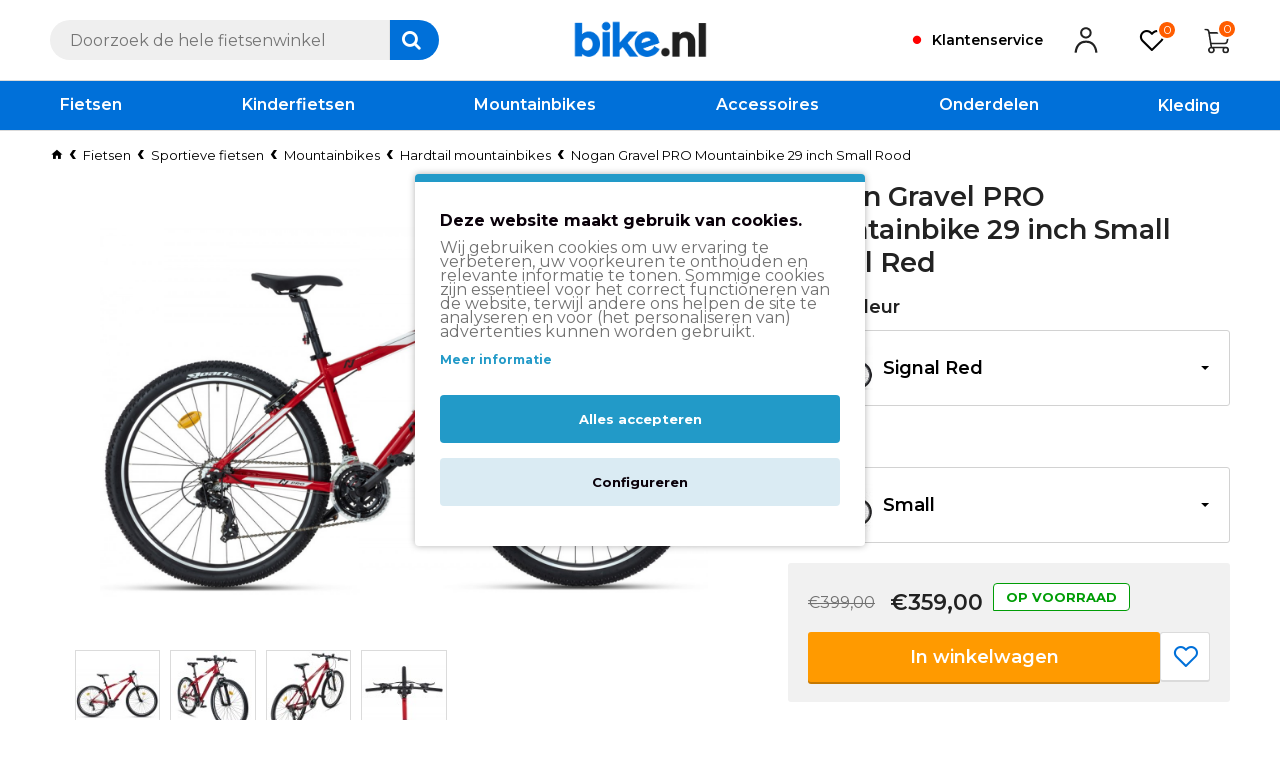

--- FILE ---
content_type: text/html; charset=utf-8
request_url: https://bike.nl/nogan-gravel-pro-mountainbike-29-inch-small-rood
body_size: 127234
content:
<!DOCTYPE html><html dir="ltr" lang="nl" class="desktop mac chrome chrome131 webkit oc30 is-guest store-0 skin-1 desktop-header-active mobile-sticky no-language no-currency no-compare route-product-product product-9954 layout-42" data-jv="3.0.38" data-ov="3.0.2.0"><head typeof="og:website"> <script></script>  <script type="text/javascript" nitro-exclude="">// Google Marketing Tools - Declare basic variables
                            var dataLayer = [];
					        var dataLayer_setup_link = 'https://bike.nl/nogan-gravel-pro-mountainbike-29-inch-small-rood';
					        var gmt_language = 'nl';
							var is_debug_enabled = false;
                			var is_google_consent_enabled = true;
							var is_gmt_admin = false;
							var track_api_url = 'https://bike.nl/index.php?route=extension/module/gmt_datalayer/save_order_tracking_status';
							var call_addons_url = 'https://bike.nl/index.php?route=extension/module/gmt_datalayer/addons';
							var gc_settings = {"languages":{"nl":{"popup_title":"Deze website maakt gebruik van cookies.","button_configure_title":"","popup_explain":"<p>\r\n<\/p><p data-start=\"845\" data-end=\"1165\" class=\"\"><\/p><p><\/p><p data-start=\"548\" data-end=\"843\" class=\"\">Wij gebruiken cookies om uw ervaring te verbeteren, uw voorkeuren te onthouden en relevante informatie te tonen. Sommige cookies zijn essentieel voor het correct functioneren van de website, terwijl andere ons helpen de site te analyseren en voor (het personaliseren van) advertenties kunnen worden gebruikt.<\/p><p><\/p>","link_title":"Meer informatie","button_accept_all":"Alles accepteren","button_accept_selection":"Selectie accepteren","button_configure":"Configureren","button_refuse_text":"","necessary_label":"Noodzakelijk","necessary_explain":"<p>Noodzakelijke cookies zijn essentieel voor de basisfunctionaliteit van de website. Houd er rekening mee dat deze cookies niet kunnen worden uitgeschakeld.<\/p>","preferences_label":"Voorkeuren","preferences_explain":"Voorkeuren cookies stellen de website in staat om je keuzes, zoals taal of regio, te onthouden voor een meer gepersonaliseerde ervaring.","statistics_label":"Statistieken","statistics_explain":"Maakt opslag (zoals cookies) mogelijk met betrekking tot analyses, bijvoorbeeld de duur van het bezoek.","marketing_label":"Marketing","marketing_explain":"Maakt opslag (zoals cookies) mogelijk met betrekking tot advertenties.","link_href":"https:\/\/bike.nl\/cookies"}},"gdpr_acceptance_with_page_change":false,"gdpr_acceptance_with_scroll":false,"gdpr_button_position":"","gdpr_button_configuration":false,"gdpr_lock_screen":"","gdpr_popup_delay_time":1000,"gdpr_popup_position":"middle","gdpr_bar_text_button_configure":"","gdpr_bar_background_button_refuse":"ffffff","gdpr_bar_text_button_refuse":"ffffff","gdpr_bar_main_color":"229ac8","gdpr_button_icon_color":"ffffff","gdpr_bar_background_button_configure":"daebf3","gdpr_bar_background":"ffffff","gdpr_bar_color":"0a010a","gdpr_bar_button_accept_all_color":"ffffff","gdpr_bar_button_accept_selection_color":"63b0cc","gdpr_bar_text_button_accept_selection":"ffffff","gdpr_bar_necessary_checkbox_color":"229ac8","gdpr_bar_preferences_checkbox_color":"229ac8","gdpr_bar_statistics_checkbox_color":"229ac8","gdpr_bar_marketing_checkbox_color":"229ac8"};</script><script type="text/javascript" nitro-exclude="">(function(w,d,s,l,i){w[l]=w[l]||[];w[l].push({'gtm.start':
					new Date().getTime(),event:'gtm.js'});var f=d.getElementsByTagName(s)[0],
					j=d.createElement(s),dl=l!='dataLayer'?'&l='+l:'';j.async=true;j.src=
					'https://www.googletagmanager.com/gtm.js?id='+i+dl;f.parentNode.insertBefore(j,f);
					})(window,document,'script','dataLayer','GTM-MKWBZ7');</script><script type="text/javascript" nitro-exclude="" src="catalog/view/javascript/devmanextensions_gmt/data-layer-events.js?v=13.9.0"></script><script type="text/javascript" nitro-exclude="">var scriptElement = document.createElement("script");
                    scriptElement.src = "catalog/view/javascript/devmanextensions_gmt/gmt-library.js?v=13.9.0";
                    scriptElement.setAttribute("nitro-exclude", "");

                    var _GoogleMarketingTools;

                    scriptElement.onload = function() {
                        if (typeof GoogleMarketingTools === "undefined") {
                            console.error("GoogleMarketingTools error: JS Library GoogleMarketingTools not loaded.");
                        } else {
                            var google_marketing_tools_settings = {
                                "lang" : gmt_language,
                                "isDebugEnabled": is_debug_enabled,
                                "isGmtAdmin": is_gmt_admin,
                                "trackApiUrl": track_api_url,
                                "callAddonsUrl": call_addons_url,
                                "isGoogleConsentEnabled": is_google_consent_enabled,
                                "googleConsentSettings": {
                                    "acceptanceWithPageChange": gc_settings.gdpr_acceptance_with_page_change,
                                    "acceptanceWithScroll": gc_settings.gdpr_acceptance_with_scroll,
                                    "buttonConfiguration": gc_settings.gdpr_button_configuration,
                                    "consentPopupPosition": gc_settings.gdpr_popup_position,
                                    "consentLockScreen": gc_settings.gdpr_lock_screen,
                                    "popupDelayTime": gc_settings.gdpr_popup_delay_time,
                                    "consentPopupButtonConfigPosition": gc_settings.gdpr_button_position,
                                    "mainColor": gc_settings.gdpr_bar_main_color,
                                    "configurationButtonSvgColor": gc_settings.gdpr_button_icon_color,
                                    "configurationButtonColor": gc_settings.gdpr_bar_background_button_configure,
                                    "configurationButtonTextColor": gc_settings.gdpr_bar_text_button_configure,
                                    "refuseButtonBackgroundColor": gc_settings.gdpr_bar_background_button_refuse,
                                    "refuseButtonFontColor": gc_settings.gdpr_bar_text_button_refuse,
                                    "popupBackground": gc_settings.gdpr_bar_background,
                                    "popupFontColor": gc_settings.gdpr_bar_color,
                                    "buttonAcceptAllFontColor": gc_settings.gdpr_bar_button_accept_all_color,                                    
                                    "acceptSelectionButtonBackgroundColor": gc_settings.gdpr_bar_button_accept_selection_color,
                                    "acceptSelectionButtonFontColor": gc_settings.gdpr_bar_text_button_accept_selection,
                                    "necessaryCheckboxColor": gc_settings.gdpr_bar_necessary_checkbox_color,
                                    "preferencesCheckboxColor": gc_settings.gdpr_bar_preferences_checkbox_color,
                                    "statisticsCheckboxColor": gc_settings.gdpr_bar_statistics_checkbox_color,
                                    "marketingCheckboxColor": gc_settings.gdpr_bar_marketing_checkbox_color,                                    
                                    "languages": gc_settings.languages
                                }
                            };
                        
                            _GoogleMarketingTools = new GoogleMarketingTools(google_marketing_tools_settings);
                                    
                            var xhr = new XMLHttpRequest();
                            
                            xhr.open("POST", dataLayer_setup_link);
                            xhr.setRequestHeader("Content-type", "application/x-www-form-urlencoded;charset=UTF-8");
                            xhr.responseType = "json";
                            
                            xhr.onload = function() {
                                if (xhr.readyState === xhr.DONE && xhr.status === 200) {
                                    var result = xhr.response;
                                    googleMarketingTools_Start(result);
                                    _GoogleMarketingTools.googleSetTrackSstInfo(result);
                                }
                            };

                            xhr.send("gmt_setup=true");
                        }
                    };
                
                    document.head.appendChild(scriptElement);</script><script type="text/javascript" nitro-exclude="">function gmt_facebook_track(data) {
                        var xhr = new XMLHttpRequest();
                        xhr.open("POST", 'index.php?route=extension/module/gmt_facebook/track');
                        xhr.setRequestHeader("Content-type", "application/x-www-form-urlencoded;charset=UTF-8");
                        xhr.responseType = 'json';
                        xhr.onload = function() {
                            if (xhr.readyState === xhr.DONE && xhr.status === 200) {
                            }
                        };
                     
                        xhr.send(JSON.stringify(data));
                    }</script> <meta charset="UTF-8" /><meta name="viewport" content="width=device-width, initial-scale=1.0"><meta http-equiv="X-UA-Compatible" content="IE=edge"><title>Nogan Mountainbike kopen? Bestel direct online! | Bike.nl</title><base href="https://bike.nl/" /> <script>window['Journal'] = {"isPopup":false,"isPhone":false,"isTablet":false,"isDesktop":true,"filterUrlValuesSeparator":",","countdownDay":"Day","countdownHour":"Hour","countdownMin":"Min","countdownSec":"Sec","globalCarouselSpeed":"400","globalCarouselAutoPlay":false,"globalCarouselPauseOnHover":true,"globalCarouselDelay":"4000","globalCarouselLoop":false,"scrollTop":false,"scrollToTop":false,"notificationHideAfter":"99999","quickviewText":"Quickview","mobileHeaderOn":"tablet","subcategoriesCarouselStyleSpeed":"400","subcategoriesCarouselStyleAutoPlay":false,"subcategoriesCarouselStylePauseOnHover":true,"subcategoriesCarouselStyleDelay":"4000","subcategoriesCarouselStyleLoop":false,"productPageStyleImageCarouselStyleSpeed":"400","productPageStyleImageCarouselStyleAutoPlay":false,"productPageStyleImageCarouselStylePauseOnHover":true,"productPageStyleImageCarouselStyleDelay":"4000","productPageStyleImageCarouselStyleLoop":false,"productPageStyleCloudZoomStatus":false,"productPageStyleCloudZoomPosition":"inner","productPageStyleAdditionalImagesCarousel":true,"productPageStyleAdditionalImagesCarouselStyleSpeed":"400","productPageStyleAdditionalImagesCarouselStyleAutoPlay":false,"productPageStyleAdditionalImagesCarouselStylePauseOnHover":true,"productPageStyleAdditionalImagesCarouselStyleDelay":"4000","productPageStyleAdditionalImagesCarouselStyleLoop":false,"productPageStyleAdditionalImagesHeightAdjustment":"","productPageStylePriceUpdate":true,"productPageStyleOptionsSelect":"all","infiniteScrollStatus":false,"infiniteScrollOffset":"2","infiniteScrollLoadPrev":"Load Previous Products","infiniteScrollLoadNext":"Load Next Products","infiniteScrollLoading":"Loading...","infiniteScrollNoneLeft":"You have reached the end of the list.","headerHeight":"80","headerCompactHeight":"60","mobileMenuOn":"","searchStyleSearchAutoSuggestStatus":false,"searchStyleSearchAutoSuggestDescription":true,"headerMiniSearchDisplay":"default","stickyStatus":true,"stickyFullHomePadding":false,"stickyFullwidth":true,"stickyAt":"","stickyHeight":"50","headerTopBarHeight":"40","topBarStatus":false,"headerType":"classic","headerMobileHeight":"50","headerMobileStickyStatus":true,"headerMobileTopBarVisibility":false,"headerMobileTopBarHeight":"35","checkoutUrl":"https:\/\/bike.nl\/afrekenen","columnsCount":0};</script> <script>(function(){if(Journal['isPhone']){return;}
var wrappers=['search','cart','cart-content','logo','language','currency'];var documentClassList=document.documentElement.classList;function extractClassList(){return['desktop','tablet','phone','desktop-header-active','mobile-header-active','mobile-menu-active'].filter(function(cls){return documentClassList.contains(cls);});}
function mqr(mqls,listener){Object.keys(mqls).forEach(function(k){mqls[k].addListener(listener);});listener();}
function mobileMenu(){console.warn('mobile menu!');var element=document.querySelector('#main-menu');var wrapper=document.querySelector('.mobile-main-menu-wrapper');if(element&&wrapper){wrapper.appendChild(element);}
var main_menu=document.querySelector('.main-menu');if(main_menu){main_menu.classList.add('accordion-menu');}
document.querySelectorAll('.main-menu .dropdown-toggle').forEach(function(element){element.classList.remove('dropdown-toggle');element.classList.add('collapse-toggle');element.removeAttribute('data-toggle');});document.querySelectorAll('.main-menu .dropdown-menu').forEach(function(element){element.classList.remove('dropdown-menu');element.classList.remove('j-dropdown');element.classList.add('collapse');});}
function desktopMenu(){console.warn('desktop menu!');var element=document.querySelector('#main-menu');var wrapper=document.querySelector('.desktop-main-menu-wrapper');if(element&&wrapper){wrapper.insertBefore(element,document.querySelector('#main-menu-2'));}
var main_menu=document.querySelector('.main-menu');if(main_menu){main_menu.classList.remove('accordion-menu');}
document.querySelectorAll('.main-menu .collapse-toggle').forEach(function(element){element.classList.add('dropdown-toggle');element.classList.remove('collapse-toggle');element.setAttribute('data-toggle','dropdown');});document.querySelectorAll('.main-menu .collapse').forEach(function(element){element.classList.add('dropdown-menu');element.classList.add('j-dropdown');element.classList.remove('collapse');});document.body.classList.remove('mobile-wrapper-open');}
function mobileHeader(){console.warn('mobile header!');Object.keys(wrappers).forEach(function(k){var element=document.querySelector('#'+wrappers[k]);var wrapper=document.querySelector('.mobile-'+wrappers[k]+'-wrapper');if(element&&wrapper){wrapper.appendChild(element);}
if(wrappers[k]==='cart-content'){if(element){element.classList.remove('j-dropdown');element.classList.remove('dropdown-menu');}}});var search=document.querySelector('#search');var cart=document.querySelector('#cart');if(search&&(Journal['searchStyle']==='full')){search.classList.remove('full-search');search.classList.add('mini-search');}
if(cart&&(Journal['cartStyle']==='full')){cart.classList.remove('full-cart');cart.classList.add('mini-cart')}}
function desktopHeader(){console.warn('desktop header!');Object.keys(wrappers).forEach(function(k){var element=document.querySelector('#'+wrappers[k]);var wrapper=document.querySelector('.desktop-'+wrappers[k]+'-wrapper');if(wrappers[k]==='cart-content'){if(element){element.classList.add('j-dropdown');element.classList.add('dropdown-menu');document.querySelector('#cart').appendChild(element);}}else{if(element&&wrapper){wrapper.appendChild(element);}}});var search=document.querySelector('#search');var cart=document.querySelector('#cart');if(search&&(Journal['searchStyle']==='full')){search.classList.remove('mini-search');search.classList.add('full-search');}
if(cart&&(Journal['cartStyle']==='full')){cart.classList.remove('mini-cart');cart.classList.add('full-cart');}
documentClassList.remove('mobile-cart-content-container-open');documentClassList.remove('mobile-main-menu-container-open');documentClassList.remove('mobile-overlay');}
function moveElements(classList){if(classList.includes('mobile-header-active')){mobileHeader();mobileMenu();}else if(classList.includes('mobile-menu-active')){desktopHeader();mobileMenu();}else{desktopHeader();desktopMenu();}}
var mqls={phone:window.matchMedia('(max-width: 768px)'),tablet:window.matchMedia('(max-width: 1023px)'),menu:window.matchMedia('(max-width: '+Journal['mobileMenuOn']+'px)')};mqr(mqls,function(){var oldClassList=extractClassList();if(Journal['isDesktop']){if(mqls.phone.matches){documentClassList.remove('desktop');documentClassList.remove('tablet');documentClassList.add('mobile');documentClassList.add('phone');}else if(mqls.tablet.matches){documentClassList.remove('desktop');documentClassList.remove('phone');documentClassList.add('mobile');documentClassList.add('tablet');}else{documentClassList.remove('mobile');documentClassList.remove('phone');documentClassList.remove('tablet');documentClassList.add('desktop');}
if(documentClassList.contains('phone')||(documentClassList.contains('tablet')&&Journal['mobileHeaderOn']==='tablet')){documentClassList.remove('desktop-header-active');documentClassList.add('mobile-header-active');}else{documentClassList.remove('mobile-header-active');documentClassList.add('desktop-header-active');}}
if(documentClassList.contains('desktop-header-active')&&mqls.menu.matches){documentClassList.add('mobile-menu-active');}else{documentClassList.remove('mobile-menu-active');}
var newClassList=extractClassList();if(oldClassList.join(' ')!==newClassList.join(' ')){if(document.readyState==='loading'){document.addEventListener('DOMContentLoaded',function(){moveElements(newClassList);});}else{moveElements(newClassList);}}});})();(function(){var cookies={};var style=document.createElement('style');var documentClassList=document.documentElement.classList;document.head.appendChild(style);document.cookie.split('; ').forEach(function(c){var cc=c.split('=');cookies[cc[0]]=cc[1];});if(Journal['popup']){for(var i in Journal['popup']){if(!cookies['p-'+Journal['popup'][i]['c']]){documentClassList.add('popup-open');documentClassList.add('popup-center');break;}}}
if(Journal['notification']){for(var i in Journal['notification']){if(cookies['n-'+Journal['notification'][i]['c']]){style.sheet.insertRule('.module-notification-'+Journal['notification'][i]['m']+'{ display:none }');}}}
if(Journal['headerNotice']){for(var i in Journal['headerNotice']){if(cookies['hn-'+Journal['headerNotice'][i]['c']]){style.sheet.insertRule('.module-header_notice-'+Journal['headerNotice'][i]['m']+'{ display:none }');}}}
if(Journal['layoutNotice']){for(var i in Journal['layoutNotice']){if(cookies['ln-'+Journal['layoutNotice'][i]['c']]){style.sheet.insertRule('.module-layout_notice-'+Journal['layoutNotice'][i]['m']+'{ display:none }');}}}})();</script> <script>WebFontConfig = { google: { families: ["Montserrat:600,400,700:latin-ext"] } };</script> <style>html{font-family:sans-serif;-webkit-text-size-adjust:100%;-ms-text-size-adjust:100%}body{margin:0}article,aside,details,figcaption,figure,footer,header,hgroup,main,menu,nav,section,summary{display:block}audio,canvas,progress,video{display:inline-block;vertical-align:baseline}audio:not([controls]){display:none;height:0}[hidden],template{display:none}a{background-color:transparent}a:active,a:hover{outline:0}abbr[title]{border-bottom:1px dotted}b,strong{font-weight:700}dfn{font-style:italic}h1{margin:.67em 0;font-size:2em}mark{color:#000;background:#ff0}small{font-size:80%}sub,sup{position:relative;font-size:75%;line-height:0;vertical-align:baseline}sup{top:-.5em}sub{bottom:-.25em}img{border:0}svg:not(:root){overflow:hidden}figure{margin:1em
40px}hr{height:0;-webkit-box-sizing:content-box;-moz-box-sizing:content-box;box-sizing:content-box}pre{overflow:auto}code,kbd,pre,samp{font-family:monospace,monospace;font-size:1em}button,input,optgroup,select,textarea{margin:0;font:inherit;color:inherit}button{overflow:visible}button,select{text-transform:none}button,html input[type=button],input[type=reset],input[type=submit]{-webkit-appearance:button;cursor:pointer}button[disabled],html input[disabled]{cursor:default}button::-moz-focus-inner,input::-moz-focus-inner{padding:0;border:0}input{line-height:normal}input[type=checkbox],input[type=radio]{-webkit-box-sizing:border-box;-moz-box-sizing:border-box;box-sizing:border-box;padding:0}input[type=number]::-webkit-inner-spin-button,input[type=number]::-webkit-outer-spin-button{height:auto}input[type=search]{-webkit-box-sizing:content-box;-moz-box-sizing:content-box;box-sizing:content-box;-webkit-appearance:textfield}input[type=search]::-webkit-search-cancel-button,input[type=search]::-webkit-search-decoration{-webkit-appearance:none}fieldset{padding:.35em .625em .75em;margin:0
2px;border:1px
solid silver}legend{padding:0;border:0}textarea{overflow:auto}optgroup{font-weight:700}table{border-spacing:0;border-collapse:collapse}td,th{padding:0}@media
print{*,:after,:before{color:#000!important;text-shadow:none!important;background:0 0!important;-webkit-box-shadow:none!important;box-shadow:none!important}a,a:visited{text-decoration:underline}a[href]:after{content:" (" attr(href) ")"}abbr[title]:after{content:" (" attr(title) ")"}a[href^="javascript:"]:after,a[href^="#"]:after{content:""}blockquote,pre{border:1px
solid #999;page-break-inside:avoid}thead{display:table-header-group}img,tr{page-break-inside:avoid}img{max-width:100%!important}h2,h3,p{orphans:3;widows:3}h2,h3{page-break-after:avoid}.navbar{display:none}.btn>.caret,.dropup>.btn>.caret{border-top-color:#000!important}.label{border:1px
solid #000}.table{border-collapse:collapse!important}.table td,.table
th{background-color:#fff!important}.table-bordered td,.table-bordered
th{border:1px
solid #ddd!important}}@font-face{font-family:'Glyphicons Halflings';src:url(/catalog/view/javascript/bootstrap/fonts/glyphicons-halflings-regular.eot);src:url(/catalog/view/javascript/bootstrap/fonts/glyphicons-halflings-regular.eot?#iefix) format('embedded-opentype'),url(/catalog/view/javascript/bootstrap/fonts/glyphicons-halflings-regular.woff2) format('woff2'),url(/catalog/view/javascript/bootstrap/fonts/glyphicons-halflings-regular.woff) format('woff'),url(/catalog/view/javascript/bootstrap/fonts/glyphicons-halflings-regular.ttf) format('truetype'),url(/catalog/view/javascript/bootstrap/fonts/glyphicons-halflings-regular.svg#glyphicons_halflingsregular) format('svg')}.glyphicon{position:relative;top:1px;display:inline-block;font-family:'Glyphicons Halflings';font-style:normal;font-weight:400;line-height:1;-webkit-font-smoothing:antialiased;-moz-osx-font-smoothing:grayscale}.glyphicon-asterisk:before{content:"\2a"}.glyphicon-plus:before{content:"\2b"}.glyphicon-eur:before,.glyphicon-euro:before{content:"\20ac"}.glyphicon-minus:before{content:"\2212"}.glyphicon-cloud:before{content:"\2601"}.glyphicon-envelope:before{content:"\2709"}.glyphicon-pencil:before{content:"\270f"}.glyphicon-glass:before{content:"\e001"}.glyphicon-music:before{content:"\e002"}.glyphicon-search:before{content:"\e003"}.glyphicon-heart:before{content:"\e005"}.glyphicon-star:before{content:"\e006"}.glyphicon-star-empty:before{content:"\e007"}.glyphicon-user:before{content:"\e008"}.glyphicon-film:before{content:"\e009"}.glyphicon-th-large:before{content:"\e010"}.glyphicon-th:before{content:"\e011"}.glyphicon-th-list:before{content:"\e012"}.glyphicon-ok:before{content:"\e013"}.glyphicon-remove:before{content:"\e014"}.glyphicon-zoom-in:before{content:"\e015"}.glyphicon-zoom-out:before{content:"\e016"}.glyphicon-off:before{content:"\e017"}.glyphicon-signal:before{content:"\e018"}.glyphicon-cog:before{content:"\e019"}.glyphicon-trash:before{content:"\e020"}.glyphicon-home:before{content:"\e021"}.glyphicon-file:before{content:"\e022"}.glyphicon-time:before{content:"\e023"}.glyphicon-road:before{content:"\e024"}.glyphicon-download-alt:before{content:"\e025"}.glyphicon-download:before{content:"\e026"}.glyphicon-upload:before{content:"\e027"}.glyphicon-inbox:before{content:"\e028"}.glyphicon-play-circle:before{content:"\e029"}.glyphicon-repeat:before{content:"\e030"}.glyphicon-refresh:before{content:"\e031"}.glyphicon-list-alt:before{content:"\e032"}.glyphicon-lock:before{content:"\e033"}.glyphicon-flag:before{content:"\e034"}.glyphicon-headphones:before{content:"\e035"}.glyphicon-volume-off:before{content:"\e036"}.glyphicon-volume-down:before{content:"\e037"}.glyphicon-volume-up:before{content:"\e038"}.glyphicon-qrcode:before{content:"\e039"}.glyphicon-barcode:before{content:"\e040"}.glyphicon-tag:before{content:"\e041"}.glyphicon-tags:before{content:"\e042"}.glyphicon-book:before{content:"\e043"}.glyphicon-bookmark:before{content:"\e044"}.glyphicon-print:before{content:"\e045"}.glyphicon-camera:before{content:"\e046"}.glyphicon-font:before{content:"\e047"}.glyphicon-bold:before{content:"\e048"}.glyphicon-italic:before{content:"\e049"}.glyphicon-text-height:before{content:"\e050"}.glyphicon-text-width:before{content:"\e051"}.glyphicon-align-left:before{content:"\e052"}.glyphicon-align-center:before{content:"\e053"}.glyphicon-align-right:before{content:"\e054"}.glyphicon-align-justify:before{content:"\e055"}.glyphicon-list:before{content:"\e056"}.glyphicon-indent-left:before{content:"\e057"}.glyphicon-indent-right:before{content:"\e058"}.glyphicon-facetime-video:before{content:"\e059"}.glyphicon-picture:before{content:"\e060"}.glyphicon-map-marker:before{content:"\e062"}.glyphicon-adjust:before{content:"\e063"}.glyphicon-tint:before{content:"\e064"}.glyphicon-edit:before{content:"\e065"}.glyphicon-share:before{content:"\e066"}.glyphicon-check:before{content:"\e067"}.glyphicon-move:before{content:"\e068"}.glyphicon-step-backward:before{content:"\e069"}.glyphicon-fast-backward:before{content:"\e070"}.glyphicon-backward:before{content:"\e071"}.glyphicon-play:before{content:"\e072"}.glyphicon-pause:before{content:"\e073"}.glyphicon-stop:before{content:"\e074"}.glyphicon-forward:before{content:"\e075"}.glyphicon-fast-forward:before{content:"\e076"}.glyphicon-step-forward:before{content:"\e077"}.glyphicon-eject:before{content:"\e078"}.glyphicon-chevron-left:before{content:"\e079"}.glyphicon-chevron-right:before{content:"\e080"}.glyphicon-plus-sign:before{content:"\e081"}.glyphicon-minus-sign:before{content:"\e082"}.glyphicon-remove-sign:before{content:"\e083"}.glyphicon-ok-sign:before{content:"\e084"}.glyphicon-question-sign:before{content:"\e085"}.glyphicon-info-sign:before{content:"\e086"}.glyphicon-screenshot:before{content:"\e087"}.glyphicon-remove-circle:before{content:"\e088"}.glyphicon-ok-circle:before{content:"\e089"}.glyphicon-ban-circle:before{content:"\e090"}.glyphicon-arrow-left:before{content:"\e091"}.glyphicon-arrow-right:before{content:"\e092"}.glyphicon-arrow-up:before{content:"\e093"}.glyphicon-arrow-down:before{content:"\e094"}.glyphicon-share-alt:before{content:"\e095"}.glyphicon-resize-full:before{content:"\e096"}.glyphicon-resize-small:before{content:"\e097"}.glyphicon-exclamation-sign:before{content:"\e101"}.glyphicon-gift:before{content:"\e102"}.glyphicon-leaf:before{content:"\e103"}.glyphicon-fire:before{content:"\e104"}.glyphicon-eye-open:before{content:"\e105"}.glyphicon-eye-close:before{content:"\e106"}.glyphicon-warning-sign:before{content:"\e107"}.glyphicon-plane:before{content:"\e108"}.glyphicon-calendar:before{content:"\e109"}.glyphicon-random:before{content:"\e110"}.glyphicon-comment:before{content:"\e111"}.glyphicon-magnet:before{content:"\e112"}.glyphicon-chevron-up:before{content:"\e113"}.glyphicon-chevron-down:before{content:"\e114"}.glyphicon-retweet:before{content:"\e115"}.glyphicon-shopping-cart:before{content:"\e116"}.glyphicon-folder-close:before{content:"\e117"}.glyphicon-folder-open:before{content:"\e118"}.glyphicon-resize-vertical:before{content:"\e119"}.glyphicon-resize-horizontal:before{content:"\e120"}.glyphicon-hdd:before{content:"\e121"}.glyphicon-bullhorn:before{content:"\e122"}.glyphicon-bell:before{content:"\e123"}.glyphicon-certificate:before{content:"\e124"}.glyphicon-thumbs-up:before{content:"\e125"}.glyphicon-thumbs-down:before{content:"\e126"}.glyphicon-hand-right:before{content:"\e127"}.glyphicon-hand-left:before{content:"\e128"}.glyphicon-hand-up:before{content:"\e129"}.glyphicon-hand-down:before{content:"\e130"}.glyphicon-circle-arrow-right:before{content:"\e131"}.glyphicon-circle-arrow-left:before{content:"\e132"}.glyphicon-circle-arrow-up:before{content:"\e133"}.glyphicon-circle-arrow-down:before{content:"\e134"}.glyphicon-globe:before{content:"\e135"}.glyphicon-wrench:before{content:"\e136"}.glyphicon-tasks:before{content:"\e137"}.glyphicon-filter:before{content:"\e138"}.glyphicon-briefcase:before{content:"\e139"}.glyphicon-fullscreen:before{content:"\e140"}.glyphicon-dashboard:before{content:"\e141"}.glyphicon-paperclip:before{content:"\e142"}.glyphicon-heart-empty:before{content:"\e143"}.glyphicon-link:before{content:"\e144"}.glyphicon-phone:before{content:"\e145"}.glyphicon-pushpin:before{content:"\e146"}.glyphicon-usd:before{content:"\e148"}.glyphicon-gbp:before{content:"\e149"}.glyphicon-sort:before{content:"\e150"}.glyphicon-sort-by-alphabet:before{content:"\e151"}.glyphicon-sort-by-alphabet-alt:before{content:"\e152"}.glyphicon-sort-by-order:before{content:"\e153"}.glyphicon-sort-by-order-alt:before{content:"\e154"}.glyphicon-sort-by-attributes:before{content:"\e155"}.glyphicon-sort-by-attributes-alt:before{content:"\e156"}.glyphicon-unchecked:before{content:"\e157"}.glyphicon-expand:before{content:"\e158"}.glyphicon-collapse-down:before{content:"\e159"}.glyphicon-collapse-up:before{content:"\e160"}.glyphicon-log-in:before{content:"\e161"}.glyphicon-flash:before{content:"\e162"}.glyphicon-log-out:before{content:"\e163"}.glyphicon-new-window:before{content:"\e164"}.glyphicon-record:before{content:"\e165"}.glyphicon-save:before{content:"\e166"}.glyphicon-open:before{content:"\e167"}.glyphicon-saved:before{content:"\e168"}.glyphicon-import:before{content:"\e169"}.glyphicon-export:before{content:"\e170"}.glyphicon-send:before{content:"\e171"}.glyphicon-floppy-disk:before{content:"\e172"}.glyphicon-floppy-saved:before{content:"\e173"}.glyphicon-floppy-remove:before{content:"\e174"}.glyphicon-floppy-save:before{content:"\e175"}.glyphicon-floppy-open:before{content:"\e176"}.glyphicon-credit-card:before{content:"\e177"}.glyphicon-transfer:before{content:"\e178"}.glyphicon-cutlery:before{content:"\e179"}.glyphicon-header:before{content:"\e180"}.glyphicon-compressed:before{content:"\e181"}.glyphicon-earphone:before{content:"\e182"}.glyphicon-phone-alt:before{content:"\e183"}.glyphicon-tower:before{content:"\e184"}.glyphicon-stats:before{content:"\e185"}.glyphicon-sd-video:before{content:"\e186"}.glyphicon-hd-video:before{content:"\e187"}.glyphicon-subtitles:before{content:"\e188"}.glyphicon-sound-stereo:before{content:"\e189"}.glyphicon-sound-dolby:before{content:"\e190"}.glyphicon-sound-5-1:before{content:"\e191"}.glyphicon-sound-6-1:before{content:"\e192"}.glyphicon-sound-7-1:before{content:"\e193"}.glyphicon-copyright-mark:before{content:"\e194"}.glyphicon-registration-mark:before{content:"\e195"}.glyphicon-cloud-download:before{content:"\e197"}.glyphicon-cloud-upload:before{content:"\e198"}.glyphicon-tree-conifer:before{content:"\e199"}.glyphicon-tree-deciduous:before{content:"\e200"}.glyphicon-cd:before{content:"\e201"}.glyphicon-save-file:before{content:"\e202"}.glyphicon-open-file:before{content:"\e203"}.glyphicon-level-up:before{content:"\e204"}.glyphicon-copy:before{content:"\e205"}.glyphicon-paste:before{content:"\e206"}.glyphicon-alert:before{content:"\e209"}.glyphicon-equalizer:before{content:"\e210"}.glyphicon-king:before{content:"\e211"}.glyphicon-queen:before{content:"\e212"}.glyphicon-pawn:before{content:"\e213"}.glyphicon-bishop:before{content:"\e214"}.glyphicon-knight:before{content:"\e215"}.glyphicon-baby-formula:before{content:"\e216"}.glyphicon-tent:before{content:"\26fa"}.glyphicon-blackboard:before{content:"\e218"}.glyphicon-bed:before{content:"\e219"}.glyphicon-apple:before{content:"\f8ff"}.glyphicon-erase:before{content:"\e221"}.glyphicon-hourglass:before{content:"\231b"}.glyphicon-lamp:before{content:"\e223"}.glyphicon-duplicate:before{content:"\e224"}.glyphicon-piggy-bank:before{content:"\e225"}.glyphicon-scissors:before{content:"\e226"}.glyphicon-bitcoin:before{content:"\e227"}.glyphicon-btc:before{content:"\e227"}.glyphicon-xbt:before{content:"\e227"}.glyphicon-yen:before{content:"\00a5"}.glyphicon-jpy:before{content:"\00a5"}.glyphicon-ruble:before{content:"\20bd"}.glyphicon-rub:before{content:"\20bd"}.glyphicon-scale:before{content:"\e230"}.glyphicon-ice-lolly:before{content:"\e231"}.glyphicon-ice-lolly-tasted:before{content:"\e232"}.glyphicon-education:before{content:"\e233"}.glyphicon-option-horizontal:before{content:"\e234"}.glyphicon-option-vertical:before{content:"\e235"}.glyphicon-menu-hamburger:before{content:"\e236"}.glyphicon-modal-window:before{content:"\e237"}.glyphicon-oil:before{content:"\e238"}.glyphicon-grain:before{content:"\e239"}.glyphicon-sunglasses:before{content:"\e240"}.glyphicon-text-size:before{content:"\e241"}.glyphicon-text-color:before{content:"\e242"}.glyphicon-text-background:before{content:"\e243"}.glyphicon-object-align-top:before{content:"\e244"}.glyphicon-object-align-bottom:before{content:"\e245"}.glyphicon-object-align-horizontal:before{content:"\e246"}.glyphicon-object-align-left:before{content:"\e247"}.glyphicon-object-align-vertical:before{content:"\e248"}.glyphicon-object-align-right:before{content:"\e249"}.glyphicon-triangle-right:before{content:"\e250"}.glyphicon-triangle-left:before{content:"\e251"}.glyphicon-triangle-bottom:before{content:"\e252"}.glyphicon-triangle-top:before{content:"\e253"}.glyphicon-console:before{content:"\e254"}.glyphicon-superscript:before{content:"\e255"}.glyphicon-subscript:before{content:"\e256"}.glyphicon-menu-left:before{content:"\e257"}.glyphicon-menu-right:before{content:"\e258"}.glyphicon-menu-down:before{content:"\e259"}.glyphicon-menu-up:before{content:"\e260"}*{-webkit-box-sizing:border-box;-moz-box-sizing:border-box;box-sizing:border-box}:after,:before{-webkit-box-sizing:border-box;-moz-box-sizing:border-box;box-sizing:border-box}html{font-size:10px;-webkit-tap-highlight-color:rgba(0,0,0,0)}body{font-family:"Helvetica Neue",Helvetica,Arial,sans-serif;font-size:14px;line-height:1.42857143;color:#333;background-color:#fff}button,input,select,textarea{font-family:inherit;font-size:inherit;line-height:inherit}a{color:#337ab7;text-decoration:none}a:focus,a:hover{color:#23527c;text-decoration:underline}a:focus{outline:thin dotted;outline:5px
auto -webkit-focus-ring-color;outline-offset:-2px}figure{margin:0}img{vertical-align:middle}.carousel-inner>.item>a>img,.carousel-inner>.item>img,.img-responsive,.thumbnail a>img,.thumbnail>img{display:block;max-width:100%;height:auto}.img-rounded{border-radius:6px}.img-thumbnail{display:inline-block;max-width:100%;height:auto;padding:4px;line-height:1.42857143;background-color:#fff;border:1px
solid #ddd;border-radius:4px;-webkit-transition:all .2s ease-in-out;-o-transition:all .2s ease-in-out;transition:all .2s ease-in-out}.img-circle{border-radius:50%}hr{margin-top:20px;margin-bottom:20px;border:0;border-top:1px solid #eee}.sr-only{position:absolute;width:1px;height:1px;padding:0;margin:-1px;overflow:hidden;clip:rect(0,0,0,0);border:0}.sr-only-focusable:active,.sr-only-focusable:focus{position:static;width:auto;height:auto;margin:0;overflow:visible;clip:auto}[role=button]{cursor:pointer}.h1,.h2,.h3,.h4,.h5,.h6,h1,h2,h3,h4,h5,h6{font-family:inherit;font-weight:500;line-height:1.1;color:inherit}.h1 .small,.h1 small,.h2 .small,.h2 small,.h3 .small,.h3 small,.h4 .small,.h4 small,.h5 .small,.h5 small,.h6 .small,.h6 small,h1 .small,h1 small,h2 .small,h2 small,h3 .small,h3 small,h4 .small,h4 small,h5 .small,h5 small,h6 .small,h6
small{font-weight:400;line-height:1;color:#777}.h1,.h2,.h3,h1,h2,h3{margin-top:20px;margin-bottom:10px}.h1 .small,.h1 small,.h2 .small,.h2 small,.h3 .small,.h3 small,h1 .small,h1 small,h2 .small,h2 small,h3 .small,h3
small{font-size:65%}.h4,.h5,.h6,h4,h5,h6{margin-top:10px;margin-bottom:10px}.h4 .small,.h4 small,.h5 .small,.h5 small,.h6 .small,.h6 small,h4 .small,h4 small,h5 .small,h5 small,h6 .small,h6
small{font-size:75%}.h1,h1{font-size:36px}.h2,h2{font-size:30px}.h3,h3{font-size:24px}.h4,h4{font-size:18px}.h5,h5{font-size:14px}.h6,h6{font-size:12px}p{margin:0
0 10px}.lead{margin-bottom:20px;font-size:16px;font-weight:300;line-height:1.4}@media (min-width:768px){.lead{font-size:21px}}.small,small{font-size:85%}.mark,mark{padding:.2em;background-color:#fcf8e3}.text-left{text-align:left}.text-right{text-align:right}.text-center{text-align:center}.text-justify{text-align:justify}.text-nowrap{white-space:nowrap}.text-lowercase{text-transform:lowercase}.text-uppercase{text-transform:uppercase}.text-capitalize{text-transform:capitalize}.text-muted{color:#777}.text-primary{color:#337ab7}a.text-primary:focus,a.text-primary:hover{color:#286090}.text-success{color:#3c763d}a.text-success:focus,a.text-success:hover{color:#2b542c}.text-info{color:#31708f}a.text-info:focus,a.text-info:hover{color:#245269}.text-warning{color:#8a6d3b}a.text-warning:focus,a.text-warning:hover{color:#66512c}.text-danger{color:#a94442}a.text-danger:focus,a.text-danger:hover{color:#843534}.bg-primary{color:#fff;background-color:#337ab7}a.bg-primary:focus,a.bg-primary:hover{background-color:#286090}.bg-success{background-color:#dff0d8}a.bg-success:focus,a.bg-success:hover{background-color:#c1e2b3}.bg-info{background-color:#d9edf7}a.bg-info:focus,a.bg-info:hover{background-color:#afd9ee}.bg-warning{background-color:#fcf8e3}a.bg-warning:focus,a.bg-warning:hover{background-color:#f7ecb5}.bg-danger{background-color:#f2dede}a.bg-danger:focus,a.bg-danger:hover{background-color:#e4b9b9}.page-header{padding-bottom:9px;margin:40px
0 20px;border-bottom:1px solid #eee}ol,ul{margin-top:0;margin-bottom:10px}ol ol,ol ul,ul ol,ul
ul{margin-bottom:0}.list-unstyled{padding-left:0;list-style:none}.list-inline{padding-left:0;margin-left:-5px;list-style:none}.list-inline>li{display:inline-block;padding-right:5px;padding-left:5px}dl{margin-top:0;margin-bottom:20px}dd,dt{line-height:1.42857143}dt{font-weight:700}dd{margin-left:0}@media (min-width:768px){.dl-horizontal
dt{float:left;width:160px;overflow:hidden;clear:left;text-align:right;text-overflow:ellipsis;white-space:nowrap}.dl-horizontal
dd{margin-left:180px}}abbr[data-original-title],abbr[title]{cursor:help;border-bottom:1px dotted #777}.initialism{font-size:90%;text-transform:uppercase}blockquote{padding:10px
20px;margin:0
0 20px;font-size:17.5px;border-left:5px solid #eee}blockquote ol:last-child,blockquote p:last-child,blockquote ul:last-child{margin-bottom:0}blockquote .small,blockquote footer,blockquote
small{display:block;font-size:80%;line-height:1.42857143;color:#777}blockquote .small:before,blockquote footer:before,blockquote small:before{content:'\2014 \00A0'}.blockquote-reverse,blockquote.pull-right{padding-right:15px;padding-left:0;text-align:right;border-right:5px solid #eee;border-left:0}.blockquote-reverse .small:before,.blockquote-reverse footer:before,.blockquote-reverse small:before,blockquote.pull-right .small:before,blockquote.pull-right footer:before,blockquote.pull-right small:before{content:''}.blockquote-reverse .small:after,.blockquote-reverse footer:after,.blockquote-reverse small:after,blockquote.pull-right .small:after,blockquote.pull-right footer:after,blockquote.pull-right small:after{content:'\00A0 \2014'}address{margin-bottom:20px;font-style:normal;line-height:1.42857143}code,kbd,pre,samp{font-family:Menlo,Monaco,Consolas,"Courier New",monospace}code{padding:2px
4px;font-size:90%;color:#c7254e;background-color:#f9f2f4;border-radius:4px}kbd{padding:2px
4px;font-size:90%;color:#fff;background-color:#333;border-radius:3px;-webkit-box-shadow:inset 0 -1px 0 rgba(0,0,0,.25);box-shadow:inset 0 -1px 0 rgba(0,0,0,.25)}kbd
kbd{padding:0;font-size:100%;font-weight:700;-webkit-box-shadow:none;box-shadow:none}pre{display:block;padding:9.5px;margin:0
0 10px;font-size:13px;line-height:1.42857143;color:#333;word-break:break-all;word-wrap:break-word;background-color:#f5f5f5;border:1px
solid #ccc;border-radius:4px}pre
code{padding:0;font-size:inherit;color:inherit;white-space:pre-wrap;background-color:transparent;border-radius:0}.pre-scrollable{max-height:340px;overflow-y:scroll}.container{padding-right:15px;padding-left:15px;margin-right:auto;margin-left:auto}@media (min-width:768px){.container{width:750px}}@media (min-width:992px){.container{width:970px}}@media (min-width:1200px){.container{width:1170px}}.container-fluid{padding-right:15px;padding-left:15px;margin-right:auto;margin-left:auto}.row{margin-right:-15px;margin-left:-15px}.col-lg-1,.col-lg-10,.col-lg-11,.col-lg-12,.col-lg-2,.col-lg-3,.col-lg-4,.col-lg-5,.col-lg-6,.col-lg-7,.col-lg-8,.col-lg-9,.col-md-1,.col-md-10,.col-md-11,.col-md-12,.col-md-2,.col-md-3,.col-md-4,.col-md-5,.col-md-6,.col-md-7,.col-md-8,.col-md-9,.col-sm-1,.col-sm-10,.col-sm-11,.col-sm-12,.col-sm-2,.col-sm-3,.col-sm-4,.col-sm-5,.col-sm-6,.col-sm-7,.col-sm-8,.col-sm-9,.col-xs-1,.col-xs-10,.col-xs-11,.col-xs-12,.col-xs-2,.col-xs-3,.col-xs-4,.col-xs-5,.col-xs-6,.col-xs-7,.col-xs-8,.col-xs-9{position:relative;min-height:1px;padding-right:15px;padding-left:15px}.col-xs-1,.col-xs-10,.col-xs-11,.col-xs-12,.col-xs-2,.col-xs-3,.col-xs-4,.col-xs-5,.col-xs-6,.col-xs-7,.col-xs-8,.col-xs-9{float:left}.col-xs-12{width:100%}.col-xs-11{width:91.66666667%}.col-xs-10{width:83.33333333%}.col-xs-9{width:75%}.col-xs-8{width:66.66666667%}.col-xs-7{width:58.33333333%}.col-xs-6{width:50%}.col-xs-5{width:41.66666667%}.col-xs-4{width:33.33333333%}.col-xs-3{width:25%}.col-xs-2{width:16.66666667%}.col-xs-1{width:8.33333333%}.col-xs-pull-12{right:100%}.col-xs-pull-11{right:91.66666667%}.col-xs-pull-10{right:83.33333333%}.col-xs-pull-9{right:75%}.col-xs-pull-8{right:66.66666667%}.col-xs-pull-7{right:58.33333333%}.col-xs-pull-6{right:50%}.col-xs-pull-5{right:41.66666667%}.col-xs-pull-4{right:33.33333333%}.col-xs-pull-3{right:25%}.col-xs-pull-2{right:16.66666667%}.col-xs-pull-1{right:8.33333333%}.col-xs-pull-0{right:auto}.col-xs-push-12{left:100%}.col-xs-push-11{left:91.66666667%}.col-xs-push-10{left:83.33333333%}.col-xs-push-9{left:75%}.col-xs-push-8{left:66.66666667%}.col-xs-push-7{left:58.33333333%}.col-xs-push-6{left:50%}.col-xs-push-5{left:41.66666667%}.col-xs-push-4{left:33.33333333%}.col-xs-push-3{left:25%}.col-xs-push-2{left:16.66666667%}.col-xs-push-1{left:8.33333333%}.col-xs-push-0{left:auto}.col-xs-offset-12{margin-left:100%}.col-xs-offset-11{margin-left:91.66666667%}.col-xs-offset-10{margin-left:83.33333333%}.col-xs-offset-9{margin-left:75%}.col-xs-offset-8{margin-left:66.66666667%}.col-xs-offset-7{margin-left:58.33333333%}.col-xs-offset-6{margin-left:50%}.col-xs-offset-5{margin-left:41.66666667%}.col-xs-offset-4{margin-left:33.33333333%}.col-xs-offset-3{margin-left:25%}.col-xs-offset-2{margin-left:16.66666667%}.col-xs-offset-1{margin-left:8.33333333%}.col-xs-offset-0{margin-left:0}@media (min-width:768px){.col-sm-1,.col-sm-10,.col-sm-11,.col-sm-12,.col-sm-2,.col-sm-3,.col-sm-4,.col-sm-5,.col-sm-6,.col-sm-7,.col-sm-8,.col-sm-9{float:left}.col-sm-12{width:100%}.col-sm-11{width:91.66666667%}.col-sm-10{width:83.33333333%}.col-sm-9{width:75%}.col-sm-8{width:66.66666667%}.col-sm-7{width:58.33333333%}.col-sm-6{width:50%}.col-sm-5{width:41.66666667%}.col-sm-4{width:33.33333333%}.col-sm-3{width:25%}.col-sm-2{width:16.66666667%}.col-sm-1{width:8.33333333%}.col-sm-pull-12{right:100%}.col-sm-pull-11{right:91.66666667%}.col-sm-pull-10{right:83.33333333%}.col-sm-pull-9{right:75%}.col-sm-pull-8{right:66.66666667%}.col-sm-pull-7{right:58.33333333%}.col-sm-pull-6{right:50%}.col-sm-pull-5{right:41.66666667%}.col-sm-pull-4{right:33.33333333%}.col-sm-pull-3{right:25%}.col-sm-pull-2{right:16.66666667%}.col-sm-pull-1{right:8.33333333%}.col-sm-pull-0{right:auto}.col-sm-push-12{left:100%}.col-sm-push-11{left:91.66666667%}.col-sm-push-10{left:83.33333333%}.col-sm-push-9{left:75%}.col-sm-push-8{left:66.66666667%}.col-sm-push-7{left:58.33333333%}.col-sm-push-6{left:50%}.col-sm-push-5{left:41.66666667%}.col-sm-push-4{left:33.33333333%}.col-sm-push-3{left:25%}.col-sm-push-2{left:16.66666667%}.col-sm-push-1{left:8.33333333%}.col-sm-push-0{left:auto}.col-sm-offset-12{margin-left:100%}.col-sm-offset-11{margin-left:91.66666667%}.col-sm-offset-10{margin-left:83.33333333%}.col-sm-offset-9{margin-left:75%}.col-sm-offset-8{margin-left:66.66666667%}.col-sm-offset-7{margin-left:58.33333333%}.col-sm-offset-6{margin-left:50%}.col-sm-offset-5{margin-left:41.66666667%}.col-sm-offset-4{margin-left:33.33333333%}.col-sm-offset-3{margin-left:25%}.col-sm-offset-2{margin-left:16.66666667%}.col-sm-offset-1{margin-left:8.33333333%}.col-sm-offset-0{margin-left:0}}@media (min-width:992px){.col-md-1,.col-md-10,.col-md-11,.col-md-12,.col-md-2,.col-md-3,.col-md-4,.col-md-5,.col-md-6,.col-md-7,.col-md-8,.col-md-9{float:left}.col-md-12{width:100%}.col-md-11{width:91.66666667%}.col-md-10{width:83.33333333%}.col-md-9{width:75%}.col-md-8{width:66.66666667%}.col-md-7{width:58.33333333%}.col-md-6{width:50%}.col-md-5{width:41.66666667%}.col-md-4{width:33.33333333%}.col-md-3{width:25%}.col-md-2{width:16.66666667%}.col-md-1{width:8.33333333%}.col-md-pull-12{right:100%}.col-md-pull-11{right:91.66666667%}.col-md-pull-10{right:83.33333333%}.col-md-pull-9{right:75%}.col-md-pull-8{right:66.66666667%}.col-md-pull-7{right:58.33333333%}.col-md-pull-6{right:50%}.col-md-pull-5{right:41.66666667%}.col-md-pull-4{right:33.33333333%}.col-md-pull-3{right:25%}.col-md-pull-2{right:16.66666667%}.col-md-pull-1{right:8.33333333%}.col-md-pull-0{right:auto}.col-md-push-12{left:100%}.col-md-push-11{left:91.66666667%}.col-md-push-10{left:83.33333333%}.col-md-push-9{left:75%}.col-md-push-8{left:66.66666667%}.col-md-push-7{left:58.33333333%}.col-md-push-6{left:50%}.col-md-push-5{left:41.66666667%}.col-md-push-4{left:33.33333333%}.col-md-push-3{left:25%}.col-md-push-2{left:16.66666667%}.col-md-push-1{left:8.33333333%}.col-md-push-0{left:auto}.col-md-offset-12{margin-left:100%}.col-md-offset-11{margin-left:91.66666667%}.col-md-offset-10{margin-left:83.33333333%}.col-md-offset-9{margin-left:75%}.col-md-offset-8{margin-left:66.66666667%}.col-md-offset-7{margin-left:58.33333333%}.col-md-offset-6{margin-left:50%}.col-md-offset-5{margin-left:41.66666667%}.col-md-offset-4{margin-left:33.33333333%}.col-md-offset-3{margin-left:25%}.col-md-offset-2{margin-left:16.66666667%}.col-md-offset-1{margin-left:8.33333333%}.col-md-offset-0{margin-left:0}}@media (min-width:1200px){.col-lg-1,.col-lg-10,.col-lg-11,.col-lg-12,.col-lg-2,.col-lg-3,.col-lg-4,.col-lg-5,.col-lg-6,.col-lg-7,.col-lg-8,.col-lg-9{float:left}.col-lg-12{width:100%}.col-lg-11{width:91.66666667%}.col-lg-10{width:83.33333333%}.col-lg-9{width:75%}.col-lg-8{width:66.66666667%}.col-lg-7{width:58.33333333%}.col-lg-6{width:50%}.col-lg-5{width:41.66666667%}.col-lg-4{width:33.33333333%}.col-lg-3{width:25%}.col-lg-2{width:16.66666667%}.col-lg-1{width:8.33333333%}.col-lg-pull-12{right:100%}.col-lg-pull-11{right:91.66666667%}.col-lg-pull-10{right:83.33333333%}.col-lg-pull-9{right:75%}.col-lg-pull-8{right:66.66666667%}.col-lg-pull-7{right:58.33333333%}.col-lg-pull-6{right:50%}.col-lg-pull-5{right:41.66666667%}.col-lg-pull-4{right:33.33333333%}.col-lg-pull-3{right:25%}.col-lg-pull-2{right:16.66666667%}.col-lg-pull-1{right:8.33333333%}.col-lg-pull-0{right:auto}.col-lg-push-12{left:100%}.col-lg-push-11{left:91.66666667%}.col-lg-push-10{left:83.33333333%}.col-lg-push-9{left:75%}.col-lg-push-8{left:66.66666667%}.col-lg-push-7{left:58.33333333%}.col-lg-push-6{left:50%}.col-lg-push-5{left:41.66666667%}.col-lg-push-4{left:33.33333333%}.col-lg-push-3{left:25%}.col-lg-push-2{left:16.66666667%}.col-lg-push-1{left:8.33333333%}.col-lg-push-0{left:auto}.col-lg-offset-12{margin-left:100%}.col-lg-offset-11{margin-left:91.66666667%}.col-lg-offset-10{margin-left:83.33333333%}.col-lg-offset-9{margin-left:75%}.col-lg-offset-8{margin-left:66.66666667%}.col-lg-offset-7{margin-left:58.33333333%}.col-lg-offset-6{margin-left:50%}.col-lg-offset-5{margin-left:41.66666667%}.col-lg-offset-4{margin-left:33.33333333%}.col-lg-offset-3{margin-left:25%}.col-lg-offset-2{margin-left:16.66666667%}.col-lg-offset-1{margin-left:8.33333333%}.col-lg-offset-0{margin-left:0}}table{background-color:transparent}caption{padding-top:8px;padding-bottom:8px;color:#777;text-align:left}th{text-align:left}.table{width:100%;max-width:100%;margin-bottom:20px}.table>tbody>tr>td,.table>tbody>tr>th,.table>tfoot>tr>td,.table>tfoot>tr>th,.table>thead>tr>td,.table>thead>tr>th{padding:8px;line-height:1.42857143;vertical-align:top;border-top:1px solid #ddd}.table>thead>tr>th{vertical-align:bottom;border-bottom:2px solid #ddd}.table>caption+thead>tr:first-child>td,.table>caption+thead>tr:first-child>th,.table>colgroup+thead>tr:first-child>td,.table>colgroup+thead>tr:first-child>th,.table>thead:first-child>tr:first-child>td,.table>thead:first-child>tr:first-child>th{border-top:0}.table>tbody+tbody{border-top:2px solid #ddd}.table
.table{background-color:#fff}.table-condensed>tbody>tr>td,.table-condensed>tbody>tr>th,.table-condensed>tfoot>tr>td,.table-condensed>tfoot>tr>th,.table-condensed>thead>tr>td,.table-condensed>thead>tr>th{padding:5px}.table-bordered{border:1px
solid #ddd}.table-bordered>tbody>tr>td,.table-bordered>tbody>tr>th,.table-bordered>tfoot>tr>td,.table-bordered>tfoot>tr>th,.table-bordered>thead>tr>td,.table-bordered>thead>tr>th{border:1px
solid #ddd}.table-bordered>thead>tr>td,.table-bordered>thead>tr>th{border-bottom-width:2px}.table-striped>tbody>tr:nth-of-type(odd){background-color:#f9f9f9}.table-hover>tbody>tr:hover{background-color:#f5f5f5}table col[class*=col-]{position:static;display:table-column;float:none}table td[class*=col-],table th[class*=col-]{position:static;display:table-cell;float:none}.table>tbody>tr.active>td,.table>tbody>tr.active>th,.table>tbody>tr>td.active,.table>tbody>tr>th.active,.table>tfoot>tr.active>td,.table>tfoot>tr.active>th,.table>tfoot>tr>td.active,.table>tfoot>tr>th.active,.table>thead>tr.active>td,.table>thead>tr.active>th,.table>thead>tr>td.active,.table>thead>tr>th.active{background-color:#f5f5f5}.table-hover>tbody>tr.active:hover>td,.table-hover>tbody>tr.active:hover>th,.table-hover>tbody>tr:hover>.active,.table-hover>tbody>tr>td.active:hover,.table-hover>tbody>tr>th.active:hover{background-color:#e8e8e8}.table>tbody>tr.success>td,.table>tbody>tr.success>th,.table>tbody>tr>td.success,.table>tbody>tr>th.success,.table>tfoot>tr.success>td,.table>tfoot>tr.success>th,.table>tfoot>tr>td.success,.table>tfoot>tr>th.success,.table>thead>tr.success>td,.table>thead>tr.success>th,.table>thead>tr>td.success,.table>thead>tr>th.success{background-color:#dff0d8}.table-hover>tbody>tr.success:hover>td,.table-hover>tbody>tr.success:hover>th,.table-hover>tbody>tr:hover>.success,.table-hover>tbody>tr>td.success:hover,.table-hover>tbody>tr>th.success:hover{background-color:#d0e9c6}.table>tbody>tr.info>td,.table>tbody>tr.info>th,.table>tbody>tr>td.info,.table>tbody>tr>th.info,.table>tfoot>tr.info>td,.table>tfoot>tr.info>th,.table>tfoot>tr>td.info,.table>tfoot>tr>th.info,.table>thead>tr.info>td,.table>thead>tr.info>th,.table>thead>tr>td.info,.table>thead>tr>th.info{background-color:#d9edf7}.table-hover>tbody>tr.info:hover>td,.table-hover>tbody>tr.info:hover>th,.table-hover>tbody>tr:hover>.info,.table-hover>tbody>tr>td.info:hover,.table-hover>tbody>tr>th.info:hover{background-color:#c4e3f3}.table>tbody>tr.warning>td,.table>tbody>tr.warning>th,.table>tbody>tr>td.warning,.table>tbody>tr>th.warning,.table>tfoot>tr.warning>td,.table>tfoot>tr.warning>th,.table>tfoot>tr>td.warning,.table>tfoot>tr>th.warning,.table>thead>tr.warning>td,.table>thead>tr.warning>th,.table>thead>tr>td.warning,.table>thead>tr>th.warning{background-color:#fcf8e3}.table-hover>tbody>tr.warning:hover>td,.table-hover>tbody>tr.warning:hover>th,.table-hover>tbody>tr:hover>.warning,.table-hover>tbody>tr>td.warning:hover,.table-hover>tbody>tr>th.warning:hover{background-color:#faf2cc}.table>tbody>tr.danger>td,.table>tbody>tr.danger>th,.table>tbody>tr>td.danger,.table>tbody>tr>th.danger,.table>tfoot>tr.danger>td,.table>tfoot>tr.danger>th,.table>tfoot>tr>td.danger,.table>tfoot>tr>th.danger,.table>thead>tr.danger>td,.table>thead>tr.danger>th,.table>thead>tr>td.danger,.table>thead>tr>th.danger{background-color:#f2dede}.table-hover>tbody>tr.danger:hover>td,.table-hover>tbody>tr.danger:hover>th,.table-hover>tbody>tr:hover>.danger,.table-hover>tbody>tr>td.danger:hover,.table-hover>tbody>tr>th.danger:hover{background-color:#ebcccc}.table-responsive{min-height:.01%;overflow-x:auto}@media screen and (max-width:767px){.table-responsive{width:100%;margin-bottom:15px;overflow-y:hidden;-ms-overflow-style:-ms-autohiding-scrollbar;border:1px
solid #ddd}.table-responsive>.table{margin-bottom:0}.table-responsive>.table>tbody>tr>td,.table-responsive>.table>tbody>tr>th,.table-responsive>.table>tfoot>tr>td,.table-responsive>.table>tfoot>tr>th,.table-responsive>.table>thead>tr>td,.table-responsive>.table>thead>tr>th{white-space:nowrap}.table-responsive>.table-bordered{border:0}.table-responsive>.table-bordered>tbody>tr>td:first-child,.table-responsive>.table-bordered>tbody>tr>th:first-child,.table-responsive>.table-bordered>tfoot>tr>td:first-child,.table-responsive>.table-bordered>tfoot>tr>th:first-child,.table-responsive>.table-bordered>thead>tr>td:first-child,.table-responsive>.table-bordered>thead>tr>th:first-child{border-left:0}.table-responsive>.table-bordered>tbody>tr>td:last-child,.table-responsive>.table-bordered>tbody>tr>th:last-child,.table-responsive>.table-bordered>tfoot>tr>td:last-child,.table-responsive>.table-bordered>tfoot>tr>th:last-child,.table-responsive>.table-bordered>thead>tr>td:last-child,.table-responsive>.table-bordered>thead>tr>th:last-child{border-right:0}.table-responsive>.table-bordered>tbody>tr:last-child>td,.table-responsive>.table-bordered>tbody>tr:last-child>th,.table-responsive>.table-bordered>tfoot>tr:last-child>td,.table-responsive>.table-bordered>tfoot>tr:last-child>th{border-bottom:0}}fieldset{min-width:0;padding:0;margin:0;border:0}legend{display:block;width:100%;padding:0;margin-bottom:20px;font-size:21px;line-height:inherit;color:#333;border:0;border-bottom:1px solid #e5e5e5}label{display:inline-block;max-width:100%;margin-bottom:5px;font-weight:700}input[type=search]{-webkit-box-sizing:border-box;-moz-box-sizing:border-box;box-sizing:border-box}input[type=checkbox],input[type=radio]{margin:4px
0 0;margin-top:1px\9;line-height:normal}input[type=file]{display:block}input[type=range]{display:block;width:100%}select[multiple],select[size]{height:auto}input[type=file]:focus,input[type=checkbox]:focus,input[type=radio]:focus{outline:thin dotted;outline:5px
auto -webkit-focus-ring-color;outline-offset:-2px}output{display:block;padding-top:7px;font-size:14px;line-height:1.42857143;color:#555}.form-control{display:block;width:100%;height:34px;padding:6px
12px;font-size:14px;line-height:1.42857143;color:#555;background-color:#fff;background-image:none;border:1px
solid #ccc;border-radius:4px;-webkit-box-shadow:inset 0 1px 1px rgba(0,0,0,.075);box-shadow:inset 0 1px 1px rgba(0,0,0,.075);-webkit-transition:border-color ease-in-out .15s,-webkit-box-shadow ease-in-out .15s;-o-transition:border-color ease-in-out .15s,box-shadow ease-in-out .15s;transition:border-color ease-in-out .15s,box-shadow ease-in-out .15s}.form-control:focus{border-color:#66afe9;outline:0;-webkit-box-shadow:inset 0 1px 1px rgba(0,0,0,.075),0 0 8px rgba(102,175,233,.6);box-shadow:inset 0 1px 1px rgba(0,0,0,.075),0 0 8px rgba(102,175,233,.6)}.form-control::-moz-placeholder{color:#999;opacity:1}.form-control:-ms-input-placeholder{color:#999}.form-control::-webkit-input-placeholder{color:#999}.form-control[disabled],.form-control[readonly],fieldset[disabled] .form-control{background-color:#eee;opacity:1}.form-control[disabled],fieldset[disabled] .form-control{cursor:not-allowed}textarea.form-control{height:auto}input[type=search]{-webkit-appearance:none}@media screen and (-webkit-min-device-pixel-ratio:0){input[type=date].form-control,input[type=time].form-control,input[type=datetime-local].form-control,input[type=month].form-control{line-height:34px}.input-group-sm input[type=date],.input-group-sm input[type=time],.input-group-sm input[type=datetime-local],.input-group-sm input[type=month],input[type=date].input-sm,input[type=time].input-sm,input[type=datetime-local].input-sm,input[type=month].input-sm{line-height:30px}.input-group-lg input[type=date],.input-group-lg input[type=time],.input-group-lg input[type=datetime-local],.input-group-lg input[type=month],input[type=date].input-lg,input[type=time].input-lg,input[type=datetime-local].input-lg,input[type=month].input-lg{line-height:46px}}.form-group{margin-bottom:15px}.checkbox,.radio{position:relative;display:block;margin-top:10px;margin-bottom:10px}.checkbox label,.radio
label{min-height:20px;padding-left:20px;margin-bottom:0;font-weight:400;cursor:pointer}.checkbox input[type=checkbox],.checkbox-inline input[type=checkbox],.radio input[type=radio],.radio-inline input[type=radio]{position:absolute;margin-top:4px\9;margin-left:-20px}.checkbox+.checkbox,.radio+.radio{margin-top:-5px}.checkbox-inline,.radio-inline{position:relative;display:inline-block;padding-left:20px;margin-bottom:0;font-weight:400;vertical-align:middle;cursor:pointer}.checkbox-inline+.checkbox-inline,.radio-inline+.radio-inline{margin-top:0;margin-left:10px}fieldset[disabled] input[type=checkbox],fieldset[disabled] input[type=radio],input[type=checkbox].disabled,input[type=checkbox][disabled],input[type=radio].disabled,input[type=radio][disabled]{cursor:not-allowed}.checkbox-inline.disabled,.radio-inline.disabled,fieldset[disabled] .checkbox-inline,fieldset[disabled] .radio-inline{cursor:not-allowed}.checkbox.disabled label,.radio.disabled label,fieldset[disabled] .checkbox label,fieldset[disabled] .radio
label{cursor:not-allowed}.form-control-static{min-height:34px;padding-top:7px;padding-bottom:7px;margin-bottom:0}.form-control-static.input-lg,.form-control-static.input-sm{padding-right:0;padding-left:0}.input-sm{height:30px;padding:5px
10px;font-size:12px;line-height:1.5;border-radius:3px}select.input-sm{height:30px;line-height:30px}select[multiple].input-sm,textarea.input-sm{height:auto}.form-group-sm .form-control{height:30px;padding:5px
10px;font-size:12px;line-height:1.5;border-radius:3px}.form-group-sm select.form-control{height:30px;line-height:30px}.form-group-sm select[multiple].form-control,.form-group-sm textarea.form-control{height:auto}.form-group-sm .form-control-static{height:30px;min-height:32px;padding:6px
10px;font-size:12px;line-height:1.5}.input-lg{height:46px;padding:10px
16px;font-size:18px;line-height:1.3333333;border-radius:6px}select.input-lg{height:46px;line-height:46px}select[multiple].input-lg,textarea.input-lg{height:auto}.form-group-lg .form-control{height:46px;padding:10px
16px;font-size:18px;line-height:1.3333333;border-radius:6px}.form-group-lg select.form-control{height:46px;line-height:46px}.form-group-lg select[multiple].form-control,.form-group-lg textarea.form-control{height:auto}.form-group-lg .form-control-static{height:46px;min-height:38px;padding:11px
16px;font-size:18px;line-height:1.3333333}.has-feedback{position:relative}.has-feedback .form-control{padding-right:42.5px}.form-control-feedback{position:absolute;top:0;right:0;z-index:2;display:block;width:34px;height:34px;line-height:34px;text-align:center;pointer-events:none}.form-group-lg .form-control+.form-control-feedback,.input-group-lg+.form-control-feedback,.input-lg+.form-control-feedback{width:46px;height:46px;line-height:46px}.form-group-sm .form-control+.form-control-feedback,.input-group-sm+.form-control-feedback,.input-sm+.form-control-feedback{width:30px;height:30px;line-height:30px}.has-success .checkbox,.has-success .checkbox-inline,.has-success .control-label,.has-success .help-block,.has-success .radio,.has-success .radio-inline,.has-success.checkbox label,.has-success.checkbox-inline label,.has-success.radio label,.has-success.radio-inline
label{color:#3c763d}.has-success .form-control{border-color:#3c763d;-webkit-box-shadow:inset 0 1px 1px rgba(0,0,0,.075);box-shadow:inset 0 1px 1px rgba(0,0,0,.075)}.has-success .form-control:focus{border-color:#2b542c;-webkit-box-shadow:inset 0 1px 1px rgba(0,0,0,.075),0 0 6px #67b168;box-shadow:inset 0 1px 1px rgba(0,0,0,.075),0 0 6px #67b168}.has-success .input-group-addon{color:#3c763d;background-color:#dff0d8;border-color:#3c763d}.has-success .form-control-feedback{color:#3c763d}.has-warning .checkbox,.has-warning .checkbox-inline,.has-warning .control-label,.has-warning .help-block,.has-warning .radio,.has-warning .radio-inline,.has-warning.checkbox label,.has-warning.checkbox-inline label,.has-warning.radio label,.has-warning.radio-inline
label{color:#8a6d3b}.has-warning .form-control{border-color:#8a6d3b;-webkit-box-shadow:inset 0 1px 1px rgba(0,0,0,.075);box-shadow:inset 0 1px 1px rgba(0,0,0,.075)}.has-warning .form-control:focus{border-color:#66512c;-webkit-box-shadow:inset 0 1px 1px rgba(0,0,0,.075),0 0 6px #c0a16b;box-shadow:inset 0 1px 1px rgba(0,0,0,.075),0 0 6px #c0a16b}.has-warning .input-group-addon{color:#8a6d3b;background-color:#fcf8e3;border-color:#8a6d3b}.has-warning .form-control-feedback{color:#8a6d3b}.has-error .checkbox,.has-error .checkbox-inline,.has-error .control-label,.has-error .help-block,.has-error .radio,.has-error .radio-inline,.has-error.checkbox label,.has-error.checkbox-inline label,.has-error.radio label,.has-error.radio-inline
label{color:#a94442}.has-error .form-control{border-color:#a94442;-webkit-box-shadow:inset 0 1px 1px rgba(0,0,0,.075);box-shadow:inset 0 1px 1px rgba(0,0,0,.075)}.has-error .form-control:focus{border-color:#843534;-webkit-box-shadow:inset 0 1px 1px rgba(0,0,0,.075),0 0 6px #ce8483;box-shadow:inset 0 1px 1px rgba(0,0,0,.075),0 0 6px #ce8483}.has-error .input-group-addon{color:#a94442;background-color:#f2dede;border-color:#a94442}.has-error .form-control-feedback{color:#a94442}.has-feedback label~.form-control-feedback{top:25px}.has-feedback label.sr-only~.form-control-feedback{top:0}.help-block{display:block;margin-top:5px;margin-bottom:10px;color:#737373}@media (min-width:768px){.form-inline .form-group{display:inline-block;margin-bottom:0;vertical-align:middle}.form-inline .form-control{display:inline-block;width:auto;vertical-align:middle}.form-inline .form-control-static{display:inline-block}.form-inline .input-group{display:inline-table;vertical-align:middle}.form-inline .input-group .form-control,.form-inline .input-group .input-group-addon,.form-inline .input-group .input-group-btn{width:auto}.form-inline .input-group>.form-control{width:100%}.form-inline .control-label{margin-bottom:0;vertical-align:middle}.form-inline .checkbox,.form-inline
.radio{display:inline-block;margin-top:0;margin-bottom:0;vertical-align:middle}.form-inline .checkbox label,.form-inline .radio
label{padding-left:0}.form-inline .checkbox input[type=checkbox],.form-inline .radio input[type=radio]{position:relative;margin-left:0}.form-inline .has-feedback .form-control-feedback{top:0}}.form-horizontal .checkbox,.form-horizontal .checkbox-inline,.form-horizontal .radio,.form-horizontal .radio-inline{padding-top:7px;margin-top:0;margin-bottom:0}.form-horizontal .checkbox,.form-horizontal
.radio{min-height:27px}.form-horizontal .form-group{margin-right:-15px;margin-left:-15px}@media (min-width:768px){.form-horizontal .control-label{padding-top:7px;margin-bottom:0;text-align:right}}.form-horizontal .has-feedback .form-control-feedback{right:15px}@media (min-width:768px){.form-horizontal .form-group-lg .control-label{padding-top:14.33px;font-size:18px}}@media (min-width:768px){.form-horizontal .form-group-sm .control-label{padding-top:6px;font-size:12px}}.btn{display:inline-block;padding:6px
12px;margin-bottom:0;font-size:14px;font-weight:400;line-height:1.42857143;text-align:center;white-space:nowrap;vertical-align:middle;-ms-touch-action:manipulation;touch-action:manipulation;cursor:pointer;-webkit-user-select:none;-moz-user-select:none;-ms-user-select:none;user-select:none;background-image:none;border:1px
solid transparent;border-radius:4px}.btn.active.focus,.btn.active:focus,.btn.focus,.btn:active.focus,.btn:active:focus,.btn:focus{outline:thin dotted;outline:5px
auto -webkit-focus-ring-color;outline-offset:-2px}.btn.focus,.btn:focus,.btn:hover{color:#333;text-decoration:none}.btn.active,.btn:active{background-image:none;outline:0;-webkit-box-shadow:inset 0 3px 5px rgba(0,0,0,.125);box-shadow:inset 0 3px 5px rgba(0,0,0,.125)}.btn.disabled,.btn[disabled],fieldset[disabled] .btn{cursor:not-allowed;filter:alpha(opacity=65);-webkit-box-shadow:none;box-shadow:none;opacity:.65}a.btn.disabled,fieldset[disabled] a.btn{pointer-events:none}.btn-default{color:#333;background-color:#fff;border-color:#ccc}.btn-default.focus,.btn-default:focus{color:#333;background-color:#e6e6e6;border-color:#8c8c8c}.btn-default:hover{color:#333;background-color:#e6e6e6;border-color:#adadad}.btn-default.active,.btn-default:active,.open>.dropdown-toggle.btn-default{color:#333;background-color:#e6e6e6;border-color:#adadad}.btn-default.active.focus,.btn-default.active:focus,.btn-default.active:hover,.btn-default:active.focus,.btn-default:active:focus,.btn-default:active:hover,.open>.dropdown-toggle.btn-default.focus,.open>.dropdown-toggle.btn-default:focus,.open>.dropdown-toggle.btn-default:hover{color:#333;background-color:#d4d4d4;border-color:#8c8c8c}.btn-default.active,.btn-default:active,.open>.dropdown-toggle.btn-default{background-image:none}.btn-default.disabled,.btn-default.disabled.active,.btn-default.disabled.focus,.btn-default.disabled:active,.btn-default.disabled:focus,.btn-default.disabled:hover,.btn-default[disabled],.btn-default[disabled].active,.btn-default[disabled].focus,.btn-default[disabled]:active,.btn-default[disabled]:focus,.btn-default[disabled]:hover,fieldset[disabled] .btn-default,fieldset[disabled] .btn-default.active,fieldset[disabled] .btn-default.focus,fieldset[disabled] .btn-default:active,fieldset[disabled] .btn-default:focus,fieldset[disabled] .btn-default:hover{background-color:#fff;border-color:#ccc}.btn-default
.badge{color:#fff;background-color:#333}.btn-primary{color:#fff;background-color:#337ab7;border-color:#2e6da4}.btn-primary.focus,.btn-primary:focus{color:#fff;background-color:#286090;border-color:#122b40}.btn-primary:hover{color:#fff;background-color:#286090;border-color:#204d74}.btn-primary.active,.btn-primary:active,.open>.dropdown-toggle.btn-primary{color:#fff;background-color:#286090;border-color:#204d74}.btn-primary.active.focus,.btn-primary.active:focus,.btn-primary.active:hover,.btn-primary:active.focus,.btn-primary:active:focus,.btn-primary:active:hover,.open>.dropdown-toggle.btn-primary.focus,.open>.dropdown-toggle.btn-primary:focus,.open>.dropdown-toggle.btn-primary:hover{color:#fff;background-color:#204d74;border-color:#122b40}.btn-primary.active,.btn-primary:active,.open>.dropdown-toggle.btn-primary{background-image:none}.btn-primary.disabled,.btn-primary.disabled.active,.btn-primary.disabled.focus,.btn-primary.disabled:active,.btn-primary.disabled:focus,.btn-primary.disabled:hover,.btn-primary[disabled],.btn-primary[disabled].active,.btn-primary[disabled].focus,.btn-primary[disabled]:active,.btn-primary[disabled]:focus,.btn-primary[disabled]:hover,fieldset[disabled] .btn-primary,fieldset[disabled] .btn-primary.active,fieldset[disabled] .btn-primary.focus,fieldset[disabled] .btn-primary:active,fieldset[disabled] .btn-primary:focus,fieldset[disabled] .btn-primary:hover{background-color:#337ab7;border-color:#2e6da4}.btn-primary
.badge{color:#337ab7;background-color:#fff}.btn-success{color:#fff;background-color:#5cb85c;border-color:#4cae4c}.btn-success.focus,.btn-success:focus{color:#fff;background-color:#449d44;border-color:#255625}.btn-success:hover{color:#fff;background-color:#449d44;border-color:#398439}.btn-success.active,.btn-success:active,.open>.dropdown-toggle.btn-success{color:#fff;background-color:#449d44;border-color:#398439}.btn-success.active.focus,.btn-success.active:focus,.btn-success.active:hover,.btn-success:active.focus,.btn-success:active:focus,.btn-success:active:hover,.open>.dropdown-toggle.btn-success.focus,.open>.dropdown-toggle.btn-success:focus,.open>.dropdown-toggle.btn-success:hover{color:#fff;background-color:#398439;border-color:#255625}.btn-success.active,.btn-success:active,.open>.dropdown-toggle.btn-success{background-image:none}.btn-success.disabled,.btn-success.disabled.active,.btn-success.disabled.focus,.btn-success.disabled:active,.btn-success.disabled:focus,.btn-success.disabled:hover,.btn-success[disabled],.btn-success[disabled].active,.btn-success[disabled].focus,.btn-success[disabled]:active,.btn-success[disabled]:focus,.btn-success[disabled]:hover,fieldset[disabled] .btn-success,fieldset[disabled] .btn-success.active,fieldset[disabled] .btn-success.focus,fieldset[disabled] .btn-success:active,fieldset[disabled] .btn-success:focus,fieldset[disabled] .btn-success:hover{background-color:#5cb85c;border-color:#4cae4c}.btn-success
.badge{color:#5cb85c;background-color:#fff}.btn-info{color:#fff;background-color:#5bc0de;border-color:#46b8da}.btn-info.focus,.btn-info:focus{color:#fff;background-color:#31b0d5;border-color:#1b6d85}.btn-info:hover{color:#fff;background-color:#31b0d5;border-color:#269abc}.btn-info.active,.btn-info:active,.open>.dropdown-toggle.btn-info{color:#fff;background-color:#31b0d5;border-color:#269abc}.btn-info.active.focus,.btn-info.active:focus,.btn-info.active:hover,.btn-info:active.focus,.btn-info:active:focus,.btn-info:active:hover,.open>.dropdown-toggle.btn-info.focus,.open>.dropdown-toggle.btn-info:focus,.open>.dropdown-toggle.btn-info:hover{color:#fff;background-color:#269abc;border-color:#1b6d85}.btn-info.active,.btn-info:active,.open>.dropdown-toggle.btn-info{background-image:none}.btn-info.disabled,.btn-info.disabled.active,.btn-info.disabled.focus,.btn-info.disabled:active,.btn-info.disabled:focus,.btn-info.disabled:hover,.btn-info[disabled],.btn-info[disabled].active,.btn-info[disabled].focus,.btn-info[disabled]:active,.btn-info[disabled]:focus,.btn-info[disabled]:hover,fieldset[disabled] .btn-info,fieldset[disabled] .btn-info.active,fieldset[disabled] .btn-info.focus,fieldset[disabled] .btn-info:active,fieldset[disabled] .btn-info:focus,fieldset[disabled] .btn-info:hover{background-color:#5bc0de;border-color:#46b8da}.btn-info
.badge{color:#5bc0de;background-color:#fff}.btn-warning{color:#fff;background-color:#f0ad4e;border-color:#eea236}.btn-warning.focus,.btn-warning:focus{color:#fff;background-color:#ec971f;border-color:#985f0d}.btn-warning:hover{color:#fff;background-color:#ec971f;border-color:#d58512}.btn-warning.active,.btn-warning:active,.open>.dropdown-toggle.btn-warning{color:#fff;background-color:#ec971f;border-color:#d58512}.btn-warning.active.focus,.btn-warning.active:focus,.btn-warning.active:hover,.btn-warning:active.focus,.btn-warning:active:focus,.btn-warning:active:hover,.open>.dropdown-toggle.btn-warning.focus,.open>.dropdown-toggle.btn-warning:focus,.open>.dropdown-toggle.btn-warning:hover{color:#fff;background-color:#d58512;border-color:#985f0d}.btn-warning.active,.btn-warning:active,.open>.dropdown-toggle.btn-warning{background-image:none}.btn-warning.disabled,.btn-warning.disabled.active,.btn-warning.disabled.focus,.btn-warning.disabled:active,.btn-warning.disabled:focus,.btn-warning.disabled:hover,.btn-warning[disabled],.btn-warning[disabled].active,.btn-warning[disabled].focus,.btn-warning[disabled]:active,.btn-warning[disabled]:focus,.btn-warning[disabled]:hover,fieldset[disabled] .btn-warning,fieldset[disabled] .btn-warning.active,fieldset[disabled] .btn-warning.focus,fieldset[disabled] .btn-warning:active,fieldset[disabled] .btn-warning:focus,fieldset[disabled] .btn-warning:hover{background-color:#f0ad4e;border-color:#eea236}.btn-warning
.badge{color:#f0ad4e;background-color:#fff}.btn-danger{color:#fff;background-color:#d9534f;border-color:#d43f3a}.btn-danger.focus,.btn-danger:focus{color:#fff;background-color:#c9302c;border-color:#761c19}.btn-danger:hover{color:#fff;background-color:#c9302c;border-color:#ac2925}.btn-danger.active,.btn-danger:active,.open>.dropdown-toggle.btn-danger{color:#fff;background-color:#c9302c;border-color:#ac2925}.btn-danger.active.focus,.btn-danger.active:focus,.btn-danger.active:hover,.btn-danger:active.focus,.btn-danger:active:focus,.btn-danger:active:hover,.open>.dropdown-toggle.btn-danger.focus,.open>.dropdown-toggle.btn-danger:focus,.open>.dropdown-toggle.btn-danger:hover{color:#fff;background-color:#ac2925;border-color:#761c19}.btn-danger.active,.btn-danger:active,.open>.dropdown-toggle.btn-danger{background-image:none}.btn-danger.disabled,.btn-danger.disabled.active,.btn-danger.disabled.focus,.btn-danger.disabled:active,.btn-danger.disabled:focus,.btn-danger.disabled:hover,.btn-danger[disabled],.btn-danger[disabled].active,.btn-danger[disabled].focus,.btn-danger[disabled]:active,.btn-danger[disabled]:focus,.btn-danger[disabled]:hover,fieldset[disabled] .btn-danger,fieldset[disabled] .btn-danger.active,fieldset[disabled] .btn-danger.focus,fieldset[disabled] .btn-danger:active,fieldset[disabled] .btn-danger:focus,fieldset[disabled] .btn-danger:hover{background-color:#d9534f;border-color:#d43f3a}.btn-danger
.badge{color:#d9534f;background-color:#fff}.btn-link{font-weight:400;color:#337ab7;border-radius:0}.btn-link,.btn-link.active,.btn-link:active,.btn-link[disabled],fieldset[disabled] .btn-link{background-color:transparent;-webkit-box-shadow:none;box-shadow:none}.btn-link,.btn-link:active,.btn-link:focus,.btn-link:hover{border-color:transparent}.btn-link:focus,.btn-link:hover{color:#23527c;text-decoration:underline;background-color:transparent}.btn-link[disabled]:focus,.btn-link[disabled]:hover,fieldset[disabled] .btn-link:focus,fieldset[disabled] .btn-link:hover{color:#777;text-decoration:none}.btn-group-lg>.btn,.btn-lg{padding:10px
16px;font-size:18px;line-height:1.3333333;border-radius:6px}.btn-group-sm>.btn,.btn-sm{padding:5px
10px;font-size:12px;line-height:1.5;border-radius:3px}.btn-group-xs>.btn,.btn-xs{padding:1px
5px;font-size:12px;line-height:1.5;border-radius:3px}.btn-block{display:block;width:100%}.btn-block+.btn-block{margin-top:5px}input[type=button].btn-block,input[type=reset].btn-block,input[type=submit].btn-block{width:100%}.fade{opacity:0;-webkit-transition:opacity .15s linear;-o-transition:opacity .15s linear;transition:opacity .15s linear}.fade.in{opacity:1}.collapse{display:none}.collapse.in{display:block}tr.collapse.in{display:table-row}tbody.collapse.in{display:table-row-group}.collapsing{position:relative;height:0;overflow:hidden;-webkit-transition-timing-function:ease;-o-transition-timing-function:ease;transition-timing-function:ease;-webkit-transition-duration:.35s;-o-transition-duration:.35s;transition-duration:.35s;-webkit-transition-property:height,visibility;-o-transition-property:height,visibility;transition-property:height,visibility}.caret{display:inline-block;width:0;height:0;margin-left:2px;vertical-align:middle;border-top:4px dashed;border-top:4px solid\9;border-right:4px solid transparent;border-left:4px solid transparent}.dropdown,.dropup{position:relative}.dropdown-toggle:focus{outline:0}.dropdown-menu{position:absolute;top:100%;left:0;z-index:1000;display:none;float:left;min-width:160px;padding:5px
0;margin:2px
0 0;font-size:14px;text-align:left;list-style:none;background-color:#fff;-webkit-background-clip:padding-box;background-clip:padding-box;border:1px
solid #ccc;border:1px
solid rgba(0,0,0,.15);border-radius:4px;-webkit-box-shadow:0 6px 12px rgba(0,0,0,.175);box-shadow:0 6px 12px rgba(0,0,0,.175)}.dropdown-menu.pull-right{right:0;left:auto}.dropdown-menu
.divider{height:1px;margin:9px
0;overflow:hidden;background-color:#e5e5e5}.dropdown-menu>li>a{display:block;padding:3px
20px;clear:both;font-weight:400;line-height:1.42857143;color:#333;white-space:nowrap}.dropdown-menu>li>a:focus,.dropdown-menu>li>a:hover{color:#262626;text-decoration:none;background-color:#f5f5f5}.dropdown-menu>.active>a,.dropdown-menu>.active>a:focus,.dropdown-menu>.active>a:hover{color:#fff;text-decoration:none;background-color:#337ab7;outline:0}.dropdown-menu>.disabled>a,.dropdown-menu>.disabled>a:focus,.dropdown-menu>.disabled>a:hover{color:#777}.dropdown-menu>.disabled>a:focus,.dropdown-menu>.disabled>a:hover{text-decoration:none;cursor:not-allowed;background-color:transparent;background-image:none;filter:progid:DXImageTransform.Microsoft.gradient(enabled=false)}.open>.dropdown-menu{display:block}.open>a{outline:0}.dropdown-menu-right{right:0;left:auto}.dropdown-menu-left{right:auto;left:0}.dropdown-header{display:block;padding:3px
20px;font-size:12px;line-height:1.42857143;color:#777;white-space:nowrap}.dropdown-backdrop{position:fixed;top:0;right:0;bottom:0;left:0;z-index:990}.pull-right>.dropdown-menu{right:0;left:auto}.dropup .caret,.navbar-fixed-bottom .dropdown
.caret{content:"";border-top:0;border-bottom:4px dashed;border-bottom:4px solid\9}.dropup .dropdown-menu,.navbar-fixed-bottom .dropdown .dropdown-menu{top:auto;bottom:100%;margin-bottom:2px}@media (min-width:768px){.navbar-right .dropdown-menu{right:0;left:auto}.navbar-right .dropdown-menu-left{right:auto;left:0}}.btn-group,.btn-group-vertical{position:relative;display:inline-block;vertical-align:middle}.btn-group-vertical>.btn,.btn-group>.btn{position:relative;float:left}.btn-group-vertical>.btn.active,.btn-group-vertical>.btn:active,.btn-group-vertical>.btn:focus,.btn-group-vertical>.btn:hover,.btn-group>.btn.active,.btn-group>.btn:active,.btn-group>.btn:focus,.btn-group>.btn:hover{z-index:2}.btn-group .btn+.btn,.btn-group .btn+.btn-group,.btn-group .btn-group+.btn,.btn-group .btn-group+.btn-group{margin-left:-1px}.btn-toolbar{margin-left:-5px}.btn-toolbar .btn,.btn-toolbar .btn-group,.btn-toolbar .input-group{float:left}.btn-toolbar>.btn,.btn-toolbar>.btn-group,.btn-toolbar>.input-group{margin-left:5px}.btn-group>.btn:not(:first-child):not(:last-child):not(.dropdown-toggle){border-radius:0}.btn-group>.btn:first-child{margin-left:0}.btn-group>.btn:first-child:not(:last-child):not(.dropdown-toggle){border-top-right-radius:0;border-bottom-right-radius:0}.btn-group>.btn:last-child:not(:first-child),.btn-group>.dropdown-toggle:not(:first-child){border-top-left-radius:0;border-bottom-left-radius:0}.btn-group>.btn-group{float:left}.btn-group>.btn-group:not(:first-child):not(:last-child)>.btn{border-radius:0}.btn-group>.btn-group:first-child:not(:last-child)>.btn:last-child,.btn-group>.btn-group:first-child:not(:last-child)>.dropdown-toggle{border-top-right-radius:0;border-bottom-right-radius:0}.btn-group>.btn-group:last-child:not(:first-child)>.btn:first-child{border-top-left-radius:0;border-bottom-left-radius:0}.btn-group .dropdown-toggle:active,.btn-group.open .dropdown-toggle{outline:0}.btn-group>.btn+.dropdown-toggle{padding-right:8px;padding-left:8px}.btn-group>.btn-lg+.dropdown-toggle{padding-right:12px;padding-left:12px}.btn-group.open .dropdown-toggle{-webkit-box-shadow:inset 0 3px 5px rgba(0,0,0,.125);box-shadow:inset 0 3px 5px rgba(0,0,0,.125)}.btn-group.open .dropdown-toggle.btn-link{-webkit-box-shadow:none;box-shadow:none}.btn
.caret{margin-left:0}.btn-lg
.caret{border-width:5px 5px 0;border-bottom-width:0}.dropup .btn-lg
.caret{border-width:0 5px 5px}.btn-group-vertical>.btn,.btn-group-vertical>.btn-group,.btn-group-vertical>.btn-group>.btn{display:block;float:none;width:100%;max-width:100%}.btn-group-vertical>.btn-group>.btn{float:none}.btn-group-vertical>.btn+.btn,.btn-group-vertical>.btn+.btn-group,.btn-group-vertical>.btn-group+.btn,.btn-group-vertical>.btn-group+.btn-group{margin-top:-1px;margin-left:0}.btn-group-vertical>.btn:not(:first-child):not(:last-child){border-radius:0}.btn-group-vertical>.btn:first-child:not(:last-child){border-top-right-radius:4px;border-bottom-right-radius:0;border-bottom-left-radius:0}.btn-group-vertical>.btn:last-child:not(:first-child){border-top-left-radius:0;border-top-right-radius:0;border-bottom-left-radius:4px}.btn-group-vertical>.btn-group:not(:first-child):not(:last-child)>.btn{border-radius:0}.btn-group-vertical>.btn-group:first-child:not(:last-child)>.btn:last-child,.btn-group-vertical>.btn-group:first-child:not(:last-child)>.dropdown-toggle{border-bottom-right-radius:0;border-bottom-left-radius:0}.btn-group-vertical>.btn-group:last-child:not(:first-child)>.btn:first-child{border-top-left-radius:0;border-top-right-radius:0}.btn-group-justified{display:table;width:100%;table-layout:fixed;border-collapse:separate}.btn-group-justified>.btn,.btn-group-justified>.btn-group{display:table-cell;float:none;width:1%}.btn-group-justified>.btn-group
.btn{width:100%}.btn-group-justified>.btn-group .dropdown-menu{left:auto}[data-toggle=buttons]>.btn input[type=checkbox],[data-toggle=buttons]>.btn input[type=radio],[data-toggle=buttons]>.btn-group>.btn input[type=checkbox],[data-toggle=buttons]>.btn-group>.btn input[type=radio]{position:absolute;clip:rect(0,0,0,0);pointer-events:none}.input-group{position:relative;display:table;border-collapse:separate}.input-group[class*=col-]{float:none;padding-right:0;padding-left:0}.input-group .form-control{position:relative;z-index:2;float:left;width:100%;margin-bottom:0}.input-group-lg>.form-control,.input-group-lg>.input-group-addon,.input-group-lg>.input-group-btn>.btn{height:46px;padding:10px
16px;font-size:18px;line-height:1.3333333;border-radius:6px}select.input-group-lg>.form-control,select.input-group-lg>.input-group-addon,select.input-group-lg>.input-group-btn>.btn{height:46px;line-height:46px}select[multiple].input-group-lg>.form-control,select[multiple].input-group-lg>.input-group-addon,select[multiple].input-group-lg>.input-group-btn>.btn,textarea.input-group-lg>.form-control,textarea.input-group-lg>.input-group-addon,textarea.input-group-lg>.input-group-btn>.btn{height:auto}.input-group-sm>.form-control,.input-group-sm>.input-group-addon,.input-group-sm>.input-group-btn>.btn{height:30px;padding:5px
10px;font-size:12px;line-height:1.5;border-radius:3px}select.input-group-sm>.form-control,select.input-group-sm>.input-group-addon,select.input-group-sm>.input-group-btn>.btn{height:30px;line-height:30px}select[multiple].input-group-sm>.form-control,select[multiple].input-group-sm>.input-group-addon,select[multiple].input-group-sm>.input-group-btn>.btn,textarea.input-group-sm>.form-control,textarea.input-group-sm>.input-group-addon,textarea.input-group-sm>.input-group-btn>.btn{height:auto}.input-group .form-control,.input-group-addon,.input-group-btn{display:table-cell}.input-group .form-control:not(:first-child):not(:last-child),.input-group-addon:not(:first-child):not(:last-child),.input-group-btn:not(:first-child):not(:last-child){border-radius:0}.input-group-addon,.input-group-btn{width:1%;white-space:nowrap;vertical-align:middle}.input-group-addon{padding:6px
12px;font-size:14px;font-weight:400;line-height:1;color:#555;text-align:center;background-color:#eee;border:1px
solid #ccc;border-radius:4px}.input-group-addon.input-sm{padding:5px
10px;font-size:12px;border-radius:3px}.input-group-addon.input-lg{padding:10px
16px;font-size:18px;border-radius:6px}.input-group-addon input[type=checkbox],.input-group-addon input[type=radio]{margin-top:0}.input-group .form-control:first-child,.input-group-addon:first-child,.input-group-btn:first-child>.btn,.input-group-btn:first-child>.btn-group>.btn,.input-group-btn:first-child>.dropdown-toggle,.input-group-btn:last-child>.btn-group:not(:last-child)>.btn,.input-group-btn:last-child>.btn:not(:last-child):not(.dropdown-toggle){border-top-right-radius:0;border-bottom-right-radius:0}.input-group-addon:first-child{border-right:0}.input-group .form-control:last-child,.input-group-addon:last-child,.input-group-btn:first-child>.btn-group:not(:first-child)>.btn,.input-group-btn:first-child>.btn:not(:first-child),.input-group-btn:last-child>.btn,.input-group-btn:last-child>.btn-group>.btn,.input-group-btn:last-child>.dropdown-toggle{border-top-left-radius:0;border-bottom-left-radius:0}.input-group-addon:last-child{border-left:0}.input-group-btn{position:relative;font-size:0;white-space:nowrap}.input-group-btn>.btn{position:relative}.input-group-btn>.btn+.btn{margin-left:-1px}.input-group-btn>.btn:active,.input-group-btn>.btn:focus,.input-group-btn>.btn:hover{z-index:2}.input-group-btn:first-child>.btn,.input-group-btn:first-child>.btn-group{margin-right:-1px}.input-group-btn:last-child>.btn,.input-group-btn:last-child>.btn-group{z-index:2;margin-left:-1px}.nav{padding-left:0;margin-bottom:0;list-style:none}.nav>li{position:relative;display:block}.nav>li>a{position:relative;display:block;padding:10px
15px}.nav>li>a:focus,.nav>li>a:hover{text-decoration:none;background-color:#eee}.nav>li.disabled>a{color:#777}.nav>li.disabled>a:focus,.nav>li.disabled>a:hover{color:#777;text-decoration:none;cursor:not-allowed;background-color:transparent}.nav .open>a,.nav .open>a:focus,.nav .open>a:hover{background-color:#eee;border-color:#337ab7}.nav .nav-divider{height:1px;margin:9px
0;overflow:hidden;background-color:#e5e5e5}.nav>li>a>img{max-width:none}.nav-tabs{border-bottom:1px solid #ddd}.nav-tabs>li{float:left;margin-bottom:-1px}.nav-tabs>li>a{margin-right:2px;line-height:1.42857143;border:1px
solid transparent;border-radius:4px 4px 0 0}.nav-tabs>li>a:hover{border-color:#eee #eee #ddd}.nav-tabs>li.active>a,.nav-tabs>li.active>a:focus,.nav-tabs>li.active>a:hover{color:#555;cursor:default;background-color:#fff;border:1px
solid #ddd;border-bottom-color:transparent}.nav-tabs.nav-justified{width:100%;border-bottom:0}.nav-tabs.nav-justified>li{float:none}.nav-tabs.nav-justified>li>a{margin-bottom:5px;text-align:center}.nav-tabs.nav-justified>.dropdown .dropdown-menu{top:auto;left:auto}@media (min-width:768px){.nav-tabs.nav-justified>li{display:table-cell;width:1%}.nav-tabs.nav-justified>li>a{margin-bottom:0}}.nav-tabs.nav-justified>li>a{margin-right:0;border-radius:4px}.nav-tabs.nav-justified>.active>a,.nav-tabs.nav-justified>.active>a:focus,.nav-tabs.nav-justified>.active>a:hover{border:1px
solid #ddd}@media (min-width:768px){.nav-tabs.nav-justified>li>a{border-bottom:1px solid #ddd;border-radius:4px 4px 0 0}.nav-tabs.nav-justified>.active>a,.nav-tabs.nav-justified>.active>a:focus,.nav-tabs.nav-justified>.active>a:hover{border-bottom-color:#fff}}.nav-pills>li{float:left}.nav-pills>li>a{border-radius:4px}.nav-pills>li+li{margin-left:2px}.nav-pills>li.active>a,.nav-pills>li.active>a:focus,.nav-pills>li.active>a:hover{color:#fff;background-color:#337ab7}.nav-stacked>li{float:none}.nav-stacked>li+li{margin-top:2px;margin-left:0}.nav-justified{width:100%}.nav-justified>li{float:none}.nav-justified>li>a{margin-bottom:5px;text-align:center}.nav-justified>.dropdown .dropdown-menu{top:auto;left:auto}@media (min-width:768px){.nav-justified>li{display:table-cell;width:1%}.nav-justified>li>a{margin-bottom:0}}.nav-tabs-justified{border-bottom:0}.nav-tabs-justified>li>a{margin-right:0;border-radius:4px}.nav-tabs-justified>.active>a,.nav-tabs-justified>.active>a:focus,.nav-tabs-justified>.active>a:hover{border:1px
solid #ddd}@media (min-width:768px){.nav-tabs-justified>li>a{border-bottom:1px solid #ddd;border-radius:4px 4px 0 0}.nav-tabs-justified>.active>a,.nav-tabs-justified>.active>a:focus,.nav-tabs-justified>.active>a:hover{border-bottom-color:#fff}}.tab-content>.tab-pane{display:none}.tab-content>.active{display:block}.nav-tabs .dropdown-menu{margin-top:-1px;border-top-left-radius:0;border-top-right-radius:0}.navbar{position:relative;min-height:50px;margin-bottom:20px;border:1px
solid transparent}@media (min-width:768px){.navbar{border-radius:4px}}@media (min-width:768px){.navbar-header{float:left}}.navbar-collapse{padding-right:15px;padding-left:15px;overflow-x:visible;-webkit-overflow-scrolling:touch;border-top:1px solid transparent;-webkit-box-shadow:inset 0 1px 0 rgba(255,255,255,.1);box-shadow:inset 0 1px 0 rgba(255,255,255,.1)}.navbar-collapse.in{overflow-y:auto}@media (min-width:768px){.navbar-collapse{width:auto;border-top:0;-webkit-box-shadow:none;box-shadow:none}.navbar-collapse.collapse{display:block!important;height:auto!important;padding-bottom:0;overflow:visible!important}.navbar-collapse.in{overflow-y:visible}.navbar-fixed-bottom .navbar-collapse,.navbar-fixed-top .navbar-collapse,.navbar-static-top .navbar-collapse{padding-right:0;padding-left:0}}.navbar-fixed-bottom .navbar-collapse,.navbar-fixed-top .navbar-collapse{max-height:340px}@media (max-device-width:480px) and (orientation:landscape){.navbar-fixed-bottom .navbar-collapse,.navbar-fixed-top .navbar-collapse{max-height:200px}}.container-fluid>.navbar-collapse,.container-fluid>.navbar-header,.container>.navbar-collapse,.container>.navbar-header{margin-right:-15px;margin-left:-15px}@media (min-width:768px){.container-fluid>.navbar-collapse,.container-fluid>.navbar-header,.container>.navbar-collapse,.container>.navbar-header{margin-right:0;margin-left:0}}.navbar-static-top{z-index:1000;border-width:0 0 1px}@media (min-width:768px){.navbar-static-top{border-radius:0}}.navbar-fixed-bottom,.navbar-fixed-top{position:fixed;right:0;left:0;z-index:1030}@media (min-width:768px){.navbar-fixed-bottom,.navbar-fixed-top{border-radius:0}}.navbar-fixed-top{top:0;border-width:0 0 1px}.navbar-fixed-bottom{bottom:0;margin-bottom:0;border-width:1px 0 0}.navbar-brand{float:left;height:50px;padding:15px
15px;font-size:18px;line-height:20px}.navbar-brand:focus,.navbar-brand:hover{text-decoration:none}.navbar-brand>img{display:block}@media (min-width:768px){.navbar>.container .navbar-brand,.navbar>.container-fluid .navbar-brand{margin-left:-15px}}.navbar-toggle{position:relative;float:right;padding:9px
10px;margin-top:8px;margin-right:15px;margin-bottom:8px;background-color:transparent;background-image:none;border:1px
solid transparent;border-radius:4px}.navbar-toggle:focus{outline:0}.navbar-toggle .icon-bar{display:block;width:22px;height:2px;border-radius:1px}.navbar-toggle .icon-bar+.icon-bar{margin-top:4px}@media (min-width:768px){.navbar-toggle{display:none}}.navbar-nav{margin:7.5px -15px}.navbar-nav>li>a{padding-top:10px;padding-bottom:10px;line-height:20px}@media (max-width:767px){.navbar-nav .open .dropdown-menu{position:static;float:none;width:auto;margin-top:0;background-color:transparent;border:0;-webkit-box-shadow:none;box-shadow:none}.navbar-nav .open .dropdown-menu .dropdown-header,.navbar-nav .open .dropdown-menu>li>a{padding:5px
15px 5px 25px}.navbar-nav .open .dropdown-menu>li>a{line-height:20px}.navbar-nav .open .dropdown-menu>li>a:focus,.navbar-nav .open .dropdown-menu>li>a:hover{background-image:none}}@media (min-width:768px){.navbar-nav{float:left;margin:0}.navbar-nav>li{float:left}.navbar-nav>li>a{padding-top:15px;padding-bottom:15px}}.navbar-form{padding:10px
15px;margin-top:8px;margin-right:-15px;margin-bottom:8px;margin-left:-15px;border-top:1px solid transparent;border-bottom:1px solid transparent;-webkit-box-shadow:inset 0 1px 0 rgba(255,255,255,.1),0 1px 0 rgba(255,255,255,.1);box-shadow:inset 0 1px 0 rgba(255,255,255,.1),0 1px 0 rgba(255,255,255,.1)}@media (min-width:768px){.navbar-form .form-group{display:inline-block;margin-bottom:0;vertical-align:middle}.navbar-form .form-control{display:inline-block;width:auto;vertical-align:middle}.navbar-form .form-control-static{display:inline-block}.navbar-form .input-group{display:inline-table;vertical-align:middle}.navbar-form .input-group .form-control,.navbar-form .input-group .input-group-addon,.navbar-form .input-group .input-group-btn{width:auto}.navbar-form .input-group>.form-control{width:100%}.navbar-form .control-label{margin-bottom:0;vertical-align:middle}.navbar-form .checkbox,.navbar-form
.radio{display:inline-block;margin-top:0;margin-bottom:0;vertical-align:middle}.navbar-form .checkbox label,.navbar-form .radio
label{padding-left:0}.navbar-form .checkbox input[type=checkbox],.navbar-form .radio input[type=radio]{position:relative;margin-left:0}.navbar-form .has-feedback .form-control-feedback{top:0}}@media (max-width:767px){.navbar-form .form-group{margin-bottom:5px}.navbar-form .form-group:last-child{margin-bottom:0}}@media (min-width:768px){.navbar-form{width:auto;padding-top:0;padding-bottom:0;margin-right:0;margin-left:0;border:0;-webkit-box-shadow:none;box-shadow:none}}.navbar-nav>li>.dropdown-menu{margin-top:0;border-top-left-radius:0;border-top-right-radius:0}.navbar-fixed-bottom .navbar-nav>li>.dropdown-menu{margin-bottom:0;border-top-left-radius:4px;border-top-right-radius:4px;border-bottom-right-radius:0;border-bottom-left-radius:0}.navbar-btn{margin-top:8px;margin-bottom:8px}.navbar-btn.btn-sm{margin-top:10px;margin-bottom:10px}.navbar-btn.btn-xs{margin-top:14px;margin-bottom:14px}.navbar-text{margin-top:15px;margin-bottom:15px}@media (min-width:768px){.navbar-text{float:left;margin-right:15px;margin-left:15px}}@media (min-width:768px){.navbar-left{float:left!important}.navbar-right{float:right!important;margin-right:-15px}.navbar-right~.navbar-right{margin-right:0}}.navbar-default{background-color:#f8f8f8;border-color:#e7e7e7}.navbar-default .navbar-brand{color:#777}.navbar-default .navbar-brand:focus,.navbar-default .navbar-brand:hover{color:#5e5e5e;background-color:transparent}.navbar-default .navbar-text{color:#777}.navbar-default .navbar-nav>li>a{color:#777}.navbar-default .navbar-nav>li>a:focus,.navbar-default .navbar-nav>li>a:hover{color:#333;background-color:transparent}.navbar-default .navbar-nav>.active>a,.navbar-default .navbar-nav>.active>a:focus,.navbar-default .navbar-nav>.active>a:hover{color:#555;background-color:#e7e7e7}.navbar-default .navbar-nav>.disabled>a,.navbar-default .navbar-nav>.disabled>a:focus,.navbar-default .navbar-nav>.disabled>a:hover{color:#ccc;background-color:transparent}.navbar-default .navbar-toggle{border-color:#ddd}.navbar-default .navbar-toggle:focus,.navbar-default .navbar-toggle:hover{background-color:#ddd}.navbar-default .navbar-toggle .icon-bar{background-color:#888}.navbar-default .navbar-collapse,.navbar-default .navbar-form{border-color:#e7e7e7}.navbar-default .navbar-nav>.open>a,.navbar-default .navbar-nav>.open>a:focus,.navbar-default .navbar-nav>.open>a:hover{color:#555;background-color:#e7e7e7}@media (max-width:767px){.navbar-default .navbar-nav .open .dropdown-menu>li>a{color:#777}.navbar-default .navbar-nav .open .dropdown-menu>li>a:focus,.navbar-default .navbar-nav .open .dropdown-menu>li>a:hover{color:#333;background-color:transparent}.navbar-default .navbar-nav .open .dropdown-menu>.active>a,.navbar-default .navbar-nav .open .dropdown-menu>.active>a:focus,.navbar-default .navbar-nav .open .dropdown-menu>.active>a:hover{color:#555;background-color:#e7e7e7}.navbar-default .navbar-nav .open .dropdown-menu>.disabled>a,.navbar-default .navbar-nav .open .dropdown-menu>.disabled>a:focus,.navbar-default .navbar-nav .open .dropdown-menu>.disabled>a:hover{color:#ccc;background-color:transparent}}.navbar-default .navbar-link{color:#777}.navbar-default .navbar-link:hover{color:#333}.navbar-default .btn-link{color:#777}.navbar-default .btn-link:focus,.navbar-default .btn-link:hover{color:#333}.navbar-default .btn-link[disabled]:focus,.navbar-default .btn-link[disabled]:hover,fieldset[disabled] .navbar-default .btn-link:focus,fieldset[disabled] .navbar-default .btn-link:hover{color:#ccc}.navbar-inverse{background-color:#222;border-color:#080808}.navbar-inverse .navbar-brand{color:#9d9d9d}.navbar-inverse .navbar-brand:focus,.navbar-inverse .navbar-brand:hover{color:#fff;background-color:transparent}.navbar-inverse .navbar-text{color:#9d9d9d}.navbar-inverse .navbar-nav>li>a{color:#9d9d9d}.navbar-inverse .navbar-nav>li>a:focus,.navbar-inverse .navbar-nav>li>a:hover{color:#fff;background-color:transparent}.navbar-inverse .navbar-nav>.active>a,.navbar-inverse .navbar-nav>.active>a:focus,.navbar-inverse .navbar-nav>.active>a:hover{color:#fff;background-color:#080808}.navbar-inverse .navbar-nav>.disabled>a,.navbar-inverse .navbar-nav>.disabled>a:focus,.navbar-inverse .navbar-nav>.disabled>a:hover{color:#444;background-color:transparent}.navbar-inverse .navbar-toggle{border-color:#333}.navbar-inverse .navbar-toggle:focus,.navbar-inverse .navbar-toggle:hover{background-color:#333}.navbar-inverse .navbar-toggle .icon-bar{background-color:#fff}.navbar-inverse .navbar-collapse,.navbar-inverse .navbar-form{border-color:#101010}.navbar-inverse .navbar-nav>.open>a,.navbar-inverse .navbar-nav>.open>a:focus,.navbar-inverse .navbar-nav>.open>a:hover{color:#fff;background-color:#080808}@media (max-width:767px){.navbar-inverse .navbar-nav .open .dropdown-menu>.dropdown-header{border-color:#080808}.navbar-inverse .navbar-nav .open .dropdown-menu
.divider{background-color:#080808}.navbar-inverse .navbar-nav .open .dropdown-menu>li>a{color:#9d9d9d}.navbar-inverse .navbar-nav .open .dropdown-menu>li>a:focus,.navbar-inverse .navbar-nav .open .dropdown-menu>li>a:hover{color:#fff;background-color:transparent}.navbar-inverse .navbar-nav .open .dropdown-menu>.active>a,.navbar-inverse .navbar-nav .open .dropdown-menu>.active>a:focus,.navbar-inverse .navbar-nav .open .dropdown-menu>.active>a:hover{color:#fff;background-color:#080808}.navbar-inverse .navbar-nav .open .dropdown-menu>.disabled>a,.navbar-inverse .navbar-nav .open .dropdown-menu>.disabled>a:focus,.navbar-inverse .navbar-nav .open .dropdown-menu>.disabled>a:hover{color:#444;background-color:transparent}}.navbar-inverse .navbar-link{color:#9d9d9d}.navbar-inverse .navbar-link:hover{color:#fff}.navbar-inverse .btn-link{color:#9d9d9d}.navbar-inverse .btn-link:focus,.navbar-inverse .btn-link:hover{color:#fff}.navbar-inverse .btn-link[disabled]:focus,.navbar-inverse .btn-link[disabled]:hover,fieldset[disabled] .navbar-inverse .btn-link:focus,fieldset[disabled] .navbar-inverse .btn-link:hover{color:#444}.breadcrumb{padding:8px
15px;margin-bottom:20px;list-style:none;background-color:#f5f5f5;border-radius:4px}.breadcrumb>li{display:inline-block}.breadcrumb>li+li:before{padding:0
5px;color:#ccc;content:"/\00a0"}.breadcrumb>.active{color:#777}.pagination{display:inline-block;padding-left:0;margin:20px
0;border-radius:4px}.pagination>li{display:inline}.pagination>li>a,.pagination>li>span{position:relative;float:left;padding:6px
12px;margin-left:-1px;line-height:1.42857143;color:#337ab7;text-decoration:none;background-color:#fff;border:1px
solid #ddd}.pagination>li:first-child>a,.pagination>li:first-child>span{margin-left:0;border-top-left-radius:4px;border-bottom-left-radius:4px}.pagination>li:last-child>a,.pagination>li:last-child>span{border-top-right-radius:4px;border-bottom-right-radius:4px}.pagination>li>a:focus,.pagination>li>a:hover,.pagination>li>span:focus,.pagination>li>span:hover{z-index:3;color:#23527c;background-color:#eee;border-color:#ddd}.pagination>.active>a,.pagination>.active>a:focus,.pagination>.active>a:hover,.pagination>.active>span,.pagination>.active>span:focus,.pagination>.active>span:hover{z-index:2;color:#fff;cursor:default;background-color:#337ab7;border-color:#337ab7}.pagination>.disabled>a,.pagination>.disabled>a:focus,.pagination>.disabled>a:hover,.pagination>.disabled>span,.pagination>.disabled>span:focus,.pagination>.disabled>span:hover{color:#777;cursor:not-allowed;background-color:#fff;border-color:#ddd}.pagination-lg>li>a,.pagination-lg>li>span{padding:10px
16px;font-size:18px;line-height:1.3333333}.pagination-lg>li:first-child>a,.pagination-lg>li:first-child>span{border-top-left-radius:6px;border-bottom-left-radius:6px}.pagination-lg>li:last-child>a,.pagination-lg>li:last-child>span{border-top-right-radius:6px;border-bottom-right-radius:6px}.pagination-sm>li>a,.pagination-sm>li>span{padding:5px
10px;font-size:12px;line-height:1.5}.pagination-sm>li:first-child>a,.pagination-sm>li:first-child>span{border-top-left-radius:3px;border-bottom-left-radius:3px}.pagination-sm>li:last-child>a,.pagination-sm>li:last-child>span{border-top-right-radius:3px;border-bottom-right-radius:3px}.pager{padding-left:0;margin:20px
0;text-align:center;list-style:none}.pager
li{display:inline}.pager li>a,.pager li>span{display:inline-block;padding:5px
14px;background-color:#fff;border:1px
solid #ddd;border-radius:15px}.pager li>a:focus,.pager li>a:hover{text-decoration:none;background-color:#eee}.pager .next>a,.pager .next>span{float:right}.pager .previous>a,.pager .previous>span{float:left}.pager .disabled>a,.pager .disabled>a:focus,.pager .disabled>a:hover,.pager .disabled>span{color:#777;cursor:not-allowed;background-color:#fff}.label{display:inline;padding:.2em .6em .3em;font-size:75%;font-weight:700;line-height:1;color:#fff;text-align:center;white-space:nowrap;vertical-align:baseline;border-radius:.25em}a.label:focus,a.label:hover{color:#fff;text-decoration:none;cursor:pointer}.label:empty{display:none}.btn
.label{position:relative;top:-1px}.label-default{background-color:#777}.label-default[href]:focus,.label-default[href]:hover{background-color:#5e5e5e}.label-primary{background-color:#337ab7}.label-primary[href]:focus,.label-primary[href]:hover{background-color:#286090}.label-success{background-color:#5cb85c}.label-success[href]:focus,.label-success[href]:hover{background-color:#449d44}.label-info{background-color:#5bc0de}.label-info[href]:focus,.label-info[href]:hover{background-color:#31b0d5}.label-warning{background-color:#f0ad4e}.label-warning[href]:focus,.label-warning[href]:hover{background-color:#ec971f}.label-danger{background-color:#d9534f}.label-danger[href]:focus,.label-danger[href]:hover{background-color:#c9302c}.badge{display:inline-block;min-width:10px;padding:3px
7px;font-size:12px;font-weight:700;line-height:1;color:#fff;text-align:center;white-space:nowrap;vertical-align:middle;background-color:#777;border-radius:10px}.badge:empty{display:none}.btn
.badge{position:relative;top:-1px}.btn-group-xs>.btn .badge,.btn-xs
.badge{top:0;padding:1px
5px}a.badge:focus,a.badge:hover{color:#fff;text-decoration:none;cursor:pointer}.list-group-item.active>.badge,.nav-pills>.active>a>.badge{color:#337ab7;background-color:#fff}.list-group-item>.badge{float:right}.list-group-item>.badge+.badge{margin-right:5px}.nav-pills>li>a>.badge{margin-left:3px}.jumbotron{padding-top:30px;padding-bottom:30px;margin-bottom:30px;color:inherit;background-color:#eee}.jumbotron .h1,.jumbotron
h1{color:inherit}.jumbotron
p{margin-bottom:15px;font-size:21px;font-weight:200}.jumbotron>hr{border-top-color:#d5d5d5}.container .jumbotron,.container-fluid
.jumbotron{border-radius:6px}.jumbotron
.container{max-width:100%}@media screen and (min-width:768px){.jumbotron{padding-top:48px;padding-bottom:48px}.container .jumbotron,.container-fluid
.jumbotron{padding-right:60px;padding-left:60px}.jumbotron .h1,.jumbotron
h1{font-size:63px}}.thumbnail{display:block;padding:4px;margin-bottom:20px;line-height:1.42857143;background-color:#fff;border:1px
solid #ddd;border-radius:4px;-webkit-transition:border .2s ease-in-out;-o-transition:border .2s ease-in-out;transition:border .2s ease-in-out}.thumbnail a>img,.thumbnail>img{margin-right:auto;margin-left:auto}a.thumbnail.active,a.thumbnail:focus,a.thumbnail:hover{border-color:#337ab7}.thumbnail
.caption{padding:9px;color:#333}.alert{padding:15px;margin-bottom:20px;border:1px
solid transparent;border-radius:4px}.alert
h4{margin-top:0;color:inherit}.alert .alert-link{font-weight:700}.alert>p,.alert>ul{margin-bottom:0}.alert>p+p{margin-top:5px}.alert-dismissable,.alert-dismissible{padding-right:35px}.alert-dismissable .close,.alert-dismissible
.close{position:relative;top:-2px;right:-21px;color:inherit}.alert-success{color:#3c763d;background-color:#dff0d8;border-color:#d6e9c6}.alert-success
hr{border-top-color:#c9e2b3}.alert-success .alert-link{color:#2b542c}.alert-info{color:#31708f;background-color:#d9edf7;border-color:#bce8f1}.alert-info
hr{border-top-color:#a6e1ec}.alert-info .alert-link{color:#245269}.alert-warning{color:#8a6d3b;background-color:#fcf8e3;border-color:#faebcc}.alert-warning
hr{border-top-color:#f7e1b5}.alert-warning .alert-link{color:#66512c}.alert-danger{color:#a94442;background-color:#f2dede;border-color:#ebccd1}.alert-danger
hr{border-top-color:#e4b9c0}.alert-danger .alert-link{color:#843534}@-webkit-keyframes progress-bar-stripes{from{background-position:40px 0}to{background-position:0 0}}@-o-keyframes progress-bar-stripes{from{background-position:40px 0}to{background-position:0 0}}@keyframes progress-bar-stripes{from{background-position:40px 0}to{background-position:0 0}}.progress{height:20px;margin-bottom:20px;overflow:hidden;background-color:#f5f5f5;border-radius:4px;-webkit-box-shadow:inset 0 1px 2px rgba(0,0,0,.1);box-shadow:inset 0 1px 2px rgba(0,0,0,.1)}.progress-bar{float:left;width:0;height:100%;font-size:12px;line-height:20px;color:#fff;text-align:center;background-color:#337ab7;-webkit-box-shadow:inset 0 -1px 0 rgba(0,0,0,.15);box-shadow:inset 0 -1px 0 rgba(0,0,0,.15);-webkit-transition:width .6s ease;-o-transition:width .6s ease;transition:width .6s ease}.progress-bar-striped,.progress-striped .progress-bar{background-image:-webkit-linear-gradient(45deg,rgba(255,255,255,.15) 25%,transparent 25%,transparent 50%,rgba(255,255,255,.15) 50%,rgba(255,255,255,.15) 75%,transparent 75%,transparent);background-image:-o-linear-gradient(45deg,rgba(255,255,255,.15) 25%,transparent 25%,transparent 50%,rgba(255,255,255,.15) 50%,rgba(255,255,255,.15) 75%,transparent 75%,transparent);background-image:linear-gradient(45deg,rgba(255,255,255,.15) 25%,transparent 25%,transparent 50%,rgba(255,255,255,.15) 50%,rgba(255,255,255,.15) 75%,transparent 75%,transparent);-webkit-background-size:40px 40px;background-size:40px 40px}.progress-bar.active,.progress.active .progress-bar{-webkit-animation:progress-bar-stripes 2s linear infinite;-o-animation:progress-bar-stripes 2s linear infinite;animation:progress-bar-stripes 2s linear infinite}.progress-bar-success{background-color:#5cb85c}.progress-striped .progress-bar-success{background-image:-webkit-linear-gradient(45deg,rgba(255,255,255,.15) 25%,transparent 25%,transparent 50%,rgba(255,255,255,.15) 50%,rgba(255,255,255,.15) 75%,transparent 75%,transparent);background-image:-o-linear-gradient(45deg,rgba(255,255,255,.15) 25%,transparent 25%,transparent 50%,rgba(255,255,255,.15) 50%,rgba(255,255,255,.15) 75%,transparent 75%,transparent);background-image:linear-gradient(45deg,rgba(255,255,255,.15) 25%,transparent 25%,transparent 50%,rgba(255,255,255,.15) 50%,rgba(255,255,255,.15) 75%,transparent 75%,transparent)}.progress-bar-info{background-color:#5bc0de}.progress-striped .progress-bar-info{background-image:-webkit-linear-gradient(45deg,rgba(255,255,255,.15) 25%,transparent 25%,transparent 50%,rgba(255,255,255,.15) 50%,rgba(255,255,255,.15) 75%,transparent 75%,transparent);background-image:-o-linear-gradient(45deg,rgba(255,255,255,.15) 25%,transparent 25%,transparent 50%,rgba(255,255,255,.15) 50%,rgba(255,255,255,.15) 75%,transparent 75%,transparent);background-image:linear-gradient(45deg,rgba(255,255,255,.15) 25%,transparent 25%,transparent 50%,rgba(255,255,255,.15) 50%,rgba(255,255,255,.15) 75%,transparent 75%,transparent)}.progress-bar-warning{background-color:#f0ad4e}.progress-striped .progress-bar-warning{background-image:-webkit-linear-gradient(45deg,rgba(255,255,255,.15) 25%,transparent 25%,transparent 50%,rgba(255,255,255,.15) 50%,rgba(255,255,255,.15) 75%,transparent 75%,transparent);background-image:-o-linear-gradient(45deg,rgba(255,255,255,.15) 25%,transparent 25%,transparent 50%,rgba(255,255,255,.15) 50%,rgba(255,255,255,.15) 75%,transparent 75%,transparent);background-image:linear-gradient(45deg,rgba(255,255,255,.15) 25%,transparent 25%,transparent 50%,rgba(255,255,255,.15) 50%,rgba(255,255,255,.15) 75%,transparent 75%,transparent)}.progress-bar-danger{background-color:#d9534f}.progress-striped .progress-bar-danger{background-image:-webkit-linear-gradient(45deg,rgba(255,255,255,.15) 25%,transparent 25%,transparent 50%,rgba(255,255,255,.15) 50%,rgba(255,255,255,.15) 75%,transparent 75%,transparent);background-image:-o-linear-gradient(45deg,rgba(255,255,255,.15) 25%,transparent 25%,transparent 50%,rgba(255,255,255,.15) 50%,rgba(255,255,255,.15) 75%,transparent 75%,transparent);background-image:linear-gradient(45deg,rgba(255,255,255,.15) 25%,transparent 25%,transparent 50%,rgba(255,255,255,.15) 50%,rgba(255,255,255,.15) 75%,transparent 75%,transparent)}.media{margin-top:15px}.media:first-child{margin-top:0}.media,.media-body{overflow:hidden;zoom:1}.media-body{width:10000px}.media-object{display:block}.media-object.img-thumbnail{max-width:none}.media-right,.media>.pull-right{padding-left:10px}.media-left,.media>.pull-left{padding-right:10px}.media-body,.media-left,.media-right{display:table-cell;vertical-align:top}.media-middle{vertical-align:middle}.media-bottom{vertical-align:bottom}.media-heading{margin-top:0;margin-bottom:5px}.media-list{padding-left:0;list-style:none}.list-group{padding-left:0;margin-bottom:20px}.list-group-item{position:relative;display:block;padding:10px
15px;margin-bottom:-1px;background-color:#fff;border:1px
solid #ddd}.list-group-item:first-child{border-top-left-radius:4px;border-top-right-radius:4px}.list-group-item:last-child{margin-bottom:0;border-bottom-right-radius:4px;border-bottom-left-radius:4px}a.list-group-item,button.list-group-item{color:#555}a.list-group-item .list-group-item-heading,button.list-group-item .list-group-item-heading{color:#333}a.list-group-item:focus,a.list-group-item:hover,button.list-group-item:focus,button.list-group-item:hover{color:#555;text-decoration:none;background-color:#f5f5f5}button.list-group-item{width:100%;text-align:left}.list-group-item.disabled,.list-group-item.disabled:focus,.list-group-item.disabled:hover{color:#777;cursor:not-allowed;background-color:#eee}.list-group-item.disabled .list-group-item-heading,.list-group-item.disabled:focus .list-group-item-heading,.list-group-item.disabled:hover .list-group-item-heading{color:inherit}.list-group-item.disabled .list-group-item-text,.list-group-item.disabled:focus .list-group-item-text,.list-group-item.disabled:hover .list-group-item-text{color:#777}.list-group-item.active,.list-group-item.active:focus,.list-group-item.active:hover{z-index:2;color:#fff;background-color:#337ab7;border-color:#337ab7}.list-group-item.active .list-group-item-heading,.list-group-item.active .list-group-item-heading>.small,.list-group-item.active .list-group-item-heading>small,.list-group-item.active:focus .list-group-item-heading,.list-group-item.active:focus .list-group-item-heading>.small,.list-group-item.active:focus .list-group-item-heading>small,.list-group-item.active:hover .list-group-item-heading,.list-group-item.active:hover .list-group-item-heading>.small,.list-group-item.active:hover .list-group-item-heading>small{color:inherit}.list-group-item.active .list-group-item-text,.list-group-item.active:focus .list-group-item-text,.list-group-item.active:hover .list-group-item-text{color:#c7ddef}.list-group-item-success{color:#3c763d;background-color:#dff0d8}a.list-group-item-success,button.list-group-item-success{color:#3c763d}a.list-group-item-success .list-group-item-heading,button.list-group-item-success .list-group-item-heading{color:inherit}a.list-group-item-success:focus,a.list-group-item-success:hover,button.list-group-item-success:focus,button.list-group-item-success:hover{color:#3c763d;background-color:#d0e9c6}a.list-group-item-success.active,a.list-group-item-success.active:focus,a.list-group-item-success.active:hover,button.list-group-item-success.active,button.list-group-item-success.active:focus,button.list-group-item-success.active:hover{color:#fff;background-color:#3c763d;border-color:#3c763d}.list-group-item-info{color:#31708f;background-color:#d9edf7}a.list-group-item-info,button.list-group-item-info{color:#31708f}a.list-group-item-info .list-group-item-heading,button.list-group-item-info .list-group-item-heading{color:inherit}a.list-group-item-info:focus,a.list-group-item-info:hover,button.list-group-item-info:focus,button.list-group-item-info:hover{color:#31708f;background-color:#c4e3f3}a.list-group-item-info.active,a.list-group-item-info.active:focus,a.list-group-item-info.active:hover,button.list-group-item-info.active,button.list-group-item-info.active:focus,button.list-group-item-info.active:hover{color:#fff;background-color:#31708f;border-color:#31708f}.list-group-item-warning{color:#8a6d3b;background-color:#fcf8e3}a.list-group-item-warning,button.list-group-item-warning{color:#8a6d3b}a.list-group-item-warning .list-group-item-heading,button.list-group-item-warning .list-group-item-heading{color:inherit}a.list-group-item-warning:focus,a.list-group-item-warning:hover,button.list-group-item-warning:focus,button.list-group-item-warning:hover{color:#8a6d3b;background-color:#faf2cc}a.list-group-item-warning.active,a.list-group-item-warning.active:focus,a.list-group-item-warning.active:hover,button.list-group-item-warning.active,button.list-group-item-warning.active:focus,button.list-group-item-warning.active:hover{color:#fff;background-color:#8a6d3b;border-color:#8a6d3b}.list-group-item-danger{color:#a94442;background-color:#f2dede}a.list-group-item-danger,button.list-group-item-danger{color:#a94442}a.list-group-item-danger .list-group-item-heading,button.list-group-item-danger .list-group-item-heading{color:inherit}a.list-group-item-danger:focus,a.list-group-item-danger:hover,button.list-group-item-danger:focus,button.list-group-item-danger:hover{color:#a94442;background-color:#ebcccc}a.list-group-item-danger.active,a.list-group-item-danger.active:focus,a.list-group-item-danger.active:hover,button.list-group-item-danger.active,button.list-group-item-danger.active:focus,button.list-group-item-danger.active:hover{color:#fff;background-color:#a94442;border-color:#a94442}.list-group-item-heading{margin-top:0;margin-bottom:5px}.list-group-item-text{margin-bottom:0;line-height:1.3}.panel{margin-bottom:20px;background-color:#fff;border:1px
solid transparent;border-radius:4px;-webkit-box-shadow:0 1px 1px rgba(0,0,0,.05);box-shadow:0 1px 1px rgba(0,0,0,.05)}.panel-body{padding:15px}.panel-heading{padding:10px
15px;border-bottom:1px solid transparent;border-top-left-radius:3px;border-top-right-radius:3px}.panel-heading>.dropdown .dropdown-toggle{color:inherit}.panel-title{margin-top:0;margin-bottom:0;font-size:16px;color:inherit}.panel-title>.small,.panel-title>.small>a,.panel-title>a,.panel-title>small,.panel-title>small>a{color:inherit}.panel-footer{padding:10px
15px;background-color:#f5f5f5;border-top:1px solid #ddd;border-bottom-right-radius:3px;border-bottom-left-radius:3px}.panel>.list-group,.panel>.panel-collapse>.list-group{margin-bottom:0}.panel>.list-group .list-group-item,.panel>.panel-collapse>.list-group .list-group-item{border-width:1px 0;border-radius:0}.panel>.list-group:first-child .list-group-item:first-child,.panel>.panel-collapse>.list-group:first-child .list-group-item:first-child{border-top:0;border-top-left-radius:3px;border-top-right-radius:3px}.panel>.list-group:last-child .list-group-item:last-child,.panel>.panel-collapse>.list-group:last-child .list-group-item:last-child{border-bottom:0;border-bottom-right-radius:3px;border-bottom-left-radius:3px}.panel>.panel-heading+.panel-collapse>.list-group .list-group-item:first-child{border-top-left-radius:0;border-top-right-radius:0}.panel-heading+.list-group .list-group-item:first-child{border-top-width:0}.list-group+.panel-footer{border-top-width:0}.panel>.panel-collapse>.table,.panel>.table,.panel>.table-responsive>.table{margin-bottom:0}.panel>.panel-collapse>.table caption,.panel>.table caption,.panel>.table-responsive>.table
caption{padding-right:15px;padding-left:15px}.panel>.table-responsive:first-child>.table:first-child,.panel>.table:first-child{border-top-left-radius:3px;border-top-right-radius:3px}.panel>.table-responsive:first-child>.table:first-child>tbody:first-child>tr:first-child,.panel>.table-responsive:first-child>.table:first-child>thead:first-child>tr:first-child,.panel>.table:first-child>tbody:first-child>tr:first-child,.panel>.table:first-child>thead:first-child>tr:first-child{border-top-left-radius:3px;border-top-right-radius:3px}.panel>.table-responsive:first-child>.table:first-child>tbody:first-child>tr:first-child td:first-child,.panel>.table-responsive:first-child>.table:first-child>tbody:first-child>tr:first-child th:first-child,.panel>.table-responsive:first-child>.table:first-child>thead:first-child>tr:first-child td:first-child,.panel>.table-responsive:first-child>.table:first-child>thead:first-child>tr:first-child th:first-child,.panel>.table:first-child>tbody:first-child>tr:first-child td:first-child,.panel>.table:first-child>tbody:first-child>tr:first-child th:first-child,.panel>.table:first-child>thead:first-child>tr:first-child td:first-child,.panel>.table:first-child>thead:first-child>tr:first-child th:first-child{border-top-left-radius:3px}.panel>.table-responsive:first-child>.table:first-child>tbody:first-child>tr:first-child td:last-child,.panel>.table-responsive:first-child>.table:first-child>tbody:first-child>tr:first-child th:last-child,.panel>.table-responsive:first-child>.table:first-child>thead:first-child>tr:first-child td:last-child,.panel>.table-responsive:first-child>.table:first-child>thead:first-child>tr:first-child th:last-child,.panel>.table:first-child>tbody:first-child>tr:first-child td:last-child,.panel>.table:first-child>tbody:first-child>tr:first-child th:last-child,.panel>.table:first-child>thead:first-child>tr:first-child td:last-child,.panel>.table:first-child>thead:first-child>tr:first-child th:last-child{border-top-right-radius:3px}.panel>.table-responsive:last-child>.table:last-child,.panel>.table:last-child{border-bottom-right-radius:3px;border-bottom-left-radius:3px}.panel>.table-responsive:last-child>.table:last-child>tbody:last-child>tr:last-child,.panel>.table-responsive:last-child>.table:last-child>tfoot:last-child>tr:last-child,.panel>.table:last-child>tbody:last-child>tr:last-child,.panel>.table:last-child>tfoot:last-child>tr:last-child{border-bottom-right-radius:3px;border-bottom-left-radius:3px}.panel>.table-responsive:last-child>.table:last-child>tbody:last-child>tr:last-child td:first-child,.panel>.table-responsive:last-child>.table:last-child>tbody:last-child>tr:last-child th:first-child,.panel>.table-responsive:last-child>.table:last-child>tfoot:last-child>tr:last-child td:first-child,.panel>.table-responsive:last-child>.table:last-child>tfoot:last-child>tr:last-child th:first-child,.panel>.table:last-child>tbody:last-child>tr:last-child td:first-child,.panel>.table:last-child>tbody:last-child>tr:last-child th:first-child,.panel>.table:last-child>tfoot:last-child>tr:last-child td:first-child,.panel>.table:last-child>tfoot:last-child>tr:last-child th:first-child{border-bottom-left-radius:3px}.panel>.table-responsive:last-child>.table:last-child>tbody:last-child>tr:last-child td:last-child,.panel>.table-responsive:last-child>.table:last-child>tbody:last-child>tr:last-child th:last-child,.panel>.table-responsive:last-child>.table:last-child>tfoot:last-child>tr:last-child td:last-child,.panel>.table-responsive:last-child>.table:last-child>tfoot:last-child>tr:last-child th:last-child,.panel>.table:last-child>tbody:last-child>tr:last-child td:last-child,.panel>.table:last-child>tbody:last-child>tr:last-child th:last-child,.panel>.table:last-child>tfoot:last-child>tr:last-child td:last-child,.panel>.table:last-child>tfoot:last-child>tr:last-child th:last-child{border-bottom-right-radius:3px}.panel>.panel-body+.table,.panel>.panel-body+.table-responsive,.panel>.table+.panel-body,.panel>.table-responsive+.panel-body{border-top:1px solid #ddd}.panel>.table>tbody:first-child>tr:first-child td,.panel>.table>tbody:first-child>tr:first-child
th{border-top:0}.panel>.table-bordered,.panel>.table-responsive>.table-bordered{border:0}.panel>.table-bordered>tbody>tr>td:first-child,.panel>.table-bordered>tbody>tr>th:first-child,.panel>.table-bordered>tfoot>tr>td:first-child,.panel>.table-bordered>tfoot>tr>th:first-child,.panel>.table-bordered>thead>tr>td:first-child,.panel>.table-bordered>thead>tr>th:first-child,.panel>.table-responsive>.table-bordered>tbody>tr>td:first-child,.panel>.table-responsive>.table-bordered>tbody>tr>th:first-child,.panel>.table-responsive>.table-bordered>tfoot>tr>td:first-child,.panel>.table-responsive>.table-bordered>tfoot>tr>th:first-child,.panel>.table-responsive>.table-bordered>thead>tr>td:first-child,.panel>.table-responsive>.table-bordered>thead>tr>th:first-child{border-left:0}.panel>.table-bordered>tbody>tr>td:last-child,.panel>.table-bordered>tbody>tr>th:last-child,.panel>.table-bordered>tfoot>tr>td:last-child,.panel>.table-bordered>tfoot>tr>th:last-child,.panel>.table-bordered>thead>tr>td:last-child,.panel>.table-bordered>thead>tr>th:last-child,.panel>.table-responsive>.table-bordered>tbody>tr>td:last-child,.panel>.table-responsive>.table-bordered>tbody>tr>th:last-child,.panel>.table-responsive>.table-bordered>tfoot>tr>td:last-child,.panel>.table-responsive>.table-bordered>tfoot>tr>th:last-child,.panel>.table-responsive>.table-bordered>thead>tr>td:last-child,.panel>.table-responsive>.table-bordered>thead>tr>th:last-child{border-right:0}.panel>.table-bordered>tbody>tr:first-child>td,.panel>.table-bordered>tbody>tr:first-child>th,.panel>.table-bordered>thead>tr:first-child>td,.panel>.table-bordered>thead>tr:first-child>th,.panel>.table-responsive>.table-bordered>tbody>tr:first-child>td,.panel>.table-responsive>.table-bordered>tbody>tr:first-child>th,.panel>.table-responsive>.table-bordered>thead>tr:first-child>td,.panel>.table-responsive>.table-bordered>thead>tr:first-child>th{border-bottom:0}.panel>.table-bordered>tbody>tr:last-child>td,.panel>.table-bordered>tbody>tr:last-child>th,.panel>.table-bordered>tfoot>tr:last-child>td,.panel>.table-bordered>tfoot>tr:last-child>th,.panel>.table-responsive>.table-bordered>tbody>tr:last-child>td,.panel>.table-responsive>.table-bordered>tbody>tr:last-child>th,.panel>.table-responsive>.table-bordered>tfoot>tr:last-child>td,.panel>.table-responsive>.table-bordered>tfoot>tr:last-child>th{border-bottom:0}.panel>.table-responsive{margin-bottom:0;border:0}.panel-group{margin-bottom:20px}.panel-group
.panel{margin-bottom:0;border-radius:4px}.panel-group .panel+.panel{margin-top:5px}.panel-group .panel-heading{border-bottom:0}.panel-group .panel-heading+.panel-collapse>.list-group,.panel-group .panel-heading+.panel-collapse>.panel-body{border-top:1px solid #ddd}.panel-group .panel-footer{border-top:0}.panel-group .panel-footer+.panel-collapse .panel-body{border-bottom:1px solid #ddd}.panel-default{border-color:#ddd}.panel-default>.panel-heading{color:#333;background-color:#f5f5f5;border-color:#ddd}.panel-default>.panel-heading+.panel-collapse>.panel-body{border-top-color:#ddd}.panel-default>.panel-heading
.badge{color:#f5f5f5;background-color:#333}.panel-default>.panel-footer+.panel-collapse>.panel-body{border-bottom-color:#ddd}.panel-primary{border-color:#337ab7}.panel-primary>.panel-heading{color:#fff;background-color:#337ab7;border-color:#337ab7}.panel-primary>.panel-heading+.panel-collapse>.panel-body{border-top-color:#337ab7}.panel-primary>.panel-heading
.badge{color:#337ab7;background-color:#fff}.panel-primary>.panel-footer+.panel-collapse>.panel-body{border-bottom-color:#337ab7}.panel-success{border-color:#d6e9c6}.panel-success>.panel-heading{color:#3c763d;background-color:#dff0d8;border-color:#d6e9c6}.panel-success>.panel-heading+.panel-collapse>.panel-body{border-top-color:#d6e9c6}.panel-success>.panel-heading
.badge{color:#dff0d8;background-color:#3c763d}.panel-success>.panel-footer+.panel-collapse>.panel-body{border-bottom-color:#d6e9c6}.panel-info{border-color:#bce8f1}.panel-info>.panel-heading{color:#31708f;background-color:#d9edf7;border-color:#bce8f1}.panel-info>.panel-heading+.panel-collapse>.panel-body{border-top-color:#bce8f1}.panel-info>.panel-heading
.badge{color:#d9edf7;background-color:#31708f}.panel-info>.panel-footer+.panel-collapse>.panel-body{border-bottom-color:#bce8f1}.panel-warning{border-color:#faebcc}.panel-warning>.panel-heading{color:#8a6d3b;background-color:#fcf8e3;border-color:#faebcc}.panel-warning>.panel-heading+.panel-collapse>.panel-body{border-top-color:#faebcc}.panel-warning>.panel-heading
.badge{color:#fcf8e3;background-color:#8a6d3b}.panel-warning>.panel-footer+.panel-collapse>.panel-body{border-bottom-color:#faebcc}.panel-danger{border-color:#ebccd1}.panel-danger>.panel-heading{color:#a94442;background-color:#f2dede;border-color:#ebccd1}.panel-danger>.panel-heading+.panel-collapse>.panel-body{border-top-color:#ebccd1}.panel-danger>.panel-heading
.badge{color:#f2dede;background-color:#a94442}.panel-danger>.panel-footer+.panel-collapse>.panel-body{border-bottom-color:#ebccd1}.embed-responsive{position:relative;display:block;height:0;padding:0;overflow:hidden}.embed-responsive .embed-responsive-item,.embed-responsive embed,.embed-responsive iframe,.embed-responsive object,.embed-responsive
video{position:absolute;top:0;bottom:0;left:0;width:100%;height:100%;border:0}.embed-responsive-16by9{padding-bottom:56.25%}.embed-responsive-4by3{padding-bottom:75%}.well{min-height:20px;padding:19px;margin-bottom:20px;background-color:#f5f5f5;border:1px
solid #e3e3e3;border-radius:4px;-webkit-box-shadow:inset 0 1px 1px rgba(0,0,0,.05);box-shadow:inset 0 1px 1px rgba(0,0,0,.05)}.well
blockquote{border-color:#ddd;border-color:rgba(0,0,0,.15)}.well-lg{padding:24px;border-radius:6px}.well-sm{padding:9px;border-radius:3px}.close{float:right;font-size:21px;font-weight:700;line-height:1;color:#000;text-shadow:0 1px 0 #fff;filter:alpha(opacity=20);opacity:.2}.close:focus,.close:hover{color:#000;text-decoration:none;cursor:pointer;filter:alpha(opacity=50);opacity:.5}button.close{-webkit-appearance:none;padding:0;cursor:pointer;background:0 0;border:0}.modal-open{overflow:hidden}.modal{position:fixed;top:0;right:0;bottom:0;left:0;z-index:1050;display:none;overflow:hidden;-webkit-overflow-scrolling:touch;outline:0}.modal.fade .modal-dialog{-webkit-transition:-webkit-transform .3s ease-out;-o-transition:-o-transform .3s ease-out;transition:transform .3s ease-out;-webkit-transform:translate(0,-25%);-ms-transform:translate(0,-25%);-o-transform:translate(0,-25%);transform:translate(0,-25%)}.modal.in .modal-dialog{-webkit-transform:translate(0,0);-ms-transform:translate(0,0);-o-transform:translate(0,0);transform:translate(0,0)}.modal-open
.modal{overflow-x:hidden;overflow-y:auto}.modal-dialog{position:relative;width:auto;margin:10px}.modal-content{position:relative;background-color:#fff;-webkit-background-clip:padding-box;background-clip:padding-box;border:1px
solid #999;border:1px
solid rgba(0,0,0,.2);border-radius:6px;outline:0;-webkit-box-shadow:0 3px 9px rgba(0,0,0,.5);box-shadow:0 3px 9px rgba(0,0,0,.5)}.modal-backdrop{position:fixed;top:0;right:0;bottom:0;left:0;z-index:1040;background-color:#000}.modal-backdrop.fade{filter:alpha(opacity=0);opacity:0}.modal-backdrop.in{filter:alpha(opacity=50);opacity:.5}.modal-header{min-height:16.43px;padding:15px;border-bottom:1px solid #e5e5e5}.modal-header
.close{margin-top:-2px}.modal-title{margin:0;line-height:1.42857143}.modal-body{position:relative;padding:15px}.modal-footer{padding:15px;text-align:right;border-top:1px solid #e5e5e5}.modal-footer .btn+.btn{margin-bottom:0;margin-left:5px}.modal-footer .btn-group .btn+.btn{margin-left:-1px}.modal-footer .btn-block+.btn-block{margin-left:0}.modal-scrollbar-measure{position:absolute;top:-9999px;width:50px;height:50px;overflow:scroll}@media (min-width:768px){.modal-dialog{width:600px;margin:30px
auto}.modal-content{-webkit-box-shadow:0 5px 15px rgba(0,0,0,.5);box-shadow:0 5px 15px rgba(0,0,0,.5)}.modal-sm{width:300px}}@media (min-width:992px){.modal-lg{width:900px}}.tooltip{position:absolute;z-index:1070;display:block;font-family:"Helvetica Neue",Helvetica,Arial,sans-serif;font-size:12px;font-style:normal;font-weight:400;line-height:1.42857143;text-align:left;text-align:start;text-decoration:none;text-shadow:none;text-transform:none;letter-spacing:normal;word-break:normal;word-spacing:normal;word-wrap:normal;white-space:normal;filter:alpha(opacity=0);opacity:0;line-break:auto}.tooltip.in{filter:alpha(opacity=90);opacity:.9}.tooltip.top{padding:5px
0;margin-top:-3px}.tooltip.right{padding:0
5px;margin-left:3px}.tooltip.bottom{padding:5px
0;margin-top:3px}.tooltip.left{padding:0
5px;margin-left:-3px}.tooltip-inner{max-width:200px;padding:3px
8px;color:#fff;text-align:center;background-color:#000;border-radius:4px}.tooltip-arrow{position:absolute;width:0;height:0;border-color:transparent;border-style:solid}.tooltip.top .tooltip-arrow{bottom:0;left:50%;margin-left:-5px;border-width:5px 5px 0;border-top-color:#000}.tooltip.top-left .tooltip-arrow{right:5px;bottom:0;margin-bottom:-5px;border-width:5px 5px 0;border-top-color:#000}.tooltip.top-right .tooltip-arrow{bottom:0;left:5px;margin-bottom:-5px;border-width:5px 5px 0;border-top-color:#000}.tooltip.right .tooltip-arrow{top:50%;left:0;margin-top:-5px;border-width:5px 5px 5px 0;border-right-color:#000}.tooltip.left .tooltip-arrow{top:50%;right:0;margin-top:-5px;border-width:5px 0 5px 5px;border-left-color:#000}.tooltip.bottom .tooltip-arrow{top:0;left:50%;margin-left:-5px;border-width:0 5px 5px;border-bottom-color:#000}.tooltip.bottom-left .tooltip-arrow{top:0;right:5px;margin-top:-5px;border-width:0 5px 5px;border-bottom-color:#000}.tooltip.bottom-right .tooltip-arrow{top:0;left:5px;margin-top:-5px;border-width:0 5px 5px;border-bottom-color:#000}.popover{position:absolute;top:0;left:0;z-index:1060;display:none;max-width:276px;padding:1px;font-family:"Helvetica Neue",Helvetica,Arial,sans-serif;font-size:14px;font-style:normal;font-weight:400;line-height:1.42857143;text-align:left;text-align:start;text-decoration:none;text-shadow:none;text-transform:none;letter-spacing:normal;word-break:normal;word-spacing:normal;word-wrap:normal;white-space:normal;background-color:#fff;-webkit-background-clip:padding-box;background-clip:padding-box;border:1px
solid #ccc;border:1px
solid rgba(0,0,0,.2);border-radius:6px;-webkit-box-shadow:0 5px 10px rgba(0,0,0,.2);box-shadow:0 5px 10px rgba(0,0,0,.2);line-break:auto}.popover.top{margin-top:-10px}.popover.right{margin-left:10px}.popover.bottom{margin-top:10px}.popover.left{margin-left:-10px}.popover-title{padding:8px
14px;margin:0;font-size:14px;background-color:#f7f7f7;border-bottom:1px solid #ebebeb;border-radius:5px 5px 0 0}.popover-content{padding:9px
14px}.popover>.arrow,.popover>.arrow:after{position:absolute;display:block;width:0;height:0;border-color:transparent;border-style:solid}.popover>.arrow{border-width:11px}.popover>.arrow:after{content:"";border-width:10px}.popover.top>.arrow{bottom:-11px;left:50%;margin-left:-11px;border-top-color:#999;border-top-color:rgba(0,0,0,.25);border-bottom-width:0}.popover.top>.arrow:after{bottom:1px;margin-left:-10px;content:" ";border-top-color:#fff;border-bottom-width:0}.popover.right>.arrow{top:50%;left:-11px;margin-top:-11px;border-right-color:#999;border-right-color:rgba(0,0,0,.25);border-left-width:0}.popover.right>.arrow:after{bottom:-10px;left:1px;content:" ";border-right-color:#fff;border-left-width:0}.popover.bottom>.arrow{top:-11px;left:50%;margin-left:-11px;border-top-width:0;border-bottom-color:#999;border-bottom-color:rgba(0,0,0,.25)}.popover.bottom>.arrow:after{top:1px;margin-left:-10px;content:" ";border-top-width:0;border-bottom-color:#fff}.popover.left>.arrow{top:50%;right:-11px;margin-top:-11px;border-right-width:0;border-left-color:#999;border-left-color:rgba(0,0,0,.25)}.popover.left>.arrow:after{right:1px;bottom:-10px;content:" ";border-right-width:0;border-left-color:#fff}.carousel{position:relative}.carousel-inner{position:relative;width:100%;overflow:hidden}.carousel-inner>.item{position:relative;display:none;-webkit-transition:.6s ease-in-out left;-o-transition:.6s ease-in-out left;transition:.6s ease-in-out left}.carousel-inner>.item>a>img,.carousel-inner>.item>img{line-height:1}@media all and (transform-3d),(-webkit-transform-3d){.carousel-inner>.item{-webkit-transition:-webkit-transform .6s ease-in-out;-o-transition:-o-transform .6s ease-in-out;transition:transform .6s ease-in-out;-webkit-backface-visibility:hidden;backface-visibility:hidden;-webkit-perspective:1000px;perspective:1000px}.carousel-inner>.item.active.right,.carousel-inner>.item.next{left:0;-webkit-transform:translate3d(100%,0,0);transform:translate3d(100%,0,0)}.carousel-inner>.item.active.left,.carousel-inner>.item.prev{left:0;-webkit-transform:translate3d(-100%,0,0);transform:translate3d(-100%,0,0)}.carousel-inner>.item.active,.carousel-inner>.item.next.left,.carousel-inner>.item.prev.right{left:0;-webkit-transform:translate3d(0,0,0);transform:translate3d(0,0,0)}}.carousel-inner>.active,.carousel-inner>.next,.carousel-inner>.prev{display:block}.carousel-inner>.active{left:0}.carousel-inner>.next,.carousel-inner>.prev{position:absolute;top:0;width:100%}.carousel-inner>.next{left:100%}.carousel-inner>.prev{left:-100%}.carousel-inner>.next.left,.carousel-inner>.prev.right{left:0}.carousel-inner>.active.left{left:-100%}.carousel-inner>.active.right{left:100%}.carousel-control{position:absolute;top:0;bottom:0;left:0;width:15%;font-size:20px;color:#fff;text-align:center;text-shadow:0 1px 2px rgba(0,0,0,.6);filter:alpha(opacity=50);opacity:.5}.carousel-control.left{background-image:-webkit-linear-gradient(left,rgba(0,0,0,.5) 0,rgba(0,0,0,.0001) 100%);background-image:-o-linear-gradient(left,rgba(0,0,0,.5) 0,rgba(0,0,0,.0001) 100%);background-image:-webkit-gradient(linear,left top,right top,from(rgba(0,0,0,.5)),to(rgba(0,0,0,.0001)));background-image:linear-gradient(to right,rgba(0,0,0,.5) 0,rgba(0,0,0,.0001) 100%);filter:progid:DXImageTransform.Microsoft.gradient(startColorstr='#80000000',endColorstr='#00000000',GradientType=1);background-repeat:repeat-x}.carousel-control.right{right:0;left:auto;background-image:-webkit-linear-gradient(left,rgba(0,0,0,.0001) 0,rgba(0,0,0,.5) 100%);background-image:-o-linear-gradient(left,rgba(0,0,0,.0001) 0,rgba(0,0,0,.5) 100%);background-image:-webkit-gradient(linear,left top,right top,from(rgba(0,0,0,.0001)),to(rgba(0,0,0,.5)));background-image:linear-gradient(to right,rgba(0,0,0,.0001) 0,rgba(0,0,0,.5) 100%);filter:progid:DXImageTransform.Microsoft.gradient(startColorstr='#00000000',endColorstr='#80000000',GradientType=1);background-repeat:repeat-x}.carousel-control:focus,.carousel-control:hover{color:#fff;text-decoration:none;filter:alpha(opacity=90);outline:0;opacity:.9}.carousel-control .glyphicon-chevron-left,.carousel-control .glyphicon-chevron-right,.carousel-control .icon-next,.carousel-control .icon-prev{position:absolute;top:50%;z-index:5;display:inline-block;margin-top:-10px}.carousel-control .glyphicon-chevron-left,.carousel-control .icon-prev{left:50%;margin-left:-10px}.carousel-control .glyphicon-chevron-right,.carousel-control .icon-next{right:50%;margin-right:-10px}.carousel-control .icon-next,.carousel-control .icon-prev{width:20px;height:20px;font-family:serif;line-height:1}.carousel-control .icon-prev:before{content:'\2039'}.carousel-control .icon-next:before{content:'\203a'}.carousel-indicators{position:absolute;bottom:10px;left:50%;z-index:15;width:60%;padding-left:0;margin-left:-30%;text-align:center;list-style:none}.carousel-indicators
li{display:inline-block;width:10px;height:10px;margin:1px;text-indent:-999px;cursor:pointer;background-color:#000\9;background-color:rgba(0,0,0,0);border:1px
solid #fff;border-radius:10px}.carousel-indicators
.active{width:12px;height:12px;margin:0;background-color:#fff}.carousel-caption{position:absolute;right:15%;bottom:20px;left:15%;z-index:10;padding-top:20px;padding-bottom:20px;color:#fff;text-align:center;text-shadow:0 1px 2px rgba(0,0,0,.6)}.carousel-caption
.btn{text-shadow:none}@media screen and (min-width:768px){.carousel-control .glyphicon-chevron-left,.carousel-control .glyphicon-chevron-right,.carousel-control .icon-next,.carousel-control .icon-prev{width:30px;height:30px;margin-top:-15px;font-size:30px}.carousel-control .glyphicon-chevron-left,.carousel-control .icon-prev{margin-left:-15px}.carousel-control .glyphicon-chevron-right,.carousel-control .icon-next{margin-right:-15px}.carousel-caption{right:20%;left:20%;padding-bottom:30px}.carousel-indicators{bottom:20px}}.btn-group-vertical>.btn-group:after,.btn-group-vertical>.btn-group:before,.btn-toolbar:after,.btn-toolbar:before,.clearfix:after,.clearfix:before,.container-fluid:after,.container-fluid:before,.container:after,.container:before,.dl-horizontal dd:after,.dl-horizontal dd:before,.form-horizontal .form-group:after,.form-horizontal .form-group:before,.modal-footer:after,.modal-footer:before,.nav:after,.nav:before,.navbar-collapse:after,.navbar-collapse:before,.navbar-header:after,.navbar-header:before,.navbar:after,.navbar:before,.pager:after,.pager:before,.panel-body:after,.panel-body:before,.row:after,.row:before{display:table;content:" "}.btn-group-vertical>.btn-group:after,.btn-toolbar:after,.clearfix:after,.container-fluid:after,.container:after,.dl-horizontal dd:after,.form-horizontal .form-group:after,.modal-footer:after,.nav:after,.navbar-collapse:after,.navbar-header:after,.navbar:after,.pager:after,.panel-body:after,.row:after{clear:both}.center-block{display:block;margin-right:auto;margin-left:auto}.pull-right{float:right!important}.pull-left{float:left!important}.hide{display:none!important}.show{display:block!important}.invisible{visibility:hidden}.text-hide{font:0/0 a;color:transparent;text-shadow:none;background-color:transparent;border:0}.hidden{display:none!important}.affix{position:fixed}@-ms-viewport{width:device-width}.visible-lg,.visible-md,.visible-sm,.visible-xs{display:none!important}.visible-lg-block,.visible-lg-inline,.visible-lg-inline-block,.visible-md-block,.visible-md-inline,.visible-md-inline-block,.visible-sm-block,.visible-sm-inline,.visible-sm-inline-block,.visible-xs-block,.visible-xs-inline,.visible-xs-inline-block{display:none!important}@media (max-width:767px){.visible-xs{display:block!important}table.visible-xs{display:table!important}tr.visible-xs{display:table-row!important}td.visible-xs,th.visible-xs{display:table-cell!important}}@media (max-width:767px){.visible-xs-block{display:block!important}}@media (max-width:767px){.visible-xs-inline{display:inline!important}}@media (max-width:767px){.visible-xs-inline-block{display:inline-block!important}}@media (min-width:768px) and (max-width:991px){.visible-sm{display:block!important}table.visible-sm{display:table!important}tr.visible-sm{display:table-row!important}td.visible-sm,th.visible-sm{display:table-cell!important}}@media (min-width:768px) and (max-width:991px){.visible-sm-block{display:block!important}}@media (min-width:768px) and (max-width:991px){.visible-sm-inline{display:inline!important}}@media (min-width:768px) and (max-width:991px){.visible-sm-inline-block{display:inline-block!important}}@media (min-width:992px) and (max-width:1199px){.visible-md{display:block!important}table.visible-md{display:table!important}tr.visible-md{display:table-row!important}td.visible-md,th.visible-md{display:table-cell!important}}@media (min-width:992px) and (max-width:1199px){.visible-md-block{display:block!important}}@media (min-width:992px) and (max-width:1199px){.visible-md-inline{display:inline!important}}@media (min-width:992px) and (max-width:1199px){.visible-md-inline-block{display:inline-block!important}}@media (min-width:1200px){.visible-lg{display:block!important}table.visible-lg{display:table!important}tr.visible-lg{display:table-row!important}td.visible-lg,th.visible-lg{display:table-cell!important}}@media (min-width:1200px){.visible-lg-block{display:block!important}}@media (min-width:1200px){.visible-lg-inline{display:inline!important}}@media (min-width:1200px){.visible-lg-inline-block{display:inline-block!important}}@media (max-width:767px){.hidden-xs{display:none!important}}@media (min-width:768px) and (max-width:991px){.hidden-sm{display:none!important}}@media (min-width:992px) and (max-width:1199px){.hidden-md{display:none!important}}@media (min-width:1200px){.hidden-lg{display:none!important}}.visible-print{display:none!important}@media
print{.visible-print{display:block!important}table.visible-print{display:table!important}tr.visible-print{display:table-row!important}td.visible-print,th.visible-print{display:table-cell!important}}.visible-print-block{display:none!important}@media
print{.visible-print-block{display:block!important}}.visible-print-inline{display:none!important}@media
print{.visible-print-inline{display:inline!important}}.visible-print-inline-block{display:none!important}@media
print{.visible-print-inline-block{display:inline-block!important}}@media
print{.hidden-print{display:none!important}}@font-face{font-family:'FontAwesome';src:url('/catalog/view/javascript/font-awesome/fonts/fontawesome-webfont.eot?v=4.7.0');src:url('/catalog/view/javascript/font-awesome/fonts/fontawesome-webfont.eot?#iefix&v=4.7.0') format('embedded-opentype'),url('/catalog/view/javascript/font-awesome/fonts/fontawesome-webfont.woff2?v=4.7.0') format('woff2'),url('/catalog/view/javascript/font-awesome/fonts/fontawesome-webfont.woff?v=4.7.0') format('woff'),url('/catalog/view/javascript/font-awesome/fonts/fontawesome-webfont.ttf?v=4.7.0') format('truetype'),url('/catalog/view/javascript/font-awesome/fonts/fontawesome-webfont.svg?v=4.7.0#fontawesomeregular') format('svg');font-weight:normal;font-style:normal}.fa{display:inline-block;font:normal normal normal 14px/1 FontAwesome;font-size:inherit;text-rendering:auto;-webkit-font-smoothing:antialiased;-moz-osx-font-smoothing:grayscale}.fa-lg{font-size:1.33333333em;line-height:.75em;vertical-align:-15%}.fa-2x{font-size:2em}.fa-3x{font-size:3em}.fa-4x{font-size:4em}.fa-5x{font-size:5em}.fa-fw{width:1.28571429em;text-align:center}.fa-ul{padding-left:0;margin-left:2.14285714em;list-style-type:none}.fa-ul>li{position:relative}.fa-li{position:absolute;left:-2.14285714em;width:2.14285714em;top:.14285714em;text-align:center}.fa-li.fa-lg{left:-1.85714286em}.fa-border{padding:.2em .25em .15em;border:solid .08em #eee;border-radius:.1em}.fa-pull-left{float:left}.fa-pull-right{float:right}.fa.fa-pull-left{margin-right:.3em}.fa.fa-pull-right{margin-left:.3em}.pull-right{float:right}.pull-left{float:left}.fa.pull-left{margin-right:.3em}.fa.pull-right{margin-left:.3em}.fa-spin{-webkit-animation:fa-spin 2s infinite linear;animation:fa-spin 2s infinite linear}.fa-pulse{-webkit-animation:fa-spin 1s infinite steps(8);animation:fa-spin 1s infinite steps(8)}@-webkit-keyframes fa-spin{0%{-webkit-transform:rotate(0deg);transform:rotate(0deg)}100%{-webkit-transform:rotate(359deg);transform:rotate(359deg)}}@keyframes fa-spin{0%{-webkit-transform:rotate(0deg);transform:rotate(0deg)}100%{-webkit-transform:rotate(359deg);transform:rotate(359deg)}}.fa-rotate-90{-ms-filter:"progid:DXImageTransform.Microsoft.BasicImage(rotation=1)";-webkit-transform:rotate(90deg);-ms-transform:rotate(90deg);transform:rotate(90deg)}.fa-rotate-180{-ms-filter:"progid:DXImageTransform.Microsoft.BasicImage(rotation=2)";-webkit-transform:rotate(180deg);-ms-transform:rotate(180deg);transform:rotate(180deg)}.fa-rotate-270{-ms-filter:"progid:DXImageTransform.Microsoft.BasicImage(rotation=3)";-webkit-transform:rotate(270deg);-ms-transform:rotate(270deg);transform:rotate(270deg)}.fa-flip-horizontal{-ms-filter:"progid:DXImageTransform.Microsoft.BasicImage(rotation=0,mirror=1)";-webkit-transform:scale(-1,1);-ms-transform:scale(-1,1);transform:scale(-1,1)}.fa-flip-vertical{-ms-filter:"progid:DXImageTransform.Microsoft.BasicImage(rotation=2, mirror=1)";-webkit-transform:scale(1, -1);-ms-transform:scale(1, -1);transform:scale(1, -1)}:root .fa-rotate-90,:root .fa-rotate-180,:root .fa-rotate-270,:root .fa-flip-horizontal,:root .fa-flip-vertical{filter:none}.fa-stack{position:relative;display:inline-block;width:2em;height:2em;line-height:2em;vertical-align:middle}.fa-stack-1x,.fa-stack-2x{position:absolute;left:0;width:100%;text-align:center}.fa-stack-1x{line-height:inherit}.fa-stack-2x{font-size:2em}.fa-inverse{color:#fff}.fa-glass:before{content:"\f000"}.fa-music:before{content:"\f001"}.fa-search:before{content:"\f002"}.fa-envelope-o:before{content:"\f003"}.fa-heart:before{content:"\f004"}.fa-star:before{content:"\f005"}.fa-star-o:before{content:"\f006"}.fa-user:before{content:"\f007"}.fa-film:before{content:"\f008"}.fa-th-large:before{content:"\f009"}.fa-th:before{content:"\f00a"}.fa-th-list:before{content:"\f00b"}.fa-check:before{content:"\f00c"}.fa-remove:before,.fa-close:before,.fa-times:before{content:"\f00d"}.fa-search-plus:before{content:"\f00e"}.fa-search-minus:before{content:"\f010"}.fa-power-off:before{content:"\f011"}.fa-signal:before{content:"\f012"}.fa-gear:before,.fa-cog:before{content:"\f013"}.fa-trash-o:before{content:"\f014"}.fa-home:before{content:"\f015"}.fa-file-o:before{content:"\f016"}.fa-clock-o:before{content:"\f017"}.fa-road:before{content:"\f018"}.fa-download:before{content:"\f019"}.fa-arrow-circle-o-down:before{content:"\f01a"}.fa-arrow-circle-o-up:before{content:"\f01b"}.fa-inbox:before{content:"\f01c"}.fa-play-circle-o:before{content:"\f01d"}.fa-rotate-right:before,.fa-repeat:before{content:"\f01e"}.fa-refresh:before{content:"\f021"}.fa-list-alt:before{content:"\f022"}.fa-lock:before{content:"\f023"}.fa-flag:before{content:"\f024"}.fa-headphones:before{content:"\f025"}.fa-volume-off:before{content:"\f026"}.fa-volume-down:before{content:"\f027"}.fa-volume-up:before{content:"\f028"}.fa-qrcode:before{content:"\f029"}.fa-barcode:before{content:"\f02a"}.fa-tag:before{content:"\f02b"}.fa-tags:before{content:"\f02c"}.fa-book:before{content:"\f02d"}.fa-bookmark:before{content:"\f02e"}.fa-print:before{content:"\f02f"}.fa-camera:before{content:"\f030"}.fa-font:before{content:"\f031"}.fa-bold:before{content:"\f032"}.fa-italic:before{content:"\f033"}.fa-text-height:before{content:"\f034"}.fa-text-width:before{content:"\f035"}.fa-align-left:before{content:"\f036"}.fa-align-center:before{content:"\f037"}.fa-align-right:before{content:"\f038"}.fa-align-justify:before{content:"\f039"}.fa-list:before{content:"\f03a"}.fa-dedent:before,.fa-outdent:before{content:"\f03b"}.fa-indent:before{content:"\f03c"}.fa-video-camera:before{content:"\f03d"}.fa-photo:before,.fa-image:before,.fa-picture-o:before{content:"\f03e"}.fa-pencil:before{content:"\f040"}.fa-map-marker:before{content:"\f041"}.fa-adjust:before{content:"\f042"}.fa-tint:before{content:"\f043"}.fa-edit:before,.fa-pencil-square-o:before{content:"\f044"}.fa-share-square-o:before{content:"\f045"}.fa-check-square-o:before{content:"\f046"}.fa-arrows:before{content:"\f047"}.fa-step-backward:before{content:"\f048"}.fa-fast-backward:before{content:"\f049"}.fa-backward:before{content:"\f04a"}.fa-play:before{content:"\f04b"}.fa-pause:before{content:"\f04c"}.fa-stop:before{content:"\f04d"}.fa-forward:before{content:"\f04e"}.fa-fast-forward:before{content:"\f050"}.fa-step-forward:before{content:"\f051"}.fa-eject:before{content:"\f052"}.fa-chevron-left:before{content:"\f053"}.fa-chevron-right:before{content:"\f054"}.fa-plus-circle:before{content:"\f055"}.fa-minus-circle:before{content:"\f056"}.fa-times-circle:before{content:"\f057"}.fa-check-circle:before{content:"\f058"}.fa-question-circle:before{content:"\f059"}.fa-info-circle:before{content:"\f05a"}.fa-crosshairs:before{content:"\f05b"}.fa-times-circle-o:before{content:"\f05c"}.fa-check-circle-o:before{content:"\f05d"}.fa-ban:before{content:"\f05e"}.fa-arrow-left:before{content:"\f060"}.fa-arrow-right:before{content:"\f061"}.fa-arrow-up:before{content:"\f062"}.fa-arrow-down:before{content:"\f063"}.fa-mail-forward:before,.fa-share:before{content:"\f064"}.fa-expand:before{content:"\f065"}.fa-compress:before{content:"\f066"}.fa-plus:before{content:"\f067"}.fa-minus:before{content:"\f068"}.fa-asterisk:before{content:"\f069"}.fa-exclamation-circle:before{content:"\f06a"}.fa-gift:before{content:"\f06b"}.fa-leaf:before{content:"\f06c"}.fa-fire:before{content:"\f06d"}.fa-eye:before{content:"\f06e"}.fa-eye-slash:before{content:"\f070"}.fa-warning:before,.fa-exclamation-triangle:before{content:"\f071"}.fa-plane:before{content:"\f072"}.fa-calendar:before{content:"\f073"}.fa-random:before{content:"\f074"}.fa-comment:before{content:"\f075"}.fa-magnet:before{content:"\f076"}.fa-chevron-up:before{content:"\f077"}.fa-chevron-down:before{content:"\f078"}.fa-retweet:before{content:"\f079"}.fa-shopping-cart:before{content:"\f07a"}.fa-folder:before{content:"\f07b"}.fa-folder-open:before{content:"\f07c"}.fa-arrows-v:before{content:"\f07d"}.fa-arrows-h:before{content:"\f07e"}.fa-bar-chart-o:before,.fa-bar-chart:before{content:"\f080"}.fa-twitter-square:before{content:"\f081"}.fa-facebook-square:before{content:"\f082"}.fa-camera-retro:before{content:"\f083"}.fa-key:before{content:"\f084"}.fa-gears:before,.fa-cogs:before{content:"\f085"}.fa-comments:before{content:"\f086"}.fa-thumbs-o-up:before{content:"\f087"}.fa-thumbs-o-down:before{content:"\f088"}.fa-star-half:before{content:"\f089"}.fa-heart-o:before{content:"\f08a"}.fa-sign-out:before{content:"\f08b"}.fa-linkedin-square:before{content:"\f08c"}.fa-thumb-tack:before{content:"\f08d"}.fa-external-link:before{content:"\f08e"}.fa-sign-in:before{content:"\f090"}.fa-trophy:before{content:"\f091"}.fa-github-square:before{content:"\f092"}.fa-upload:before{content:"\f093"}.fa-lemon-o:before{content:"\f094"}.fa-phone:before{content:"\f095"}.fa-square-o:before{content:"\f096"}.fa-bookmark-o:before{content:"\f097"}.fa-phone-square:before{content:"\f098"}.fa-twitter:before{content:"\f099"}.fa-facebook-f:before,.fa-facebook:before{content:"\f09a"}.fa-github:before{content:"\f09b"}.fa-unlock:before{content:"\f09c"}.fa-credit-card:before{content:"\f09d"}.fa-feed:before,.fa-rss:before{content:"\f09e"}.fa-hdd-o:before{content:"\f0a0"}.fa-bullhorn:before{content:"\f0a1"}.fa-bell:before{content:"\f0f3"}.fa-certificate:before{content:"\f0a3"}.fa-hand-o-right:before{content:"\f0a4"}.fa-hand-o-left:before{content:"\f0a5"}.fa-hand-o-up:before{content:"\f0a6"}.fa-hand-o-down:before{content:"\f0a7"}.fa-arrow-circle-left:before{content:"\f0a8"}.fa-arrow-circle-right:before{content:"\f0a9"}.fa-arrow-circle-up:before{content:"\f0aa"}.fa-arrow-circle-down:before{content:"\f0ab"}.fa-globe:before{content:"\f0ac"}.fa-wrench:before{content:"\f0ad"}.fa-tasks:before{content:"\f0ae"}.fa-filter:before{content:"\f0b0"}.fa-briefcase:before{content:"\f0b1"}.fa-arrows-alt:before{content:"\f0b2"}.fa-group:before,.fa-users:before{content:"\f0c0"}.fa-chain:before,.fa-link:before{content:"\f0c1"}.fa-cloud:before{content:"\f0c2"}.fa-flask:before{content:"\f0c3"}.fa-cut:before,.fa-scissors:before{content:"\f0c4"}.fa-copy:before,.fa-files-o:before{content:"\f0c5"}.fa-paperclip:before{content:"\f0c6"}.fa-save:before,.fa-floppy-o:before{content:"\f0c7"}.fa-square:before{content:"\f0c8"}.fa-navicon:before,.fa-reorder:before,.fa-bars:before{content:"\f0c9"}.fa-list-ul:before{content:"\f0ca"}.fa-list-ol:before{content:"\f0cb"}.fa-strikethrough:before{content:"\f0cc"}.fa-underline:before{content:"\f0cd"}.fa-table:before{content:"\f0ce"}.fa-magic:before{content:"\f0d0"}.fa-truck:before{content:"\f0d1"}.fa-pinterest:before{content:"\f0d2"}.fa-pinterest-square:before{content:"\f0d3"}.fa-google-plus-square:before{content:"\f0d4"}.fa-google-plus:before{content:"\f0d5"}.fa-money:before{content:"\f0d6"}.fa-caret-down:before{content:"\f0d7"}.fa-caret-up:before{content:"\f0d8"}.fa-caret-left:before{content:"\f0d9"}.fa-caret-right:before{content:"\f0da"}.fa-columns:before{content:"\f0db"}.fa-unsorted:before,.fa-sort:before{content:"\f0dc"}.fa-sort-down:before,.fa-sort-desc:before{content:"\f0dd"}.fa-sort-up:before,.fa-sort-asc:before{content:"\f0de"}.fa-envelope:before{content:"\f0e0"}.fa-linkedin:before{content:"\f0e1"}.fa-rotate-left:before,.fa-undo:before{content:"\f0e2"}.fa-legal:before,.fa-gavel:before{content:"\f0e3"}.fa-dashboard:before,.fa-tachometer:before{content:"\f0e4"}.fa-comment-o:before{content:"\f0e5"}.fa-comments-o:before{content:"\f0e6"}.fa-flash:before,.fa-bolt:before{content:"\f0e7"}.fa-sitemap:before{content:"\f0e8"}.fa-umbrella:before{content:"\f0e9"}.fa-paste:before,.fa-clipboard:before{content:"\f0ea"}.fa-lightbulb-o:before{content:"\f0eb"}.fa-exchange:before{content:"\f0ec"}.fa-cloud-download:before{content:"\f0ed"}.fa-cloud-upload:before{content:"\f0ee"}.fa-user-md:before{content:"\f0f0"}.fa-stethoscope:before{content:"\f0f1"}.fa-suitcase:before{content:"\f0f2"}.fa-bell-o:before{content:"\f0a2"}.fa-coffee:before{content:"\f0f4"}.fa-cutlery:before{content:"\f0f5"}.fa-file-text-o:before{content:"\f0f6"}.fa-building-o:before{content:"\f0f7"}.fa-hospital-o:before{content:"\f0f8"}.fa-ambulance:before{content:"\f0f9"}.fa-medkit:before{content:"\f0fa"}.fa-fighter-jet:before{content:"\f0fb"}.fa-beer:before{content:"\f0fc"}.fa-h-square:before{content:"\f0fd"}.fa-plus-square:before{content:"\f0fe"}.fa-angle-double-left:before{content:"\f100"}.fa-angle-double-right:before{content:"\f101"}.fa-angle-double-up:before{content:"\f102"}.fa-angle-double-down:before{content:"\f103"}.fa-angle-left:before{content:"\f104"}.fa-angle-right:before{content:"\f105"}.fa-angle-up:before{content:"\f106"}.fa-angle-down:before{content:"\f107"}.fa-desktop:before{content:"\f108"}.fa-laptop:before{content:"\f109"}.fa-tablet:before{content:"\f10a"}.fa-mobile-phone:before,.fa-mobile:before{content:"\f10b"}.fa-circle-o:before{content:"\f10c"}.fa-quote-left:before{content:"\f10d"}.fa-quote-right:before{content:"\f10e"}.fa-spinner:before{content:"\f110"}.fa-circle:before{content:"\f111"}.fa-mail-reply:before,.fa-reply:before{content:"\f112"}.fa-github-alt:before{content:"\f113"}.fa-folder-o:before{content:"\f114"}.fa-folder-open-o:before{content:"\f115"}.fa-smile-o:before{content:"\f118"}.fa-frown-o:before{content:"\f119"}.fa-meh-o:before{content:"\f11a"}.fa-gamepad:before{content:"\f11b"}.fa-keyboard-o:before{content:"\f11c"}.fa-flag-o:before{content:"\f11d"}.fa-flag-checkered:before{content:"\f11e"}.fa-terminal:before{content:"\f120"}.fa-code:before{content:"\f121"}.fa-mail-reply-all:before,.fa-reply-all:before{content:"\f122"}.fa-star-half-empty:before,.fa-star-half-full:before,.fa-star-half-o:before{content:"\f123"}.fa-location-arrow:before{content:"\f124"}.fa-crop:before{content:"\f125"}.fa-code-fork:before{content:"\f126"}.fa-unlink:before,.fa-chain-broken:before{content:"\f127"}.fa-question:before{content:"\f128"}.fa-info:before{content:"\f129"}.fa-exclamation:before{content:"\f12a"}.fa-superscript:before{content:"\f12b"}.fa-subscript:before{content:"\f12c"}.fa-eraser:before{content:"\f12d"}.fa-puzzle-piece:before{content:"\f12e"}.fa-microphone:before{content:"\f130"}.fa-microphone-slash:before{content:"\f131"}.fa-shield:before{content:"\f132"}.fa-calendar-o:before{content:"\f133"}.fa-fire-extinguisher:before{content:"\f134"}.fa-rocket:before{content:"\f135"}.fa-maxcdn:before{content:"\f136"}.fa-chevron-circle-left:before{content:"\f137"}.fa-chevron-circle-right:before{content:"\f138"}.fa-chevron-circle-up:before{content:"\f139"}.fa-chevron-circle-down:before{content:"\f13a"}.fa-html5:before{content:"\f13b"}.fa-css3:before{content:"\f13c"}.fa-anchor:before{content:"\f13d"}.fa-unlock-alt:before{content:"\f13e"}.fa-bullseye:before{content:"\f140"}.fa-ellipsis-h:before{content:"\f141"}.fa-ellipsis-v:before{content:"\f142"}.fa-rss-square:before{content:"\f143"}.fa-play-circle:before{content:"\f144"}.fa-ticket:before{content:"\f145"}.fa-minus-square:before{content:"\f146"}.fa-minus-square-o:before{content:"\f147"}.fa-level-up:before{content:"\f148"}.fa-level-down:before{content:"\f149"}.fa-check-square:before{content:"\f14a"}.fa-pencil-square:before{content:"\f14b"}.fa-external-link-square:before{content:"\f14c"}.fa-share-square:before{content:"\f14d"}.fa-compass:before{content:"\f14e"}.fa-toggle-down:before,.fa-caret-square-o-down:before{content:"\f150"}.fa-toggle-up:before,.fa-caret-square-o-up:before{content:"\f151"}.fa-toggle-right:before,.fa-caret-square-o-right:before{content:"\f152"}.fa-euro:before,.fa-eur:before{content:"\f153"}.fa-gbp:before{content:"\f154"}.fa-dollar:before,.fa-usd:before{content:"\f155"}.fa-rupee:before,.fa-inr:before{content:"\f156"}.fa-cny:before,.fa-rmb:before,.fa-yen:before,.fa-jpy:before{content:"\f157"}.fa-ruble:before,.fa-rouble:before,.fa-rub:before{content:"\f158"}.fa-won:before,.fa-krw:before{content:"\f159"}.fa-bitcoin:before,.fa-btc:before{content:"\f15a"}.fa-file:before{content:"\f15b"}.fa-file-text:before{content:"\f15c"}.fa-sort-alpha-asc:before{content:"\f15d"}.fa-sort-alpha-desc:before{content:"\f15e"}.fa-sort-amount-asc:before{content:"\f160"}.fa-sort-amount-desc:before{content:"\f161"}.fa-sort-numeric-asc:before{content:"\f162"}.fa-sort-numeric-desc:before{content:"\f163"}.fa-thumbs-up:before{content:"\f164"}.fa-thumbs-down:before{content:"\f165"}.fa-youtube-square:before{content:"\f166"}.fa-youtube:before{content:"\f167"}.fa-xing:before{content:"\f168"}.fa-xing-square:before{content:"\f169"}.fa-youtube-play:before{content:"\f16a"}.fa-dropbox:before{content:"\f16b"}.fa-stack-overflow:before{content:"\f16c"}.fa-instagram:before{content:"\f16d"}.fa-flickr:before{content:"\f16e"}.fa-adn:before{content:"\f170"}.fa-bitbucket:before{content:"\f171"}.fa-bitbucket-square:before{content:"\f172"}.fa-tumblr:before{content:"\f173"}.fa-tumblr-square:before{content:"\f174"}.fa-long-arrow-down:before{content:"\f175"}.fa-long-arrow-up:before{content:"\f176"}.fa-long-arrow-left:before{content:"\f177"}.fa-long-arrow-right:before{content:"\f178"}.fa-apple:before{content:"\f179"}.fa-windows:before{content:"\f17a"}.fa-android:before{content:"\f17b"}.fa-linux:before{content:"\f17c"}.fa-dribbble:before{content:"\f17d"}.fa-skype:before{content:"\f17e"}.fa-foursquare:before{content:"\f180"}.fa-trello:before{content:"\f181"}.fa-female:before{content:"\f182"}.fa-male:before{content:"\f183"}.fa-gittip:before,.fa-gratipay:before{content:"\f184"}.fa-sun-o:before{content:"\f185"}.fa-moon-o:before{content:"\f186"}.fa-archive:before{content:"\f187"}.fa-bug:before{content:"\f188"}.fa-vk:before{content:"\f189"}.fa-weibo:before{content:"\f18a"}.fa-renren:before{content:"\f18b"}.fa-pagelines:before{content:"\f18c"}.fa-stack-exchange:before{content:"\f18d"}.fa-arrow-circle-o-right:before{content:"\f18e"}.fa-arrow-circle-o-left:before{content:"\f190"}.fa-toggle-left:before,.fa-caret-square-o-left:before{content:"\f191"}.fa-dot-circle-o:before{content:"\f192"}.fa-wheelchair:before{content:"\f193"}.fa-vimeo-square:before{content:"\f194"}.fa-turkish-lira:before,.fa-try:before{content:"\f195"}.fa-plus-square-o:before{content:"\f196"}.fa-space-shuttle:before{content:"\f197"}.fa-slack:before{content:"\f198"}.fa-envelope-square:before{content:"\f199"}.fa-wordpress:before{content:"\f19a"}.fa-openid:before{content:"\f19b"}.fa-institution:before,.fa-bank:before,.fa-university:before{content:"\f19c"}.fa-mortar-board:before,.fa-graduation-cap:before{content:"\f19d"}.fa-yahoo:before{content:"\f19e"}.fa-google:before{content:"\f1a0"}.fa-reddit:before{content:"\f1a1"}.fa-reddit-square:before{content:"\f1a2"}.fa-stumbleupon-circle:before{content:"\f1a3"}.fa-stumbleupon:before{content:"\f1a4"}.fa-delicious:before{content:"\f1a5"}.fa-digg:before{content:"\f1a6"}.fa-pied-piper-pp:before{content:"\f1a7"}.fa-pied-piper-alt:before{content:"\f1a8"}.fa-drupal:before{content:"\f1a9"}.fa-joomla:before{content:"\f1aa"}.fa-language:before{content:"\f1ab"}.fa-fax:before{content:"\f1ac"}.fa-building:before{content:"\f1ad"}.fa-child:before{content:"\f1ae"}.fa-paw:before{content:"\f1b0"}.fa-spoon:before{content:"\f1b1"}.fa-cube:before{content:"\f1b2"}.fa-cubes:before{content:"\f1b3"}.fa-behance:before{content:"\f1b4"}.fa-behance-square:before{content:"\f1b5"}.fa-steam:before{content:"\f1b6"}.fa-steam-square:before{content:"\f1b7"}.fa-recycle:before{content:"\f1b8"}.fa-automobile:before,.fa-car:before{content:"\f1b9"}.fa-cab:before,.fa-taxi:before{content:"\f1ba"}.fa-tree:before{content:"\f1bb"}.fa-spotify:before{content:"\f1bc"}.fa-deviantart:before{content:"\f1bd"}.fa-soundcloud:before{content:"\f1be"}.fa-database:before{content:"\f1c0"}.fa-file-pdf-o:before{content:"\f1c1"}.fa-file-word-o:before{content:"\f1c2"}.fa-file-excel-o:before{content:"\f1c3"}.fa-file-powerpoint-o:before{content:"\f1c4"}.fa-file-photo-o:before,.fa-file-picture-o:before,.fa-file-image-o:before{content:"\f1c5"}.fa-file-zip-o:before,.fa-file-archive-o:before{content:"\f1c6"}.fa-file-sound-o:before,.fa-file-audio-o:before{content:"\f1c7"}.fa-file-movie-o:before,.fa-file-video-o:before{content:"\f1c8"}.fa-file-code-o:before{content:"\f1c9"}.fa-vine:before{content:"\f1ca"}.fa-codepen:before{content:"\f1cb"}.fa-jsfiddle:before{content:"\f1cc"}.fa-life-bouy:before,.fa-life-buoy:before,.fa-life-saver:before,.fa-support:before,.fa-life-ring:before{content:"\f1cd"}.fa-circle-o-notch:before{content:"\f1ce"}.fa-ra:before,.fa-resistance:before,.fa-rebel:before{content:"\f1d0"}.fa-ge:before,.fa-empire:before{content:"\f1d1"}.fa-git-square:before{content:"\f1d2"}.fa-git:before{content:"\f1d3"}.fa-y-combinator-square:before,.fa-yc-square:before,.fa-hacker-news:before{content:"\f1d4"}.fa-tencent-weibo:before{content:"\f1d5"}.fa-qq:before{content:"\f1d6"}.fa-wechat:before,.fa-weixin:before{content:"\f1d7"}.fa-send:before,.fa-paper-plane:before{content:"\f1d8"}.fa-send-o:before,.fa-paper-plane-o:before{content:"\f1d9"}.fa-history:before{content:"\f1da"}.fa-circle-thin:before{content:"\f1db"}.fa-header:before{content:"\f1dc"}.fa-paragraph:before{content:"\f1dd"}.fa-sliders:before{content:"\f1de"}.fa-share-alt:before{content:"\f1e0"}.fa-share-alt-square:before{content:"\f1e1"}.fa-bomb:before{content:"\f1e2"}.fa-soccer-ball-o:before,.fa-futbol-o:before{content:"\f1e3"}.fa-tty:before{content:"\f1e4"}.fa-binoculars:before{content:"\f1e5"}.fa-plug:before{content:"\f1e6"}.fa-slideshare:before{content:"\f1e7"}.fa-twitch:before{content:"\f1e8"}.fa-yelp:before{content:"\f1e9"}.fa-newspaper-o:before{content:"\f1ea"}.fa-wifi:before{content:"\f1eb"}.fa-calculator:before{content:"\f1ec"}.fa-paypal:before{content:"\f1ed"}.fa-google-wallet:before{content:"\f1ee"}.fa-cc-visa:before{content:"\f1f0"}.fa-cc-mastercard:before{content:"\f1f1"}.fa-cc-discover:before{content:"\f1f2"}.fa-cc-amex:before{content:"\f1f3"}.fa-cc-paypal:before{content:"\f1f4"}.fa-cc-stripe:before{content:"\f1f5"}.fa-bell-slash:before{content:"\f1f6"}.fa-bell-slash-o:before{content:"\f1f7"}.fa-trash:before{content:"\f1f8"}.fa-copyright:before{content:"\f1f9"}.fa-at:before{content:"\f1fa"}.fa-eyedropper:before{content:"\f1fb"}.fa-paint-brush:before{content:"\f1fc"}.fa-birthday-cake:before{content:"\f1fd"}.fa-area-chart:before{content:"\f1fe"}.fa-pie-chart:before{content:"\f200"}.fa-line-chart:before{content:"\f201"}.fa-lastfm:before{content:"\f202"}.fa-lastfm-square:before{content:"\f203"}.fa-toggle-off:before{content:"\f204"}.fa-toggle-on:before{content:"\f205"}.fa-bicycle:before{content:"\f206"}.fa-bus:before{content:"\f207"}.fa-ioxhost:before{content:"\f208"}.fa-angellist:before{content:"\f209"}.fa-cc:before{content:"\f20a"}.fa-shekel:before,.fa-sheqel:before,.fa-ils:before{content:"\f20b"}.fa-meanpath:before{content:"\f20c"}.fa-buysellads:before{content:"\f20d"}.fa-connectdevelop:before{content:"\f20e"}.fa-dashcube:before{content:"\f210"}.fa-forumbee:before{content:"\f211"}.fa-leanpub:before{content:"\f212"}.fa-sellsy:before{content:"\f213"}.fa-shirtsinbulk:before{content:"\f214"}.fa-simplybuilt:before{content:"\f215"}.fa-skyatlas:before{content:"\f216"}.fa-cart-plus:before{content:"\f217"}.fa-cart-arrow-down:before{content:"\f218"}.fa-diamond:before{content:"\f219"}.fa-ship:before{content:"\f21a"}.fa-user-secret:before{content:"\f21b"}.fa-motorcycle:before{content:"\f21c"}.fa-street-view:before{content:"\f21d"}.fa-heartbeat:before{content:"\f21e"}.fa-venus:before{content:"\f221"}.fa-mars:before{content:"\f222"}.fa-mercury:before{content:"\f223"}.fa-intersex:before,.fa-transgender:before{content:"\f224"}.fa-transgender-alt:before{content:"\f225"}.fa-venus-double:before{content:"\f226"}.fa-mars-double:before{content:"\f227"}.fa-venus-mars:before{content:"\f228"}.fa-mars-stroke:before{content:"\f229"}.fa-mars-stroke-v:before{content:"\f22a"}.fa-mars-stroke-h:before{content:"\f22b"}.fa-neuter:before{content:"\f22c"}.fa-genderless:before{content:"\f22d"}.fa-facebook-official:before{content:"\f230"}.fa-pinterest-p:before{content:"\f231"}.fa-whatsapp:before{content:"\f232"}.fa-server:before{content:"\f233"}.fa-user-plus:before{content:"\f234"}.fa-user-times:before{content:"\f235"}.fa-hotel:before,.fa-bed:before{content:"\f236"}.fa-viacoin:before{content:"\f237"}.fa-train:before{content:"\f238"}.fa-subway:before{content:"\f239"}.fa-medium:before{content:"\f23a"}.fa-yc:before,.fa-y-combinator:before{content:"\f23b"}.fa-optin-monster:before{content:"\f23c"}.fa-opencart:before{content:"\f23d"}.fa-expeditedssl:before{content:"\f23e"}.fa-battery-4:before,.fa-battery:before,.fa-battery-full:before{content:"\f240"}.fa-battery-3:before,.fa-battery-three-quarters:before{content:"\f241"}.fa-battery-2:before,.fa-battery-half:before{content:"\f242"}.fa-battery-1:before,.fa-battery-quarter:before{content:"\f243"}.fa-battery-0:before,.fa-battery-empty:before{content:"\f244"}.fa-mouse-pointer:before{content:"\f245"}.fa-i-cursor:before{content:"\f246"}.fa-object-group:before{content:"\f247"}.fa-object-ungroup:before{content:"\f248"}.fa-sticky-note:before{content:"\f249"}.fa-sticky-note-o:before{content:"\f24a"}.fa-cc-jcb:before{content:"\f24b"}.fa-cc-diners-club:before{content:"\f24c"}.fa-clone:before{content:"\f24d"}.fa-balance-scale:before{content:"\f24e"}.fa-hourglass-o:before{content:"\f250"}.fa-hourglass-1:before,.fa-hourglass-start:before{content:"\f251"}.fa-hourglass-2:before,.fa-hourglass-half:before{content:"\f252"}.fa-hourglass-3:before,.fa-hourglass-end:before{content:"\f253"}.fa-hourglass:before{content:"\f254"}.fa-hand-grab-o:before,.fa-hand-rock-o:before{content:"\f255"}.fa-hand-stop-o:before,.fa-hand-paper-o:before{content:"\f256"}.fa-hand-scissors-o:before{content:"\f257"}.fa-hand-lizard-o:before{content:"\f258"}.fa-hand-spock-o:before{content:"\f259"}.fa-hand-pointer-o:before{content:"\f25a"}.fa-hand-peace-o:before{content:"\f25b"}.fa-trademark:before{content:"\f25c"}.fa-registered:before{content:"\f25d"}.fa-creative-commons:before{content:"\f25e"}.fa-gg:before{content:"\f260"}.fa-gg-circle:before{content:"\f261"}.fa-tripadvisor:before{content:"\f262"}.fa-odnoklassniki:before{content:"\f263"}.fa-odnoklassniki-square:before{content:"\f264"}.fa-get-pocket:before{content:"\f265"}.fa-wikipedia-w:before{content:"\f266"}.fa-safari:before{content:"\f267"}.fa-chrome:before{content:"\f268"}.fa-firefox:before{content:"\f269"}.fa-opera:before{content:"\f26a"}.fa-internet-explorer:before{content:"\f26b"}.fa-tv:before,.fa-television:before{content:"\f26c"}.fa-contao:before{content:"\f26d"}.fa-500px:before{content:"\f26e"}.fa-amazon:before{content:"\f270"}.fa-calendar-plus-o:before{content:"\f271"}.fa-calendar-minus-o:before{content:"\f272"}.fa-calendar-times-o:before{content:"\f273"}.fa-calendar-check-o:before{content:"\f274"}.fa-industry:before{content:"\f275"}.fa-map-pin:before{content:"\f276"}.fa-map-signs:before{content:"\f277"}.fa-map-o:before{content:"\f278"}.fa-map:before{content:"\f279"}.fa-commenting:before{content:"\f27a"}.fa-commenting-o:before{content:"\f27b"}.fa-houzz:before{content:"\f27c"}.fa-vimeo:before{content:"\f27d"}.fa-black-tie:before{content:"\f27e"}.fa-fonticons:before{content:"\f280"}.fa-reddit-alien:before{content:"\f281"}.fa-edge:before{content:"\f282"}.fa-credit-card-alt:before{content:"\f283"}.fa-codiepie:before{content:"\f284"}.fa-modx:before{content:"\f285"}.fa-fort-awesome:before{content:"\f286"}.fa-usb:before{content:"\f287"}.fa-product-hunt:before{content:"\f288"}.fa-mixcloud:before{content:"\f289"}.fa-scribd:before{content:"\f28a"}.fa-pause-circle:before{content:"\f28b"}.fa-pause-circle-o:before{content:"\f28c"}.fa-stop-circle:before{content:"\f28d"}.fa-stop-circle-o:before{content:"\f28e"}.fa-shopping-bag:before{content:"\f290"}.fa-shopping-basket:before{content:"\f291"}.fa-hashtag:before{content:"\f292"}.fa-bluetooth:before{content:"\f293"}.fa-bluetooth-b:before{content:"\f294"}.fa-percent:before{content:"\f295"}.fa-gitlab:before{content:"\f296"}.fa-wpbeginner:before{content:"\f297"}.fa-wpforms:before{content:"\f298"}.fa-envira:before{content:"\f299"}.fa-universal-access:before{content:"\f29a"}.fa-wheelchair-alt:before{content:"\f29b"}.fa-question-circle-o:before{content:"\f29c"}.fa-blind:before{content:"\f29d"}.fa-audio-description:before{content:"\f29e"}.fa-volume-control-phone:before{content:"\f2a0"}.fa-braille:before{content:"\f2a1"}.fa-assistive-listening-systems:before{content:"\f2a2"}.fa-asl-interpreting:before,.fa-american-sign-language-interpreting:before{content:"\f2a3"}.fa-deafness:before,.fa-hard-of-hearing:before,.fa-deaf:before{content:"\f2a4"}.fa-glide:before{content:"\f2a5"}.fa-glide-g:before{content:"\f2a6"}.fa-signing:before,.fa-sign-language:before{content:"\f2a7"}.fa-low-vision:before{content:"\f2a8"}.fa-viadeo:before{content:"\f2a9"}.fa-viadeo-square:before{content:"\f2aa"}.fa-snapchat:before{content:"\f2ab"}.fa-snapchat-ghost:before{content:"\f2ac"}.fa-snapchat-square:before{content:"\f2ad"}.fa-pied-piper:before{content:"\f2ae"}.fa-first-order:before{content:"\f2b0"}.fa-yoast:before{content:"\f2b1"}.fa-themeisle:before{content:"\f2b2"}.fa-google-plus-circle:before,.fa-google-plus-official:before{content:"\f2b3"}.fa-fa:before,.fa-font-awesome:before{content:"\f2b4"}.fa-handshake-o:before{content:"\f2b5"}.fa-envelope-open:before{content:"\f2b6"}.fa-envelope-open-o:before{content:"\f2b7"}.fa-linode:before{content:"\f2b8"}.fa-address-book:before{content:"\f2b9"}.fa-address-book-o:before{content:"\f2ba"}.fa-vcard:before,.fa-address-card:before{content:"\f2bb"}.fa-vcard-o:before,.fa-address-card-o:before{content:"\f2bc"}.fa-user-circle:before{content:"\f2bd"}.fa-user-circle-o:before{content:"\f2be"}.fa-user-o:before{content:"\f2c0"}.fa-id-badge:before{content:"\f2c1"}.fa-drivers-license:before,.fa-id-card:before{content:"\f2c2"}.fa-drivers-license-o:before,.fa-id-card-o:before{content:"\f2c3"}.fa-quora:before{content:"\f2c4"}.fa-free-code-camp:before{content:"\f2c5"}.fa-telegram:before{content:"\f2c6"}.fa-thermometer-4:before,.fa-thermometer:before,.fa-thermometer-full:before{content:"\f2c7"}.fa-thermometer-3:before,.fa-thermometer-three-quarters:before{content:"\f2c8"}.fa-thermometer-2:before,.fa-thermometer-half:before{content:"\f2c9"}.fa-thermometer-1:before,.fa-thermometer-quarter:before{content:"\f2ca"}.fa-thermometer-0:before,.fa-thermometer-empty:before{content:"\f2cb"}.fa-shower:before{content:"\f2cc"}.fa-bathtub:before,.fa-s15:before,.fa-bath:before{content:"\f2cd"}.fa-podcast:before{content:"\f2ce"}.fa-window-maximize:before{content:"\f2d0"}.fa-window-minimize:before{content:"\f2d1"}.fa-window-restore:before{content:"\f2d2"}.fa-times-rectangle:before,.fa-window-close:before{content:"\f2d3"}.fa-times-rectangle-o:before,.fa-window-close-o:before{content:"\f2d4"}.fa-bandcamp:before{content:"\f2d5"}.fa-grav:before{content:"\f2d6"}.fa-etsy:before{content:"\f2d7"}.fa-imdb:before{content:"\f2d8"}.fa-ravelry:before{content:"\f2d9"}.fa-eercast:before{content:"\f2da"}.fa-microchip:before{content:"\f2db"}.fa-snowflake-o:before{content:"\f2dc"}.fa-superpowers:before{content:"\f2dd"}.fa-wpexplorer:before{content:"\f2de"}.fa-meetup:before{content:"\f2e0"}.sr-only{position:absolute;width:1px;height:1px;padding:0;margin:-1px;overflow:hidden;clip:rect(0,0,0,0);border:0}.sr-only-focusable:active,.sr-only-focusable:focus{position:static;width:auto;height:auto;margin:0;overflow:visible;clip:auto}@font-face{font-family:'icomoon';src:url('/catalog/view/theme/journal3/icons/fonts/icomoon.ttf?gzj9ot') format('truetype'),
url('/catalog/view/theme/journal3/icons/fonts/icomoon.woff?gzj9ot') format('woff'),
url('/catalog/view/theme/journal3/icons/fonts/icomoon.svg?gzj9ot#icomoon') format('svg');font-weight:normal;font-style:normal}.icon{font-family:'icomoon' !important;speak:none;font-style:normal;font-weight:normal;font-variant:normal;text-transform:none;line-height:1;-webkit-font-smoothing:antialiased;-moz-osx-font-smoothing:grayscale}.zm-viewer{position:absolute;display:none;overflow:hidden;background:url(/catalog/view/theme/journal3/lib/imagezoom/loading.gif) no-repeat center center;cursor:crosshair;z-index:9999}.zm-viewer
img{max-width:none!important}.zm-handler{position:absolute!important;display:none;overflow:hidden;cursor:crosshair;border:none!important}.zm-handlerarea{background:url(/catalog/view/theme/journal3/lib/imagezoom/lens.png);opacity:.9;position:relative}.zm-description{position:absolute;bottom:6px;left:6px;right:6px;background-color:#eee;background-color:rgba(255,255,255,0.5);box-shadow:0 0 3px rgba(0,0,0,0.3);color:rgba(0,0,0,.6);font-size:13px;text-align:center;text-shadow:1px 1px 0 rgba(255,255,255,.3);padding:4px}.followViewer,.standardViewer{border:2px
solid #fefefe;border:4px
solid rgba(255,255,255,.2);box-shadow:0 0 3px rgba(0,0,0,.2)}.lg-sub-html,.lg-toolbar{background-color:rgba(0,0,0,.45)}@font-face{font-family:lg;src:url(/catalog/view/theme/journal3/lib/lightgallery/fonts/lg.eot?n1z373);src:url(/catalog/view/theme/journal3/lib/lightgallery/fonts/lg.eot?#iefixn1z373) format("embedded-opentype"),url(/catalog/view/theme/journal3/lib/lightgallery/fonts/lg.woff?n1z373) format("woff"),url(/catalog/view/theme/journal3/lib/lightgallery/fonts/lg.ttf?n1z373) format("truetype"),url(/catalog/view/theme/journal3/lib/lightgallery/fonts/lg.svg?n1z373#lg) format("svg");font-weight:400;font-style:normal}.lg-icon{font-family:lg;speak:none;font-style:normal;font-weight:400;font-variant:normal;text-transform:none;line-height:1;-webkit-font-smoothing:antialiased;-moz-osx-font-smoothing:grayscale}.lg-actions .lg-next,.lg-actions .lg-prev{background-color:rgba(0,0,0,.45);border-radius:2px;color:#999;cursor:pointer;display:block;font-size:22px;margin-top:-10px;padding:8px
10px 9px;position:absolute;top:50%;z-index:1080;border:none;outline:0}.lg-actions .lg-next.disabled,.lg-actions .lg-prev.disabled{pointer-events:none;opacity:.5}.lg-actions .lg-next:hover,.lg-actions .lg-prev:hover{color:#FFF}.lg-actions .lg-next{right:20px}.lg-actions .lg-next:before{content:"\e095"}.lg-actions .lg-prev{left:20px}.lg-actions .lg-prev:after{content:"\e094"}@-webkit-keyframes lg-right-end{0%,100%{left:0}50%{left:-30px}}@-moz-keyframes lg-right-end{0%,100%{left:0}50%{left:-30px}}@-ms-keyframes lg-right-end{0%,100%{left:0}50%{left:-30px}}@keyframes lg-right-end{0%,100%{left:0}50%{left:-30px}}@-webkit-keyframes lg-left-end{0%,100%{left:0}50%{left:30px}}@-moz-keyframes lg-left-end{0%,100%{left:0}50%{left:30px}}@-ms-keyframes lg-left-end{0%,100%{left:0}50%{left:30px}}@keyframes lg-left-end{0%,100%{left:0}50%{left:30px}}.lg-outer.lg-right-end .lg-object{-webkit-animation:lg-right-end .3s;-o-animation:lg-right-end .3s;animation:lg-right-end .3s;position:relative}.lg-outer.lg-left-end .lg-object{-webkit-animation:lg-left-end .3s;-o-animation:lg-left-end .3s;animation:lg-left-end .3s;position:relative}.lg-toolbar{z-index:1082;left:0;position:absolute;top:0;width:100%}.lg-toolbar .lg-icon{color:#999;cursor:pointer;float:right;font-size:24px;height:47px;line-height:27px;padding:10px
0;text-align:center;width:50px;text-decoration:none!important;outline:0;-webkit-transition:color .2s linear;-o-transition:color .2s linear;transition:color .2s linear}.lg-toolbar .lg-icon:hover{color:#FFF}.lg-toolbar .lg-close:after{content:"\e070"}.lg-toolbar .lg-download:after{content:"\e0f2"}.lg-sub-html{bottom:0;color:#EEE;font-size:16px;left:0;padding:10px
40px;position:fixed;right:0;text-align:center;z-index:1080}.lg-sub-html
h4{margin:0;font-size:13px;font-weight:700}.lg-sub-html
p{font-size:12px;margin:5px
0 0}#lg-counter{color:#999;display:inline-block;font-size:16px;padding-left:20px;padding-top:12px;vertical-align:middle}.lg-next,.lg-prev,.lg-toolbar{opacity:1;-webkit-transition:-webkit-transform .35s cubic-bezier(0,0,.25,1) 0s,opacity .35s cubic-bezier(0,0,.25,1) 0s,color .2s linear;-moz-transition:-moz-transform .35s cubic-bezier(0,0,.25,1) 0s,opacity .35s cubic-bezier(0,0,.25,1) 0s,color .2s linear;-o-transition:-o-transform .35s cubic-bezier(0,0,.25,1) 0s,opacity .35s cubic-bezier(0,0,.25,1) 0s,color .2s linear;transition:transform .35s cubic-bezier(0,0,.25,1) 0s,opacity .35s cubic-bezier(0,0,.25,1) 0s,color .2s linear}.lg-hide-items .lg-prev{opacity:0;-webkit-transform:translate3d(-10px,0,0);transform:translate3d(-10px,0,0)}.lg-hide-items .lg-next{opacity:0;-webkit-transform:translate3d(10px,0,0);transform:translate3d(10px,0,0)}.lg-hide-items .lg-toolbar{opacity:0;-webkit-transform:translate3d(0,-10px,0);transform:translate3d(0,-10px,0)}body:not(.lg-from-hash) .lg-outer.lg-start-zoom .lg-object{-webkit-transform:scale3d(.5,.5,.5);transform:scale3d(.5,.5,.5);opacity:0;-webkit-transition:-webkit-transform 250ms cubic-bezier(0,0,.25,1) 0s,opacity 250ms cubic-bezier(0,0,.25,1)!important;-moz-transition:-moz-transform 250ms cubic-bezier(0,0,.25,1) 0s,opacity 250ms cubic-bezier(0,0,.25,1)!important;-o-transition:-o-transform 250ms cubic-bezier(0,0,.25,1) 0s,opacity 250ms cubic-bezier(0,0,.25,1)!important;transition:transform 250ms cubic-bezier(0,0,.25,1) 0s,opacity 250ms cubic-bezier(0,0,.25,1)!important;-webkit-transform-origin:50% 50%;-moz-transform-origin:50% 50%;-ms-transform-origin:50% 50%;transform-origin:50% 50%}body:not(.lg-from-hash) .lg-outer.lg-start-zoom .lg-item.lg-complete .lg-object{-webkit-transform:scale3d(1,1,1);transform:scale3d(1,1,1);opacity:1}.lg-outer .lg-thumb-outer{background-color:#0D0A0A;bottom:0;position:absolute;width:100%;z-index:1080;max-height:350px;-webkit-transform:translate3d(0,100%,0);transform:translate3d(0,100%,0);-webkit-transition:-webkit-transform .25s cubic-bezier(0,0,.25,1) 0s;-moz-transition:-moz-transform .25s cubic-bezier(0,0,.25,1) 0s;-o-transition:-o-transform .25s cubic-bezier(0,0,.25,1) 0s;transition:transform .25s cubic-bezier(0,0,.25,1) 0s}.lg-outer .lg-thumb-outer.lg-grab .lg-thumb-item{cursor:-webkit-grab;cursor:-moz-grab;cursor:-o-grab;cursor:-ms-grab;cursor:grab}.lg-outer .lg-thumb-outer.lg-grabbing .lg-thumb-item{cursor:move;cursor:-webkit-grabbing;cursor:-moz-grabbing;cursor:-o-grabbing;cursor:-ms-grabbing;cursor:grabbing}.lg-outer .lg-thumb-outer.lg-dragging .lg-thumb{-webkit-transition-duration:0s!important;transition-duration:0s!important}.lg-outer.lg-thumb-open .lg-thumb-outer{-webkit-transform:translate3d(0,0,0);transform:translate3d(0,0,0)}.lg-outer .lg-thumb{padding:10px
0;height:100%;margin-bottom:-5px}.lg-outer .lg-thumb-item{cursor:pointer;float:left;overflow:hidden;height:100%;border:2px
solid #FFF;border-radius:4px;margin-bottom:5px}@media (min-width:1025px){.lg-outer .lg-thumb-item{-webkit-transition:border-color .25s ease;-o-transition:border-color .25s ease;transition:border-color .25s ease}}.lg-outer .lg-thumb-item.active,.lg-outer .lg-thumb-item:hover{border-color:#a90707}.lg-outer .lg-thumb-item
img{width:100%;height:100%;object-fit:cover}.lg-outer.lg-has-thumb .lg-item{padding-bottom:120px}.lg-outer.lg-can-toggle .lg-item{padding-bottom:0}.lg-outer.lg-pull-caption-up .lg-sub-html{-webkit-transition:bottom .25s ease;-o-transition:bottom .25s ease;transition:bottom .25s ease}.lg-outer.lg-pull-caption-up.lg-thumb-open .lg-sub-html{bottom:100px}.lg-outer .lg-toogle-thumb{background-color:#0D0A0A;border-radius:2px 2px 0 0;color:#999;cursor:pointer;font-size:24px;height:39px;line-height:27px;padding:5px
0;position:absolute;right:20px;text-align:center;top:-39px;width:50px}.lg-outer .lg-toogle-thumb:hover,.lg-outer.lg-dropdown-active #lg-share{color:#FFF}.lg-outer .lg-toogle-thumb:after{content:"\e1ff"}.lg-outer .lg-video-cont{display:inline-block;vertical-align:middle;max-width:1140px;max-height:100%;width:100%;padding:0
5px}.lg-outer .lg-video{width:100%;height:0;padding-bottom:56.25%;overflow:hidden;position:relative}.lg-outer .lg-video .lg-object{display:inline-block;position:absolute;top:0;left:0;width:100%!important;height:100%!important}.lg-outer .lg-video .lg-video-play{width:84px;height:59px;position:absolute;left:50%;top:50%;margin-left:-42px;margin-top:-30px;z-index:1080;cursor:pointer}.lg-outer .lg-has-iframe .lg-video{-webkit-overflow-scrolling:touch;overflow:auto}.lg-outer .lg-has-vimeo .lg-video-play{background:url(/catalog/view/theme/journal3/lib/lightgallery/img/vimeo-play.png) no-repeat}.lg-outer .lg-has-vimeo:hover .lg-video-play{background:url(/catalog/view/theme/journal3/lib/lightgallery/img/vimeo-play.png) 0 -58px no-repeat}.lg-outer .lg-has-html5 .lg-video-play{background:url(/catalog/view/theme/journal3/lib/lightgallery/img/video-play.png) no-repeat;height:64px;margin-left:-32px;margin-top:-32px;width:64px;opacity:.8}.lg-outer .lg-has-html5:hover .lg-video-play{opacity:1}.lg-outer .lg-has-youtube .lg-video-play{background:url(/catalog/view/theme/journal3/lib/lightgallery/img/youtube-play.png) no-repeat}.lg-outer .lg-has-youtube:hover .lg-video-play{background:url(/catalog/view/theme/journal3/lib/lightgallery/img/youtube-play.png) 0 -60px no-repeat}.lg-outer .lg-video-object{width:100%!important;height:100%!important;position:absolute;top:0;left:0}.lg-outer .lg-has-video .lg-video-object{visibility:hidden}.lg-outer .lg-has-video.lg-video-playing .lg-object,.lg-outer .lg-has-video.lg-video-playing .lg-video-play{display:none}.lg-outer .lg-has-video.lg-video-playing .lg-video-object{visibility:visible}.lg-progress-bar{background-color:#333;height:5px;left:0;position:absolute;top:0;width:100%;z-index:1083;opacity:0;-webkit-transition:opacity 80ms ease 0s;-moz-transition:opacity 80ms ease 0s;-o-transition:opacity 80ms ease 0s;transition:opacity 80ms ease 0s}.lg-progress-bar .lg-progress{background-color:#a90707;height:5px;width:0}.lg-progress-bar.lg-start .lg-progress{width:100%}.lg-show-autoplay .lg-progress-bar{opacity:1}.lg-autoplay-button:after{content:"\e01d"}.lg-show-autoplay .lg-autoplay-button:after{content:"\e01a"}.lg-outer.lg-css3.lg-zoom-dragging .lg-item.lg-complete.lg-zoomable .lg-image,.lg-outer.lg-css3.lg-zoom-dragging .lg-item.lg-complete.lg-zoomable .lg-img-wrap{-webkit-transition-duration:0s;transition-duration:0s}.lg-outer.lg-use-transition-for-zoom .lg-item.lg-complete.lg-zoomable .lg-img-wrap{-webkit-transition:-webkit-transform .3s cubic-bezier(0,0,.25,1) 0s;-moz-transition:-moz-transform .3s cubic-bezier(0,0,.25,1) 0s;-o-transition:-o-transform .3s cubic-bezier(0,0,.25,1) 0s;transition:transform .3s cubic-bezier(0,0,.25,1) 0s}.lg-outer.lg-use-left-for-zoom .lg-item.lg-complete.lg-zoomable .lg-img-wrap{-webkit-transition:left .3s cubic-bezier(0,0,.25,1) 0s,top .3s cubic-bezier(0,0,.25,1) 0s;-moz-transition:left .3s cubic-bezier(0,0,.25,1) 0s,top .3s cubic-bezier(0,0,.25,1) 0s;-o-transition:left .3s cubic-bezier(0,0,.25,1) 0s,top .3s cubic-bezier(0,0,.25,1) 0s;transition:left .3s cubic-bezier(0,0,.25,1) 0s,top .3s cubic-bezier(0,0,.25,1) 0s}.lg-outer .lg-item.lg-complete.lg-zoomable .lg-img-wrap{-webkit-transform:translate3d(0,0,0);transform:translate3d(0,0,0);-webkit-backface-visibility:hidden;-moz-backface-visibility:hidden;backface-visibility:hidden}.lg-outer .lg-item.lg-complete.lg-zoomable .lg-image{-webkit-transform:scale3d(1,1,1);transform:scale3d(1,1,1);-webkit-transition:-webkit-transform .3s cubic-bezier(0,0,.25,1) 0s,opacity .15s!important;-moz-transition:-moz-transform .3s cubic-bezier(0,0,.25,1) 0s,opacity .15s!important;-o-transition:-o-transform .3s cubic-bezier(0,0,.25,1) 0s,opacity .15s!important;transition:transform .3s cubic-bezier(0,0,.25,1) 0s,opacity .15s!important;-webkit-transform-origin:0 0;-moz-transform-origin:0 0;-ms-transform-origin:0 0;transform-origin:0 0;-webkit-backface-visibility:hidden;-moz-backface-visibility:hidden;backface-visibility:hidden}#lg-zoom-in:after{content:"\e311"}#lg-actual-size{font-size:20px}#lg-actual-size:after{content:"\e033"}#lg-zoom-out{opacity:.5;pointer-events:none}#lg-zoom-out:after{content:"\e312"}.lg-zoomed #lg-zoom-out{opacity:1;pointer-events:auto}.lg-outer .lg-pager-outer{bottom:60px;left:0;position:absolute;right:0;text-align:center;z-index:1080;height:10px}.lg-outer .lg-pager-outer.lg-pager-hover .lg-pager-cont{overflow:visible}.lg-outer .lg-pager-cont{cursor:pointer;display:inline-block;overflow:hidden;position:relative;vertical-align:top;margin:0
5px}.lg-outer .lg-pager-cont:hover .lg-pager-thumb-cont{opacity:1;-webkit-transform:translate3d(0,0,0);transform:translate3d(0,0,0)}.lg-outer .lg-pager-cont.lg-pager-active .lg-pager{box-shadow:0 0 0 2px #fff inset}.lg-outer .lg-pager-thumb-cont{background-color:#fff;color:#FFF;bottom:100%;height:83px;left:0;margin-bottom:20px;margin-left:-60px;opacity:0;padding:5px;position:absolute;width:120px;border-radius:3px;-webkit-transition:opacity .15s ease 0s,-webkit-transform .15s ease 0s;-moz-transition:opacity .15s ease 0s,-moz-transform .15s ease 0s;-o-transition:opacity .15s ease 0s,-o-transform .15s ease 0s;transition:opacity .15s ease 0s,transform .15s ease 0s;-webkit-transform:translate3d(0,5px,0);transform:translate3d(0,5px,0)}.lg-outer .lg-pager-thumb-cont
img{width:100%;height:100%}.lg-outer .lg-pager{background-color:rgba(255,255,255,.5);border-radius:50%;box-shadow:0 0 0 8px rgba(255,255,255,.7) inset;display:block;height:12px;-webkit-transition:box-shadow .3s ease 0s;-o-transition:box-shadow .3s ease 0s;transition:box-shadow .3s ease 0s;width:12px}.lg-outer .lg-pager:focus,.lg-outer .lg-pager:hover{box-shadow:0 0 0 8px #fff inset}.lg-outer .lg-caret{border-left:10px solid transparent;border-right:10px solid transparent;border-top:10px dashed;bottom:-10px;display:inline-block;height:0;left:50%;margin-left:-5px;position:absolute;vertical-align:middle;width:0}.lg-fullscreen:after{content:"\e20c"}.lg-fullscreen-on .lg-fullscreen:after{content:"\e20d"}.lg-outer #lg-dropdown-overlay{background-color:rgba(0,0,0,.25);bottom:0;cursor:default;left:0;position:fixed;right:0;top:0;z-index:1081;opacity:0;visibility:hidden;-webkit-transition:visibility 0s linear .18s,opacity .18s linear 0s;-o-transition:visibility 0s linear .18s,opacity .18s linear 0s;transition:visibility 0s linear .18s,opacity .18s linear 0s}.lg-outer.lg-dropdown-active #lg-dropdown-overlay,.lg-outer.lg-dropdown-active .lg-dropdown{-webkit-transition-delay:0s;transition-delay:0s;-moz-transform:translate3d(0,0,0);-o-transform:translate3d(0,0,0);-ms-transform:translate3d(0,0,0);-webkit-transform:translate3d(0,0,0);transform:translate3d(0,0,0);opacity:1;visibility:visible}.lg-outer .lg-dropdown{background-color:#fff;border-radius:2px;font-size:14px;list-style-type:none;margin:0;padding:10px
0;position:absolute;right:0;text-align:left;top:50px;opacity:0;visibility:hidden;-moz-transform:translate3d(0,5px,0);-o-transform:translate3d(0,5px,0);-ms-transform:translate3d(0,5px,0);-webkit-transform:translate3d(0,5px,0);transform:translate3d(0,5px,0);-webkit-transition:-webkit-transform .18s linear 0s,visibility 0s linear .5s,opacity .18s linear 0s;-moz-transition:-moz-transform .18s linear 0s,visibility 0s linear .5s,opacity .18s linear 0s;-o-transition:-o-transform .18s linear 0s,visibility 0s linear .5s,opacity .18s linear 0s;transition:transform .18s linear 0s,visibility 0s linear .5s,opacity .18s linear 0s}.lg-outer .lg-dropdown:after{content:"";display:block;height:0;width:0;position:absolute;border:8px
solid transparent;border-bottom-color:#FFF;right:16px;top:-16px}.lg-outer .lg-dropdown>li:last-child{margin-bottom:0}.lg-outer .lg-dropdown>li:hover .lg-icon,.lg-outer .lg-dropdown>li:hover
a{color:#333}.lg-outer .lg-dropdown
a{color:#333;display:block;white-space:pre;padding:4px
12px;font-family:"Open Sans","Helvetica Neue",Helvetica,Arial,sans-serif;font-size:12px}.lg-outer .lg-dropdown a:hover{background-color:rgba(0,0,0,.07)}.lg-outer .lg-dropdown .lg-dropdown-text{display:inline-block;line-height:1;margin-top:-3px;vertical-align:middle}.lg-outer .lg-dropdown .lg-icon{color:#333;display:inline-block;float:none;font-size:20px;height:auto;line-height:1;margin-right:8px;padding:0;vertical-align:middle;width:auto}.lg-outer,.lg-outer .lg,.lg-outer .lg-inner{width:100%;height:100%}.lg-outer #lg-share{position:relative}.lg-outer #lg-share:after{content:"\e80d"}.lg-outer #lg-share-facebook .lg-icon{color:#3b5998}.lg-outer #lg-share-facebook .lg-icon:after{content:"\e901"}.lg-outer #lg-share-twitter .lg-icon{color:#00aced}.lg-outer #lg-share-twitter .lg-icon:after{content:"\e904"}.lg-outer #lg-share-googleplus .lg-icon{color:#dd4b39}.lg-outer #lg-share-googleplus .lg-icon:after{content:"\e902"}.lg-outer #lg-share-pinterest .lg-icon{color:#cb2027}.lg-outer #lg-share-pinterest .lg-icon:after{content:"\e903"}.lg-group:after{content:"";display:table;clear:both}.lg-outer{position:fixed;top:0;left:0;z-index:1050;text-align:left;opacity:0;-webkit-transition:opacity .15s ease 0s;-o-transition:opacity .15s ease 0s;transition:opacity .15s ease 0s}.lg-outer
*{-webkit-box-sizing:border-box;-moz-box-sizing:border-box;box-sizing:border-box}.lg-outer.lg-visible{opacity:1}.lg-outer.lg-css3 .lg-item.lg-current,.lg-outer.lg-css3 .lg-item.lg-next-slide,.lg-outer.lg-css3 .lg-item.lg-prev-slide{-webkit-transition-duration:inherit!important;transition-duration:inherit!important;-webkit-transition-timing-function:inherit!important;transition-timing-function:inherit!important}.lg-outer.lg-css3.lg-dragging .lg-item.lg-current,.lg-outer.lg-css3.lg-dragging .lg-item.lg-next-slide,.lg-outer.lg-css3.lg-dragging .lg-item.lg-prev-slide{-webkit-transition-duration:0s!important;transition-duration:0s!important;opacity:1}.lg-outer.lg-grab img.lg-object{cursor:-webkit-grab;cursor:-moz-grab;cursor:-o-grab;cursor:-ms-grab;cursor:grab}.lg-outer.lg-grabbing img.lg-object{cursor:move;cursor:-webkit-grabbing;cursor:-moz-grabbing;cursor:-o-grabbing;cursor:-ms-grabbing;cursor:grabbing}.lg-outer
.lg{position:relative;overflow:hidden;margin-left:auto;margin-right:auto;max-width:100%;max-height:100%}.lg-outer .lg-inner{position:absolute;left:0;top:0;white-space:nowrap}.lg-outer .lg-item{background:url(/catalog/view/theme/journal3/lib/lightgallery/img/loading.gif) center center no-repeat;display:none!important}.lg-outer.lg-css .lg-current,.lg-outer.lg-css3 .lg-current,.lg-outer.lg-css3 .lg-next-slide,.lg-outer.lg-css3 .lg-prev-slide{display:inline-block!important}.lg-outer .lg-img-wrap,.lg-outer .lg-item{display:inline-block;text-align:center;position:absolute;width:100%;height:100%}.lg-outer .lg-img-wrap:before,.lg-outer .lg-item:before{content:"";display:inline-block;height:50%;width:1px;margin-right:-1px}.lg-outer .lg-img-wrap{position:absolute;padding:0
5px;left:0;right:0;top:0;bottom:0}.lg-outer .lg-item.lg-complete{background-image:none}.lg-outer .lg-item.lg-current{z-index:1060}.lg-outer .lg-image{display:inline-block;vertical-align:middle;max-width:100%;max-height:100%;width:auto!important;height:auto!important}.lg-outer.lg-show-after-load .lg-item .lg-object,.lg-outer.lg-show-after-load .lg-item .lg-video-play{opacity:0;-webkit-transition:opacity .15s ease 0s;-o-transition:opacity .15s ease 0s;transition:opacity .15s ease 0s}.lg-outer.lg-show-after-load .lg-item.lg-complete .lg-object,.lg-outer.lg-show-after-load .lg-item.lg-complete .lg-video-play{opacity:1}.lg-outer .lg-empty-html,.lg-outer.lg-hide-download #lg-download{display:none}.lg-backdrop{position:fixed;top:0;left:0;right:0;bottom:0;z-index:1040;background-color:#000;opacity:0;-webkit-transition:opacity .15s ease 0s;-o-transition:opacity .15s ease 0s;transition:opacity .15s ease 0s}.lg-backdrop.in{opacity:1}.lg-css3.lg-no-trans .lg-current,.lg-css3.lg-no-trans .lg-next-slide,.lg-css3.lg-no-trans .lg-prev-slide{-webkit-transition:none 0s ease 0s!important;-moz-transition:none 0s ease 0s!important;-o-transition:none 0s ease 0s!important;transition:none 0s ease 0s!important}.lg-css3.lg-use-css3 .lg-item,.lg-css3.lg-use-left .lg-item{-webkit-backface-visibility:hidden;-moz-backface-visibility:hidden;backface-visibility:hidden}.lg-css3.lg-fade .lg-item{opacity:0}.lg-css3.lg-fade .lg-item.lg-current{opacity:1}.lg-css3.lg-fade .lg-item.lg-current,.lg-css3.lg-fade .lg-item.lg-next-slide,.lg-css3.lg-fade .lg-item.lg-prev-slide{-webkit-transition:opacity .1s ease 0s;-moz-transition:opacity .1s ease 0s;-o-transition:opacity .1s ease 0s;transition:opacity .1s ease 0s}.lg-css3.lg-slide.lg-use-css3 .lg-item{opacity:0}.lg-css3.lg-slide.lg-use-css3 .lg-item.lg-prev-slide{-webkit-transform:translate3d(-100%,0,0);transform:translate3d(-100%,0,0)}.lg-css3.lg-slide.lg-use-css3 .lg-item.lg-next-slide{-webkit-transform:translate3d(100%,0,0);transform:translate3d(100%,0,0)}.lg-css3.lg-slide.lg-use-css3 .lg-item.lg-current{-webkit-transform:translate3d(0,0,0);transform:translate3d(0,0,0);opacity:1}.lg-css3.lg-slide.lg-use-css3 .lg-item.lg-current,.lg-css3.lg-slide.lg-use-css3 .lg-item.lg-next-slide,.lg-css3.lg-slide.lg-use-css3 .lg-item.lg-prev-slide{-webkit-transition:-webkit-transform 1s cubic-bezier(0,0,.25,1) 0s,opacity .1s ease 0s;-moz-transition:-moz-transform 1s cubic-bezier(0,0,.25,1) 0s,opacity .1s ease 0s;-o-transition:-o-transform 1s cubic-bezier(0,0,.25,1) 0s,opacity .1s ease 0s;transition:transform 1s cubic-bezier(0,0,.25,1) 0s,opacity .1s ease 0s}.lg-css3.lg-slide.lg-use-left .lg-item{opacity:0;position:absolute;left:0}.lg-css3.lg-slide.lg-use-left .lg-item.lg-prev-slide{left:-100%}.lg-css3.lg-slide.lg-use-left .lg-item.lg-next-slide{left:100%}.lg-css3.lg-slide.lg-use-left .lg-item.lg-current{left:0;opacity:1}.lg-css3.lg-slide.lg-use-left .lg-item.lg-current,.lg-css3.lg-slide.lg-use-left .lg-item.lg-next-slide,.lg-css3.lg-slide.lg-use-left .lg-item.lg-prev-slide{-webkit-transition:left 1s cubic-bezier(0,0,.25,1) 0s,opacity .1s ease 0s;-moz-transition:left 1s cubic-bezier(0,0,.25,1) 0s,opacity .1s ease 0s;-o-transition:left 1s cubic-bezier(0,0,.25,1) 0s,opacity .1s ease 0s;transition:left 1s cubic-bezier(0,0,.25,1) 0s,opacity .1s ease 0s}.lg-css3.lg-zoom-in .lg-item{opacity:0}.lg-css3.lg-zoom-in .lg-item.lg-next-slide,.lg-css3.lg-zoom-in .lg-item.lg-prev-slide{-webkit-transform:scale3d(1.3,1.3,1.3);transform:scale3d(1.3,1.3,1.3)}.lg-css3.lg-zoom-in .lg-item.lg-current{-webkit-transform:scale3d(1,1,1);transform:scale3d(1,1,1);opacity:1}.lg-css3.lg-zoom-in .lg-item.lg-current,.lg-css3.lg-zoom-in .lg-item.lg-next-slide,.lg-css3.lg-zoom-in .lg-item.lg-prev-slide{-webkit-transition:-webkit-transform 1s cubic-bezier(0,0,.25,1) 0s,opacity 1s ease 0s;-moz-transition:-moz-transform 1s cubic-bezier(0,0,.25,1) 0s,opacity 1s ease 0s;-o-transition:-o-transform 1s cubic-bezier(0,0,.25,1) 0s,opacity 1s ease 0s;transition:transform 1s cubic-bezier(0,0,.25,1) 0s,opacity 1s ease 0s}.lg-css3.lg-zoom-in-big .lg-item{opacity:0}.lg-css3.lg-zoom-in-big .lg-item.lg-next-slide,.lg-css3.lg-zoom-in-big .lg-item.lg-prev-slide{-webkit-transform:scale3d(2,2,2);transform:scale3d(2,2,2)}.lg-css3.lg-zoom-in-big .lg-item.lg-current{-webkit-transform:scale3d(1,1,1);transform:scale3d(1,1,1);opacity:1}.lg-css3.lg-zoom-in-big .lg-item.lg-current,.lg-css3.lg-zoom-in-big .lg-item.lg-next-slide,.lg-css3.lg-zoom-in-big .lg-item.lg-prev-slide{-webkit-transition:-webkit-transform 1s cubic-bezier(0,0,.25,1) 0s,opacity 1s ease 0s;-moz-transition:-moz-transform 1s cubic-bezier(0,0,.25,1) 0s,opacity 1s ease 0s;-o-transition:-o-transform 1s cubic-bezier(0,0,.25,1) 0s,opacity 1s ease 0s;transition:transform 1s cubic-bezier(0,0,.25,1) 0s,opacity 1s ease 0s}.lg-css3.lg-zoom-out .lg-item{opacity:0}.lg-css3.lg-zoom-out .lg-item.lg-next-slide,.lg-css3.lg-zoom-out .lg-item.lg-prev-slide{-webkit-transform:scale3d(.7,.7,.7);transform:scale3d(.7,.7,.7)}.lg-css3.lg-zoom-out .lg-item.lg-current{-webkit-transform:scale3d(1,1,1);transform:scale3d(1,1,1);opacity:1}.lg-css3.lg-zoom-out .lg-item.lg-current,.lg-css3.lg-zoom-out .lg-item.lg-next-slide,.lg-css3.lg-zoom-out .lg-item.lg-prev-slide{-webkit-transition:-webkit-transform 1s cubic-bezier(0,0,.25,1) 0s,opacity 1s ease 0s;-moz-transition:-moz-transform 1s cubic-bezier(0,0,.25,1) 0s,opacity 1s ease 0s;-o-transition:-o-transform 1s cubic-bezier(0,0,.25,1) 0s,opacity 1s ease 0s;transition:transform 1s cubic-bezier(0,0,.25,1) 0s,opacity 1s ease 0s}.lg-css3.lg-zoom-out-big .lg-item{opacity:0}.lg-css3.lg-zoom-out-big .lg-item.lg-next-slide,.lg-css3.lg-zoom-out-big .lg-item.lg-prev-slide{-webkit-transform:scale3d(0,0,0);transform:scale3d(0,0,0)}.lg-css3.lg-zoom-out-big .lg-item.lg-current{-webkit-transform:scale3d(1,1,1);transform:scale3d(1,1,1);opacity:1}.lg-css3.lg-zoom-out-big .lg-item.lg-current,.lg-css3.lg-zoom-out-big .lg-item.lg-next-slide,.lg-css3.lg-zoom-out-big .lg-item.lg-prev-slide{-webkit-transition:-webkit-transform 1s cubic-bezier(0,0,.25,1) 0s,opacity 1s ease 0s;-moz-transition:-moz-transform 1s cubic-bezier(0,0,.25,1) 0s,opacity 1s ease 0s;-o-transition:-o-transform 1s cubic-bezier(0,0,.25,1) 0s,opacity 1s ease 0s;transition:transform 1s cubic-bezier(0,0,.25,1) 0s,opacity 1s ease 0s}.lg-css3.lg-zoom-out-in .lg-item{opacity:0}.lg-css3.lg-zoom-out-in .lg-item.lg-prev-slide{-webkit-transform:scale3d(0,0,0);transform:scale3d(0,0,0)}.lg-css3.lg-zoom-out-in .lg-item.lg-next-slide{-webkit-transform:scale3d(2,2,2);transform:scale3d(2,2,2)}.lg-css3.lg-zoom-out-in .lg-item.lg-current{-webkit-transform:scale3d(1,1,1);transform:scale3d(1,1,1);opacity:1}.lg-css3.lg-zoom-out-in .lg-item.lg-current,.lg-css3.lg-zoom-out-in .lg-item.lg-next-slide,.lg-css3.lg-zoom-out-in .lg-item.lg-prev-slide{-webkit-transition:-webkit-transform 1s cubic-bezier(0,0,.25,1) 0s,opacity 1s ease 0s;-moz-transition:-moz-transform 1s cubic-bezier(0,0,.25,1) 0s,opacity 1s ease 0s;-o-transition:-o-transform 1s cubic-bezier(0,0,.25,1) 0s,opacity 1s ease 0s;transition:transform 1s cubic-bezier(0,0,.25,1) 0s,opacity 1s ease 0s}.lg-css3.lg-zoom-in-out .lg-item{opacity:0}.lg-css3.lg-zoom-in-out .lg-item.lg-prev-slide{-webkit-transform:scale3d(2,2,2);transform:scale3d(2,2,2)}.lg-css3.lg-zoom-in-out .lg-item.lg-next-slide{-webkit-transform:scale3d(0,0,0);transform:scale3d(0,0,0)}.lg-css3.lg-zoom-in-out .lg-item.lg-current{-webkit-transform:scale3d(1,1,1);transform:scale3d(1,1,1);opacity:1}.lg-css3.lg-zoom-in-out .lg-item.lg-current,.lg-css3.lg-zoom-in-out .lg-item.lg-next-slide,.lg-css3.lg-zoom-in-out .lg-item.lg-prev-slide{-webkit-transition:-webkit-transform 1s cubic-bezier(0,0,.25,1) 0s,opacity 1s ease 0s;-moz-transition:-moz-transform 1s cubic-bezier(0,0,.25,1) 0s,opacity 1s ease 0s;-o-transition:-o-transform 1s cubic-bezier(0,0,.25,1) 0s,opacity 1s ease 0s;transition:transform 1s cubic-bezier(0,0,.25,1) 0s,opacity 1s ease 0s}.lg-css3.lg-soft-zoom .lg-item{opacity:0}.lg-css3.lg-soft-zoom .lg-item.lg-prev-slide{-webkit-transform:scale3d(1.1,1.1,1.1);transform:scale3d(1.1,1.1,1.1)}.lg-css3.lg-soft-zoom .lg-item.lg-next-slide{-webkit-transform:scale3d(.9,.9,.9);transform:scale3d(.9,.9,.9)}.lg-css3.lg-soft-zoom .lg-item.lg-current{-webkit-transform:scale3d(1,1,1);transform:scale3d(1,1,1);opacity:1}.lg-css3.lg-soft-zoom .lg-item.lg-current,.lg-css3.lg-soft-zoom .lg-item.lg-next-slide,.lg-css3.lg-soft-zoom .lg-item.lg-prev-slide{-webkit-transition:-webkit-transform 1s cubic-bezier(0,0,.25,1) 0s,opacity 1s ease 0s;-moz-transition:-moz-transform 1s cubic-bezier(0,0,.25,1) 0s,opacity 1s ease 0s;-o-transition:-o-transform 1s cubic-bezier(0,0,.25,1) 0s,opacity 1s ease 0s;transition:transform 1s cubic-bezier(0,0,.25,1) 0s,opacity 1s ease 0s}.lg-css3.lg-scale-up .lg-item{opacity:0}.lg-css3.lg-scale-up .lg-item.lg-next-slide,.lg-css3.lg-scale-up .lg-item.lg-prev-slide{-moz-transform:scale3d(.8,.8,.8) translate3d(0,10%,0);-o-transform:scale3d(.8,.8,.8) translate3d(0,10%,0);-ms-transform:scale3d(.8,.8,.8) translate3d(0,10%,0);-webkit-transform:scale3d(.8,.8,.8) translate3d(0,10%,0);transform:scale3d(.8,.8,.8) translate3d(0,10%,0)}.lg-css3.lg-scale-up .lg-item.lg-current{-moz-transform:scale3d(1,1,1) translate3d(0,0,0);-o-transform:scale3d(1,1,1) translate3d(0,0,0);-ms-transform:scale3d(1,1,1) translate3d(0,0,0);-webkit-transform:scale3d(1,1,1) translate3d(0,0,0);transform:scale3d(1,1,1) translate3d(0,0,0);opacity:1}.lg-css3.lg-scale-up .lg-item.lg-current,.lg-css3.lg-scale-up .lg-item.lg-next-slide,.lg-css3.lg-scale-up .lg-item.lg-prev-slide{-webkit-transition:-webkit-transform 1s cubic-bezier(0,0,.25,1) 0s,opacity 1s ease 0s;-moz-transition:-moz-transform 1s cubic-bezier(0,0,.25,1) 0s,opacity 1s ease 0s;-o-transition:-o-transform 1s cubic-bezier(0,0,.25,1) 0s,opacity 1s ease 0s;transition:transform 1s cubic-bezier(0,0,.25,1) 0s,opacity 1s ease 0s}.lg-css3.lg-slide-circular .lg-item{opacity:0}.lg-css3.lg-slide-circular .lg-item.lg-prev-slide{-moz-transform:scale3d(0,0,0) translate3d(-100%,0,0);-o-transform:scale3d(0,0,0) translate3d(-100%,0,0);-ms-transform:scale3d(0,0,0) translate3d(-100%,0,0);-webkit-transform:scale3d(0,0,0) translate3d(-100%,0,0);transform:scale3d(0,0,0) translate3d(-100%,0,0)}.lg-css3.lg-slide-circular .lg-item.lg-next-slide{-moz-transform:scale3d(0,0,0) translate3d(100%,0,0);-o-transform:scale3d(0,0,0) translate3d(100%,0,0);-ms-transform:scale3d(0,0,0) translate3d(100%,0,0);-webkit-transform:scale3d(0,0,0) translate3d(100%,0,0);transform:scale3d(0,0,0) translate3d(100%,0,0)}.lg-css3.lg-slide-circular .lg-item.lg-current{-moz-transform:scale3d(1,1,1) translate3d(0,0,0);-o-transform:scale3d(1,1,1) translate3d(0,0,0);-ms-transform:scale3d(1,1,1) translate3d(0,0,0);-webkit-transform:scale3d(1,1,1) translate3d(0,0,0);transform:scale3d(1,1,1) translate3d(0,0,0);opacity:1}.lg-css3.lg-slide-circular .lg-item.lg-current,.lg-css3.lg-slide-circular .lg-item.lg-next-slide,.lg-css3.lg-slide-circular .lg-item.lg-prev-slide{-webkit-transition:-webkit-transform 1s cubic-bezier(0,0,.25,1) 0s,opacity 1s ease 0s;-moz-transition:-moz-transform 1s cubic-bezier(0,0,.25,1) 0s,opacity 1s ease 0s;-o-transition:-o-transform 1s cubic-bezier(0,0,.25,1) 0s,opacity 1s ease 0s;transition:transform 1s cubic-bezier(0,0,.25,1) 0s,opacity 1s ease 0s}.lg-css3.lg-slide-circular-up .lg-item{opacity:0}.lg-css3.lg-slide-circular-up .lg-item.lg-prev-slide{-moz-transform:scale3d(0,0,0) translate3d(-100%,-100%,0);-o-transform:scale3d(0,0,0) translate3d(-100%,-100%,0);-ms-transform:scale3d(0,0,0) translate3d(-100%,-100%,0);-webkit-transform:scale3d(0,0,0) translate3d(-100%,-100%,0);transform:scale3d(0,0,0) translate3d(-100%,-100%,0)}.lg-css3.lg-slide-circular-up .lg-item.lg-next-slide{-moz-transform:scale3d(0,0,0) translate3d(100%,-100%,0);-o-transform:scale3d(0,0,0) translate3d(100%,-100%,0);-ms-transform:scale3d(0,0,0) translate3d(100%,-100%,0);-webkit-transform:scale3d(0,0,0) translate3d(100%,-100%,0);transform:scale3d(0,0,0) translate3d(100%,-100%,0)}.lg-css3.lg-slide-circular-up .lg-item.lg-current{-moz-transform:scale3d(1,1,1) translate3d(0,0,0);-o-transform:scale3d(1,1,1) translate3d(0,0,0);-ms-transform:scale3d(1,1,1) translate3d(0,0,0);-webkit-transform:scale3d(1,1,1) translate3d(0,0,0);transform:scale3d(1,1,1) translate3d(0,0,0);opacity:1}.lg-css3.lg-slide-circular-up .lg-item.lg-current,.lg-css3.lg-slide-circular-up .lg-item.lg-next-slide,.lg-css3.lg-slide-circular-up .lg-item.lg-prev-slide{-webkit-transition:-webkit-transform 1s cubic-bezier(0,0,.25,1) 0s,opacity 1s ease 0s;-moz-transition:-moz-transform 1s cubic-bezier(0,0,.25,1) 0s,opacity 1s ease 0s;-o-transition:-o-transform 1s cubic-bezier(0,0,.25,1) 0s,opacity 1s ease 0s;transition:transform 1s cubic-bezier(0,0,.25,1) 0s,opacity 1s ease 0s}.lg-css3.lg-slide-circular-down .lg-item{opacity:0}.lg-css3.lg-slide-circular-down .lg-item.lg-prev-slide{-moz-transform:scale3d(0,0,0) translate3d(-100%,100%,0);-o-transform:scale3d(0,0,0) translate3d(-100%,100%,0);-ms-transform:scale3d(0,0,0) translate3d(-100%,100%,0);-webkit-transform:scale3d(0,0,0) translate3d(-100%,100%,0);transform:scale3d(0,0,0) translate3d(-100%,100%,0)}.lg-css3.lg-slide-circular-down .lg-item.lg-next-slide{-moz-transform:scale3d(0,0,0) translate3d(100%,100%,0);-o-transform:scale3d(0,0,0) translate3d(100%,100%,0);-ms-transform:scale3d(0,0,0) translate3d(100%,100%,0);-webkit-transform:scale3d(0,0,0) translate3d(100%,100%,0);transform:scale3d(0,0,0) translate3d(100%,100%,0)}.lg-css3.lg-slide-circular-down .lg-item.lg-current{-moz-transform:scale3d(1,1,1) translate3d(0,0,0);-o-transform:scale3d(1,1,1) translate3d(0,0,0);-ms-transform:scale3d(1,1,1) translate3d(0,0,0);-webkit-transform:scale3d(1,1,1) translate3d(0,0,0);transform:scale3d(1,1,1) translate3d(0,0,0);opacity:1}.lg-css3.lg-slide-circular-down .lg-item.lg-current,.lg-css3.lg-slide-circular-down .lg-item.lg-next-slide,.lg-css3.lg-slide-circular-down .lg-item.lg-prev-slide{-webkit-transition:-webkit-transform 1s cubic-bezier(0,0,.25,1) 0s,opacity 1s ease 0s;-moz-transition:-moz-transform 1s cubic-bezier(0,0,.25,1) 0s,opacity 1s ease 0s;-o-transition:-o-transform 1s cubic-bezier(0,0,.25,1) 0s,opacity 1s ease 0s;transition:transform 1s cubic-bezier(0,0,.25,1) 0s,opacity 1s ease 0s}.lg-css3.lg-slide-circular-vertical .lg-item{opacity:0}.lg-css3.lg-slide-circular-vertical .lg-item.lg-prev-slide{-moz-transform:scale3d(0,0,0) translate3d(0,-100%,0);-o-transform:scale3d(0,0,0) translate3d(0,-100%,0);-ms-transform:scale3d(0,0,0) translate3d(0,-100%,0);-webkit-transform:scale3d(0,0,0) translate3d(0,-100%,0);transform:scale3d(0,0,0) translate3d(0,-100%,0)}.lg-css3.lg-slide-circular-vertical .lg-item.lg-next-slide{-moz-transform:scale3d(0,0,0) translate3d(0,100%,0);-o-transform:scale3d(0,0,0) translate3d(0,100%,0);-ms-transform:scale3d(0,0,0) translate3d(0,100%,0);-webkit-transform:scale3d(0,0,0) translate3d(0,100%,0);transform:scale3d(0,0,0) translate3d(0,100%,0)}.lg-css3.lg-slide-circular-vertical .lg-item.lg-current{-moz-transform:scale3d(1,1,1) translate3d(0,0,0);-o-transform:scale3d(1,1,1) translate3d(0,0,0);-ms-transform:scale3d(1,1,1) translate3d(0,0,0);-webkit-transform:scale3d(1,1,1) translate3d(0,0,0);transform:scale3d(1,1,1) translate3d(0,0,0);opacity:1}.lg-css3.lg-slide-circular-vertical .lg-item.lg-current,.lg-css3.lg-slide-circular-vertical .lg-item.lg-next-slide,.lg-css3.lg-slide-circular-vertical .lg-item.lg-prev-slide{-webkit-transition:-webkit-transform 1s cubic-bezier(0,0,.25,1) 0s,opacity 1s ease 0s;-moz-transition:-moz-transform 1s cubic-bezier(0,0,.25,1) 0s,opacity 1s ease 0s;-o-transition:-o-transform 1s cubic-bezier(0,0,.25,1) 0s,opacity 1s ease 0s;transition:transform 1s cubic-bezier(0,0,.25,1) 0s,opacity 1s ease 0s}.lg-css3.lg-slide-circular-vertical-left .lg-item{opacity:0}.lg-css3.lg-slide-circular-vertical-left .lg-item.lg-prev-slide{-moz-transform:scale3d(0,0,0) translate3d(-100%,-100%,0);-o-transform:scale3d(0,0,0) translate3d(-100%,-100%,0);-ms-transform:scale3d(0,0,0) translate3d(-100%,-100%,0);-webkit-transform:scale3d(0,0,0) translate3d(-100%,-100%,0);transform:scale3d(0,0,0) translate3d(-100%,-100%,0)}.lg-css3.lg-slide-circular-vertical-left .lg-item.lg-next-slide{-moz-transform:scale3d(0,0,0) translate3d(-100%,100%,0);-o-transform:scale3d(0,0,0) translate3d(-100%,100%,0);-ms-transform:scale3d(0,0,0) translate3d(-100%,100%,0);-webkit-transform:scale3d(0,0,0) translate3d(-100%,100%,0);transform:scale3d(0,0,0) translate3d(-100%,100%,0)}.lg-css3.lg-slide-circular-vertical-left .lg-item.lg-current{-moz-transform:scale3d(1,1,1) translate3d(0,0,0);-o-transform:scale3d(1,1,1) translate3d(0,0,0);-ms-transform:scale3d(1,1,1) translate3d(0,0,0);-webkit-transform:scale3d(1,1,1) translate3d(0,0,0);transform:scale3d(1,1,1) translate3d(0,0,0);opacity:1}.lg-css3.lg-slide-circular-vertical-left .lg-item.lg-current,.lg-css3.lg-slide-circular-vertical-left .lg-item.lg-next-slide,.lg-css3.lg-slide-circular-vertical-left .lg-item.lg-prev-slide{-webkit-transition:-webkit-transform 1s cubic-bezier(0,0,.25,1) 0s,opacity 1s ease 0s;-moz-transition:-moz-transform 1s cubic-bezier(0,0,.25,1) 0s,opacity 1s ease 0s;-o-transition:-o-transform 1s cubic-bezier(0,0,.25,1) 0s,opacity 1s ease 0s;transition:transform 1s cubic-bezier(0,0,.25,1) 0s,opacity 1s ease 0s}.lg-css3.lg-slide-circular-vertical-down .lg-item{opacity:0}.lg-css3.lg-slide-circular-vertical-down .lg-item.lg-prev-slide{-moz-transform:scale3d(0,0,0) translate3d(100%,-100%,0);-o-transform:scale3d(0,0,0) translate3d(100%,-100%,0);-ms-transform:scale3d(0,0,0) translate3d(100%,-100%,0);-webkit-transform:scale3d(0,0,0) translate3d(100%,-100%,0);transform:scale3d(0,0,0) translate3d(100%,-100%,0)}.lg-css3.lg-slide-circular-vertical-down .lg-item.lg-next-slide{-moz-transform:scale3d(0,0,0) translate3d(100%,100%,0);-o-transform:scale3d(0,0,0) translate3d(100%,100%,0);-ms-transform:scale3d(0,0,0) translate3d(100%,100%,0);-webkit-transform:scale3d(0,0,0) translate3d(100%,100%,0);transform:scale3d(0,0,0) translate3d(100%,100%,0)}.lg-css3.lg-slide-circular-vertical-down .lg-item.lg-current{-moz-transform:scale3d(1,1,1) translate3d(0,0,0);-o-transform:scale3d(1,1,1) translate3d(0,0,0);-ms-transform:scale3d(1,1,1) translate3d(0,0,0);-webkit-transform:scale3d(1,1,1) translate3d(0,0,0);transform:scale3d(1,1,1) translate3d(0,0,0);opacity:1}.lg-css3.lg-slide-circular-vertical-down .lg-item.lg-current,.lg-css3.lg-slide-circular-vertical-down .lg-item.lg-next-slide,.lg-css3.lg-slide-circular-vertical-down .lg-item.lg-prev-slide{-webkit-transition:-webkit-transform 1s cubic-bezier(0,0,.25,1) 0s,opacity 1s ease 0s;-moz-transition:-moz-transform 1s cubic-bezier(0,0,.25,1) 0s,opacity 1s ease 0s;-o-transition:-o-transform 1s cubic-bezier(0,0,.25,1) 0s,opacity 1s ease 0s;transition:transform 1s cubic-bezier(0,0,.25,1) 0s,opacity 1s ease 0s}.lg-css3.lg-slide-vertical .lg-item{opacity:0}.lg-css3.lg-slide-vertical .lg-item.lg-prev-slide{-webkit-transform:translate3d(0,-100%,0);transform:translate3d(0,-100%,0)}.lg-css3.lg-slide-vertical .lg-item.lg-next-slide{-webkit-transform:translate3d(0,100%,0);transform:translate3d(0,100%,0)}.lg-css3.lg-slide-vertical .lg-item.lg-current{-webkit-transform:translate3d(0,0,0);transform:translate3d(0,0,0);opacity:1}.lg-css3.lg-slide-vertical .lg-item.lg-current,.lg-css3.lg-slide-vertical .lg-item.lg-next-slide,.lg-css3.lg-slide-vertical .lg-item.lg-prev-slide{-webkit-transition:-webkit-transform 1s cubic-bezier(0,0,.25,1) 0s,opacity .1s ease 0s;-moz-transition:-moz-transform 1s cubic-bezier(0,0,.25,1) 0s,opacity .1s ease 0s;-o-transition:-o-transform 1s cubic-bezier(0,0,.25,1) 0s,opacity .1s ease 0s;transition:transform 1s cubic-bezier(0,0,.25,1) 0s,opacity .1s ease 0s}.lg-css3.lg-slide-vertical-growth .lg-item{opacity:0}.lg-css3.lg-slide-vertical-growth .lg-item.lg-prev-slide{-moz-transform:scale3d(.5,.5,.5) translate3d(0,-150%,0);-o-transform:scale3d(.5,.5,.5) translate3d(0,-150%,0);-ms-transform:scale3d(.5,.5,.5) translate3d(0,-150%,0);-webkit-transform:scale3d(.5,.5,.5) translate3d(0,-150%,0);transform:scale3d(.5,.5,.5) translate3d(0,-150%,0)}.lg-css3.lg-slide-vertical-growth .lg-item.lg-next-slide{-moz-transform:scale3d(.5,.5,.5) translate3d(0,150%,0);-o-transform:scale3d(.5,.5,.5) translate3d(0,150%,0);-ms-transform:scale3d(.5,.5,.5) translate3d(0,150%,0);-webkit-transform:scale3d(.5,.5,.5) translate3d(0,150%,0);transform:scale3d(.5,.5,.5) translate3d(0,150%,0)}.lg-css3.lg-slide-vertical-growth .lg-item.lg-current{-moz-transform:scale3d(1,1,1) translate3d(0,0,0);-o-transform:scale3d(1,1,1) translate3d(0,0,0);-ms-transform:scale3d(1,1,1) translate3d(0,0,0);-webkit-transform:scale3d(1,1,1) translate3d(0,0,0);transform:scale3d(1,1,1) translate3d(0,0,0);opacity:1}.lg-css3.lg-slide-vertical-growth .lg-item.lg-current,.lg-css3.lg-slide-vertical-growth .lg-item.lg-next-slide,.lg-css3.lg-slide-vertical-growth .lg-item.lg-prev-slide{-webkit-transition:-webkit-transform 1s cubic-bezier(0,0,.25,1) 0s,opacity .1s ease 0s;-moz-transition:-moz-transform 1s cubic-bezier(0,0,.25,1) 0s,opacity .1s ease 0s;-o-transition:-o-transform 1s cubic-bezier(0,0,.25,1) 0s,opacity .1s ease 0s;transition:transform 1s cubic-bezier(0,0,.25,1) 0s,opacity .1s ease 0s}.lg-css3.lg-slide-skew-only .lg-item{opacity:0}.lg-css3.lg-slide-skew-only .lg-item.lg-next-slide,.lg-css3.lg-slide-skew-only .lg-item.lg-prev-slide{-moz-transform:skew(10deg,0deg);-o-transform:skew(10deg,0deg);-ms-transform:skew(10deg,0deg);-webkit-transform:skew(10deg,0deg);transform:skew(10deg,0deg)}.lg-css3.lg-slide-skew-only .lg-item.lg-current{-moz-transform:skew(0deg,0deg);-o-transform:skew(0deg,0deg);-ms-transform:skew(0deg,0deg);-webkit-transform:skew(0deg,0deg);transform:skew(0deg,0deg);opacity:1}.lg-css3.lg-slide-skew-only .lg-item.lg-current,.lg-css3.lg-slide-skew-only .lg-item.lg-next-slide,.lg-css3.lg-slide-skew-only .lg-item.lg-prev-slide{-webkit-transition:-webkit-transform 1s cubic-bezier(0,0,.25,1) 0s,opacity .1s ease 0s;-moz-transition:-moz-transform 1s cubic-bezier(0,0,.25,1) 0s,opacity .1s ease 0s;-o-transition:-o-transform 1s cubic-bezier(0,0,.25,1) 0s,opacity .1s ease 0s;transition:transform 1s cubic-bezier(0,0,.25,1) 0s,opacity .1s ease 0s}.lg-css3.lg-slide-skew-only-rev .lg-item{opacity:0}.lg-css3.lg-slide-skew-only-rev .lg-item.lg-next-slide,.lg-css3.lg-slide-skew-only-rev .lg-item.lg-prev-slide{-moz-transform:skew(-10deg,0deg);-o-transform:skew(-10deg,0deg);-ms-transform:skew(-10deg,0deg);-webkit-transform:skew(-10deg,0deg);transform:skew(-10deg,0deg)}.lg-css3.lg-slide-skew-only-rev .lg-item.lg-current{-moz-transform:skew(0deg,0deg);-o-transform:skew(0deg,0deg);-ms-transform:skew(0deg,0deg);-webkit-transform:skew(0deg,0deg);transform:skew(0deg,0deg);opacity:1}.lg-css3.lg-slide-skew-only-rev .lg-item.lg-current,.lg-css3.lg-slide-skew-only-rev .lg-item.lg-next-slide,.lg-css3.lg-slide-skew-only-rev .lg-item.lg-prev-slide{-webkit-transition:-webkit-transform 1s cubic-bezier(0,0,.25,1) 0s,opacity .1s ease 0s;-moz-transition:-moz-transform 1s cubic-bezier(0,0,.25,1) 0s,opacity .1s ease 0s;-o-transition:-o-transform 1s cubic-bezier(0,0,.25,1) 0s,opacity .1s ease 0s;transition:transform 1s cubic-bezier(0,0,.25,1) 0s,opacity .1s ease 0s}.lg-css3.lg-slide-skew-only-y .lg-item{opacity:0}.lg-css3.lg-slide-skew-only-y .lg-item.lg-next-slide,.lg-css3.lg-slide-skew-only-y .lg-item.lg-prev-slide{-moz-transform:skew(0deg,10deg);-o-transform:skew(0deg,10deg);-ms-transform:skew(0deg,10deg);-webkit-transform:skew(0deg,10deg);transform:skew(0deg,10deg)}.lg-css3.lg-slide-skew-only-y .lg-item.lg-current{-moz-transform:skew(0deg,0deg);-o-transform:skew(0deg,0deg);-ms-transform:skew(0deg,0deg);-webkit-transform:skew(0deg,0deg);transform:skew(0deg,0deg);opacity:1}.lg-css3.lg-slide-skew-only-y .lg-item.lg-current,.lg-css3.lg-slide-skew-only-y .lg-item.lg-next-slide,.lg-css3.lg-slide-skew-only-y .lg-item.lg-prev-slide{-webkit-transition:-webkit-transform 1s cubic-bezier(0,0,.25,1) 0s,opacity .1s ease 0s;-moz-transition:-moz-transform 1s cubic-bezier(0,0,.25,1) 0s,opacity .1s ease 0s;-o-transition:-o-transform 1s cubic-bezier(0,0,.25,1) 0s,opacity .1s ease 0s;transition:transform 1s cubic-bezier(0,0,.25,1) 0s,opacity .1s ease 0s}.lg-css3.lg-slide-skew-only-y-rev .lg-item{opacity:0}.lg-css3.lg-slide-skew-only-y-rev .lg-item.lg-next-slide,.lg-css3.lg-slide-skew-only-y-rev .lg-item.lg-prev-slide{-moz-transform:skew(0deg,-10deg);-o-transform:skew(0deg,-10deg);-ms-transform:skew(0deg,-10deg);-webkit-transform:skew(0deg,-10deg);transform:skew(0deg,-10deg)}.lg-css3.lg-slide-skew-only-y-rev .lg-item.lg-current{-moz-transform:skew(0deg,0deg);-o-transform:skew(0deg,0deg);-ms-transform:skew(0deg,0deg);-webkit-transform:skew(0deg,0deg);transform:skew(0deg,0deg);opacity:1}.lg-css3.lg-slide-skew-only-y-rev .lg-item.lg-current,.lg-css3.lg-slide-skew-only-y-rev .lg-item.lg-next-slide,.lg-css3.lg-slide-skew-only-y-rev .lg-item.lg-prev-slide{-webkit-transition:-webkit-transform 1s cubic-bezier(0,0,.25,1) 0s,opacity .1s ease 0s;-moz-transition:-moz-transform 1s cubic-bezier(0,0,.25,1) 0s,opacity .1s ease 0s;-o-transition:-o-transform 1s cubic-bezier(0,0,.25,1) 0s,opacity .1s ease 0s;transition:transform 1s cubic-bezier(0,0,.25,1) 0s,opacity .1s ease 0s}.lg-css3.lg-slide-skew .lg-item{opacity:0}.lg-css3.lg-slide-skew .lg-item.lg-prev-slide{-moz-transform:skew(20deg,0deg) translate3d(-100%,0,0);-o-transform:skew(20deg,0deg) translate3d(-100%,0,0);-ms-transform:skew(20deg,0deg) translate3d(-100%,0,0);-webkit-transform:skew(20deg,0deg) translate3d(-100%,0,0);transform:skew(20deg,0deg) translate3d(-100%,0,0)}.lg-css3.lg-slide-skew .lg-item.lg-next-slide{-moz-transform:skew(20deg,0deg) translate3d(100%,0,0);-o-transform:skew(20deg,0deg) translate3d(100%,0,0);-ms-transform:skew(20deg,0deg) translate3d(100%,0,0);-webkit-transform:skew(20deg,0deg) translate3d(100%,0,0);transform:skew(20deg,0deg) translate3d(100%,0,0)}.lg-css3.lg-slide-skew .lg-item.lg-current{-moz-transform:skew(0deg,0deg) translate3d(0,0,0);-o-transform:skew(0deg,0deg) translate3d(0,0,0);-ms-transform:skew(0deg,0deg) translate3d(0,0,0);-webkit-transform:skew(0deg,0deg) translate3d(0,0,0);transform:skew(0deg,0deg) translate3d(0,0,0);opacity:1}.lg-css3.lg-slide-skew .lg-item.lg-current,.lg-css3.lg-slide-skew .lg-item.lg-next-slide,.lg-css3.lg-slide-skew .lg-item.lg-prev-slide{-webkit-transition:-webkit-transform 1s cubic-bezier(0,0,.25,1) 0s,opacity .1s ease 0s;-moz-transition:-moz-transform 1s cubic-bezier(0,0,.25,1) 0s,opacity .1s ease 0s;-o-transition:-o-transform 1s cubic-bezier(0,0,.25,1) 0s,opacity .1s ease 0s;transition:transform 1s cubic-bezier(0,0,.25,1) 0s,opacity .1s ease 0s}.lg-css3.lg-slide-skew-rev .lg-item{opacity:0}.lg-css3.lg-slide-skew-rev .lg-item.lg-prev-slide{-moz-transform:skew(-20deg,0deg) translate3d(-100%,0,0);-o-transform:skew(-20deg,0deg) translate3d(-100%,0,0);-ms-transform:skew(-20deg,0deg) translate3d(-100%,0,0);-webkit-transform:skew(-20deg,0deg) translate3d(-100%,0,0);transform:skew(-20deg,0deg) translate3d(-100%,0,0)}.lg-css3.lg-slide-skew-rev .lg-item.lg-next-slide{-moz-transform:skew(-20deg,0deg) translate3d(100%,0,0);-o-transform:skew(-20deg,0deg) translate3d(100%,0,0);-ms-transform:skew(-20deg,0deg) translate3d(100%,0,0);-webkit-transform:skew(-20deg,0deg) translate3d(100%,0,0);transform:skew(-20deg,0deg) translate3d(100%,0,0)}.lg-css3.lg-slide-skew-rev .lg-item.lg-current{-moz-transform:skew(0deg,0deg) translate3d(0,0,0);-o-transform:skew(0deg,0deg) translate3d(0,0,0);-ms-transform:skew(0deg,0deg) translate3d(0,0,0);-webkit-transform:skew(0deg,0deg) translate3d(0,0,0);transform:skew(0deg,0deg) translate3d(0,0,0);opacity:1}.lg-css3.lg-slide-skew-rev .lg-item.lg-current,.lg-css3.lg-slide-skew-rev .lg-item.lg-next-slide,.lg-css3.lg-slide-skew-rev .lg-item.lg-prev-slide{-webkit-transition:-webkit-transform 1s cubic-bezier(0,0,.25,1) 0s,opacity .1s ease 0s;-moz-transition:-moz-transform 1s cubic-bezier(0,0,.25,1) 0s,opacity .1s ease 0s;-o-transition:-o-transform 1s cubic-bezier(0,0,.25,1) 0s,opacity .1s ease 0s;transition:transform 1s cubic-bezier(0,0,.25,1) 0s,opacity .1s ease 0s}.lg-css3.lg-slide-skew-cross .lg-item{opacity:0}.lg-css3.lg-slide-skew-cross .lg-item.lg-prev-slide{-moz-transform:skew(0deg,60deg) translate3d(-100%,0,0);-o-transform:skew(0deg,60deg) translate3d(-100%,0,0);-ms-transform:skew(0deg,60deg) translate3d(-100%,0,0);-webkit-transform:skew(0deg,60deg) translate3d(-100%,0,0);transform:skew(0deg,60deg) translate3d(-100%,0,0)}.lg-css3.lg-slide-skew-cross .lg-item.lg-next-slide{-moz-transform:skew(0deg,60deg) translate3d(100%,0,0);-o-transform:skew(0deg,60deg) translate3d(100%,0,0);-ms-transform:skew(0deg,60deg) translate3d(100%,0,0);-webkit-transform:skew(0deg,60deg) translate3d(100%,0,0);transform:skew(0deg,60deg) translate3d(100%,0,0)}.lg-css3.lg-slide-skew-cross .lg-item.lg-current{-moz-transform:skew(0deg,0deg) translate3d(0,0,0);-o-transform:skew(0deg,0deg) translate3d(0,0,0);-ms-transform:skew(0deg,0deg) translate3d(0,0,0);-webkit-transform:skew(0deg,0deg) translate3d(0,0,0);transform:skew(0deg,0deg) translate3d(0,0,0);opacity:1}.lg-css3.lg-slide-skew-cross .lg-item.lg-current,.lg-css3.lg-slide-skew-cross .lg-item.lg-next-slide,.lg-css3.lg-slide-skew-cross .lg-item.lg-prev-slide{-webkit-transition:-webkit-transform 1s cubic-bezier(0,0,.25,1) 0s,opacity .1s ease 0s;-moz-transition:-moz-transform 1s cubic-bezier(0,0,.25,1) 0s,opacity .1s ease 0s;-o-transition:-o-transform 1s cubic-bezier(0,0,.25,1) 0s,opacity .1s ease 0s;transition:transform 1s cubic-bezier(0,0,.25,1) 0s,opacity .1s ease 0s}.lg-css3.lg-slide-skew-cross-rev .lg-item{opacity:0}.lg-css3.lg-slide-skew-cross-rev .lg-item.lg-prev-slide{-moz-transform:skew(0deg,-60deg) translate3d(-100%,0,0);-o-transform:skew(0deg,-60deg) translate3d(-100%,0,0);-ms-transform:skew(0deg,-60deg) translate3d(-100%,0,0);-webkit-transform:skew(0deg,-60deg) translate3d(-100%,0,0);transform:skew(0deg,-60deg) translate3d(-100%,0,0)}.lg-css3.lg-slide-skew-cross-rev .lg-item.lg-next-slide{-moz-transform:skew(0deg,-60deg) translate3d(100%,0,0);-o-transform:skew(0deg,-60deg) translate3d(100%,0,0);-ms-transform:skew(0deg,-60deg) translate3d(100%,0,0);-webkit-transform:skew(0deg,-60deg) translate3d(100%,0,0);transform:skew(0deg,-60deg) translate3d(100%,0,0)}.lg-css3.lg-slide-skew-cross-rev .lg-item.lg-current{-moz-transform:skew(0deg,0deg) translate3d(0,0,0);-o-transform:skew(0deg,0deg) translate3d(0,0,0);-ms-transform:skew(0deg,0deg) translate3d(0,0,0);-webkit-transform:skew(0deg,0deg) translate3d(0,0,0);transform:skew(0deg,0deg) translate3d(0,0,0);opacity:1}.lg-css3.lg-slide-skew-cross-rev .lg-item.lg-current,.lg-css3.lg-slide-skew-cross-rev .lg-item.lg-next-slide,.lg-css3.lg-slide-skew-cross-rev .lg-item.lg-prev-slide{-webkit-transition:-webkit-transform 1s cubic-bezier(0,0,.25,1) 0s,opacity .1s ease 0s;-moz-transition:-moz-transform 1s cubic-bezier(0,0,.25,1) 0s,opacity .1s ease 0s;-o-transition:-o-transform 1s cubic-bezier(0,0,.25,1) 0s,opacity .1s ease 0s;transition:transform 1s cubic-bezier(0,0,.25,1) 0s,opacity .1s ease 0s}.lg-css3.lg-slide-skew-ver .lg-item{opacity:0}.lg-css3.lg-slide-skew-ver .lg-item.lg-prev-slide{-moz-transform:skew(60deg,0deg) translate3d(0,-100%,0);-o-transform:skew(60deg,0deg) translate3d(0,-100%,0);-ms-transform:skew(60deg,0deg) translate3d(0,-100%,0);-webkit-transform:skew(60deg,0deg) translate3d(0,-100%,0);transform:skew(60deg,0deg) translate3d(0,-100%,0)}.lg-css3.lg-slide-skew-ver .lg-item.lg-next-slide{-moz-transform:skew(60deg,0deg) translate3d(0,100%,0);-o-transform:skew(60deg,0deg) translate3d(0,100%,0);-ms-transform:skew(60deg,0deg) translate3d(0,100%,0);-webkit-transform:skew(60deg,0deg) translate3d(0,100%,0);transform:skew(60deg,0deg) translate3d(0,100%,0)}.lg-css3.lg-slide-skew-ver .lg-item.lg-current{-moz-transform:skew(0deg,0deg) translate3d(0,0,0);-o-transform:skew(0deg,0deg) translate3d(0,0,0);-ms-transform:skew(0deg,0deg) translate3d(0,0,0);-webkit-transform:skew(0deg,0deg) translate3d(0,0,0);transform:skew(0deg,0deg) translate3d(0,0,0);opacity:1}.lg-css3.lg-slide-skew-ver .lg-item.lg-current,.lg-css3.lg-slide-skew-ver .lg-item.lg-next-slide,.lg-css3.lg-slide-skew-ver .lg-item.lg-prev-slide{-webkit-transition:-webkit-transform 1s cubic-bezier(0,0,.25,1) 0s,opacity .1s ease 0s;-moz-transition:-moz-transform 1s cubic-bezier(0,0,.25,1) 0s,opacity .1s ease 0s;-o-transition:-o-transform 1s cubic-bezier(0,0,.25,1) 0s,opacity .1s ease 0s;transition:transform 1s cubic-bezier(0,0,.25,1) 0s,opacity .1s ease 0s}.lg-css3.lg-slide-skew-ver-rev .lg-item{opacity:0}.lg-css3.lg-slide-skew-ver-rev .lg-item.lg-prev-slide{-moz-transform:skew(-60deg,0deg) translate3d(0,-100%,0);-o-transform:skew(-60deg,0deg) translate3d(0,-100%,0);-ms-transform:skew(-60deg,0deg) translate3d(0,-100%,0);-webkit-transform:skew(-60deg,0deg) translate3d(0,-100%,0);transform:skew(-60deg,0deg) translate3d(0,-100%,0)}.lg-css3.lg-slide-skew-ver-rev .lg-item.lg-next-slide{-moz-transform:skew(-60deg,0deg) translate3d(0,100%,0);-o-transform:skew(-60deg,0deg) translate3d(0,100%,0);-ms-transform:skew(-60deg,0deg) translate3d(0,100%,0);-webkit-transform:skew(-60deg,0deg) translate3d(0,100%,0);transform:skew(-60deg,0deg) translate3d(0,100%,0)}.lg-css3.lg-slide-skew-ver-rev .lg-item.lg-current{-moz-transform:skew(0deg,0deg) translate3d(0,0,0);-o-transform:skew(0deg,0deg) translate3d(0,0,0);-ms-transform:skew(0deg,0deg) translate3d(0,0,0);-webkit-transform:skew(0deg,0deg) translate3d(0,0,0);transform:skew(0deg,0deg) translate3d(0,0,0);opacity:1}.lg-css3.lg-slide-skew-ver-rev .lg-item.lg-current,.lg-css3.lg-slide-skew-ver-rev .lg-item.lg-next-slide,.lg-css3.lg-slide-skew-ver-rev .lg-item.lg-prev-slide{-webkit-transition:-webkit-transform 1s cubic-bezier(0,0,.25,1) 0s,opacity .1s ease 0s;-moz-transition:-moz-transform 1s cubic-bezier(0,0,.25,1) 0s,opacity .1s ease 0s;-o-transition:-o-transform 1s cubic-bezier(0,0,.25,1) 0s,opacity .1s ease 0s;transition:transform 1s cubic-bezier(0,0,.25,1) 0s,opacity .1s ease 0s}.lg-css3.lg-slide-skew-ver-cross .lg-item{opacity:0}.lg-css3.lg-slide-skew-ver-cross .lg-item.lg-prev-slide{-moz-transform:skew(0deg,20deg) translate3d(0,-100%,0);-o-transform:skew(0deg,20deg) translate3d(0,-100%,0);-ms-transform:skew(0deg,20deg) translate3d(0,-100%,0);-webkit-transform:skew(0deg,20deg) translate3d(0,-100%,0);transform:skew(0deg,20deg) translate3d(0,-100%,0)}.lg-css3.lg-slide-skew-ver-cross .lg-item.lg-next-slide{-moz-transform:skew(0deg,20deg) translate3d(0,100%,0);-o-transform:skew(0deg,20deg) translate3d(0,100%,0);-ms-transform:skew(0deg,20deg) translate3d(0,100%,0);-webkit-transform:skew(0deg,20deg) translate3d(0,100%,0);transform:skew(0deg,20deg) translate3d(0,100%,0)}.lg-css3.lg-slide-skew-ver-cross .lg-item.lg-current{-moz-transform:skew(0deg,0deg) translate3d(0,0,0);-o-transform:skew(0deg,0deg) translate3d(0,0,0);-ms-transform:skew(0deg,0deg) translate3d(0,0,0);-webkit-transform:skew(0deg,0deg) translate3d(0,0,0);transform:skew(0deg,0deg) translate3d(0,0,0);opacity:1}.lg-css3.lg-slide-skew-ver-cross .lg-item.lg-current,.lg-css3.lg-slide-skew-ver-cross .lg-item.lg-next-slide,.lg-css3.lg-slide-skew-ver-cross .lg-item.lg-prev-slide{-webkit-transition:-webkit-transform 1s cubic-bezier(0,0,.25,1) 0s,opacity .1s ease 0s;-moz-transition:-moz-transform 1s cubic-bezier(0,0,.25,1) 0s,opacity .1s ease 0s;-o-transition:-o-transform 1s cubic-bezier(0,0,.25,1) 0s,opacity .1s ease 0s;transition:transform 1s cubic-bezier(0,0,.25,1) 0s,opacity .1s ease 0s}.lg-css3.lg-slide-skew-ver-cross-rev .lg-item{opacity:0}.lg-css3.lg-slide-skew-ver-cross-rev .lg-item.lg-prev-slide{-moz-transform:skew(0deg,-20deg) translate3d(0,-100%,0);-o-transform:skew(0deg,-20deg) translate3d(0,-100%,0);-ms-transform:skew(0deg,-20deg) translate3d(0,-100%,0);-webkit-transform:skew(0deg,-20deg) translate3d(0,-100%,0);transform:skew(0deg,-20deg) translate3d(0,-100%,0)}.lg-css3.lg-slide-skew-ver-cross-rev .lg-item.lg-next-slide{-moz-transform:skew(0deg,-20deg) translate3d(0,100%,0);-o-transform:skew(0deg,-20deg) translate3d(0,100%,0);-ms-transform:skew(0deg,-20deg) translate3d(0,100%,0);-webkit-transform:skew(0deg,-20deg) translate3d(0,100%,0);transform:skew(0deg,-20deg) translate3d(0,100%,0)}.lg-css3.lg-slide-skew-ver-cross-rev .lg-item.lg-current{-moz-transform:skew(0deg,0deg) translate3d(0,0,0);-o-transform:skew(0deg,0deg) translate3d(0,0,0);-ms-transform:skew(0deg,0deg) translate3d(0,0,0);-webkit-transform:skew(0deg,0deg) translate3d(0,0,0);transform:skew(0deg,0deg) translate3d(0,0,0);opacity:1}.lg-css3.lg-slide-skew-ver-cross-rev .lg-item.lg-current,.lg-css3.lg-slide-skew-ver-cross-rev .lg-item.lg-next-slide,.lg-css3.lg-slide-skew-ver-cross-rev .lg-item.lg-prev-slide{-webkit-transition:-webkit-transform 1s cubic-bezier(0,0,.25,1) 0s,opacity .1s ease 0s;-moz-transition:-moz-transform 1s cubic-bezier(0,0,.25,1) 0s,opacity .1s ease 0s;-o-transition:-o-transform 1s cubic-bezier(0,0,.25,1) 0s,opacity .1s ease 0s;transition:transform 1s cubic-bezier(0,0,.25,1) 0s,opacity .1s ease 0s}.lg-css3.lg-lollipop .lg-item{opacity:0}.lg-css3.lg-lollipop .lg-item.lg-prev-slide{-webkit-transform:translate3d(-100%,0,0);transform:translate3d(-100%,0,0)}.lg-css3.lg-lollipop .lg-item.lg-next-slide{-moz-transform:translate3d(0,0,0) scale(.5);-o-transform:translate3d(0,0,0) scale(.5);-ms-transform:translate3d(0,0,0) scale(.5);-webkit-transform:translate3d(0,0,0) scale(.5);transform:translate3d(0,0,0) scale(.5)}.lg-css3.lg-lollipop .lg-item.lg-current{-webkit-transform:translate3d(0,0,0);transform:translate3d(0,0,0);opacity:1}.lg-css3.lg-lollipop .lg-item.lg-current,.lg-css3.lg-lollipop .lg-item.lg-next-slide,.lg-css3.lg-lollipop .lg-item.lg-prev-slide{-webkit-transition:-webkit-transform 1s cubic-bezier(0,0,.25,1) 0s,opacity .1s ease 0s;-moz-transition:-moz-transform 1s cubic-bezier(0,0,.25,1) 0s,opacity .1s ease 0s;-o-transition:-o-transform 1s cubic-bezier(0,0,.25,1) 0s,opacity .1s ease 0s;transition:transform 1s cubic-bezier(0,0,.25,1) 0s,opacity .1s ease 0s}.lg-css3.lg-lollipop-rev .lg-item{opacity:0}.lg-css3.lg-lollipop-rev .lg-item.lg-prev-slide{-moz-transform:translate3d(0,0,0) scale(.5);-o-transform:translate3d(0,0,0) scale(.5);-ms-transform:translate3d(0,0,0) scale(.5);-webkit-transform:translate3d(0,0,0) scale(.5);transform:translate3d(0,0,0) scale(.5)}.lg-css3.lg-lollipop-rev .lg-item.lg-next-slide{-webkit-transform:translate3d(100%,0,0);transform:translate3d(100%,0,0)}.lg-css3.lg-lollipop-rev .lg-item.lg-current{-webkit-transform:translate3d(0,0,0);transform:translate3d(0,0,0);opacity:1}.lg-css3.lg-lollipop-rev .lg-item.lg-current,.lg-css3.lg-lollipop-rev .lg-item.lg-next-slide,.lg-css3.lg-lollipop-rev .lg-item.lg-prev-slide{-webkit-transition:-webkit-transform 1s cubic-bezier(0,0,.25,1) 0s,opacity .1s ease 0s;-moz-transition:-moz-transform 1s cubic-bezier(0,0,.25,1) 0s,opacity .1s ease 0s;-o-transition:-o-transform 1s cubic-bezier(0,0,.25,1) 0s,opacity .1s ease 0s;transition:transform 1s cubic-bezier(0,0,.25,1) 0s,opacity .1s ease 0s}.lg-css3.lg-rotate .lg-item{opacity:0}.lg-css3.lg-rotate .lg-item.lg-prev-slide{-moz-transform:rotate(-360deg);-o-transform:rotate(-360deg);-ms-transform:rotate(-360deg);-webkit-transform:rotate(-360deg);transform:rotate(-360deg)}.lg-css3.lg-rotate .lg-item.lg-next-slide{-moz-transform:rotate(360deg);-o-transform:rotate(360deg);-ms-transform:rotate(360deg);-webkit-transform:rotate(360deg);transform:rotate(360deg)}.lg-css3.lg-rotate .lg-item.lg-current{-moz-transform:rotate(0);-o-transform:rotate(0);-ms-transform:rotate(0);-webkit-transform:rotate(0);transform:rotate(0);opacity:1}.lg-css3.lg-rotate .lg-item.lg-current,.lg-css3.lg-rotate .lg-item.lg-next-slide,.lg-css3.lg-rotate .lg-item.lg-prev-slide{-webkit-transition:-webkit-transform 1s cubic-bezier(0,0,.25,1) 0s,opacity .1s ease 0s;-moz-transition:-moz-transform 1s cubic-bezier(0,0,.25,1) 0s,opacity .1s ease 0s;-o-transition:-o-transform 1s cubic-bezier(0,0,.25,1) 0s,opacity .1s ease 0s;transition:transform 1s cubic-bezier(0,0,.25,1) 0s,opacity .1s ease 0s}.lg-css3.lg-rotate-rev .lg-item{opacity:0}.lg-css3.lg-rotate-rev .lg-item.lg-prev-slide{-moz-transform:rotate(360deg);-o-transform:rotate(360deg);-ms-transform:rotate(360deg);-webkit-transform:rotate(360deg);transform:rotate(360deg)}.lg-css3.lg-rotate-rev .lg-item.lg-next-slide{-moz-transform:rotate(-360deg);-o-transform:rotate(-360deg);-ms-transform:rotate(-360deg);-webkit-transform:rotate(-360deg);transform:rotate(-360deg)}.lg-css3.lg-rotate-rev .lg-item.lg-current{-moz-transform:rotate(0);-o-transform:rotate(0);-ms-transform:rotate(0);-webkit-transform:rotate(0);transform:rotate(0);opacity:1}.lg-css3.lg-rotate-rev .lg-item.lg-current,.lg-css3.lg-rotate-rev .lg-item.lg-next-slide,.lg-css3.lg-rotate-rev .lg-item.lg-prev-slide{-webkit-transition:-webkit-transform 1s cubic-bezier(0,0,.25,1) 0s,opacity .1s ease 0s;-moz-transition:-moz-transform 1s cubic-bezier(0,0,.25,1) 0s,opacity .1s ease 0s;-o-transition:-o-transform 1s cubic-bezier(0,0,.25,1) 0s,opacity .1s ease 0s;transition:transform 1s cubic-bezier(0,0,.25,1) 0s,opacity .1s ease 0s}.lg-css3.lg-tube .lg-item{opacity:0}.lg-css3.lg-tube .lg-item.lg-prev-slide{-moz-transform:scale3d(1,0,1) translate3d(-100%,0,0);-o-transform:scale3d(1,0,1) translate3d(-100%,0,0);-ms-transform:scale3d(1,0,1) translate3d(-100%,0,0);-webkit-transform:scale3d(1,0,1) translate3d(-100%,0,0);transform:scale3d(1,0,1) translate3d(-100%,0,0)}.lg-css3.lg-tube .lg-item.lg-next-slide{-moz-transform:scale3d(1,0,1) translate3d(100%,0,0);-o-transform:scale3d(1,0,1) translate3d(100%,0,0);-ms-transform:scale3d(1,0,1) translate3d(100%,0,0);-webkit-transform:scale3d(1,0,1) translate3d(100%,0,0);transform:scale3d(1,0,1) translate3d(100%,0,0)}.lg-css3.lg-tube .lg-item.lg-current{-moz-transform:scale3d(1,1,1) translate3d(0,0,0);-o-transform:scale3d(1,1,1) translate3d(0,0,0);-ms-transform:scale3d(1,1,1) translate3d(0,0,0);-webkit-transform:scale3d(1,1,1) translate3d(0,0,0);transform:scale3d(1,1,1) translate3d(0,0,0);opacity:1}.lg-css3.lg-tube .lg-item.lg-current,.lg-css3.lg-tube .lg-item.lg-next-slide,.lg-css3.lg-tube .lg-item.lg-prev-slide{-webkit-transition:-webkit-transform 1s cubic-bezier(0,0,.25,1) 0s,opacity .1s ease 0s;-moz-transition:-moz-transform 1s cubic-bezier(0,0,.25,1) 0s,opacity .1s ease 0s;-o-transition:-o-transform 1s cubic-bezier(0,0,.25,1) 0s,opacity .1s ease 0s;transition:transform 1s cubic-bezier(0,0,.25,1) 0s,opacity .1s ease 0s}.swiper-container{margin:0
auto;position:relative;overflow:hidden;list-style:none;padding:0;z-index:1}.swiper-container-no-flexbox .swiper-slide{float:left}.swiper-container-vertical>.swiper-wrapper{-webkit-box-orient:vertical;-webkit-box-direction:normal;-webkit-flex-direction:column;-ms-flex-direction:column;flex-direction:column}.swiper-wrapper{position:relative;width:100%;height:100%;z-index:1;display:-webkit-box;display:-webkit-flex;display:-ms-flexbox;display:flex;-webkit-transition-property:-webkit-transform;transition-property:-webkit-transform;-o-transition-property:transform;transition-property:transform;transition-property:transform,-webkit-transform;-webkit-box-sizing:content-box;box-sizing:content-box}.swiper-container-android .swiper-slide,.swiper-wrapper{-webkit-transform:translate3d(0,0,0);transform:translate3d(0,0,0)}.swiper-container-multirow>.swiper-wrapper{-webkit-flex-wrap:wrap;-ms-flex-wrap:wrap;flex-wrap:wrap}.swiper-container-free-mode>.swiper-wrapper{-webkit-transition-timing-function:ease-out;-o-transition-timing-function:ease-out;transition-timing-function:ease-out;margin:0
auto}.swiper-slide{-webkit-flex-shrink:0;-ms-flex-negative:0;flex-shrink:0;width:100%;height:100%;position:relative;-webkit-transition-property:-webkit-transform;transition-property:-webkit-transform;-o-transition-property:transform;transition-property:transform;transition-property:transform,-webkit-transform}.swiper-invisible-blank-slide{visibility:hidden}.swiper-container-autoheight,.swiper-container-autoheight .swiper-slide{height:auto}.swiper-container-autoheight .swiper-wrapper{-webkit-box-align:start;-webkit-align-items:flex-start;-ms-flex-align:start;align-items:flex-start;-webkit-transition-property:height,-webkit-transform;transition-property:height,-webkit-transform;-o-transition-property:transform,height;transition-property:transform,height;transition-property:transform,height,-webkit-transform}.swiper-container-3d{-webkit-perspective:1200px;perspective:1200px}.swiper-container-3d .swiper-cube-shadow,.swiper-container-3d .swiper-slide,.swiper-container-3d .swiper-slide-shadow-bottom,.swiper-container-3d .swiper-slide-shadow-left,.swiper-container-3d .swiper-slide-shadow-right,.swiper-container-3d .swiper-slide-shadow-top,.swiper-container-3d .swiper-wrapper{-webkit-transform-style:preserve-3d;transform-style:preserve-3d}.swiper-container-3d .swiper-slide-shadow-bottom,.swiper-container-3d .swiper-slide-shadow-left,.swiper-container-3d .swiper-slide-shadow-right,.swiper-container-3d .swiper-slide-shadow-top{position:absolute;left:0;top:0;width:100%;height:100%;pointer-events:none;z-index:10}.swiper-container-3d .swiper-slide-shadow-left{background-image:-webkit-gradient(linear,right top,left top,from(rgba(0,0,0,.5)),to(rgba(0,0,0,0)));background-image:-webkit-linear-gradient(right,rgba(0,0,0,.5),rgba(0,0,0,0));background-image:-o-linear-gradient(right,rgba(0,0,0,.5),rgba(0,0,0,0));background-image:linear-gradient(to left,rgba(0,0,0,.5),rgba(0,0,0,0))}.swiper-container-3d .swiper-slide-shadow-right{background-image:-webkit-gradient(linear,left top,right top,from(rgba(0,0,0,.5)),to(rgba(0,0,0,0)));background-image:-webkit-linear-gradient(left,rgba(0,0,0,.5),rgba(0,0,0,0));background-image:-o-linear-gradient(left,rgba(0,0,0,.5),rgba(0,0,0,0));background-image:linear-gradient(to right,rgba(0,0,0,.5),rgba(0,0,0,0))}.swiper-container-3d .swiper-slide-shadow-top{background-image:-webkit-gradient(linear,left bottom,left top,from(rgba(0,0,0,.5)),to(rgba(0,0,0,0)));background-image:-webkit-linear-gradient(bottom,rgba(0,0,0,.5),rgba(0,0,0,0));background-image:-o-linear-gradient(bottom,rgba(0,0,0,.5),rgba(0,0,0,0));background-image:linear-gradient(to top,rgba(0,0,0,.5),rgba(0,0,0,0))}.swiper-container-3d .swiper-slide-shadow-bottom{background-image:-webkit-gradient(linear,left top,left bottom,from(rgba(0,0,0,.5)),to(rgba(0,0,0,0)));background-image:-webkit-linear-gradient(top,rgba(0,0,0,.5),rgba(0,0,0,0));background-image:-o-linear-gradient(top,rgba(0,0,0,.5),rgba(0,0,0,0));background-image:linear-gradient(to bottom,rgba(0,0,0,.5),rgba(0,0,0,0))}.swiper-container-wp8-horizontal,.swiper-container-wp8-horizontal>.swiper-wrapper{-ms-touch-action:pan-y;touch-action:pan-y}.swiper-container-wp8-vertical,.swiper-container-wp8-vertical>.swiper-wrapper{-ms-touch-action:pan-x;touch-action:pan-x}.swiper-button-next,.swiper-button-prev{position:absolute;top:50%;width:27px;height:44px;margin-top:-22px;z-index:10;cursor:pointer;background-size:27px 44px;background-position:center;background-repeat:no-repeat}.swiper-button-next.swiper-button-disabled,.swiper-button-prev.swiper-button-disabled{opacity:.35;cursor:auto;pointer-events:none}.swiper-button-prev,.swiper-container-rtl .swiper-button-next{background-image:url("data:image/svg+xml;charset=utf-8,%3Csvg%20xmlns%3D'http%3A%2F%2Fwww.w3.org%2F2000%2Fsvg'%20viewBox%3D'0%200%2027%2044'%3E%3Cpath%20d%3D'M0%2C22L22%2C0l2.1%2C2.1L4.2%2C22l19.9%2C19.9L22%2C44L0%2C22L0%2C22L0%2C22z'%20fill%3D'%23007aff'%2F%3E%3C%2Fsvg%3E");left:10px;right:auto}.swiper-button-next,.swiper-container-rtl .swiper-button-prev{background-image:url("data:image/svg+xml;charset=utf-8,%3Csvg%20xmlns%3D'http%3A%2F%2Fwww.w3.org%2F2000%2Fsvg'%20viewBox%3D'0%200%2027%2044'%3E%3Cpath%20d%3D'M27%2C22L27%2C22L5%2C44l-2.1-2.1L22.8%2C22L2.9%2C2.1L5%2C0L27%2C22L27%2C22z'%20fill%3D'%23007aff'%2F%3E%3C%2Fsvg%3E");right:10px;left:auto}.swiper-button-prev.swiper-button-white,.swiper-container-rtl .swiper-button-next.swiper-button-white{background-image:url("data:image/svg+xml;charset=utf-8,%3Csvg%20xmlns%3D'http%3A%2F%2Fwww.w3.org%2F2000%2Fsvg'%20viewBox%3D'0%200%2027%2044'%3E%3Cpath%20d%3D'M0%2C22L22%2C0l2.1%2C2.1L4.2%2C22l19.9%2C19.9L22%2C44L0%2C22L0%2C22L0%2C22z'%20fill%3D'%23ffffff'%2F%3E%3C%2Fsvg%3E")}.swiper-button-next.swiper-button-white,.swiper-container-rtl .swiper-button-prev.swiper-button-white{background-image:url("data:image/svg+xml;charset=utf-8,%3Csvg%20xmlns%3D'http%3A%2F%2Fwww.w3.org%2F2000%2Fsvg'%20viewBox%3D'0%200%2027%2044'%3E%3Cpath%20d%3D'M27%2C22L27%2C22L5%2C44l-2.1-2.1L22.8%2C22L2.9%2C2.1L5%2C0L27%2C22L27%2C22z'%20fill%3D'%23ffffff'%2F%3E%3C%2Fsvg%3E")}.swiper-button-prev.swiper-button-black,.swiper-container-rtl .swiper-button-next.swiper-button-black{background-image:url("data:image/svg+xml;charset=utf-8,%3Csvg%20xmlns%3D'http%3A%2F%2Fwww.w3.org%2F2000%2Fsvg'%20viewBox%3D'0%200%2027%2044'%3E%3Cpath%20d%3D'M0%2C22L22%2C0l2.1%2C2.1L4.2%2C22l19.9%2C19.9L22%2C44L0%2C22L0%2C22L0%2C22z'%20fill%3D'%23000000'%2F%3E%3C%2Fsvg%3E")}.swiper-button-next.swiper-button-black,.swiper-container-rtl .swiper-button-prev.swiper-button-black{background-image:url("data:image/svg+xml;charset=utf-8,%3Csvg%20xmlns%3D'http%3A%2F%2Fwww.w3.org%2F2000%2Fsvg'%20viewBox%3D'0%200%2027%2044'%3E%3Cpath%20d%3D'M27%2C22L27%2C22L5%2C44l-2.1-2.1L22.8%2C22L2.9%2C2.1L5%2C0L27%2C22L27%2C22z'%20fill%3D'%23000000'%2F%3E%3C%2Fsvg%3E")}.swiper-button-lock{display:none}.swiper-pagination{position:absolute;text-align:center;-webkit-transition:.3s opacity;-o-transition:.3s opacity;transition:.3s opacity;-webkit-transform:translate3d(0,0,0);transform:translate3d(0,0,0);z-index:10}.swiper-pagination.swiper-pagination-hidden{opacity:0}.swiper-container-horizontal>.swiper-pagination-bullets,.swiper-pagination-custom,.swiper-pagination-fraction{bottom:10px;left:0;width:100%}.swiper-pagination-bullets-dynamic{overflow:hidden;font-size:0}.swiper-pagination-bullets-dynamic .swiper-pagination-bullet{-webkit-transform:scale(.33);-ms-transform:scale(.33);transform:scale(.33);position:relative}.swiper-pagination-bullets-dynamic .swiper-pagination-bullet-active{-webkit-transform:scale(1);-ms-transform:scale(1);transform:scale(1)}.swiper-pagination-bullets-dynamic .swiper-pagination-bullet-active-main{-webkit-transform:scale(1);-ms-transform:scale(1);transform:scale(1)}.swiper-pagination-bullets-dynamic .swiper-pagination-bullet-active-prev{-webkit-transform:scale(.66);-ms-transform:scale(.66);transform:scale(.66)}.swiper-pagination-bullets-dynamic .swiper-pagination-bullet-active-prev-prev{-webkit-transform:scale(.33);-ms-transform:scale(.33);transform:scale(.33)}.swiper-pagination-bullets-dynamic .swiper-pagination-bullet-active-next{-webkit-transform:scale(.66);-ms-transform:scale(.66);transform:scale(.66)}.swiper-pagination-bullets-dynamic .swiper-pagination-bullet-active-next-next{-webkit-transform:scale(.33);-ms-transform:scale(.33);transform:scale(.33)}.swiper-pagination-bullet{width:8px;height:8px;display:inline-block;border-radius:100%;background:#000;opacity:.2}button.swiper-pagination-bullet{border:none;margin:0;padding:0;-webkit-box-shadow:none;box-shadow:none;-webkit-appearance:none;-moz-appearance:none;appearance:none}.swiper-pagination-clickable .swiper-pagination-bullet{cursor:pointer}.swiper-pagination-bullet-active{opacity:1;background:#007aff}.swiper-container-vertical>.swiper-pagination-bullets{right:10px;top:50%;-webkit-transform:translate3d(0,-50%,0);transform:translate3d(0,-50%,0)}.swiper-container-vertical>.swiper-pagination-bullets .swiper-pagination-bullet{margin:6px
0;display:block}.swiper-container-vertical>.swiper-pagination-bullets.swiper-pagination-bullets-dynamic{top:50%;-webkit-transform:translateY(-50%);-ms-transform:translateY(-50%);transform:translateY(-50%);width:8px}.swiper-container-vertical>.swiper-pagination-bullets.swiper-pagination-bullets-dynamic .swiper-pagination-bullet{display:inline-block;-webkit-transition:.2s top,.2s -webkit-transform;transition:.2s top,.2s -webkit-transform;-o-transition:.2s transform,.2s top;transition:.2s transform,.2s top;transition:.2s transform,.2s top,.2s -webkit-transform}.swiper-container-horizontal>.swiper-pagination-bullets .swiper-pagination-bullet{margin:0
4px}.swiper-container-horizontal>.swiper-pagination-bullets.swiper-pagination-bullets-dynamic{left:50%;-webkit-transform:translateX(-50%);-ms-transform:translateX(-50%);transform:translateX(-50%);white-space:nowrap}.swiper-container-horizontal>.swiper-pagination-bullets.swiper-pagination-bullets-dynamic .swiper-pagination-bullet{-webkit-transition:.2s left,.2s -webkit-transform;transition:.2s left,.2s -webkit-transform;-o-transition:.2s transform,.2s left;transition:.2s transform,.2s left;transition:.2s transform,.2s left,.2s -webkit-transform}.swiper-container-horizontal.swiper-container-rtl>.swiper-pagination-bullets-dynamic .swiper-pagination-bullet{-webkit-transition:.2s right,.2s -webkit-transform;transition:.2s right,.2s -webkit-transform;-o-transition:.2s transform,.2s right;transition:.2s transform,.2s right;transition:.2s transform,.2s right,.2s -webkit-transform}.swiper-pagination-progressbar{background:rgba(0,0,0,.25);position:absolute}.swiper-pagination-progressbar .swiper-pagination-progressbar-fill{background:#007aff;position:absolute;left:0;top:0;width:100%;height:100%;-webkit-transform:scale(0);-ms-transform:scale(0);transform:scale(0);-webkit-transform-origin:left top;-ms-transform-origin:left top;transform-origin:left top}.swiper-container-rtl .swiper-pagination-progressbar .swiper-pagination-progressbar-fill{-webkit-transform-origin:right top;-ms-transform-origin:right top;transform-origin:right top}.swiper-container-horizontal>.swiper-pagination-progressbar,.swiper-container-vertical>.swiper-pagination-progressbar.swiper-pagination-progressbar-opposite{width:100%;height:4px;left:0;top:0}.swiper-container-horizontal>.swiper-pagination-progressbar.swiper-pagination-progressbar-opposite,.swiper-container-vertical>.swiper-pagination-progressbar{width:4px;height:100%;left:0;top:0}.swiper-pagination-white .swiper-pagination-bullet-active{background:#fff}.swiper-pagination-progressbar.swiper-pagination-white{background:rgba(255,255,255,.25)}.swiper-pagination-progressbar.swiper-pagination-white .swiper-pagination-progressbar-fill{background:#fff}.swiper-pagination-black .swiper-pagination-bullet-active{background:#000}.swiper-pagination-progressbar.swiper-pagination-black{background:rgba(0,0,0,.25)}.swiper-pagination-progressbar.swiper-pagination-black .swiper-pagination-progressbar-fill{background:#000}.swiper-pagination-lock{display:none}.swiper-scrollbar{border-radius:10px;position:relative;-ms-touch-action:none;background:rgba(0,0,0,.1)}.swiper-container-horizontal>.swiper-scrollbar{position:absolute;left:1%;bottom:3px;z-index:50;height:5px;width:98%}.swiper-container-vertical>.swiper-scrollbar{position:absolute;right:3px;top:1%;z-index:50;width:5px;height:98%}.swiper-scrollbar-drag{height:100%;width:100%;position:relative;background:rgba(0,0,0,.5);border-radius:10px;left:0;top:0}.swiper-scrollbar-cursor-drag{cursor:move}.swiper-scrollbar-lock{display:none}.swiper-zoom-container{width:100%;height:100%;display:-webkit-box;display:-webkit-flex;display:-ms-flexbox;display:flex;-webkit-box-pack:center;-webkit-justify-content:center;-ms-flex-pack:center;justify-content:center;-webkit-box-align:center;-webkit-align-items:center;-ms-flex-align:center;align-items:center;text-align:center}.swiper-zoom-container>canvas,.swiper-zoom-container>img,.swiper-zoom-container>svg{max-width:100%;max-height:100%;-o-object-fit:contain;object-fit:contain}.swiper-slide-zoomed{cursor:move}.swiper-lazy-preloader{width:42px;height:42px;position:absolute;left:50%;top:50%;margin-left:-21px;margin-top:-21px;z-index:10;-webkit-transform-origin:50%;-ms-transform-origin:50%;transform-origin:50%;-webkit-animation:swiper-preloader-spin 1s steps(12,end) infinite;animation:swiper-preloader-spin 1s steps(12,end) infinite}.swiper-lazy-preloader:after{display:block;content:'';width:100%;height:100%;background-image:url("data:image/svg+xml;charset=utf-8,%3Csvg%20viewBox%3D'0%200%20120%20120'%20xmlns%3D'http%3A%2F%2Fwww.w3.org%2F2000%2Fsvg'%20xmlns%3Axlink%3D'http%3A%2F%2Fwww.w3.org%2F1999%2Fxlink'%3E%3Cdefs%3E%3Cline%20id%3D'l'%20x1%3D'60'%20x2%3D'60'%20y1%3D'7'%20y2%3D'27'%20stroke%3D'%236c6c6c'%20stroke-width%3D'11'%20stroke-linecap%3D'round'%2F%3E%3C%2Fdefs%3E%3Cg%3E%3Cuse%20xlink%3Ahref%3D'%23l'%20opacity%3D'.27'%2F%3E%3Cuse%20xlink%3Ahref%3D'%23l'%20opacity%3D'.27'%20transform%3D'rotate(30%2060%2C6")'%2F%3E%3Cuse%20xlink%3Ahref%3D'%23l'%20opacity%3D'.27'%20transform%3D'rotate(60%2060%2C60)'%2F%3E%3Cuse%20xlink%3Ahref%3D'%23l'%20opacity%3D'.27'%20transform%3D'rotate(90%2060%2C60)'%2F%3E%3Cuse%20xlink%3Ahref%3D'%23l'%20opacity%3D'.27'%20transform%3D'rotate(120%2060%2C60)'%2F%3E%3Cuse%20xlink%3Ahref%3D'%23l'%20opacity%3D'.27'%20transform%3D'rotate(150%2060%2C60)'%2F%3E%3Cuse%20xlink%3Ahref%3D'%23l'%20opacity%3D'.37'%20transform%3D'rotate(180%2060%2C60)'%2F%3E%3Cuse%20xlink%3Ahref%3D'%23l'%20opacity%3D'.46'%20transform%3D'rotate(210%2060%2C60)'%2F%3E%3Cuse%20xlink%3Ahref%3D'%23l'%20opacity%3D'.56'%20transform%3D'rotate(240%2060%2C60)'%2F%3E%3Cuse%20xlink%3Ahref%3D'%23l'%20opacity%3D'.66'%20transform%3D'rotate(270%2060%2C60)'%2F%3E%3Cuse%20xlink%3Ahref%3D'%23l'%20opacity%3D'.75'%20transform%3D'rotate(300%2060%2C60)'%2F%3E%3Cuse%20xlink%3Ahref%3D'%23l'%20opacity%3D'.85'%20transform%3D'rotate(330%2060%2C60)'%2F%3E%3C%2Fg%3E%3C%2Fsvg%3E");background-position:50%;background-size:100%;background-repeat:no-repeat}.swiper-lazy-preloader-white:after{background-image:url("data:image/svg+xml;charset=utf-8,%3Csvg%20viewBox%3D'0%200%20120%20120'%20xmlns%3D'http%3A%2F%2Fwww.w3.org%2F2000%2Fsvg'%20xmlns%3Axlink%3D'http%3A%2F%2Fwww.w3.org%2F1999%2Fxlink'%3E%3Cdefs%3E%3Cline%20id%3D'l'%20x1%3D'60'%20x2%3D'60'%20y1%3D'7'%20y2%3D'27'%20stroke%3D'%23fff'%20stroke-width%3D'11'%20stroke-linecap%3D'round'%2F%3E%3C%2Fdefs%3E%3Cg%3E%3Cuse%20xlink%3Ahref%3D'%23l'%20opacity%3D'.27'%2F%3E%3Cuse%20xlink%3Ahref%3D'%23l'%20opacity%3D'.27'%20transform%3D'rotate(30%2060%2C6")'%2F%3E%3Cuse%20xlink%3Ahref%3D'%23l'%20opacity%3D'.27'%20transform%3D'rotate(60%2060%2C60)'%2F%3E%3Cuse%20xlink%3Ahref%3D'%23l'%20opacity%3D'.27'%20transform%3D'rotate(90%2060%2C60)'%2F%3E%3Cuse%20xlink%3Ahref%3D'%23l'%20opacity%3D'.27'%20transform%3D'rotate(120%2060%2C60)'%2F%3E%3Cuse%20xlink%3Ahref%3D'%23l'%20opacity%3D'.27'%20transform%3D'rotate(150%2060%2C60)'%2F%3E%3Cuse%20xlink%3Ahref%3D'%23l'%20opacity%3D'.37'%20transform%3D'rotate(180%2060%2C60)'%2F%3E%3Cuse%20xlink%3Ahref%3D'%23l'%20opacity%3D'.46'%20transform%3D'rotate(210%2060%2C60)'%2F%3E%3Cuse%20xlink%3Ahref%3D'%23l'%20opacity%3D'.56'%20transform%3D'rotate(240%2060%2C60)'%2F%3E%3Cuse%20xlink%3Ahref%3D'%23l'%20opacity%3D'.66'%20transform%3D'rotate(270%2060%2C60)'%2F%3E%3Cuse%20xlink%3Ahref%3D'%23l'%20opacity%3D'.75'%20transform%3D'rotate(300%2060%2C60)'%2F%3E%3Cuse%20xlink%3Ahref%3D'%23l'%20opacity%3D'.85'%20transform%3D'rotate(330%2060%2C60)'%2F%3E%3C%2Fg%3E%3C%2Fsvg%3E")}@-webkit-keyframes swiper-preloader-spin{100%{-webkit-transform:rotate(360deg);transform:rotate(360deg)}}@keyframes swiper-preloader-spin{100%{-webkit-transform:rotate(360deg);transform:rotate(360deg)}}.swiper-container .swiper-notification{position:absolute;left:0;top:0;pointer-events:none;opacity:0;z-index:-1000}.swiper-container-fade.swiper-container-free-mode .swiper-slide{-webkit-transition-timing-function:ease-out;-o-transition-timing-function:ease-out;transition-timing-function:ease-out}.swiper-container-fade .swiper-slide{pointer-events:none;-webkit-transition-property:opacity;-o-transition-property:opacity;transition-property:opacity}.swiper-container-fade .swiper-slide .swiper-slide{pointer-events:none}.swiper-container-fade .swiper-slide-active,.swiper-container-fade .swiper-slide-active .swiper-slide-active{pointer-events:auto}.swiper-container-cube{overflow:visible}.swiper-container-cube .swiper-slide{pointer-events:none;-webkit-backface-visibility:hidden;backface-visibility:hidden;z-index:1;visibility:hidden;-webkit-transform-origin:0 0;-ms-transform-origin:0 0;transform-origin:0 0;width:100%;height:100%}.swiper-container-cube .swiper-slide .swiper-slide{pointer-events:none}.swiper-container-cube.swiper-container-rtl .swiper-slide{-webkit-transform-origin:100% 0;-ms-transform-origin:100% 0;transform-origin:100% 0}.swiper-container-cube .swiper-slide-active,.swiper-container-cube .swiper-slide-active .swiper-slide-active{pointer-events:auto}.swiper-container-cube .swiper-slide-active,.swiper-container-cube .swiper-slide-next,.swiper-container-cube .swiper-slide-next+.swiper-slide,.swiper-container-cube .swiper-slide-prev{pointer-events:auto;visibility:visible}.swiper-container-cube .swiper-slide-shadow-bottom,.swiper-container-cube .swiper-slide-shadow-left,.swiper-container-cube .swiper-slide-shadow-right,.swiper-container-cube .swiper-slide-shadow-top{z-index:0;-webkit-backface-visibility:hidden;backface-visibility:hidden}.swiper-container-cube .swiper-cube-shadow{position:absolute;left:0;bottom:0;width:100%;height:100%;background:#000;opacity:.6;-webkit-filter:blur(50px);filter:blur(50px);z-index:0}.swiper-container-flip{overflow:visible}.swiper-container-flip .swiper-slide{pointer-events:none;-webkit-backface-visibility:hidden;backface-visibility:hidden;z-index:1}.swiper-container-flip .swiper-slide .swiper-slide{pointer-events:none}.swiper-container-flip .swiper-slide-active,.swiper-container-flip .swiper-slide-active .swiper-slide-active{pointer-events:auto}.swiper-container-flip .swiper-slide-shadow-bottom,.swiper-container-flip .swiper-slide-shadow-left,.swiper-container-flip .swiper-slide-shadow-right,.swiper-container-flip .swiper-slide-shadow-top{z-index:0;-webkit-backface-visibility:hidden;backface-visibility:hidden}.swiper-container-coverflow .swiper-wrapper{-ms-perspective:1200px}body{overflow-x:hidden}.wrapper,.mega-menu-content,.site-wrapper>.container{max-width:1024px}.wrapper{margin:0
auto;position:relative}.site-wrapper{position:relative;width:100%;min-height:100vh;display:-webkit-box;display:-ms-flexbox;display:flex;-webkit-box-orient:vertical;-webkit-box-direction:normal;-ms-flex-direction:column;flex-direction:column;margin:0
auto}.site-wrapper>.container{width:100%;padding:0;display:-webkit-box;display:-ms-flexbox;display:flex;-webkit-box-orient:vertical;-webkit-box-direction:normal;-ms-flex-direction:column;flex-direction:column;-webkit-box-flex:1;-ms-flex-positive:1;flex-grow:1}.site-wrapper>.container>.row{display:-webkit-box;display:-ms-flexbox;display:flex;-webkit-box-flex:1;-ms-flex-positive:1;flex-grow:1}.row{margin-left:0;margin-right:0}.row>div{padding-left:0;padding-right:0}.site-wrapper>.container::before,.site-wrapper>.container::after,.site-wrapper>.container>.row::before,.site-wrapper>.container>.row::after{display:none}#content{width:100%}.one-column
#content{max-width:calc(100% - 200px)}.two-column
#content{max-width:calc(100% - 200px * 2)}.side-column{width:100%;max-width:200px}.phone .side-column{display:none !important}.phone
#content{max-width:100% !important}.left-column-disabled #column-left,
.left-column-disabled #column-right,
.right-column-disabled #column-left,
.right-column-disabled #column-right{display:none}.left-column-disabled.one-column #content, .left-column-disabled.two-column #content,
.right-column-disabled.one-column #content,
.right-column-disabled.two-column
#content{max-width:100%}.title{position:relative;line-height:1.2;margin:0;padding:0}.title span::after{top:1px}html:not(.popup) .site-wrapper>h1.page-title>span{display:block;margin:0
auto}html:not(.popup) .site-wrapper>h1.page-title::after{display:none !important}.title-module
h3{display:inline-block;margin:0}.title-module .title-divider{margin:0
auto}.title-module .title-divider::before{line-height:0;position:absolute;left:50%;-webkit-transform:translateX(-50%);transform:translateX(-50%)}.title-module
.subtitle{display:inline-block}.title-module .title-wrapper{position:relative}.title-module .title-wrapper::before{position:absolute;top:50%;left:50%;-webkit-transform:translate(-50%,-50%);transform:translate(-50%,-50%)}.title-wrapper{margin:0
auto}footer{clear:both;margin-top:auto;z-index:1}.desktop.footer-reveal .site-wrapper::before{content:"";position:absolute;width:100%;height:100%;z-index:1;-webkit-transform:translate3d(0, 0, 0);transform:translate3d(0, 0, 0);pointer-events:none}.desktop.footer-reveal .site-wrapper>*:not(footer){z-index:2}.desktop.footer-reveal .site-wrapper
header{z-index:3}.desktop.footer-reveal .top-row{position:relative;-webkit-transform:translate3d(0, 0, 0);transform:translate3d(0, 0, 0)}.desktop.footer-reveal
footer{position:fixed;z-index:0;width:100vw;bottom:0}.breadcrumb{margin:0;border-radius:0;position:relative;padding:0;background-color:transparent;width:100%;margin:0
auto}.breadcrumb>li{position:relative;word-break:break-all;display:-webkit-inline-box;display:-ms-inline-flexbox;display:inline-flex;-webkit-box-align:center;-ms-flex-align:center;align-items:center}.breadcrumb > li:last-of-type
a{pointer-events:none;text-decoration:none}.breadcrumb::before{content:"";position:absolute;width:100vw;height:100%;left:50%;margin-left:-50vw;top:0;z-index:-1}.boxed-layout .breadcrumb::before{display:none}#content h1+p:only-of-type:last-child{margin:0;padding:10px}.notice-module{overflow:hidden;-webkit-box-ordinal-group:-99;-ms-flex-order:-100;order:-100}.notice-module .module-body, .notice-module .hn-body{display:-webkit-box;display:-ms-flexbox;display:flex;-webkit-box-align:center;-ms-flex-align:center;align-items:center;-webkit-box-pack:center;-ms-flex-pack:center;justify-content:center}.expand-block{position:relative}.block-expand{padding:2px
6px;font-size:10px;pointer-events:auto}.block-expand::after{font-weight:inherit;-webkit-font-smoothing:initial}.block-expand-overlay{width:100%;display:-webkit-box;display:-ms-flexbox;display:flex;-webkit-box-align:end;-ms-flex-align:end;align-items:flex-end;-webkit-box-pack:center;-ms-flex-pack:center;justify-content:center;height:40px;position:absolute;bottom:0;left:0;right:0;pointer-events:none}.expand-content.block-expanded{max-height:100% !important;overflow:visible !important;padding-bottom:25px;-webkit-transition:all 0s !important;transition:all 0s !important}.expand-content.block-expanded+.block-expand-overlay{background:none !important}.no-expand .expand-content{max-height:100% !important;overflow:visible !important}.no-expand .block-expand-overlay{display:none !important}.module-info_blocks .module-body{display:-webkit-box;display:-ms-flexbox;display:flex;-ms-flex-wrap:wrap;flex-wrap:wrap}.module-info_blocks .info-blocks-image .info-block::before{display:none}.module-info_blocks .info-block-img{position:relative}.info-block{position:relative;-webkit-transition:all 0.075s ease-out;transition:all 0.075s ease-out;height:100%}.info-block::before{display:-webkit-box;display:-ms-flexbox;display:flex;-webkit-box-align:center;-ms-flex-align:center;align-items:center;-webkit-box-pack:center;-ms-flex-pack:center;justify-content:center;-webkit-box-flex:0;-ms-flex:0 0 auto;flex:0 0 auto;line-height:1;text-align:center}.info-block .count-badge{position:absolute;right:0;top:0}.info-block-content{display:-webkit-box;display:-ms-flexbox;display:flex;-webkit-box-orient:vertical;-webkit-box-direction:normal;-ms-flex-direction:column;flex-direction:column;-webkit-box-pack:center;-ms-flex-pack:center;justify-content:center}.has-old-browser{position:fixed;overflow:hidden}.old-browser{position:fixed;width:100%;height:100%;text-align:center;display:table;top:0;left:0;right:0;bottom:0;z-index:10000000}.ob-content{display:table-cell;vertical-align:middle}.ob-text{padding:10px
15px;font-size:20px;display:block;max-width:750px;margin:0
auto}.ob-links
a{display:inline-block;margin:15px}.ob-links a
img{display:block;margin-bottom:5px;-webkit-transform:scale(0.9);transform:scale(0.9);-webkit-transition:all 0.075s ease-out;transition:all 0.075s ease-out}.ob-links a:hover
img{-webkit-transform:scale(1);transform:scale(1)}.scroll-top{display:none;position:fixed;z-index:10001;right:20px;bottom:10px;cursor:pointer}.scroll-top
i{font-size:50px}.scroll-top.scroll-top-active{display:block !important}.journal-loading-overlay{position:fixed;width:100%;height:100%;top:0;right:0;z-index:9990;background:rgba(0,0,0,0.15)}.journal-loading{position:absolute;display:-webkit-box;display:-ms-flexbox;display:flex;-webkit-box-pack:center;-ms-flex-pack:center;justify-content:center;top:50%;left:50%;-webkit-transform:translate(-50%, -50%);transform:translate(-50%, -50%);z-index:0}.journal-loading i::before{content:"\e92f";font-family:icomoon;line-height:1;position:absolute;top:50%;left:50%;-webkit-transform:translate(-50%,-51%);transform:translate(-50%,-51%)}.journal-loading+iframe{z-index:10}.j-loader{width:100vw;height:100vh;overflow:hidden;position:fixed;z-index:1000000;-webkit-transition:opacity 6s ease, -webkit-transform 1s ease-in-out;transition:opacity 6s ease, -webkit-transform 1s ease-in-out;transition:transform 1s ease-in-out, opacity 6s ease;transition:transform 1s ease-in-out, opacity 6s ease, -webkit-transform 1s ease-in-out;background:white}.j-loader-content{position:absolute;top:50%;left:50%;-webkit-transform:translate(-50%, -50%);transform:translate(-50%, -50%);display:-webkit-box;display:-ms-flexbox;display:flex;-webkit-box-orient:vertical;-webkit-box-direction:normal;-ms-flex-direction:column;flex-direction:column;-webkit-box-align:center;-ms-flex-align:center;align-items:center}.j-loader-content .journal-loading{position:static;-webkit-transform:none;transform:none}.j-loader-content
span{position:absolute;top:50%;left:50%;-webkit-transform:translate(-50%,-50%);transform:translate(-50%,-50%);display:block}.j-loaded{-webkit-transform:translate3d(-50%, -50%, 0) scale(0);transform:translate3d(-50%, -50%, 0) scale(0);opacity:0}.no-search .mobile-search-wrapper{display:none !important}.no-search .mobile-2 .mobile-search-group{display:none !important}.safari .module-banners a,
.safari .module-gallery a,
.safari .category-thumb a,
.safari .manufacturer-thumb
a{-webkit-mask-image:-webkit-radial-gradient(white,black)}.breadcrumb+span{height:0}.modal{color:#333}.grid-rows{display:-webkit-box;display:-ms-flexbox;display:flex;-webkit-box-orient:vertical;-webkit-box-direction:normal;-ms-flex-direction:column;flex-direction:column}.grid-row{position:relative;-webkit-backface-visibility:hidden;backface-visibility:hidden}.grid-row::before{width:100vw;height:100%;position:absolute;top:0;left:50%;pointer-events:none;-webkit-backface-visibility:hidden;backface-visibility:hidden;outline:1px
solid transparent}.grid-row
.wave{pointer-events:none;position:absolute;width:100%}.grid-row .wave-top{top:0;left:0;-webkit-transform:translateY(-63%);transform:translateY(-63%)}.grid-row .wave-bottom{z-index:-1;bottom:0;left:0;-webkit-transform:translateY(63%) scaleY(-1);transform:translateY(63%) scaleY(-1)}.boxed-layout .grid-row::before{width:100%}.mega-menu .grid-row{overflow:hidden}.grid-cols{display:-webkit-box;display:-ms-flexbox;display:flex;-ms-flex-wrap:wrap;flex-wrap:wrap;margin:0
auto;height:100%}.grid-col{width:100%;position:relative}.module{position:relative}.side-column>.grid-rows>.grid-row>.grid-cols>.grid-col{width:100% !important}.grid-items{height:100%;display:-webkit-box;display:-ms-flexbox;display:flex;-webkit-box-orient:vertical;-webkit-box-direction:normal;-ms-flex-direction:column;flex-direction:column}.grid-item{width:100%}.video-row{position:absolute;z-index:-100;width:100%;height:100%;left:0;right:0;top:0;bottom:0;overflow:hidden}.video-bg{position:absolute;top:50%;left:50%;-webkit-transform:translate3d(-50%, -50%, 0);transform:translate3d(-50%, -50%, 0);min-width:100%;min-height:100%;width:auto;height:auto;z-index:-100}.desktop #top .grid-col::before, .desktop #content-top .grid-col::before,
.desktop #bottom .grid-col::before{pointer-events:none;position:absolute;padding:0
4px;font-size:12px;top:0;left:0;background-color:palegreen;z-index:10}.desktop #top .grid-col:hover::before, .desktop #content-top .grid-col:hover::before,
.desktop #bottom .grid-col:hover::before{content:attr(data-dimensions)}.desktop #top .grid-cols>div:only-of-type::before{display:none}::before,::after{position:relative;font-size:inherit;text-rendering:auto;-webkit-font-smoothing:antialiased;-moz-osx-font-smoothing:grayscale;font-weight:400}.fa{position:relative}.h1,.h2,.h3,h1,h2,h3,.h4,.h5,.h6,h4,h5,h6{margin:0;font-weight:700}p{margin:0}s{text-decoration:none;font-size:70%;font-style:normal;font-weight:400;white-space:normal;line-height:1;max-width:125px;-webkit-transition:all 0.075s ease-out;transition:all 0.075s ease-out}img{max-width:100%;height:auto;-ms-flex-item-align:start;align-self:flex-start}.img-thumbnail{padding:0;border-radius:0;border:none;background:transparent}.language-flag{max-width:none}.lazyload,.lazyloading{opacity:0}.lazyloaded{opacity:1;-webkit-transition:opacity 300ms;transition:opacity 300ms}@-webkit-keyframes fa-rotate{0%{transform:perspective(120px) rotateX(0deg) rotateY(0deg);-webkit-transform:perspective(120px) rotateX(0deg) rotateY(0deg)}50%{transform:perspective(120px) rotateX(-180.1deg) rotateY(0deg);-webkit-transform:perspective(120px) rotateX(-180.1deg) rotateY(0deg)}100%{transform:perspective(120px) rotateX(-180deg) rotateY(-179.9deg);-webkit-transform:perspective(120px) rotateX(-180deg) rotateY(-179.9deg)}}@keyframes fa-rotate{0%{transform:perspective(120px) rotateX(0deg) rotateY(0deg);-webkit-transform:perspective(120px) rotateX(0deg) rotateY(0deg)}50%{transform:perspective(120px) rotateX(-180.1deg) rotateY(0deg);-webkit-transform:perspective(120px) rotateX(-180.1deg) rotateY(0deg)}100%{transform:perspective(120px) rotateX(-180deg) rotateY(-179.9deg);-webkit-transform:perspective(120px) rotateX(-180deg) rotateY(-179.9deg)}}a,button{-ms-touch-action:manipulation;touch-action:manipulation}a:focus,a:hover{text-decoration:none}button{border:none;outline:none;margin:0;padding:0}button:focus,button.active:focus,button:active:focus,.btn:focus,.btn.active:focus,.btn:active:focus,.btn-default:focus,.btn-default.active:focus,.btn-default:active:focus{outline:none}button.active,button:active,.btn.active,.btn:active,.btn-default.active,.btn-default:active{-webkit-box-shadow:none;box-shadow:none}.btn.disabled{pointer-events:none;position:relative;opacity:1}.btn.disabled::before,.btn.disabled>span{opacity:0}.btn.disabled::after{content:"";position:absolute}.btn.btn-full{width:100%}.btn{border:none;border-radius:0;background:transparent;padding:0;display:-webkit-inline-box;display:-ms-inline-flexbox;display:inline-flex;-webkit-box-align:center;-ms-flex-align:center;align-items:center;-webkit-box-pack:center;-ms-flex-pack:center;justify-content:center;position:relative;line-height:1;min-width:0;-webkit-transition:all 0.1s ease-out;transition:all 0.1s ease-out}.btn>span:first-of-type{min-width:0;white-space:nowrap}.btn>.links-text:empty{display:none}.btn .count-badge{margin:0}.fa-upload{margin-right:5px}:focus{outline:none}.buttons{display:-webkit-box;display:-ms-flexbox;display:flex;-webkit-box-align:end;-ms-flex-align:end;align-items:flex-end;-webkit-box-pack:end;-ms-flex-pack:end;justify-content:flex-end;-ms-flex-wrap:wrap;flex-wrap:wrap;-webkit-transition:all 0.1s ease-out;transition:all 0.1s ease-out}.buttons .pull-left{margin-right:auto}.buttons .pull-right{display:-webkit-box;display:-ms-flexbox;display:flex;-ms-flex-wrap:wrap;flex-wrap:wrap;-webkit-box-pack:end;-ms-flex-pack:end;justify-content:flex-end;-webkit-box-align:center;-ms-flex-align:center;align-items:center;-webkit-box-flex:1;-ms-flex:1;flex:1}.buttons .pull-right>a:not(.btn){margin:0
5px}.buttons .pull-right>a:not(.btn)+input{margin:0
5px 0 0}.buttons input[type=checkbox]{margin:0
4px}fieldset+.buttons,.pagination-results+.buttons{margin-top:20px}.count-badge{font-size:10px;margin-left:5px;min-width:1.65em;height:1.65em;padding:0
3px;line-height:1.5;display:-webkit-inline-box;display:-ms-inline-flexbox;display:inline-flex;-webkit-box-flex:0;-ms-flex:0 0 auto;flex:0 0 auto;-webkit-box-align:center;-ms-flex-align:center;align-items:center;-webkit-box-pack:center;-ms-flex-pack:center;justify-content:center;line-height:0}.fa-stack{font-size:15px;width:1.1em;height:1em;line-height:1}.fa-stack
i{font-size:1em}.fa-star,.fa-star+.fa-star-o{color:gold}.fa-stack-1x,.fa-stack-2x{position:absolute;left:0;width:100%;text-align:center}.product-labels{overflow:hidden;width:100%;height:100%;position:absolute;top:0;left:0;right:0;bottom:0;pointer-events:none;display:-webkit-box;display:-ms-flexbox;display:flex;-webkit-box-orient:vertical;-webkit-box-direction:normal;-ms-flex-direction:column;flex-direction:column}.product-label{position:relative;pointer-events:none;-webkit-box-ordinal-group:6;-ms-flex-order:5;order:5}.product-label
b{position:relative;display:-webkit-inline-box;display:-ms-inline-flexbox;display:inline-flex;-webkit-box-align:center;-ms-flex-align:center;align-items:center;-webkit-box-pack:center;-ms-flex-pack:center;justify-content:center;-webkit-transition:opacity .2s;transition:opacity .2s;font-weight:400;font-size:12px;white-space:nowrap;line-height:1}.product-label-diagonal{top:0;left:0;width:300px;-webkit-transform:translate3d(-130px, 8px, 0) rotate(-45deg);transform:translate3d(-130px, 8px, 0) rotate(-45deg);font-size:15px;text-align:center;position:absolute;margin:0;padding:0}.product-label-diagonal
b{display:block;background:transparent}.product-label-diagonal.label-2{-webkit-transform:translate3d(-112px, 26px, 0) rotate(-45deg);transform:translate3d(-112px, 26px, 0) rotate(-45deg)}.product-label-diagonal.label-3{-webkit-transform:translate3d(-94px, 43px, 0) rotate(-45deg);transform:translate3d(-94px, 43px, 0) rotate(-45deg)}html[dir='rtl'] .product-label-default{text-align:left}html[dir='rtl'] .product-label-diagonal{left:auto;right:0;text-align:center;-webkit-transform:translate3d(calc(0px - (-130px)), 8px, 0) rotate(45deg);transform:translate3d(calc(0px - (-130px)), 8px, 0) rotate(45deg)}html[dir='rtl'] .product-label-diagonal.label-2{-webkit-transform:translate3d(calc(0px - (-112px)), 26px, 0) rotate(45deg);transform:translate3d(calc(0px - (-112px)), 26px, 0) rotate(45deg)}html[dir='rtl'] .product-label-diagonal.label-3{-webkit-transform:translate3d(calc(0px - (-94px)), 43px, 0) rotate(45deg);transform:translate3d(calc(0px - (-94px)), 43px, 0) rotate(45deg)}.countdown{position:relative;color:white;background-color:rgba(0, 0, 0, 0.4);-webkit-transition:all 0.2s;transition:all 0.2s;visibility:visible;opacity:1;width:100%;display:-webkit-box;display:-ms-flexbox;display:flex;-webkit-box-align:center;-ms-flex-align:center;align-items:center;text-align:center;font-size:12px}.countdown>div{width:25%;padding:2px;border-width:0 0 0 1px}.countdown>div:first-of-type{border-left-width:0}.countdown > div
span{display:block;font-size:10px;font-weight:400;position:relative;top:-3px;padding:0
4px;white-space:nowrap;overflow:hidden;text-overflow:ellipsis}.product-thumb:hover
.countdown{opacity:1}.touchevents
.countdown{opacity:1}.module-countdown
.countdown{margin:0
auto}label{font-weight:400;position:relative}legend{border:none;margin:10px
0;color:inherit}.form-group{display:-webkit-box;display:-ms-flexbox;display:flex;-ms-flex-wrap:wrap;flex-wrap:wrap;position:relative;margin:0;-webkit-transition:all 0.05s ease-out;transition:all 0.05s ease-out}.form-group:empty{display:none !important}.form-group>div{display:-webkit-box;display:-ms-flexbox;display:flex;-ms-flex-wrap:wrap;flex-wrap:wrap}.form-group .text-danger{width:100%;margin-top:5px}.form-group .control-label{padding:0;margin:0;width:auto;text-align:left;float:none;display:-webkit-box;display:-ms-flexbox;display:flex;border-width:0 0 1px 0;-ms-flex-item-align:start;align-self:flex-start;width:100%}.form-group .control-label+div{width:auto;-webkit-box-flex:1;-ms-flex:1 1 200px;flex:1 1 200px;padding-left:0;padding-right:0;float:none}.form-group .input-group{-ms-flex-wrap:nowrap;flex-wrap:nowrap}.form-group
fieldset{width:100%}.radio,.checkbox{padding:0
15px 0 0;margin:0;display:-webkit-inline-box;display:-ms-inline-flexbox;display:inline-flex;-webkit-box-align:center;-ms-flex-align:center;align-items:center}.radio input,
.checkbox
input{margin:0}.radio label,
.checkbox
label{display:inline-block;-webkit-box-align:center;-ms-flex-align:center;align-items:center}.radio label input[type='checkbox'],
.checkbox label input[type='checkbox']{margin-top:3px}.radio a,
.checkbox
a{padding:0
3px}.checkbox-inline,.radio-inline{display:-webkit-box;display:-ms-flexbox;display:flex;-webkit-box-align:center;-ms-flex-align:center;align-items:center}.checkbox-inline input,
.radio-inline
input{margin:0}.radio+.radio,.radio+.checkbox{margin-top:0}.label-info{display:inline-block}.form-group>.col-sm-2>input[type=checkbox]{margin-top:10px}.form-control{border-radius:0 !important;border-color:transparent;line-height:1.3;color:#555;background-color:white;-webkit-transition:all 0.07s ease-out;transition:all 0.07s ease-out;-webkit-box-sizing:border-box;box-sizing:border-box;-webkit-box-shadow:none;box-shadow:none}input.form-control{min-width:35px;-webkit-transition:all 0.075s ease-out;transition:all 0.075s ease-out;width:auto;-webkit-box-flex:1;-ms-flex-positive:1;flex-grow:1}.has-error .form-control{-webkit-box-shadow:none;box-shadow:none}.has-error .control-label,
.has-error .text-danger{color:inherit}.input-group{display:-webkit-box;display:-ms-flexbox;display:flex;-webkit-box-align:center;-ms-flex-align:center;align-items:center}.input-group input.form-control{height:100%;display:-webkit-box;display:-ms-flexbox;display:flex}.input-group .input-group-btn{width:auto;height:100%}.input-group
.btn{height:100%}.input-group .btn
i{position:absolute;top:50%;left:50%;-webkit-transform:translate(-50%,-50%);transform:translate(-50%,-50%)}#input-captcha{max-width:140px}#input-captcha+img{margin:0
7px}.form-horizontal .form-group{margin-left:0;margin-right:0;display:-webkit-box;display:-ms-flexbox;display:flex;-ms-flex-wrap:wrap;flex-wrap:wrap}.form-horizontal .form-group:last-child{margin-bottom:0}.form-horizontal .captcha .form-group{margin:0}.form-horizontal .captcha
legend{display:none}.form-horizontal .g-recaptcha{-webkit-transform:scale(0.92);transform:scale(0.92);-webkit-transform-origin:0 0;transform-origin:0 0}.form-horizontal .radio, .form-horizontal
.checkbox{padding-top:5px;min-height:20px}.form-horizontal .radio-inline,
.form-horizontal .checkbox-inline{padding-top:0}fieldset+fieldset{margin-top:20px}.required .control-label::after{content:"*";position:relative;font-family:inherit;margin-left:3px;line-height:1.2;max-height:10px}.required .control-label+div::before{display:none;content:"*";position:absolute;-webkit-transform:translateX(-150%);transform:translateX(-150%);font-family:inherit;line-height:1.2;max-height:10px}.input-group-btn:last-child>.btn,.input-group-btn:last-child>.btn-group{margin:0}.bootstrap-datetimepicker-widget tr
td{position:relative}.bootstrap-datetimepicker-widget tr td
span{position:relative}.bootstrap-datetimepicker-widget tr td span:hover{background:transparent;z-index:2}.bootstrap-datetimepicker-widget tr td
span.active{background-color:inherit;color:inherit;text-shadow:inherit;z-index:3}.bootstrap-datetimepicker-widget tr td:hover, .bootstrap-datetimepicker-widget tr
td.active{z-index:2}.bootstrap-datetimepicker-widget tr
td.separator{color:inherit;background-color:transparent;-webkit-box-shadow:none;box-shadow:none}.bootstrap-datetimepicker-widget tr td.separator:hover{color:inherit !important;background-color:transparent !important;-webkit-box-shadow:none !important;box-shadow:none !important}.bootstrap-datetimepicker-widget .datepicker-months tr td,
.bootstrap-datetimepicker-widget .datepicker-years tr td,
.bootstrap-datetimepicker-widget .timepicker-picker tr
td{color:inherit !important;background-color:transparent !important;-webkit-box-shadow:none !important;box-shadow:none !important}.bootstrap-datetimepicker-widget .picker-switch + .collapse .timepicker-hours,
.bootstrap-datetimepicker-widget .picker-switch + .collapse .timepicker-minutes{margin-top:10px}.bootstrap-datetimepicker-widget::before{display:none !important}.bootstrap-datetimepicker-widget .timepicker-picker
.btn{margin:10px
0}.bootstrap-datetimepicker-widget .picker-switch
.btn{margin-top:10px}.stepper{display:-webkit-inline-box;display:-ms-inline-flexbox;display:inline-flex;-webkit-box-align:center;-ms-flex-align:center;align-items:center;position:relative;overflow:hidden;width:50px;height:100%;border-width:1px;min-height:30px;font-size:15px;-webkit-transition:all 0.05s ease-out;transition:all 0.05s ease-out}.stepper .form-control{width:100%;height:100%;min-height:28px;border-radius:inherit !important;border-width:0;text-align:center;padding:0
20px 0 2px;font-size:13px;-webkit-transition:all 0.05s ease-out;transition:all 0.05s ease-out}.stepper
span{position:absolute;right:0;top:0;display:-webkit-box;display:-ms-flexbox;display:flex;-webkit-box-orient:vertical;-webkit-box-direction:normal;-ms-flex-direction:column;flex-direction:column;height:100%;border-width:0 0 0 1px;border-color:inherit;border-style:inherit;z-index:10}.stepper span
i{cursor:pointer;width:100%;min-width:18px;background:#E6E6E6;display:-webkit-box;display:-ms-flexbox;display:flex;-webkit-box-align:center;-ms-flex-align:center;align-items:center;-webkit-box-pack:center;-ms-flex-pack:center;justify-content:center;height:50%;-webkit-transition:all 0.05s ease-out;transition:all 0.05s ease-out}.stepper span i:hover{background:lightgrey}.stepper span i:active{-webkit-box-shadow:inset 0 0 7px 0 rgba(0, 0, 0, 0.3);box-shadow:inset 0 0 7px 0 rgba(0, 0, 0, 0.3)}.stepper span i:first-of-type{border-width:0 0 1px 0;border-color:inherit;border-style:inherit}.stepper span i:first-of-type::before{top:-1px}table{border-collapse:inherit}table
td{padding:10px
15px}.table-bordered>tbody>tr>td{border-top-width:0;border-right-width:0}.table-responsive{margin-bottom:0;border-width:0}.table-responsive::-webkit-scrollbar{-webkit-appearance:none}.table-responsive{border:0}.table-responsive>table{border:none !important}.table,table,.table-responsive>.table{margin-bottom:0;border-width:0}.table-hover>tbody>tr:hover{background-color:transparent}.table-striped>tbody>tr:nth-of-type(odd){background-color:transparent}html[dir='rtl'] .table{max-width:none;max-width:initial}.table>tbody>tr>td,.table>tbody>tr>th,.table>tfoot>tr>td,.table>tfoot>tr>th,.table>thead>tr>td,.table>thead>tr>th{padding:8px
14px;border-top-color:transparent;vertical-align:middle}.table-bordered>tbody>tr>td,.table-bordered>tbody>tr>th,.table-bordered>tfoot>tr>td,.table-bordered>tfoot>tr>th,.table-bordered>thead>tr>td,.table-bordered>thead>tr>th{border-color:transparent}.table-bordered{border-color:transparent}.table{border-color:transparent}.table>tbody+tbody{border-top:0}table td:first-child, table th:first-child, .table-bordered td:first-child, .table-bordered th:first-child{border-left-width:0}table td:last-child, table th:last-child, .table-bordered td:last-child, .table-bordered th:last-child{border-right-width:0}table thead > tr > td, .table-bordered thead>tr>td{border-bottom-width:1px;border-right-width:0}table tbody tr:last-child td, table tbody tr:last-child th, .table-bordered tbody tr:last-child td, .table-bordered tbody tr:last-child
th{border-bottom-width:0}table tfoot > tr > td, .table-bordered tfoot>tr>td{border-bottom-width:0;border-right-width:0}table>thead>tr>td{border-bottom-width:1px}table>thead:first-of-type>tr>td{border-top-width:0 !important}.table>tbody:first-child>tr:first-of-type>td{border-top-width:0 !important}@media screen and (max-width: 767px){.table-responsive>.table>tbody>tr>td,.table-responsive>.table>tbody>tr>th,.table-responsive>.table>tfoot>tr>td,.table-responsive>.table>tfoot>tr>th,.table-responsive>.table>thead>tr>td,.table-responsive>.table>thead>tr>th{white-space:normal}}.product-compare #content tbody
td{text-align:center}.route-account-wishlist #content table td,
.route-checkout-cart #content table td,
.route-checkout-checkout #content table
td{min-width:100px}.bootstrap-datetimepicker-widget td,
.bootstrap-datetimepicker-widget
th{border-width:0}.tooltip{z-index:10001;pointer-events:none;opacity:1}.tooltip.in{opacity:1;pointer-events:none}.tooltip-inner{color:white;background:#333;border-radius:5px;font-size:13px;padding: .2em .6em}.tooltip.top .tooltip-arrow{border-top-color:#333}.tooltip.right .tooltip-arrow{border-right-color:#333}.tooltip.bottom .tooltip-arrow{border-bottom-color:#333}.tooltip.left .tooltip-arrow{border-left-color:#333}.tooltip.fade>*{opacity:0;visibility:hidden;-webkit-transition:all 0.15s ease-in-out;transition:all 0.15s ease-in-out}.tooltip.fade.in>*{opacity:1;visibility:visible;-webkit-transform:translate3d(0,0,0);transform:translate3d(0,0,0)}.tooltip.top>*{-webkit-transform:translate3d(0,7px,0);transform:translate3d(0,7px,0)}.tooltip.right>*{-webkit-transform:translate3d(-7px,0,0);transform:translate3d(-7px,0,0)}.tooltip.bottom>*{-webkit-transform:translate3d(0,-7px,0);transform:translate3d(0,-7px,0)}.tooltip.left>*{-webkit-transform:translate3d(7px,0,0);transform:translate3d(7px,0,0)}.alert{margin-bottom:0;border:0;padding:10px
25px 10px 15px;border-radius:0;position:relative}.alert
i{margin:5px}.alert
.close{position:absolute;top:50%;-webkit-transform:translateY(-55%);transform:translateY(-55%);right:10px;opacity:1}.tags{display:-webkit-box;display:-ms-flexbox;display:flex;-webkit-box-align:center;-ms-flex-align:center;align-items:center;-ms-flex-wrap:wrap;flex-wrap:wrap}.tags
a{-webkit-transition:all 0.075s ease-out;transition:all 0.075s ease-out}.video-responsive{-webkit-column-break-inside:avoid;page-break-inside:avoid;break-inside:avoid;width:100%;position:relative}.video-frame{position:relative;padding-bottom:56.25%;width:100%}.video-frame>iframe{position:absolute;top:0;left:0;width:100%;height:100%}iframe{max-width:100%;border:none}.fb-page{overflow-x:auto;max-width:100%;display:block !important}hr{margin-top:10px;margin-bottom:10px;position:relative;overflow:visible}hr::before{position:absolute;top:50%;left:50%;-webkit-transform:translate(-50%,-50%);transform:translate(-50%,-50%);line-height:0;width:1em;height:1em;display:-webkit-box;display:-ms-flexbox;display:flex;-webkit-box-align:center;-ms-flex-align:center;align-items:center;-webkit-box-pack:center;-ms-flex-pack:center;justify-content:center}br{height:1px;display:block}.drop-cap{position:relative;display:block;float:left;line-height:1}.amp{display:inline-block;position:relative;line-height:1}blockquote{border:none;padding:0;margin:0;border:none;font-size:inherit}blockquote::before{float:left;line-height:1;font-size:2.5em;font-style:normal}blockquote::after{content:"";display:table;width:100%;clear:both}.no-transitions
*{-webkit-transition:all 0s !important;transition:all 0s !important}.sharethis-inline-reaction-buttons{display:inline-block !important}.sharethis-inline-reaction-buttons .st-btn{font-size:18px !important;padding:0
7px !important;width:auto !important}.sharethis-inline-reaction-buttons .st-btn.st-selected{-webkit-transform:scale(1) !important;transform:scale(1) !important}.sharethis-inline-reaction-buttons .st-btn>svg{width:30px !important;height:30px !important}.cart-heading,
.info-block,
.nav-tabs li a,
.btn,
.name a,
.catalog-title,
.subitem a,
.panel-title a,
.refine-item a,
.compare-btn,
.search-result a,
.j-menu > li > a,
.dropdown-toggle > a,
.menu-item > a,
.account-list a,
.tags a,
.module-blog_categories a,
.module-blog_comments a,.blog-feed,.mobile-custom-menu,.slider-static-text,.x{text-decoration:none}.cart-heading:hover,
.info-block:hover,
.nav-tabs li a:hover,
.btn:hover,
.name a:hover,
.catalog-title:hover,
.subitem a:hover,
.panel-title a:hover,
.refine-item a:hover,
.compare-btn:hover,
.search-result a:hover,
.j-menu > li > a:hover,
.dropdown-toggle > a:hover,
.menu-item > a:hover,
.account-list a:hover,
.tags a:hover,
.module-blog_categories a:hover,
.module-blog_comments a:hover,.blog-feed:hover,.mobile-custom-menu:hover,.slider-static-text:hover,.x:hover{text-decoration:none}.login-box{display:-webkit-box;display:-ms-flexbox;display:flex}.login-box>div{width:100%;width:-webkit-fill-available;width:-moz-available}.login-box .login-box .form-group{-ms-flex-wrap:wrap;flex-wrap:wrap}.login-box::before,.login-box::after{display:none}.login-box
.well{height:100%;border:none;border-radius:0;padding:0;margin:0;-webkit-box-shadow:none;box-shadow:none;background:transparent;display:-webkit-box;display:-ms-flexbox;display:flex;-webkit-box-orient:vertical;-webkit-box-direction:normal;-ms-flex-direction:column;flex-direction:column}.login-box .well>.btn{margin-top:auto;-ms-flex-item-align:start;align-self:flex-start}.login-box .well p:first-of-type{display:none}.login-box .well
.buttons{margin-top:auto}#account-login
.well{margin:0}.form-group input[type="password"]+div{margin-top:10px;margin-bottom:10px;position:relative;width:100%;-webkit-box-flex:1;-ms-flex-positive:1;flex-grow:1}.register-page>div{width:100%}.register-page>p{margin-bottom:20px}.register-page .fieldset+fieldset{margin-top:30px}.route-account-account #content,
.route-affiliate-account
#content{display:-webkit-box;display:-ms-flexbox;display:flex;-webkit-box-orient:vertical;-webkit-box-direction:normal;-ms-flex-direction:column;flex-direction:column}.route-account-account #content > div,
.route-affiliate-account #content>div{margin-bottom:25px}.account-list{display:-webkit-box;display:-ms-flexbox;display:flex;-ms-flex-wrap:wrap;flex-wrap:wrap}.account-list>li{width:100%;margin-bottom:5px;display:-webkit-box;display:-ms-flexbox;display:flex}.account-list>li>a{display:-webkit-inline-box;display:-ms-inline-flexbox;display:inline-flex;-webkit-box-align:center;-ms-flex-align:center;align-items:center;line-height:1.3;-webkit-transition:all 0.1s ease-out;transition:all 0.1s ease-out}.account-list>li>a::before{margin-right:5px}.route-account-return-add
fieldset{margin-top:30px}.route-account-order-info
table{margin-bottom:20px}.route-account-order-info
h2{margin-top:20px}.route-account-return-info h1 + table,
.route-account-return-info .table-responsive{margin-bottom:20px}.route-account-wishlist
.table{margin-bottom:0}.route-account-wishlist .table-responsive table tr td:nth-of-type(2){min-width:175px}.route-account-wishlist .table-responsive table tr td:last-of-type{white-space:nowrap}.route-account-wishlist .table-responsive
.btn{padding:10px}.route-account-wishlist .table-responsive .fa-times::before,
.route-account-wishlist .table-responsive .fa-shopping-cart::before{font-size:16px}[class*="route-account-"]:not(.route-account-address) table .text-right .btn,
[class*="route-account-"]:not(.route-account-address-delete) table .text-right
.btn{min-width:35px;min-height:35px;margin:2px}[class*="route-account-"]:not(.route-account-address) table .text-right .btn i,
[class*="route-account-"]:not(.route-account-address-delete) table .text-right .btn
i{position:absolute;top:50%;left:50%;-webkit-transform:translate(-50%, -50%);transform:translate(-50%, -50%)}[class*="route-account-"]:not(.route-account-address) table .text-right .btn i::before,
[class*="route-account-"]:not(.route-account-address-delete) table .text-right .btn i::before{font-size:16px}[class*="route-account-"]:not(.route-account-address) h1 + p,
[class*="route-account-"]:not(.route-account-address-delete) h1+p{margin-bottom:15px}.panels-total{display:-webkit-box;display:-ms-flexbox;display:flex;-webkit-box-pack:justify;-ms-flex-pack:justify;justify-content:space-between}.cart-total{display:-webkit-box;display:-ms-flexbox;display:flex;-webkit-box-pack:end;-ms-flex-pack:end;justify-content:flex-end}.cart-total
.table{margin:0
!important}.cart-total .table td+td{width:15%;min-width:130px}@media only screen and (max-width: 760px){.route-checkout-cart .panels-total .form-group .input-group{-webkit-box-orient:vertical;-webkit-box-direction:normal;-ms-flex-direction:column;flex-direction:column}.route-checkout-cart .panels-total .form-group .input-group .input-group-btn{width:100%}.route-checkout-cart .panels-total .form-group .input-group .input-group-btn
.btn{width:100%;margin-left:0;margin-top:5px;height:40px;padding:10px}html[dir='rtl'].route-checkout-cart .panels-total .form-group .input-group .input-group-btn
.btn{margin-left:0;margin-left:initial;margin-right:0}}.route-checkout-cart #content .table-responsive table tbody .td-qty .input-group{display:-webkit-box;display:-ms-flexbox;display:flex;-webkit-box-align:center;-ms-flex-align:center;align-items:center;-webkit-box-pack:center;-ms-flex-pack:center;justify-content:center}.route-checkout-cart #content .table-responsive table tbody .td-qty .input-group-btn{width:auto}.route-checkout-cart #content .table-responsive table tr
td{min-width:90px}.route-checkout-cart #content .table-responsive table tr td:nth-of-type(2){min-width:175px}.route-checkout-cart #content .cart-panels{-webkit-box-flex:1;-ms-flex:1;flex:1}.route-checkout-cart #content .cart-panels
p{margin-bottom:10px}.route-checkout-cart #content .cart-page,
.route-checkout-cart #content form,
.route-checkout-cart #content .cart-bottom{-webkit-box-flex:1;-ms-flex-positive:1;flex-grow:1}.route-checkout-cart #content .cart-bottom{width:100%}.route-checkout-cart #content table
td{vertical-align:middle}.route-checkout-cart #error-not-found
#content{-webkit-box-orient:vertical;-webkit-box-direction:normal;-ms-flex-direction:column;flex-direction:column}.route-checkout-checkout .table-responsive table tr
td{min-width:90px}.route-checkout-checkout .table-responsive table tr td:nth-of-type(1){min-width:175px}.route-checkout-checkout #payment .col-sm-3{max-width:110px;padding-right:0;float:left}.phone.route-checkout-checkout #payment>div>div>div{max-width:100%}.table-responsive>iframe{margin:0
!important;padding-top:20px;width:100%}.route-information-sitemap #content>.row{display:-webkit-box;display:-ms-flexbox;display:flex;-ms-flex-wrap:wrap;flex-wrap:wrap}.route-information-sitemap #content>.row::before{display:none}.route-information-sitemap #content>.row>div{-webkit-box-flex:1;-ms-flex-positive:1;flex-grow:1}.route-information-sitemap #content>.row>div>ul{padding:0}.route-information-sitemap #content > .row > div > ul
ul{padding-left:20px}.route-information-sitemap #content > .row > div > ul
li{list-style:none;margin-top:5px}.route-information-sitemap #content > .row > div > ul li a::before{margin:0
5px}.route-information-contact .our-location{background:transparent;border:none;-webkit-box-shadow:none;box-shadow:none;margin:0}.route-information-contact .our-location a>i{margin-right:5px}.route-information-contact .our-location .panel-body{padding:0}.route-information-contact .other-stores{margin-bottom:20px}.route-product-manufacturer .brand
h2{margin-top:15px}.route-product-manufacturer .brand
.row{display:-webkit-box;display:-ms-flexbox;display:flex;-ms-flex-wrap:wrap;flex-wrap:wrap;margin:-5px}.route-product-manufacturer .brand .row::before, .route-product-manufacturer .brand .row::after{display:none}.route-product-manufacturer .brand .row>div{padding:5px;display:-webkit-box;display:-ms-flexbox;display:flex;width:20%}.route-product-manufacturer #content>h1+p{padding:0;margin-bottom:10px}.route-product-manufacturer
.manufacturer{margin-bottom:20px;display:-webkit-box;display:-ms-flexbox;display:flex;-ms-flex-wrap:wrap;flex-wrap:wrap}.route-product-manufacturer .manufacturer>div{display:-webkit-box;display:-ms-flexbox;display:flex;padding:0
15px 15px 0}.image-card{display:-webkit-inline-box;display:-ms-inline-flexbox;display:inline-flex;-webkit-box-align:center;-ms-flex-align:center;align-items:center;-webkit-box-orient:vertical;-webkit-box-direction:normal;-ms-flex-direction:column;flex-direction:column;-webkit-transition:all 0.15s ease;transition:all 0.15s ease}.image-card
img{margin:0
auto 5px auto}.image-card>span{width:100%;text-align:center;margin-top:auto;max-width:120px;line-height:1.1}.route-account-return-info #content>*+*{margin-top:20px}.route-product-compare .compare-buttons{display:-webkit-box;display:-ms-flexbox;display:flex;-webkit-box-align:center;-ms-flex-align:center;align-items:center;-webkit-box-pack:center;-ms-flex-pack:center;justify-content:center;-ms-flex-wrap:wrap;flex-wrap:wrap;padding:7px
0}.route-product-compare .compare-buttons
.btn{-webkit-box-flex:1;-ms-flex-positive:1;flex-grow:1;margin:4px}.route-product-compare .compare-buttons .btn::before{display:none}.route-product-compare table
#content table
td{width:20%}.route-product-compare table
#content table td:not(:first-of-type){min-width:200px}.route-product-compare table
#content tbody:last-of-type tr:last-child
td{border-top-width:1px;padding:0}.route-product-compare table
#content .table-bordered>tfoot>tr>td{border:0}.route-product-compare #content table>tbody>tr>td:first-child{white-space:nowrap}.route-product-compare #content table>tfoot>tr>td{border-left:0;border-right:0}.route-product-search #content .search-form
.inputs{display:-webkit-box;display:-ms-flexbox;display:flex;-webkit-box-align:center;-ms-flex-align:center;align-items:center;-ms-flex-wrap:wrap;flex-wrap:wrap}.route-product-search #content .search-form
input{width:auto;-webkit-box-flex:1;-ms-flex-positive:1;flex-grow:1;max-width:100%;margin-bottom:10px}.route-product-search #content .search-form
select{max-width:40%;margin-bottom:10px;margin-left:20px}.route-product-search #content>h2:last-child{display:none !important}.route-product-search #content>h2:last-of-type{margin-top:15px}.route-product-search #content>.checkbox{margin-bottom:5px}@media only screen and (max-width: 760px){.route-product-search #content .search-form .inputs select, .route-product-search #content .search-form .inputs
input{margin-left:0;width:100%;max-width:100%}}.route-account-order-info .text-left:first-child{min-width:150px}.route-account-order-info .text-right
b{white-space:nowrap}.route-information-information
#content{display:-webkit-box;display:-ms-flexbox;display:flex;-webkit-box-orient:vertical;-webkit-box-direction:normal;-ms-flex-direction:column;flex-direction:column}.route-information-information
.content{-webkit-box-flex:1;-ms-flex:1;flex:1}.route-product-category
#content{display:-webkit-box;display:-ms-flexbox;display:flex;-webkit-box-orient:vertical;-webkit-box-direction:normal;-ms-flex-direction:column;flex-direction:column}.category-description{position:relative}.category-description::after{content:"";display:table;clear:both}.category-description+p{-webkit-box-ordinal-group:41;-ms-flex-order:40;order:40}.category-image{float:left;position:relative}.category-image
img{max-width:100%;height:auto}.category-text>p:last-of-type{margin-bottom:0}.refine-title{margin:0}.refine-items{display:-webkit-box;display:-ms-flexbox;display:flex;-ms-flex-wrap:wrap;flex-wrap:wrap}.refine-item{display:-webkit-box;display:-ms-flexbox;display:flex}.refine-item
a{display:-webkit-box;display:-ms-flexbox;display:flex;-webkit-box-align:center;-ms-flex-align:center;align-items:center;-webkit-box-orient:vertical;-webkit-box-direction:normal;-ms-flex-direction:column;flex-direction:column;width:100%;min-width:0;-webkit-transition:all 0.075s ease-out;transition:all 0.075s ease-out}.refine-item a
img{margin-bottom:auto;max-width:100%;width:100%;height:auto;-webkit-transition:all 0.05s ease-out;transition:all 0.05s ease-out;-ms-flex-item-align:center;align-self:center}.refine-name{display:-webkit-box;display:-ms-flexbox;display:flex;-webkit-box-align:center;-ms-flex-align:center;align-items:center;-webkit-box-pack:center;-ms-flex-pack:center;justify-content:center;-ms-flex-wrap:wrap;flex-wrap:wrap;width:100%;padding:3px;-webkit-transition:all 0.05s ease-out;transition:all 0.05s ease-out}.refine-name .links-text{line-height:1.2}.refine-grid .refine-item{padding:10px}.refine-links .refine-item
a{background-color:transparent;padding:0}.refine-links .refine-item a
img{display:none}.refine-links .refine-item:not(:last-of-type)::after{margin:0
7px}.refine-categories.refine-links .refine-items{margin:0}.refine-categories.refine-links .refine-items .refine-item{width:auto;padding:0}.products-filter{display:-webkit-box;display:-ms-flexbox;display:flex;-ms-flex-wrap:wrap;flex-wrap:wrap;-webkit-box-align:center;-ms-flex-align:center;align-items:center}.products-filter .select-group{display:-webkit-box;display:-ms-flexbox;display:flex;margin-left:auto}.products-filter .select-group label, .products-filter .select-group
select{border-width:0}.products-filter .select-group .input-group{display:-webkit-inline-box;display:-ms-inline-flexbox;display:inline-flex;-webkit-box-align:center;-ms-flex-align:center;align-items:center;height:auto}.products-filter .select-group .input-group .input-group-addon{width:auto;display:-webkit-box;display:-ms-flexbox;display:flex;-webkit-box-align:center;-ms-flex-align:center;align-items:center;border-radius:0}.products-filter .select-group .form-control{width:auto;padding:0}.products-filter .select-group
label{margin-bottom:0}.products-filter .input-group-addon,
.products-filter .form-control{height:26px}.grid-list{display:-webkit-box;display:-ms-flexbox;display:flex;-webkit-box-align:center;-ms-flex-align:center;align-items:center;-ms-flex-wrap:nowrap;flex-wrap:nowrap}.grid-list button, .grid-list button::before{line-height:1}.view-btn{background-color:transparent;position:relative}.compare-btn{display:-webkit-box;display:-ms-flexbox;display:flex;-webkit-box-align:center;-ms-flex-align:center;align-items:center;position:relative}.sort-by{margin-right:10px}@media only screen and (max-width: 470px){.products-filter .select-group .input-group .input-group-addon{display:none}.products-filter .select-group .input-group .form-control{max-width:100px}}.mac.webkit .select-group .input-group-addon{position:relative;z-index:2}.mac.webkit .select-group .form-control{position:relative;left:-3px;z-index:1}.pagination-results{display:-webkit-box;display:-ms-flexbox;display:flex;-ms-flex-wrap:wrap;flex-wrap:wrap;-webkit-box-align:center;-ms-flex-align:center;align-items:center;-webkit-box-pack:center;-ms-flex-pack:center;justify-content:center}.pagination-results::before,.pagination-results::after{display:none}.pagination-results>div{width:auto;padding:0}.pagination-results>div:first-child:not(:empty)+div{margin-left:auto}.phone .pagination-results{-webkit-box-pack:center;-ms-flex-pack:center;justify-content:center}.phone .pagination-results>div{text-align:center;width:100%}.phone .pagination-results
.pagination{-webkit-box-pack:center;-ms-flex-pack:center;justify-content:center}.phone .pagination-results .pagination>li{margin-bottom:5px}.pagination{border-radius:0;margin:0;display:-webkit-box;display:-ms-flexbox;display:flex;-ms-flex-wrap:wrap;flex-wrap:wrap}.pagination>li{max-width:50px;overflow:hidden;-webkit-transition:all 0.08s ease-out;transition:all 0.08s ease-out;position:relative}.pagination>li:not(:first-of-type){border-width:0 0 0 1px;border-color:transparent;border-style:solid}.pagination>li>a,.pagination>li>span{border:none;line-height:1;margin:0;padding:0;-webkit-transition:all 0.05s ease-out;transition:all 0.05s ease-out;background:transparent}.pagination>li>a:hover,.pagination>li>a:focus{background:transparent}.pagination>li:hover{z-index:2}.pagination > li:first-child a,
.pagination > li:last-child a,
.pagination > li a.prev,
.pagination > li
a.next{visibility:hidden}.pagination > li:first-child a::before,
.pagination > li:last-child a::before,
.pagination > li a.prev::before,
.pagination > li a.next::before{visibility:visible;position:absolute;top:50%;left:50%;-webkit-transform:translate(-50%, -50%) scaleX(1);transform:translate(-50%, -50%) scaleX(1)}.pagination > li:last-child a::before,
.pagination > li a.next::before{-webkit-transform:translate(-50%, -50%) scaleX(-1);transform:translate(-50%, -50%) scaleX(-1)}.pagination > li:first-child a, .pagination > li:first-child
span{border-top-left-radius:inherit;border-bottom-left-radius:inherit}.pagination > li:last-child a, .pagination > li:last-child
span{border-top-right-radius:inherit;border-bottom-right-radius:inherit}.pagination > li.active a, .pagination > li.active span, .pagination > li.active a:hover, .pagination > li.active span:hover{background:transparent}.text-empty{padding:10px}.ias-trigger,.ias-spinner,.ias-noneleft{width:100%;text-align:center}.ias-trigger i::before,
.ias-spinner i::before,
.ias-noneleft i::before{font-size:22px}.ias-trigger
a{display:-webkit-box;display:-ms-flexbox;display:flex;-webkit-box-align:center;-ms-flex-align:center;align-items:center;-webkit-box-pack:center;-ms-flex-pack:center;justify-content:center}.product-grid:not(.swiper-wrapper),
.isotope-grid,
.module-products-list .product-list:not(.swiper-wrapper){display:-webkit-box;display:-ms-flexbox;display:flex;-ms-flex-wrap:wrap;flex-wrap:wrap}.product-layout{display:-webkit-box;display:-ms-flexbox;display:flex;position:relative}.product-layout:hover{z-index:2}.product-thumb{display:-webkit-box;display:-ms-flexbox;display:flex;-webkit-box-orient:vertical;-webkit-box-direction:normal;-ms-flex-direction:column;flex-direction:column;-webkit-box-flex:1;-ms-flex-positive:1;flex-grow:1;min-width:0;position:relative;-webkit-transition:all 0.075s ease-out;transition:all 0.075s ease-out;overflow:hidden;-webkit-transform-style:preserve-3d;transform-style:preserve-3d}.product-thumb
.image{position:relative;overflow:hidden}.product-thumb .image::before{content:"";position:absolute;width:100%;bottom:0;height:100%;pointer-events:none;z-index:1;-webkit-transition:all 0.01s ease-out;transition:all 0.01s ease-out}.product-thumb .product-img{display:block}.product-thumb .product-img>div{position:relative;display:-webkit-box;display:-ms-flexbox;display:flex;-webkit-box-align:center;-ms-flex-align:center;align-items:center;-webkit-box-pack:center;-ms-flex-pack:center;justify-content:center;-webkit-transition:all 0.25s ease-out;transition:all 0.25s ease-out}.product-thumb .product-img
img{pointer-events:none;-webkit-transition:all 0.2s ease-out;transition:all 0.2s ease-out;width:100%;height:auto}.product-thumb .product-img img.img-second{visibility:hidden;opacity:0;position:absolute}.product-thumb .product-labels{z-index:3}.product-thumb:hover{z-index:1}.product-thumb:hover .has-second-image
img{visibility:hidden}.product-thumb:hover .has-second-image img.img-second{visibility:visible;opacity:1}.product-thumb
.caption{display:-webkit-box;display:-ms-flexbox;display:flex;-webkit-box-orient:vertical;-webkit-box-direction:normal;-ms-flex-direction:column;flex-direction:column;-webkit-box-flex:1;-ms-flex-positive:1;flex-grow:1;position:relative}.product-thumb
.name{font-size:14px;font-weight:400;line-height:1.3;margin:0;display:-webkit-box;display:-ms-flexbox;display:flex;-webkit-box-align:center;-ms-flex-align:center;align-items:center;max-width:100%}.product-thumb .name
a{display:block;text-align:center}.product-thumb
.stepper{height:auto}.product-thumb
.description{margin:0
0 auto 0}.product-thumb .price>div{display:-webkit-inline-box;display:-ms-inline-flexbox;display:inline-flex;-webkit-box-align:center;-ms-flex-align:center;align-items:center;-ms-flex-wrap:wrap;flex-wrap:wrap}.product-thumb .price
span{line-height:1}.product-thumb .price .price-tax{line-height:1.5}.product-thumb .price-tax{color:#999;display:block}.product-thumb
.countdown{position:absolute;bottom:0;left:50%;-webkit-transform:translateX(-50%);transform:translateX(-50%);pointer-events:none;z-index:2}.product-thumb
.stats{display:-webkit-box;display:-ms-flexbox;display:flex;-webkit-box-align:center;-ms-flex-align:center;align-items:center;-webkit-box-pack:justify;-ms-flex-pack:justify;justify-content:space-between;-ms-flex-wrap:wrap;flex-wrap:wrap;font-size:11px}.safari .product-thumb .product-img,
.safari .product-thumb .product-labels{-webkit-transform:translateZ(1px);transform:translateZ(1px)}.product-layout .quickview-button{position:absolute;z-index:4;overflow:hidden}.product-layout .quickview-button
span{display:none}.product-layout .button-group,
.product-layout .wish-group,
.product-layout .extra-group{display:-webkit-box;display:-ms-flexbox;display:flex}.product-layout .btn-text{display:none}.product-layout .buttons-wrapper{margin-top:auto}.product-layout .buttons-wrapper .button-group{position:static;-webkit-transition:-webkit-transform 0.2s ease-out;transition:-webkit-transform 0.2s ease-out;transition:transform 0.2s ease-out;transition:transform 0.2s ease-out, -webkit-transform 0.2s ease-out}.product-layout .buttons-wrapper a::before{line-height:1}.product-layout
.rating{width:100%;-webkit-box-align:center;-ms-flex-align:center;align-items:center;pointer-events:none;-webkit-transition:all 0.1s ease-in-out;transition:all 0.1s ease-in-out}.product-layout .rating-stars{display:-webkit-box;display:-ms-flexbox;display:flex;-webkit-box-align:center;-ms-flex-align:center;align-items:center;-webkit-box-pack:center;-ms-flex-pack:center;justify-content:center;-webkit-transition:all 0.1s ease-in-out;transition:all 0.1s ease-in-out}.product-layout .wish-group,
.product-layout .cart-group,
.product-layout .extra-group{position:relative;-webkit-box-align:center;-ms-flex-align:center;align-items:center}.product-layout .wish-group{-webkit-transition:all 0.1s ease-out;transition:all 0.1s ease-out}.product-grid .extra-group>div{display:-webkit-box;display:-ms-flexbox;display:flex;-webkit-box-align:center;-ms-flex-align:center;align-items:center;-ms-flex-wrap:wrap;flex-wrap:wrap;-webkit-box-pack:justify;-ms-flex-pack:justify;justify-content:space-between;-webkit-transition:all 0.2s ease-out;transition:all 0.2s ease-out}.product-grid .button-group{-webkit-box-align:center;-ms-flex-align:center;align-items:center;-ms-flex-wrap:wrap;flex-wrap:wrap}.product-grid .wish-group{pointer-events:none}.product-grid .wish-group
a{pointer-events:auto}.phone .btn-quickview{display:none !important}.tablet .btn-quickview{display:none !important}.product-list .product-thumb{display:block}.product-list .product-thumb
.image{float:left;overflow:hidden}.product-list .product-thumb .caption>*{-webkit-box-pack:start;-ms-flex-pack:start;justify-content:flex-start}.product-list .product-thumb .caption
.price{margin-top:0;text-align:left}.product-list .product-thumb
.rating{margin:0;-webkit-box-ordinal-group:0;-ms-flex-order:-1;order:-1}.product-list .product-thumb
.name{margin:0;padding-left:0;padding-top:0;-webkit-box-flex:0;-ms-flex-positive:0;flex-grow:0}.product-list .product-thumb .name
a{text-align:left}.product-list .product-thumb
.description{display:-webkit-box;display:-ms-flexbox;display:flex;padding-top:0;padding-left:0;text-align:left;margin-bottom:0;margin-top:0}.product-list .product-thumb .button-group{-webkit-box-pack:start;-ms-flex-pack:start;justify-content:flex-start;-webkit-box-flex:1;-ms-flex:1;flex:1}.product-list .product-thumb .cart-group{-webkit-box-pack:start;-ms-flex-pack:start;justify-content:flex-start}.product-list .product-thumb .caption .buttons-wrapper{display:-webkit-box;display:-ms-flexbox;display:flex;-ms-flex-wrap:wrap;flex-wrap:wrap;-webkit-box-align:center;-ms-flex-align:center;align-items:center;-webkit-box-pack:justify;-ms-flex-pack:justify;justify-content:space-between;margin-top:auto;width:auto}.product-list .product-thumb .extra-group{width:auto;pointer-events:none}.product-list .product-thumb .extra-group
.btn{pointer-events:auto}.product-list .product-thumb .extra-group>div{display:-webkit-box;display:-ms-flexbox;display:flex;-webkit-box-align:center;-ms-flex-align:center;align-items:center;-ms-flex-wrap:wrap;flex-wrap:wrap}.product-list
.stats{-webkit-box-ordinal-group:-1;-ms-flex-order:-2;order:-2}.product-list .stats>span{padding-right:1em}.side-products:not(.swiper-wrapper){display:-webkit-box;display:-ms-flexbox;display:flex;-ms-flex-wrap:wrap;flex-wrap:wrap}.side-product{width:100%;display:block;position:relative;-webkit-box-orient:vertical;-webkit-box-direction:normal;-ms-flex-direction:column;flex-direction:column}.side-product>div{float:left}.side-product
.image{position:relative;max-width:100%}.side-product .image
a{height:100%;display:-webkit-box;display:-ms-flexbox;display:flex}.side-product .image
img{width:100%}.side-product
.name{line-height:1.1}.side-product .name
a{display:block}.side-product
.caption{height:100%}.side-product .rating-stars{display:-webkit-inline-box;display:-ms-inline-flexbox;display:inline-flex}.side-product
.price{display:-webkit-box;display:-ms-flexbox;display:flex}.side-product .price>span{line-height:1.35}.side-products-blocks{display:-webkit-box;display:-ms-flexbox;display:flex;-ms-flex-wrap:wrap;flex-wrap:wrap}.side-products-blocks>div{margin-bottom:20px}.mobile .product-thumb .product-img > div,
.mobile .module-gallery .module-item > a img,
.mobile .post-thumb .image img,
.mobile .manufacturer-thumb .image
img{-webkit-transform:scale(1) !important;transform:scale(1) !important}.mobile
input{-webkit-box-shadow:none;box-shadow:none}.product-info{display:-webkit-box;display:-ms-flexbox;display:flex;-ms-flex-wrap:wrap;flex-wrap:wrap}.product-info>div{position:relative}.product-info .product-details{display:-webkit-box;display:-ms-flexbox;display:flex;-webkit-box-orient:vertical;-webkit-box-direction:normal;-ms-flex-direction:column;flex-direction:column}.product-info .product-details .page-title{-webkit-box-ordinal-group:-99;-ms-flex-order:-100;order:-100;display:none}.product-blocks{display:-webkit-box;display:-ms-flexbox;display:flex;-webkit-box-orient:vertical;-webkit-box-direction:normal;-ms-flex-direction:column;flex-direction:column}.product-image{position:relative;margin:0
auto;display:-webkit-box;display:-ms-flexbox;display:flex;-webkit-box-orient:vertical;-webkit-box-direction:normal;-ms-flex-direction:column;flex-direction:column}.product-image>div{-webkit-box-ordinal-group:6;-ms-flex-order:5;order:5}.product-image .main-image{overflow:hidden;cursor:-webkit-zoom-in;cursor:zoom-in}.product-image
.swiper{width:auto;width:-webkit-fill-available;width:-moz-available}.product-image .swiper.main-image{padding:0}.product-image .swiper.main-image .swiper-pagination{bottom:10px}.product-image .additional-image{cursor:pointer}.product-image .additional-images.swiper{padding:0}.product-image .direction-vertical .additional-images{overflow:hidden}.product-image .direction-vertical .additional-images .swiper-container{overflow:visible}.product-image .direction-vertical .additional-images .swiper-pagination{display:none !important}.product-image .additional-images:not(.swiper){display:-webkit-box;display:-ms-flexbox;display:flex;-ms-flex-wrap:wrap;flex-wrap:wrap}.product-image .product-labels{z-index:1}.product-image
img{width:100%;height:auto}.product-image.direction-vertical{-webkit-box-orient:horizontal;-webkit-box-direction:normal;-ms-flex-direction:row;flex-direction:row}.product-image.direction-vertical .additional-images{height:0;overflow:visible}.product-image.direction-vertical .additional-images .swiper-container{width:100%;height:100%;overflow:hidden}.product-image.direction-vertical .additional-images .swiper-wrapper{-webkit-box-orient:vertical;-webkit-box-direction:normal;-ms-flex-direction:column;flex-direction:column}.product-image.direction-vertical .additional-images .swiper-buttons{width:100%;height:100%;opacity:0}.product-image.direction-vertical .additional-images .swiper-buttons>div{left:50%;top:0;-webkit-transform:translateX(-50%);transform:translateX(-50%);max-width:100%}.product-image.direction-vertical .additional-images .swiper-buttons>div::before{-webkit-transform:rotate(90deg);transform:rotate(90deg)}.product-image.direction-vertical .additional-images .swiper-buttons .swiper-button-next{top:auto;bottom:0}.product-image.position-left .additional-images, .product-image.position-top .additional-images{-webkit-box-ordinal-group:0;-ms-flex-order:-1;order:-1}.product-image.direction-vertical.additional-images-loaded .additional-images .swiper-buttons{opacity:1}.zm-viewer,.zm-handler{pointer-events:none;z-index:10}.zm-viewer{opacity:0;-webkit-transition:opacity .25s .25s ease-in-out;transition:opacity .25s .25s ease-in-out}.product-info .product-stats{position:relative;display:-webkit-box;display:-ms-flexbox;display:flex;-webkit-box-pack:justify;-ms-flex-pack:justify;justify-content:space-between;-ms-flex-wrap:wrap;flex-wrap:wrap}.product-info .product-stats
b{font-weight:400;margin-right:3px}.product-info .product-stats
ul{display:-webkit-box;display:-ms-flexbox;display:flex;-webkit-box-orient:vertical;-webkit-box-direction:normal;-ms-flex-direction:column;flex-direction:column;-ms-flex-wrap:wrap;flex-wrap:wrap;margin:0;overflow-x:auto;-webkit-box-flex:1;-ms-flex-positive:1;flex-grow:1}.product-info .product-stats
li{margin-right:10px;display:-webkit-box;display:-ms-flexbox;display:flex;-webkit-box-align:center;-ms-flex-align:center;align-items:center}.product-info .product-stats li::before{font-size:7px;margin-right:5px;vertical-align:middle}.product-info .product-manufacturer
img{max-width:150px}.product-info .product-manufacturer.brand-image{display:-webkit-box;display:-ms-flexbox;display:flex;-webkit-box-pack:end;-ms-flex-pack:end;justify-content:flex-end;-webkit-box-flex:1;-ms-flex:1;flex:1}.product-info .product-manufacturer.brand-image
a{-ms-flex-item-align:start;align-self:flex-start}.product-info .product-manufacturer>a{display:-webkit-inline-box;display:-ms-inline-flexbox;display:inline-flex;-webkit-box-orient:vertical;-webkit-box-direction:normal;-ms-flex-direction:column;flex-direction:column}.product-info .product-manufacturer > a
img{margin-bottom:3px;-ms-flex-item-align:center;align-self:center}.product-info .product-manufacturer>a>span{text-align:center;display:block;max-width:130px}.product-info .custom-stats{width:100%;-webkit-box-flex:1;-ms-flex-positive:1;flex-grow:1;display:-webkit-box;display:-ms-flexbox;display:flex;-webkit-box-align:center;-ms-flex-align:center;align-items:center;-webkit-box-pack:justify;-ms-flex-pack:justify;justify-content:space-between;-ms-flex-wrap:wrap;flex-wrap:wrap}.product-info .custom-stats
b{margin-right:5px}.product-info .custom-stats>div{display:-webkit-box;display:-ms-flexbox;display:flex;-webkit-box-align:center;-ms-flex-align:center;align-items:center;-webkit-box-pack:center;-ms-flex-pack:center;justify-content:center}.product-info .custom-stats>div:first-of-type{margin-right:15px}html[dir='rtl'] .product-info .product-stats
b{margin-right:0;margin-right:initial;margin-left:3px}html[dir='rtl'] .product-info .product-stats
li{margin-right:0;margin-right:initial;margin-left:20px}html[dir='rtl'] .product-info .product-stats li::before{margin-right:0;margin-right:initial;margin-left:5px}html[dir='rtl'] .product-info .custom-stats
b{margin-right:0;margin-right:initial;margin-left:5px}html[dir='rtl'] .product-info .custom-stats>div:first-of-type{margin-right:0;margin-right:initial;margin-left:10px}.product-info
.rating{display:-webkit-box;display:-ms-flexbox;display:flex;-webkit-box-align:center;-ms-flex-align:center;align-items:center;-ms-flex-wrap:wrap;flex-wrap:wrap}.product-info .rating>span{display:-webkit-inline-box;display:-ms-inline-flexbox;display:inline-flex}.product-info .rating>span:last-of-type{margin-right:10px}.product-info .rating div
a{display:-webkit-inline-box;display:-ms-inline-flexbox;display:inline-flex;margin:0
2px}.product-info .rating
b{font-weight:400}.product-info .rating-stars{display:-webkit-inline-box;display:-ms-inline-flexbox;display:inline-flex;-webkit-box-align:center;-ms-flex-align:center;align-items:center;-webkit-box-pack:center;-ms-flex-pack:center;justify-content:center;margin-right:5px}.product-info .price-group{display:-webkit-box;display:-ms-flexbox;display:flex;-ms-flex-wrap:wrap;flex-wrap:wrap;pointer-events:auto;white-space:nowrap}.product-info .product-price-group{z-index:2;pointer-events:none;display:-webkit-box;display:-ms-flexbox;display:flex}.product-info .product-price-group .product-stats{pointer-events:auto;-webkit-box-flex:1;-ms-flex-positive:1;flex-grow:1}.product-info .product-options .radio + .radio,
.product-info .product-options .checkbox+.checkbox{margin:0}.product-info .product-options
h3{margin:0}.product-info .product-options .img-thumbnail{border-radius:0;border-width:0;outline:none;padding:0;background-color:transparent}.product-info .product-options .help-block{margin-bottom:0}.product-info .product-options .help-block:empty{margin:0}.product-info .product-options .option-value{margin:0
5px;line-height:1.2}.product-info .product-options .push-option input,
.product-info .product-options .push-option input+img+.option-value{display:none;position:absolute;width:100%;text-align:center;border:none;padding:0;top:100%;-webkit-transform:translateY(-20%);transform:translateY(-20%);min-height:auto;min-width:auto;background:none;line-height:1;-webkit-box-shadow:none;box-shadow:none}.product-info .product-options .push-option .checkbox, .product-info .product-options .push-option
.radio{padding:0
!important;margin:0
!important}.product-info .product-options .push-option .option-value{margin:0}.product-info .product-options .push-option>div{display:-webkit-box;display:-ms-flexbox;display:flex;-webkit-box-align:center;-ms-flex-align:center;align-items:center;-ms-flex-wrap:wrap;flex-wrap:wrap}.product-info .product-options .push-option > div
label{padding:0;position:relative}.product-info .product-options .push-option > div .option-value{padding:0
7px}.product-info .product-options .push-option > div .option-value, .product-info .product-options .push-option > div
img{display:-webkit-box;display:-ms-flexbox;display:flex;-webkit-box-align:center;-ms-flex-align:center;align-items:center;-webkit-box-pack:center;-ms-flex-pack:center;justify-content:center;-webkit-transition:all 0.075s ease-out;transition:all 0.075s ease-out}.product-info .product-options .push-option > div .option-value:hover, .product-info .product-options .push-option > div img:hover{cursor:pointer}.product-info .product-options .push-option>div>div{width:auto}.product-info .product-options .option-price{margin-left:5px}.product-info .product-details .button-group-page{bottom:0;left:0;right:0}.product-info .product-details .buttons-wrapper{display:-webkit-box;display:-ms-flexbox;display:flex;-webkit-box-align:center;-ms-flex-align:center;align-items:center;-ms-flex-wrap:wrap;flex-wrap:wrap;width:100%;margin:0
auto}.product-info .product-details .buttons-wrapper
.alert{margin-top:10px;padding:5px
10px;width:100%}.product-info .product-details .buttons-wrapper .extra-group{font-size:0;display:-webkit-box;display:-ms-flexbox;display:flex;-webkit-box-align:center;-ms-flex-align:center;align-items:center}.product-info .product-details .wishlist-compare{display:-webkit-box;display:-ms-flexbox;display:flex;-webkit-box-align:center;-ms-flex-align:center;align-items:center;-webkit-box-pack:center;-ms-flex-pack:center;justify-content:center;-ms-flex-wrap:wrap;flex-wrap:wrap}.product-info .product-details .stepper-group{display:-webkit-box;display:-ms-flexbox;display:flex;-webkit-box-align:center;-ms-flex-align:center;align-items:center;-ms-flex-wrap:wrap;flex-wrap:wrap}.product-info .product-details
.stepper{min-width:60px}.product-info .product-details .stepper .form-control{padding-right:25px;font-size:1em}.product-info .product-details .stepper span
i{width:25px}.popup-quickview .main-image{cursor:default}.popup-quickview .main-image .swiper-pagination,
.popup-quickview .main-image .swiper-buttons{display:none !important}.popup-quickview .extra-group{display:none !important}.popup-quickview
.description{position:relative}.product-left .product-blocks{margin-top:20px}#tab-specification
.table{margin-bottom:0 !important}.review-links
a{cursor:pointer}#review>p{margin:0}#review
table{margin-bottom:0 !important}#review table:not(:nth-last-child(2)){border-bottom-width:0 !important}#review
.rating{margin-top:5px}#form-review
.rate{display:-webkit-box;display:-ms-flexbox;display:flex;-webkit-box-align:center;-ms-flex-align:center;align-items:center;min-height:35px}#form-review .rate
span{position:relative;top:-1px}#form-review .rate>*{margin:0}#form-review .rate>*+*{margin:0
0 0 10px}#form-review .help-block{margin-bottom:0}#form-review
legend{margin-top:15px}#form-review
h4{margin-top:10px}.tags-title{margin-right:5px}.expand-content>p:last-of-type{margin-bottom:0}.quick-checkout-wrapper>div{display:-webkit-box;display:-ms-flexbox;display:flex;-ms-flex-wrap:wrap;flex-wrap:wrap}.quick-checkout-wrapper>div>div{-webkit-box-flex:1;-ms-flex-positive:1;flex-grow:1;max-width:100%}.quick-checkout-wrapper > div
.right{display:-webkit-box;display:-ms-flexbox;display:flex;-webkit-box-orient:vertical;-webkit-box-direction:normal;-ms-flex-direction:column;flex-direction:column}.quick-checkout-wrapper > div .right .checkout-section:last-child{-webkit-box-ordinal-group:1001;-ms-flex-order:1000;order:1000;margin-bottom:0}.quick-checkout-wrapper .section-body{display:-webkit-box;display:-ms-flexbox;display:flex;-webkit-box-orient:vertical;-webkit-box-direction:normal;-ms-flex-direction:column;flex-direction:column}.quick-checkout-wrapper .section-body .form-group{-webkit-box-ordinal-group:101;-ms-flex-order:100;order:100}.quick-checkout-wrapper .section-body>.radio+div{margin:5px
0}.quick-checkout-wrapper .section-body .radio, .quick-checkout-wrapper .section-body
.checkbox{-webkit-box-align:initial;-ms-flex-align:initial;align-items:initial}.quick-checkout-wrapper .payment-address .section-body > div:not(.checkbox),
.quick-checkout-wrapper .shipping-address .section-body>div:not(.checkbox){display:-webkit-box;display:-ms-flexbox;display:flex;-webkit-box-orient:vertical;-webkit-box-direction:normal;-ms-flex-direction:column;flex-direction:column}.quick-checkout-wrapper #input-cc-cvv2{max-width:111px}.quick-checkout-wrapper .payment-address
.checkbox{margin-top:15px}.quick-checkout-wrapper
.well{margin-bottom:0;-webkit-box-shadow:none;box-shadow:none;border:none;padding:0;background:transparent}.quick-checkout-wrapper .form-group:last-child{margin-bottom:0}.quick-checkout-wrapper .checkout-section .login-options{margin-bottom:0;-webkit-box-ordinal-group:0;-ms-flex-order:-1;order:-1}.quick-checkout-wrapper .checkout-section .login-options
.radio{width:auto}.quick-checkout-wrapper .checkout-section .login-form{margin-top:10px}.quick-checkout-wrapper .checkout-section .login-form>div:first-of-type{margin-top:10px}.quick-checkout-wrapper .shipping-payment{display:-webkit-box;display:-ms-flexbox;display:flex;-ms-flex-wrap:wrap;flex-wrap:wrap}.quick-checkout-wrapper .shipping-payment .section-payment{-webkit-box-flex:1;-ms-flex-positive:1;flex-grow:1}.quick-checkout-wrapper .shipping-payment .section-body>div{display:-webkit-box;display:-ms-flexbox;display:flex}.quick-checkout-wrapper .shipping-payment .section-body>div::before{line-height:1;min-width:30px;text-align:center;font-size:22px}.quick-checkout-wrapper .shipping-payment .section-body
.alert{display:block}.quick-checkout-wrapper .shipping-payment .section-body .alert::before{display:none}.quick-checkout-wrapper .shipping-payment .shippings
p{margin-bottom:0}.quick-checkout-wrapper .section-cvr .form-group .control-label{max-width:250px}.quick-checkout-wrapper .section-cvr .form-group .control-label+div{-webkit-box-pack:end;-ms-flex-pack:end;justify-content:flex-end}.quick-checkout-wrapper .cart-section
table{margin-bottom:0 !important}.quick-checkout-wrapper .cart-section .table-responsive+table{border-top-width:0 !important;margin-top:10px}.quick-checkout-wrapper .cart-section .table-responsive + table tfoot td+td{width:20%}.quick-checkout-wrapper .confirm-section
textarea{margin-bottom:10px}.quick-checkout-wrapper .login-active .checkout-section:not(.section-login){opacity: .4;pointer-events:none}.quick-checkout-wrapper .quick-checkout-spinner{display:-webkit-box;display:-ms-flexbox;display:flex;-webkit-box-pack:center;-ms-flex-pack:center;justify-content:center}.quick-checkout-wrapper .payment-pagseguro,
.quick-checkout-wrapper .payment-skrill,
.quick-checkout-wrapper .payment-cod,
.quick-checkout-wrapper .payment-payza,
.quick-checkout-wrapper .payment-pp_standard,
.quick-checkout-wrapper .payment-pp_express,
.quick-checkout-wrapper .payment-coinbase,
.quick-checkout-wrapper .payment-stripe,
.quick-checkout-wrapper .payment-instamojo,
.quick-checkout-wrapper .payment-twocheckout{display:none !important}.quick-checkout-wrapper #payment>legend{display:none}.quick-checkout-wrapper .quick-checkout-payment .buttons,
.quick-checkout-wrapper .payment-pp_braintree #submit-new{display:none !important}#checkout-checkout #input-password+a{width:100%;margin-top:10px}#checkout-checkout .register-page{display:-webkit-box;display:-ms-flexbox;display:flex;-ms-flex-wrap:wrap;flex-wrap:wrap}#checkout-checkout .register-page>div{padding:10px;-webkit-box-flex:1;-ms-flex:1 1 300px;flex:1 1 300px}.quick-checkout-wrapper .confirm-section
.checkbox{display:block !important;margin:0}.quick-checkout-wrapper .confirm-section
label{display:block}.quick-checkout-wrapper .confirm-section label
input{top:2px}@media only screen and (max-width: 760px){.confirm-section .radio label, .confirm-section .checkbox
label{display:block}.confirm-section .radio input, .confirm-section .checkbox
input{margin:2px
0 0 -20px}}.quick-checkout-wrapper
label{-ms-flex-wrap:wrap;flex-wrap:wrap;display:-webkit-box;display:-ms-flexbox;display:flex}.section-shipping .radio label
span{width:100%}@-webkit-keyframes fade-in{from{opacity:0;-webkit-transform:translate3d(0, -5px, 0) scale(0.95);transform:translate3d(0, -5px, 0) scale(0.95)}to{opacity:1;-webkit-transform:translate3d(0, 0, 0) scale(1);transform:translate3d(0, 0, 0) scale(1)}}@keyframes fade-in{from{opacity:0;-webkit-transform:translate3d(0, -5px, 0) scale(0.95);transform:translate3d(0, -5px, 0) scale(0.95)}to{opacity:1;-webkit-transform:translate3d(0, 0, 0) scale(1);transform:translate3d(0, 0, 0) scale(1)}}@-webkit-keyframes scale-in{from{opacity:0;-webkit-transform:translate3d(0, 0, 0) scale(0.85);transform:translate3d(0, 0, 0) scale(0.85)}to{opacity:1;-webkit-transform:translate3d(0, 0, 0) scale(1);transform:translate3d(0, 0, 0) scale(1)}}@keyframes scale-in{from{opacity:0;-webkit-transform:translate3d(0, 0, 0) scale(0.85);transform:translate3d(0, 0, 0) scale(0.85)}to{opacity:1;-webkit-transform:translate3d(0, 0, 0) scale(1);transform:translate3d(0, 0, 0) scale(1)}}@-webkit-keyframes slide-in{from{opacity:0;-webkit-transform:translate3d(0,20px,0);transform:translate3d(0,20px,0)}to{opacity:1;-webkit-transform:translate3d(0, 0, 0);transform:translate3d(0, 0, 0)}}@keyframes slide-in{from{opacity:0;-webkit-transform:translate3d(0,20px,0);transform:translate3d(0,20px,0)}to{opacity:1;-webkit-transform:translate3d(0,0,0);transform:translate3d(0,0,0)}}.notification-wrapper{top:0;left:0;right:0;bottom:0;width:100%;height:100%;position:fixed;z-index:99999999999999999;pointer-events:none;display:-webkit-box;display:-ms-flexbox;display:flex;-webkit-box-orient:vertical;-webkit-box-direction:normal;-ms-flex-direction:column;flex-direction:column}.notification-wrapper-tc{-webkit-box-align:center;-ms-flex-align:center;align-items:center}.notification-wrapper-tr{-webkit-box-align:end;-ms-flex-align:end;align-items:flex-end}.notification-wrapper-center{-webkit-box-align:center;-ms-flex-align:center;align-items:center;-webkit-box-pack:center;-ms-flex-pack:center;justify-content:center}.notification-wrapper-center
.notification{-webkit-transform-origin:50%;transform-origin:50%;-webkit-animation:scale-in .15s ease-out;animation:scale-in .15s ease-out}.notification-wrapper-center .notification.fade-out{opacity:0;margin:0;visibility:hidden;pointer-events:none;-webkit-transform:translate3d(0, 0, 0) scale(0.9);transform:translate3d(0, 0, 0) scale(0.9)}.notification-wrapper-bottom{-webkit-box-pack:end;-ms-flex-pack:end;justify-content:flex-end;-webkit-box-align:center;-ms-flex-align:center;align-items:center}.notification-wrapper-bottom
.notification{-webkit-animation:slide-in .15s ease-out;animation:slide-in .15s ease-out;-webkit-transition:all 0.2s ease;transition:all 0.2s ease}.notification-wrapper-bottom .notification.fade-out{opacity:0;margin:0;visibility:hidden;pointer-events:none;-webkit-transform:translate3d(0,30px,0);transform:translate3d(0,30px,0)}.notification{position:relative;background-color:white;pointer-events:auto;-webkit-transition:all 0.3s ease-out;transition:all 0.3s ease-out;-webkit-animation:fade-in .2s ease-out;animation:fade-in .2s ease-out;-webkit-transform-origin:50% 0;transform-origin:50% 0;border-radius:inherit}.notification.fade-out{opacity:0;margin:0;visibility:hidden;pointer-events:none}.notification.removed{-webkit-transition:margin-top 0s;transition:margin-top 0s}.notification-content{display:-webkit-box;display:-ms-flexbox;display:flex}.notification-content
img{-webkit-box-flex:1;-ms-flex:1 0 auto;flex:1 0 auto}.notification-title{font-size:15px;font-weight:600;margin-bottom:5px}.notification-title:empty{margin:0}.notification-buttons{-webkit-box-flex:1;-ms-flex-positive:1;flex-grow:1;display:-webkit-box;display:-ms-flexbox;display:flex;-webkit-box-align:center;-ms-flex-align:center;align-items:center;-webkit-box-pack:center;-ms-flex-pack:center;justify-content:center;border-bottom-left-radius:inherit;border-bottom-right-radius:inherit}.notification-buttons a::before{margin-right:5px}.notification-buttons a::after{margin-left:5px}.notification-close{position:absolute;top:0;right:0;-webkit-transition:all 0.075s ease-out;transition:all 0.075s ease-out}.notification-close::before{position:absolute;top:50%;left:50%;-webkit-transform:translate(-50%,-50%);transform:translate(-50%,-50%)}.module-notification{width:100%}.module-notification .notification-content{display:block}.module-notification .notification-close{-webkit-box-align:center;-ms-flex-align:center;align-items:center;-webkit-box-pack:center;-ms-flex-pack:center;justify-content:center}.module-notification .notification-close::before{position:relative;top:auto;top:initial;left:auto;left:initial;-webkit-transform:none;transform:none}.post-grid:not(.swiper-wrapper){display:-webkit-box;display:-ms-flexbox;display:flex;-ms-flex-wrap:wrap;flex-wrap:wrap}.post-layout{display:-webkit-box;display:-ms-flexbox;display:flex;position:relative}.post-thumb{display:-webkit-box;display:-ms-flexbox;display:flex;-webkit-box-orient:vertical;-webkit-box-direction:normal;-ms-flex-direction:column;flex-direction:column;-webkit-box-flex:1;-ms-flex-positive:1;flex-grow:1;min-width:0;position:relative;-webkit-transition:all 0.075s ease-out;transition:all 0.075s ease-out;overflow:hidden}.post-thumb
.image{position:relative}.post-thumb .image
a{display:-webkit-box;display:-ms-flexbox;display:flex;-webkit-box-align:center;-ms-flex-align:center;align-items:center;-webkit-box-pack:center;-ms-flex-pack:center;justify-content:center;-webkit-backface-visibility:hidden;backface-visibility:hidden;overflow:hidden}.post-thumb .image a
img{width:100%;height:auto;pointer-events:none;-webkit-transition:all 0.2s ease-out;transition:all 0.2s ease-out}.post-thumb .image .p-date{z-index:1}.post-thumb:hover{z-index:2}.post-thumb
.caption{display:-webkit-box;display:-ms-flexbox;display:flex;-webkit-box-orient:vertical;-webkit-box-direction:normal;-ms-flex-direction:column;flex-direction:column;-webkit-box-flex:1000;-ms-flex:1000 0 auto;flex:1000 0 auto;position:relative}.post-thumb .caption>*{-webkit-box-ordinal-group:51;-ms-flex-order:50;order:50}.post-thumb
.name{font-size:14px;font-weight:400;line-height:1.3;margin:0;display:-webkit-box;display:-ms-flexbox;display:flex;-webkit-box-align:center;-ms-flex-align:center;align-items:center;max-width:100%}.post-thumb .name
a{display:block}.post-thumb
.description{margin:0
0 auto 0;line-height:1.3}.post-thumb .post-stats{display:-webkit-box;display:-ms-flexbox;display:flex;-webkit-box-align:center;-ms-flex-align:center;align-items:center;-webkit-box-pack:justify;-ms-flex-pack:justify;justify-content:space-between;-ms-flex-wrap:wrap;flex-wrap:wrap;font-size:12px}.post-thumb .post-stats
span{display:-webkit-inline-box;display:-ms-inline-flexbox;display:inline-flex}.post-stats ::before{line-height:0}.p-date
i{padding:0
4px;margin:0;font-style:normal}.p-date-image{display:-webkit-box;display:-ms-flexbox;display:flex;-webkit-box-orient:vertical;-webkit-box-direction:normal;-ms-flex-direction:column;flex-direction:column;-webkit-box-align:center;-ms-flex-align:center;align-items:center;position:absolute;padding:5px
10px;pointer-events:none;line-height:1;font-size:16px}.p-date-image
i{font-size:10px}.p-date-image::before{display:none}.post-layout .button-group{display:-webkit-box;display:-ms-flexbox;display:flex;-webkit-box-align:center;-ms-flex-align:center;align-items:center;-ms-flex-wrap:wrap;flex-wrap:wrap}.post-layout .btn-text{display:none}.post-grid .button-group{margin-top:auto !important}.post-list .post-thumb{-webkit-box-orient:horizontal;-webkit-box-direction:normal;-ms-flex-direction:row;flex-direction:row;-ms-flex-wrap:wrap;flex-wrap:wrap}.post-list .post-thumb
.image{-webkit-box-flex:1;-ms-flex:1 1 auto;flex:1 1 auto}.post-image{position:relative;-webkit-column-break-inside:avoid;page-break-inside:avoid;break-inside:avoid}.post-image
img{height:auto}.post-stats
span{-webkit-box-align:center;-ms-flex-align:center;align-items:center;margin-right:8px;-ms-flex-wrap:wrap;flex-wrap:wrap;display:-webkit-inline-box;display:-ms-inline-flexbox;display:inline-flex}.post-details{-webkit-column-fill:balance;column-fill:balance}.post-content::after{content:"";display:table;width:100%;clear:both}.blog-post .comment
p{margin-top:5px}.blog-post
.success{background:lightgreen;padding:5px
10px;margin-bottom:15px}.blog-post .success:last-of-type{margin-bottom:0}.post-comment{position:relative}.post-comment .user-name{padding-right:50px}.user-data{margin-top:3px}.user-data ::before{margin-right:5px}.user-data
span{display:-webkit-inline-box;display:-ms-inline-flexbox;display:inline-flex;-webkit-box-align:center;-ms-flex-align:center;align-items:center;max-width:100%}.user-data div
span{margin-right:5px}.user-data
a{display:block;white-space:nowrap;overflow:hidden;text-overflow:ellipsis;max-width:100%}.user-avatar{float:left;position:relative;z-index:2}.reply-form{margin-top:20px}.reply-btn{position:absolute;top:10px;right:10px}.blog-feed{position:absolute;right:10px;top:50%;-webkit-transform:translateY(-50%);transform:translateY(-50%);font-size:13px;font-weight:400;display:-webkit-box;display:-ms-flexbox;display:flex;-webkit-box-align:center;-ms-flex-align:center;align-items:center;-webkit-box-pack:center;-ms-flex-pack:center;justify-content:center}.blog-feed
span{margin:0
5px}html[dir='rtl'] .blog-feed{right:auto;left:10px}.module-blog_categories .module-body{display:-webkit-box;display:-ms-flexbox;display:flex;-webkit-box-orient:vertical;-webkit-box-direction:normal;-ms-flex-direction:column;flex-direction:column}.module-blog_categories
a{display:-webkit-box;display:-ms-flexbox;display:flex;-webkit-box-align:center;-ms-flex-align:center;align-items:center;-webkit-transition:all 0.07s ease-out;transition:all 0.07s ease-out}.module-blog_categories a+a{border-width:1px 0 0 0}.box-search{display:-webkit-box;display:-ms-flexbox;display:flex;position:relative}.box-search
.btn{position:absolute;right:0;top:50%;-webkit-transform:translateY(-50%);transform:translateY(-50%)}.box-search .btn
.fa{line-height:0}html[dir='rtl'] .box-search
.btn{right:auto;left:0}.module-blog_comments .module-body>div+div{border-width:1px 0 0 0}.module-blog_comments .module-item{display:-webkit-box;display:-ms-flexbox;display:flex}.module-blog_comments .module-item>div{-webkit-box-flex:1;-ms-flex:1;flex:1;line-height:1.3}.module-blog_comments .module-item .side-subtitle{margin-top:3px}.side-posts.swiper-wrapper{-ms-flex-wrap:nowrap;flex-wrap:nowrap}.side-posts{display:-webkit-box;display:-ms-flexbox;display:flex;-ms-flex-wrap:wrap;flex-wrap:wrap}.side-posts .post-thumb{width:100%;-webkit-box-orient:horizontal;-webkit-box-direction:normal;-ms-flex-direction:row;flex-direction:row;-ms-flex-wrap:wrap;flex-wrap:wrap}.side-posts .post-thumb
.image{position:relative;-webkit-box-flex:1;-ms-flex:1 0 auto;flex:1 0 auto;margin:0
auto;max-width:100%}.side-posts .post-thumb .image
a{display:block}.side-posts .post-thumb .image
img{width:100%}.side-posts .post-thumb .post-stats{-webkit-box-pack:start;-ms-flex-pack:start;justify-content:flex-start}.side-posts .post-thumb
.name{line-height:1.1;margin-bottom:3px}.side-posts .post-thumb
.caption{padding:0
8px;min-width:0;-webkit-box-flex:1000;-ms-flex:1000 2 100px;flex:1000 2 100px;width:100%}.links-menu .module-body{-ms-flex-wrap:wrap;flex-wrap:wrap;width:100%}.links-menu ul, .links-menu
li{list-style:none;margin:0;padding:0}.links-menu .menu-item{position:relative;border-width:1px 0 0 0;-webkit-transition:all 0.08s ease-out;transition:all 0.08s ease-out;display:-webkit-box;display:-ms-flexbox;display:flex;-webkit-box-align:center;-ms-flex-align:center;align-items:center}.links-menu .menu-item:first-child{border-top-width:0;border-left-width:0}.links-menu .menu-item.dropdown>a::after{display:none}.links-menu .menu-item
a{display:-webkit-inline-box;display:-ms-inline-flexbox;display:inline-flex;-webkit-box-align:center;-ms-flex-align:center;align-items:center;-webkit-transition:all 0.08s ease-out;transition:all 0.08s ease-out;position:relative;width:inherit}.links-menu .menu-item a .menu-label{right:0;top:auto;-webkit-transform:translateX(100%);transform:translateX(100%)}.links-menu .menu-item a::before{line-height:1}.links-menu .menu-item a::after{display:none !important}.links-menu .menu-item a:not([href]){cursor:default}.phone footer .links-menu .module-title::before{position:absolute;right:0;content:"\eb85";font-size:18px;font-family:icomoon,sans-serif;top:50%;-webkit-transform:translateY(-50%);transform:translateY(-50%)}.phone footer .links-menu .module-title.closed::before{content:"\eba0"}.j-menu{display:-webkit-box;display:-ms-flexbox;display:flex;-webkit-box-align:center;-ms-flex-align:center;align-items:center;-ms-flex-wrap:wrap;flex-wrap:wrap;height:100%;list-style:none;margin:0;padding:0}.j-menu>li{position:relative}.j-menu>li>a{padding:3px
6px;width:100%;height:100%;max-height:100%;display:-webkit-box;display:-ms-flexbox;display:flex;-webkit-box-align:center;-ms-flex-align:center;align-items:center;border-width:1px 0 0 0;min-width:30px;cursor:pointer;-webkit-transition:color 0.1s ease-out, background-color 0.1s ease-out;transition:color 0.1s ease-out, background-color 0.1s ease-out}.j-menu>li>a:not([href]){cursor:default}.j-menu>li>a::before{line-height:1;font-size:16px}.j-menu>li:first-child>a{border-width:0}.j-menu>li.icon-only>a{min-width:10px}.j-menu .links-text{display:inline-block;color:inherit}.j-menu .links-text
s{display:block}.j-menu .mega-menu{position:static}.ios .j-menu>li>a{cursor:pointer !important}.top-bar
.wrapper{-webkit-box-pack:justify;-ms-flex-pack:justify;justify-content:space-between}.top-menu{height:100%}.top-menu>ul{position:relative}.top-menu>ul>li{height:100%}.top-menu>ul>li+li>a{border-width:0 0 0 1px}.top-menu .dropdown>a::after{-webkit-transform:rotate(90deg);transform:rotate(90deg);margin-top:2px}.dropdown-menu{font-size:inherit}.j-dropdown{margin:0;padding:0;-webkit-box-shadow:none;box-shadow:none;border-width:0;border-radius:0;min-width:100%;background-color:transparent;-webkit-transform-origin:50% 0;transform-origin:50% 0;-webkit-transform:translate3d(0,-10px,0);transform:translate3d(0,-10px,0);opacity:0;display:none}.j-dropdown>ul>li{width:100%}.j-dropdown::before{content:"";width:0;height:0;border:10px
solid transparent;border-bottom-color:white;pointer-events:none;margin-top:-10px;display:block}.open>.j-dropdown{display:block}.animating>.j-dropdown{-webkit-transform:none;transform:none;opacity:1;-webkit-transition:opacity 0.1s ease-out, visibility 0.1s ease-out, -webkit-transform 0.1s ease-out;transition:opacity 0.1s ease-out, visibility 0.1s ease-out, -webkit-transform 0.1s ease-out;transition:transform 0.1s ease-out, opacity 0.1s ease-out, visibility 0.1s ease-out;transition:transform 0.1s ease-out, opacity 0.1s ease-out, visibility 0.1s ease-out, -webkit-transform 0.1s ease-out}.j-dropdown>.j-menu>li:first-child{border-top-left-radius:inherit;border-top-right-radius:inherit}.j-dropdown>.j-menu>li:first-child>a{border-width:0;border-radius:inherit}.j-dropdown>.j-menu>li:last-child{border-bottom-left-radius:inherit;border-bottom-right-radius:inherit}.j-dropdown>.j-menu>li:last-child>a{border-radius:inherit}.multi-level .j-dropdown .j-dropdown{top:0}.multi-level .j-dropdown .j-dropdown::before{display:none !important}.flyout-menu-item .j-dropdown::before{display:none !important}.dropdown>a{position:relative}.dropdown > a .menu-label{-webkit-transform:none;transform:none}.dropdown > a .count-badge{margin:0
5px}.dropdown>a::after{content:"\f0da";font-family:icomoon;font-size:11px;position:relative;padding:0
3px;margin-left:auto}.dropdown .j-menu>li>a::before{display:-webkit-box;display:-ms-flexbox;display:flex;-webkit-box-align:center;-ms-flex-align:center;align-items:center;-webkit-box-pack:center;-ms-flex-pack:center;justify-content:center}.menu-label{position:absolute;font-size:10px;top:0;right:0}.is-sticky .menu-label{margin-top:0 !important}.flyout-menu{display:-webkit-box;display:-ms-flexbox;display:flex;-webkit-box-orient:vertical;-webkit-box-direction:normal;-ms-flex-direction:column;flex-direction:column;position:relative}.flyout-menu>ul>li{width:100%}.flyout-menu > ul > li > a .menu-label{position:relative;margin:0
7px;margin-top:0 !important;margin-bottom:0 !important}.flyout-menu>ul>li:first-child{border-top-left-radius:inherit;border-top-right-radius:inherit}.flyout-menu>ul>li:first-child.dropdown:hover{border-top-right-radius:0}.flyout-menu>ul>li:first-child>a{border-radius:inherit}.flyout-menu>ul>li:last-child{border-bottom-left-radius:inherit;border-bottom-right-radius:inherit}.flyout-menu>ul>li:last-child.dropdown:hover{border-bottom-right-radius:0}.flyout-menu>ul>li:last-child>a{border-radius:inherit}.flyout-menu>.menu-item.mega-menu{position:static}.flyout-menu .count-badge+.open-menu+.menu-label{margin-left:0}.flyout-menu .j-dropdown{top:0;left:100%;padding-top:0;width:auto;-webkit-transform:translate3d(0, 0, 0);transform:translate3d(0, 0, 0);-webkit-transition:all 0s ease-out;transition:all 0s ease-out;min-width:auto}.flyout-menu .mega-menu .j-dropdown{width:800px;height:100%}.flyout-menu .mega-menu .j-dropdown .mega-menu-content{min-height:100%}.flyout-menu .dropdown>a::after{margin-left:auto}.flyout>.j-dropdown::before{z-index:1}.open-menu{display:none}.accordion-menu .open-menu{width:25px;height:25px;display:-webkit-box;display:-ms-flexbox;display:flex;-webkit-box-align:center;-ms-flex-align:center;align-items:center;-webkit-box-pack:center;-ms-flex-pack:center;justify-content:center;cursor:pointer;position:absolute;right:8px;top:50%;-webkit-transform:translateY(-50%);transform:translateY(-50%);font-size:15px;-webkit-transition:color 0.1s ease-out, background-color 0.1s ease-out;transition:color 0.1s ease-out, background-color 0.1s ease-out;z-index:2}.accordion-menu .open-menu[aria-expanded="true"] i::before{content:"\f068"}.accordion-menu .menu-item{-webkit-box-shadow:none !important;box-shadow:none !important;height:auto}.accordion-menu .menu-item>a{position:relative}.accordion-menu .menu-item>a::after{display:none}.accordion-menu .menu-item>a+div{border-width:1px 0 0 0}.accordion-menu .menu-item.flyout>a+.in{border-top-width:0}.accordion-menu .j-menu{height:auto;overflow:hidden}.accordion-menu .j-menu>li{width:100%}.accordion-menu .j-menu > li > a .links-text{white-space:normal}.accordion-menu .j-menu>li>a::before{display:-webkit-box;display:-ms-flexbox;display:flex;-webkit-box-align:center;-ms-flex-align:center;align-items:center;-webkit-box-pack:center;-ms-flex-pack:center;justify-content:center}.accordion-menu .j-menu>li+li{margin-left:0 !important;margin-right:0 !important}.accordion-menu .j-menu .j-menu{-webkit-box-shadow:none;box-shadow:none}.icons-menu>ul{list-style:none;display:-webkit-box;display:-ms-flexbox;display:flex;-webkit-box-align:center;-ms-flex-align:center;align-items:center;-webkit-box-pack:center;-ms-flex-pack:center;justify-content:center;-ms-flex-wrap:wrap;flex-wrap:wrap;margin:0;padding:0}.icons-menu>ul>.menu-item{margin:0;position:relative}.icons-menu>ul>.menu-item:hover{z-index:1}.icons-menu>ul>.menu-item>a{display:-webkit-box;display:-ms-flexbox;display:flex;-webkit-box-align:center;-ms-flex-align:center;align-items:center;-webkit-box-pack:center;-ms-flex-pack:center;justify-content:center;-webkit-box-orient:vertical;-webkit-box-direction:normal;-ms-flex-direction:column;flex-direction:column;font-size:22px;position:relative}.icons-menu > ul > .menu-item > a .links-text{font-size: .47em;padding:0
5px;margin:3px
0 -3px 0;width:100%;text-align:center;line-height:1.2}.icons-menu > ul > .menu-item > a .count-badge{position:absolute;z-index:1;top:0;right:0}.icons-menu>ul>.menu-item>a::before{content:"\F05E";font-family:icomoon;line-height:1}.icons-menu>ul>.menu-item>a::after{display:none}.icons-menu .icon-menu-image a::before{display:none}.bottom-menu{position:fixed;width:100%;bottom:0;background-color:white;z-index:100;overflow-x:auto;-webkit-overflow-scrolling:touch;border-width:1px 0 0 0}.bottom-menu ul, .bottom-menu
li{margin:0;padding:0;list-style:none}.bottom-menu>ul{display:-webkit-box;display:-ms-flexbox;display:flex;-webkit-box-align:center;-ms-flex-align:center;align-items:center}.bottom-menu>ul>li{-webkit-box-flex:1;-ms-flex-positive:1;flex-grow:1}.bottom-menu>ul>li>a{display:-webkit-box;display:-ms-flexbox;display:flex;-webkit-box-orient:vertical;-webkit-box-direction:normal;-ms-flex-direction:column;flex-direction:column;-webkit-box-align:center;-ms-flex-align:center;align-items:center;-webkit-box-pack:center;-ms-flex-pack:center;justify-content:center;width:100%;padding:0
10px;min-width:50px;-webkit-transition:all 0.075s ease-out;transition:all 0.075s ease-out;position:relative}.bottom-menu>ul>li>a::before{width:100%;display:-webkit-box;display:-ms-flexbox;display:flex;-webkit-box-align:center;-ms-flex-align:center;align-items:center;-webkit-box-pack:center;-ms-flex-pack:center;justify-content:center;line-height:1.1;margin:2px
0}.bottom-menu>ul>li+li{border-width:0 0 0 1px}.bottom-menu > ul > li .links-text{white-space:nowrap;position:relative;top:-2px}.bottom-menu > ul > li .count-badge{position:absolute;top:50%;left:50%;-webkit-transform:translate(50%,-100%);transform:translate(50%,-100%);margin:0}.side-menu{position:fixed;background-color:white;z-index:100;right:0}.side-menu ul, .side-menu
li{margin:0;padding:0;list-style:none}.side-menu>ul{display:-webkit-box;display:-ms-flexbox;display:flex;-webkit-box-orient:vertical;-webkit-box-direction:normal;-ms-flex-direction:column;flex-direction:column;-webkit-box-pack:center;-ms-flex-pack:center;justify-content:center;border-radius:inherit}.side-menu>ul>li{-webkit-box-flex:1;-ms-flex-positive:1;flex-grow:1}.side-menu>ul>li>a{display:-webkit-box;display:-ms-flexbox;display:flex;-webkit-box-orient:vertical;-webkit-box-direction:normal;-ms-flex-direction:column;flex-direction:column;-webkit-box-align:center;-ms-flex-align:center;align-items:center;-webkit-box-pack:center;-ms-flex-pack:center;justify-content:center;width:100%;padding:5px
10px;-webkit-transition:all 0.075s ease-out;transition:all 0.075s ease-out;position:relative;border-radius:inherit}.side-menu>ul>li>a::before{width:100%;display:-webkit-box;display:-ms-flexbox;display:flex;-webkit-box-align:center;-ms-flex-align:center;align-items:center;-webkit-box-pack:center;-ms-flex-pack:center;justify-content:center;line-height:1.1;margin:2px
0}.side-menu>ul>li:first-of-type{border-top-left-radius:inherit;border-top-right-radius:inherit}.side-menu>ul>li:last-of-type{border-bottom-left-radius:inherit;border-bottom-right-radius:inherit}.side-menu>ul>li:only-of-type{border-radius:inherit}.side-menu>ul>li+li{border-width:1px 0 0 0}.side-menu > ul > li .links-text{position:relative;top:-2px}.side-menu > ul > li .count-badge{position:absolute;right:0;top:0}.swiper{position:relative;width:100%}.swiper .swiper-pagination{display:-webkit-box;display:-ms-flexbox;display:flex;-webkit-box-align:center;-ms-flex-align:center;align-items:center;-webkit-box-pack:center;-ms-flex-pack:center;justify-content:center;left:50%;right:auto;-webkit-transform:translateX(-50%);transform:translateX(-50%)}.swiper .swiper-pagination>span{cursor:pointer;opacity:1;-webkit-transition:all 0.1s ease-out;transition:all 0.1s ease-out;border-radius:0}.swiper .swiper-pagination>span+span{margin-left:8px}.swiper .swiper-pagination:empty{padding:0}.swiper-has-pages .swiper .swiper-pagination{display:block}.swiper-slide{height:auto;padding:0}.swiper-buttons{width:100%;position:absolute;left:50%;top:50%;-webkit-transform:translate(-50%,-50%);transform:translate(-50%,-50%);z-index:2;pointer-events:none}.swiper-buttons>div{width:35px;height:35px;background:white}.swiper-buttons>div::before{content:'\e408';font-family:icomoon}.swiper-buttons>div.swiper-button-next::before{content:'\e409'}.swiper-button-next,.swiper-button-prev{pointer-events:auto;margin-top:auto;-webkit-transform:translateY(-50%);transform:translateY(-50%);background:transparent;display:-webkit-box;display:-ms-flexbox;display:flex;-webkit-box-align:center;-ms-flex-align:center;align-items:center;left:0;-webkit-box-pack:center;-ms-flex-pack:center;justify-content:center}.swiper-button-next.swiper-button-disabled,.swiper-button-prev.swiper-button-disabled{pointer-events:auto}.swiper-button-next{left:auto;right:0}.swiper:not(.swiper-has-pages) .swiper-pagination,
.swiper:not(.swiper-has-pages) .swiper-button-next,
.swiper:not(.swiper-has-pages) .swiper-button-prev{display:none}.swiper-pagination-bullet:only-child{display:none !important}.block-header{display:-webkit-box;display:-ms-flexbox;display:flex;position:relative;z-index:1}.block-header
img{-webkit-transition:all 0.1s ease-in-out;transition:all 0.1s ease-in-out;-ms-flex-item-align:auto;align-self:auto}.block-header
.icon{width:50px;height:50px;display:-webkit-inline-box;display:-ms-inline-flexbox;display:inline-flex;-webkit-box-align:center;-ms-flex-align:center;align-items:center;-webkit-box-pack:center;-ms-flex-pack:center;justify-content:center;font-size:1.5em;-webkit-transition:all 0.1s ease-in-out;transition:all 0.1s ease-in-out}.block-header .icon::before{-webkit-transition:all 0.1s ease-in-out;transition:all 0.1s ease-in-out}.module-testimonials .block-header{display:block}.module-testimonials .block-header
.icon{font-size:3em}.module-testimonials .swiper-slide{cursor:-webkit-grab;cursor:grab}.module-testimonials .swiper-slide:active{cursor:-webkit-grabbing;cursor:grabbing}.module-testimonials .block-content{margin-bottom:10px}.module-testimonials .block-footer{margin-top:auto}.block-wrapper{-webkit-box-flex:1;-ms-flex:1;flex:1;display:-webkit-box;display:-ms-flexbox;display:flex;-webkit-box-orient:vertical;-webkit-box-direction:normal;-ms-flex-direction:column;flex-direction:column;width:100%;border-radius:inherit}.ie11 .block-wrapper{-webkit-box-flex:1;-ms-flex:auto;flex:auto}.block-body{height:100%;-webkit-transition:all 0.1s ease-in-out;transition:all 0.1s ease-in-out;display:-webkit-box;display:-ms-flexbox;display:flex;-webkit-box-orient:vertical;-webkit-box-direction:normal;-ms-flex-direction:column;flex-direction:column;-ms-flex-wrap:wrap;flex-wrap:wrap}.block-body::after{content:"";clear:both;display:table}.block-body
.title{width:100%}.blocks-grid .module-body{display:-webkit-box;display:-ms-flexbox;display:flex;-ms-flex-wrap:wrap;flex-wrap:wrap}.block-content{position:relative;border-radius:inherit}.block-content.block-image>img{border-radius:inherit}.block-content>p:only-of-type{margin:0}.block-footer{margin-top:auto;-webkit-transition:all 0.1s ease-in-out;transition:all 0.1s ease-in-out}.block-footer
.btn{-webkit-transition:all 0.1s ease-in-out;transition:all 0.1s ease-in-out}.block-map
iframe{width:100%;height:100%}.block-twitter{overflow-y:auto}.module-blocks{height:inherit}.module-blocks .module-body{height:100%}.module-blocks .nav-tabs>li>a::before{margin-right:5px}.module-blocks .module-item{height:inherit}html[dir='rtl'] .module-blocks .nav-tabs>li>a::before{margin-right:0;margin-left:5px}.module-banners .module-body{display:-webkit-box;display:-ms-flexbox;display:flex;-ms-flex-wrap:wrap;flex-wrap:wrap}.module-banners
*{-webkit-backface-visibility:hidden;backface-visibility:hidden}.module-banners .module-item>a{display:-webkit-box;display:-ms-flexbox;display:flex;-webkit-box-align:center;-ms-flex-align:center;align-items:center;-webkit-box-pack:center;-ms-flex-pack:center;justify-content:center;position:relative;width:100%;-webkit-transition:all 0.15s ease-out;transition:all 0.15s ease-out;-webkit-backface-visibility:hidden;backface-visibility:hidden;overflow:hidden}.module-banners .module-item > a
img{width:100%;height:auto;-webkit-transition:all 0.2s ease;transition:all 0.2s ease}.module-banners .module-item>a::before{content:"";width:100%;height:100%;position:absolute;pointer-events:none;-webkit-transition:all 0.15s ease-out;transition:all 0.15s ease-out;z-index:2;border-radius:inherit}.module-banners .module-item>a::after{content:"";position:absolute;top:50%;left:50%;-webkit-transition:all 0.12s ease-out;transition:all 0.12s ease-out;font-size:35px;color:white;z-index:4}.module-banners .banner-text{position:absolute;left:0;right:0;color:white;line-height:1.3;z-index:3;-webkit-transition:all 0.12s ease-out;transition:all 0.12s ease-out}.module-banners .banner-text
span{position:relative;display:block;-webkit-transition:all 0.12s ease-out;transition:all 0.12s ease-out}ul.nav-tabs{display:-webkit-box;display:-ms-flexbox;display:flex;-ms-flex-wrap:wrap;flex-wrap:wrap;margin-bottom:0;border-width:0 0 0 1px}ul.nav-tabs::before,ul.nav-tabs::after{display:none}ul.nav-tabs>li{margin:0;display:-webkit-box;display:-ms-flexbox;display:flex}ul.nav-tabs>li>a{width:100%;height:100%;display:-webkit-box;display:-ms-flexbox;display:flex;-webkit-box-align:center;-ms-flex-align:center;align-items:center;line-height:1.25;margin:0;border:0;border-radius:inherit;-webkit-transition:all 0.07s ease-out;transition:all 0.07s ease-out;background:transparent}ul.nav-tabs>li>a::before{margin-right:5px;font-weight:400;line-height:1}ul.nav-tabs>li:hover,ul.nav-tabs>li.active,ul.nav-tabs>li:focus{z-index:2}ul.nav-tabs>li:hover>a,ul.nav-tabs>li.active>a,ul.nav-tabs>li:focus>a{border:0;background:transparent}ul.nav-tabs>li:hover>a:hover,ul.nav-tabs>li:hover>a:focus,ul.nav-tabs>li.active>a:hover,ul.nav-tabs>li.active>a:focus,ul.nav-tabs>li:focus>a:hover,ul.nav-tabs>li:focus>a:focus{background:inherit;border:0}ul.nav-tabs>li:first-child{border-top-left-radius:inherit;border-bottom-left-radius:inherit;border-left-width:0}ul.nav-tabs>li:first-child>a{border-top-left-radius:inherit;border-bottom-left-radius:inherit}ul.nav-tabs>li:last-child{border-top-right-radius:inherit;border-bottom-right-radius:inherit}ul.nav-tabs>li:last-child>a{border-top-right-radius:inherit;border-bottom-right-radius:inherit}html[dir='rtl'] ul.nav-tabs>li:first-child{border-top-left-radius:0;border-bottom-left-radius:0;border-top-right-radius:inherit;border-bottom-right-radius:inherit;border-right-width:0}html[dir='rtl'] ul.nav-tabs>li:first-child>a{border-top-left-radius:0;border-bottom-left-radius:0;border-top-right-radius:inherit;border-bottom-right-radius:inherit}html[dir='rtl'] ul.nav-tabs>li:last-child{border-top-left-radius:inherit;border-bottom-left-radius:inherit;border-top-right-radius:0;border-bottom-right-radius:0}html[dir='rtl'] ul.nav-tabs>li:last-child>a{border-top-left-radius:inherit;border-bottom-left-radius:inherit;border-top-right-radius:0;border-bottom-right-radius:0}.tab-content{position:relative;border-width:1px}.tab-pane{padding:0;background:transparent;border-radius:inherit}.nav-tabs>li{z-index:auto}.nav-tabs>li>a{position:relative;z-index:1}.tab-container{position:relative}.tab-container::before{content:"";position:absolute;display:none;z-index:0;width:200vw;-webkit-transform:translateX(-50%);transform:translateX(-50%);top:0;height:40px}.panel-group{margin-bottom:0}.panel-group
.panel{border-radius:0;-webkit-box-shadow:none;box-shadow:none;border:none;background:transparent;position:relative;z-index:1}.panel-group .panel:hover{z-index:2}.panel-group .panel+.panel{margin-top:0}.panel-group .panel:first-child{border-top-left-radius:inherit;border-top-right-radius:inherit}.panel-group .panel:first-child .panel-heading{border-top-width:0}.panel-group .panel:last-child{border-bottom-left-radius:inherit;border-bottom-right-radius:inherit}.panel-group .panel:last-child:not(.panel-active)>.panel-heading{border-bottom-width:0}.panel-group .panel-heading{padding:0;-webkit-transition:all 0.1s ease-out, border-radius 0s;transition:all 0.1s ease-out, border-radius 0s;border-radius:inherit;position:relative;z-index:2;background:transparent}.panel-group .panel-heading .panel-title{font-size:inherit;font-weight:inherit;position:relative;border-radius:inherit;-webkit-transition:all 0.075s ease;transition:all 0.075s ease;padding:0;border:none;width:100%}.panel-group .panel-heading
a{display:-webkit-box;display:-ms-flexbox;display:flex;-webkit-box-align:center;-ms-flex-align:center;align-items:center}.panel-group .panel-heading a
i{display:none}.panel-group .panel-heading a::before{margin-right:5px;line-height:1}.panel-group .panel-heading+.panel-collapse{position:relative;z-index:1}.panel-group .panel-heading+.panel-collapse>.panel-body{border-top:0}.panel-group .panel-active .panel-heading{border-bottom-left-radius:0;border-bottom-right-radius:0}.panel-group .panel-active .panel-heading
a{cursor:default}.panel-group .panel-active + .panel .panel-heading{border-top-width:1px}.panel-group .panel-body{padding:0}.lg-backdrop{z-index:100000;background-color:rgba(0,0,0,0.85)}.lg-outer{z-index:200000}.lg-outer .lg-item{background:none}.lg-outer .lg-item::after{content:"";position:absolute;top:46.5%;left:50%;-webkit-transform:translate(-50%, -50%);transform:translate(-50%, -50%);z-index:1000}.lg-outer .lg-item.lg-complete::after{display:none}.module-gallery .module-body{display:-webkit-box;display:-ms-flexbox;display:flex;-ms-flex-wrap:wrap;flex-wrap:wrap}.module-gallery .module-item>a{display:-webkit-box;display:-ms-flexbox;display:flex;-webkit-box-align:center;-ms-flex-align:center;align-items:center;-webkit-box-pack:center;-ms-flex-pack:center;justify-content:center;position:relative;width:100%;height:100%;-webkit-backface-visibility:hidden;backface-visibility:hidden;overflow:hidden}.module-gallery .module-item > a
img{-webkit-transition:all 0.15s ease-out;transition:all 0.15s ease-out;width:100%;height:auto}.module-gallery .module-item>a::before{z-index:1}.module-gallery .module-item>a::after{z-index:2}.module-gallery .module-item > a
span{width:100%;height:100%;display:block}.module-gallery .module-item > a span::before{z-index:1}.lg-outer .lg-toolbar{background:transparent;color:#ccc}.lg-outer .lg-toolbar .lg-icon{color:inherit}.lg-outer .lg-toolbar .lg-icon:hover{color:white}.lg-outer .lg-sub-html{background:transparent;pointer-events:none;-webkit-transition:bottom 0.25s ease-out !important;transition:bottom 0.25s ease-out !important}.lg-outer .lg-actions .lg-icon{color:white;margin:0;-webkit-transform:translateY(-50%);transform:translateY(-50%);border-radius:0}.lg-outer .lg-actions .lg-icon::after{display:none}.lg-outer #lg-zoom-out{display:none}.lg-outer #lg-actual-size{font-size:24px}.lg-outer #lg-actual-size::after{content:"\e312"}.lg-outer .lg-thumb-outer{height:auto !important;-webkit-transition:-webkit-transform .25s ease-out;transition:-webkit-transform .25s ease-out;transition:transform .25s ease-out;transition:transform .25s ease-out, -webkit-transform .25s ease-out}.lg-outer .lg-thumb{padding:0;margin:0
auto;background:transparent;-webkit-box-align:center;-ms-flex-align:center;align-items:center}.lg-outer .lg-thumb-item{border:none;border-radius:0;margin-bottom:0;overflow:visible}.lg-outer .lg-thumb-item
img{display:block}.lg-outer #lg-counter{color:inherit}.module-gallery .module-item>a::before{content:"";width:100%;height:100%;position:absolute;pointer-events:none;-webkit-transition:all 0.1s ease-out;transition:all 0.1s ease-out;opacity:0}.module-gallery .module-item>a::after{content:"";position:absolute;top:50%;left:50%;-webkit-transform:translate3d(-50%, -50%, 0) scale(0.5);transform:translate3d(-50%, -50%, 0) scale(0.5);-webkit-transition:all 0.1s ease-out;transition:all 0.1s ease-out;opacity:0;font-size:35px}.module-gallery .module-item>a:hover::before{opacity:1}.module-gallery .module-item>a:hover::after{-webkit-transform:translate3d(-50%, -50%, 0) scale(1);transform:translate3d(-50%, -50%, 0) scale(1);opacity:1}.module-gallery .module-item>a:hover>span::before{-webkit-transform:translate3d(0, 0, 0) scale(1);transform:translate3d(0, 0, 0) scale(1);opacity:1}.module-gallery .module-item>a>span::before{content:"";position:absolute;left:0;right:0;bottom:0;padding:10px;-webkit-transform:translate3d(0, 10px, 0) scale(1);transform:translate3d(0, 10px, 0) scale(1);-webkit-transition:all 0.1s ease-out;transition:all 0.1s ease-out;opacity:0;font-size:12px;color:white;line-height:1.3}.no-touchevents.popup-open{overflow:hidden}.no-touchevents.popup-open
body{overflow-y:scroll}.touchevents.popup-open,
.touchevents.popup-open
body{overflow:hidden}.desktop.popup
body{padding-top:0 !important}.popup-wrapper{position:fixed;width:100%;height:100%;top:0;left:0;right:0;bottom:0;z-index:999998;display:-webkit-box;display:-ms-flexbox;display:flex;-webkit-box-align:center;-ms-flex-align:center;align-items:center;-webkit-box-pack:center;-ms-flex-pack:center;justify-content:center;pointer-events:none;-webkit-overflow-scrolling:touch}.popup-bg{position:fixed;width:100%;height:100%;top:0;left:0;background-color:rgba(0, 0, 0, 0.5);z-index:9997;opacity:0;visibility:hidden;-webkit-transition:all 0.4s ease-out;transition:all 0.4s ease-out}.popup-container{opacity:0;visibility:hidden;-webkit-transform:scale(0.8);transform:scale(0.8);-webkit-transition:all 0.2s ease-out, margin 0s;transition:all 0.2s ease-out, margin 0s;position:relative;max-width:100%;z-index:9999;pointer-events:none}.popup-open .popup-wrapper{pointer-events:auto;overflow-y:scroll}.popup-open .popup-body{pointer-events:auto}.popup-open .popup-bg{opacity:1;visibility:visible}.popup-open .popup-container{opacity:1;visibility:visible;-webkit-transform:scale(1);transform:scale(1)}.popup-close{position:absolute;top:0;right:0;-webkit-transform:translateY(-100%);transform:translateY(-100%);font-size:18px;background:white;z-index:2;pointer-events:auto;z-index:100}.popup-close:hover{background:#238CD2}.popup-close::before{content:"\e5cd";position:absolute;top:50%;left:50%;-webkit-transform:translate(-50%,-50%);transform:translate(-50%,-50%)}.ios.popup{overflow-y:scroll}.popup-header{position:relative}.popup-body{overflow:hidden}.popup-body
img{vertical-align:bottom}.popup-body .grid-cols{max-width:100%}.popup-body .product-thumb .btn-quickview{display:none !important}.popup-body .grid-row::before{width:100% !important}.popup-inner-body{position:relative;overflow:hidden;display:-webkit-box;display:-ms-flexbox;display:flex;-webkit-box-pack:justify;-ms-flex-pack:justify;justify-content:space-between;-webkit-box-orient:vertical;-webkit-box-direction:normal;-ms-flex-direction:column;flex-direction:column;border-radius:inherit;max-height:100vh}.popup-inner-body>.grid-rows{overflow-y:auto}.popup-content{overflow-y:auto;-webkit-box-flex:1;-ms-flex-positive:1;flex-grow:1}.popup-content>p:last-of-type{margin:0}.popup-content
img{height:auto}.popup-footer{text-align:center;position:relative}.popup-footer .btn+.btn{margin-left:10px}.popup-dont-show{display:-webkit-box;display:-ms-flexbox;display:flex;-webkit-box-align:center;-ms-flex-align:center;align-items:center;-webkit-box-pack:center;-ms-flex-pack:center;justify-content:center;margin:0}.popup-dont-show
input{float:left;margin:0}.popup-dont-show
span{margin:0
5px}.popup body,
.popup #content,
.popup .site-wrapper>.container>.row{background:none !important;margin:0
!important}.popup #content,
.popup .site-wrapper>.container>.row{padding:0
!important}.popup .site-wrapper{min-height:100%}.popup .wrapper,
.popup .boxed-layout .site-wrapper,
.popup .site-wrapper,
.popup .grid-cols{max-width:100%}.modal{z-index:1000050}.modal .modal-header{border-width:0 0 1px 0;border-top-left-radius:inherit;border-top-right-radius:inherit}.modal .modal-header
.close{position:relative;opacity:1;background:none;font-size:25px;margin:0}.popup-options .product-info .product-details{padding-bottom:60px}.popup-options .product-info .product-details .product-options>.options-title{display:block}.popup-options .product-info .product-details .product-options>.options-title+.form-group{margin-top:10px}.popup-options .product-info .product-details .stepper-group{width:100%}.popup-options .product-info .product-details .stepper-group
.stepper{max-height:38px}.popup-options .product-info .product-details .button-group-page{position:fixed;margin:0;bottom:0;z-index:99;-webkit-box-shadow:0 -5px 20px 0 rgba(0, 0, 0, 0.1);box-shadow:0 -5px 20px 0 rgba(0, 0, 0, 0.1);padding:10px}.popup-options .product-info .product-details .button-group-page #button-cart{-webkit-box-flex:1;-ms-flex-positive:1;flex-grow:1;max-height:38px}.popup-options .product-info .product-details .button-group-page #button-cart::before{margin:0
5px}.popup-inner-body>iframe{width:100%;min-height:100%}.touchevents.popup .site-wrapper{position:fixed;top:0;right:0;bottom:0;left:0;overflow-y:scroll;-webkit-overflow-scrolling:touch}.popup-inner-body:empty+.popup-close{display:none !important}.route-product-product.popup-quickview .direction-horizontal .additional-images .swiper-container{overflow:hidden}html.popup .form-horizontal{margin-bottom:0}html.popup .site-wrapper::before{display:none}html.popup .site-wrapper>.title+p{display:none}.module-master_slider{max-width:100%;background-size:cover;background-position:center;height:100%}.module-master_slider::before{content:"";width:100%;height:100%;position:absolute;z-index:1;pointer-events:none;-webkit-transition:all 0.075s ease-out;transition:all 0.075s ease-out}.module-master_slider .slider-static-text{position:absolute;z-index:2;display:block}.module-master_slider .slider-static-text
span{display:block;position:relative;-webkit-transition:all 0.1s ease-out;transition:all 0.1s ease-out}.module-master_slider div.slider-static-text{cursor:default}.module-master_slider>img{visibility:hidden;max-width:100%;height:auto;margin:0
auto}.module-master_slider.fullscreen-slider>img{visibility:hidden;width:100%;height:100vh}.module-master_slider
iframe{border:none}.module-master_slider
video{width:100%;height:100%}.module-master_slider .ms-slide{overflow:hidden}.module-master_slider .ms-slide .ms-slide-video{z-index:112}.module-master_slider .ms-slide::before{content:"";width:100%;height:100%;position:absolute;z-index:106;top:0;pointer-events:none}.module-master_slider .ms-view{background:transparent}.module-master_slider .ms-layer-video{overflow:hidden}.module-master_slider .no-show-effect{-webkit-transition-duration:0s !important;transition-duration:0s !important}.module-master_slider .ms-timerbar{height:auto !important}.module-master_slider .ms-time-bar{border-width:0}.module-master_slider .ms-scroll-parallax-cont,
.module-master_slider .ms-slide .ms-slide-layers,
.module-master_slider .ms-overlay-layers .ms-slide-layers{z-index:111;pointer-events:none;mix-blend-mode:normal}.module-master_slider .ms-slide .ms-layer,
.module-master_slider .ms-fixed-layers .ms-layer,
.module-master_slider .ms-overlay-layers .ms-layer{pointer-events:none}.module-master_slider .ms-slide-layers .ms-layer-button,
.module-master_slider .ms-slide-layers .ms-layer-hotspot{pointer-events:auto;-webkit-transition:background-color 0.1s ease-out, color 0.1s ease-out, border-color 0.1s ease-out, border-radius 0.1s ease-out, -webkit-box-shadow 0.1s ease-out;transition:background-color 0.1s ease-out, color 0.1s ease-out, border-color 0.1s ease-out, border-radius 0.1s ease-out, -webkit-box-shadow 0.1s ease-out;transition:background-color 0.1s ease-out, color 0.1s ease-out, border-color 0.1s ease-out, box-shadow 0.1s ease-out, border-radius 0.1s ease-out;transition:background-color 0.1s ease-out, color 0.1s ease-out, border-color 0.1s ease-out, box-shadow 0.1s ease-out, border-radius 0.1s ease-out, -webkit-box-shadow 0.1s ease-out}.module-master_slider .ms-slide-layers .ms-layer-video{pointer-events:auto}.module-master_slider .ms-point-center{background-clip:padding-box !important;cursor:context-menu;margin:-16px 0 0 -16px;background:white;line-height:1;position:relative;display:-webkit-box;display:-ms-flexbox;display:flex;-webkit-box-align:center;-ms-flex-align:center;align-items:center;-webkit-box-pack:center;-ms-flex-pack:center;justify-content:center;backface-visibility:hidden;-webkit-backface-visibility:hidden}.module-master_slider .ms-point-center::before{backface-visibility:hidden;-webkit-backface-visibility:hidden;line-height:1;position:absolute;top:50%;left:50%;-webkit-transform:translate(-50%, -50%);transform:translate(-50%, -50%)}.module-master_slider .ms-tooltip{max-width:280px;position:absolute;z-index:20;cursor:auto}.module-master_slider .ms-tooltip .ms-tooltip-arrow{position:absolute;border-width:8px;border-color:transparent;border-style:solid}.module-master_slider .ms-tooltip-top .ms-tooltip-arrow{top:auto;right:auto;bottom:-16px;left:50%;-webkit-transform:translateX(-50%);transform:translateX(-50%)}.module-master_slider .ms-tooltip-right .ms-tooltip-arrow{top:50%;right:auto;bottom:auto;left:-16px;-webkit-transform:translateY(-50%);transform:translateY(-50%)}.module-master_slider .ms-tooltip-bottom .ms-tooltip-arrow{top:-16px;right:auto;bottom:auto;left:50%;-webkit-transform:translateX(-50%);transform:translateX(-50%)}.module-master_slider .ms-tooltip-left .ms-tooltip-arrow{top:50%;right:-16px;bottom:auto;left:auto;-webkit-transform:translateY(-50%);transform:translateY(-50%)}.module-master_slider .ms-nav-next,
.module-master_slider .ms-nav-prev{width:50px;height:50px;background:white;top:50%;-webkit-transform:translateY(-50%);transform:translateY(-50%);left:0;position:absolute;-webkit-transition:all 0.1s ease-out;transition:all 0.1s ease-out;cursor:pointer;display:-webkit-box;display:-ms-flexbox;display:flex;-webkit-box-align:center;-ms-flex-align:center;align-items:center;-webkit-box-pack:center;-ms-flex-pack:center;justify-content:center}.module-master_slider .ms-nav-next:hover,
.module-master_slider .ms-nav-prev:hover{background:#333}.module-master_slider .ms-nav-next{left:auto;right:0}.module-master_slider .ms-nav-prev::before{-webkit-transform:scale(-1);transform:scale(-1)}.module-master_slider .ms-bullets{-webkit-transition:all 0.1s ease-out;transition:all 0.1s ease-out;right:auto;width:auto !important}.module-master_slider .ms-bullets .ms-bullets-count{right:auto;display:-webkit-box;display:-ms-flexbox;display:flex}.module-master_slider .ms-bullet{-webkit-transition:all 0.1s ease-in-out;transition:all 0.1s ease-in-out;border-width:0;border-radius:0;margin:0
!important;background:white}.module-master_slider .ms-bullet-selected{background:#333}.module-master_slider .ms-thumb-list{bottom:0;height:auto !important}.module-master_slider .ms-thumb-frame{-webkit-transition:all 0.1s ease-out;transition:all 0.1s ease-out;opacity:1;margin-right:0 !important;position:relative;z-index:1}.module-master_slider .ms-thumb-frame:hover{opacity:1 !important}.module-master_slider .ms-thumb-frame-selected{opacity:1 !important;-webkit-transform:scale(1);transform:scale(1);z-index:2}.module-master_slider>.master-slider{display:-webkit-box;display:-ms-flexbox;display:flex;-webkit-box-orient:vertical;-webkit-box-direction:normal;-ms-flex-direction:column;flex-direction:column;width:100%}.module-master_slider>.master-slider>.ms-container{-webkit-box-ordinal-group:2;-ms-flex-order:1;order:1;margin:0}.module-master_slider .ms-btn-container{width:100% !important;display:-webkit-box;display:-ms-flexbox;display:flex;-webkit-box-align:center;-ms-flex-align:center;align-items:center}html[dir='rtl'] .module-master_slider .ms-btn-container{-webkit-box-pack:end;-ms-flex-pack:end;justify-content:flex-end}.module-catalog .module-body{display:-webkit-box;display:-ms-flexbox;display:flex;-ms-flex-wrap:wrap;flex-wrap:wrap}.subitem{line-height:1.2;display:-webkit-box;display:-ms-flexbox;display:flex;max-width:100%}.subitem
a{font-size:13px;-webkit-transition:all 0.075s ease-out;transition:all 0.075s ease-out}.subitem::before{float:left}.catalog-title{display:-webkit-box;display:-ms-flexbox;display:flex}.catalog-image{margin-top:auto}.catalog-image
img{width:100%}.item-content{height:100%;-webkit-transition:all 0.1s ease-out;transition:all 0.1s ease-out;display:-webkit-box;display:-ms-flexbox;display:flex;-webkit-box-orient:vertical;-webkit-box-direction:normal;-ms-flex-direction:column;flex-direction:column}.item-assets{display:-webkit-box;display:-ms-flexbox;display:flex;-webkit-box-flex:1;-ms-flex:1;flex:1}.subitems{-webkit-box-flex:1;-ms-flex-positive:1;flex-grow:1;-webkit-box-ordinal-group:2;-ms-flex-order:1;order:1;display:-webkit-box;display:-ms-flexbox;display:flex;-webkit-box-orient:vertical;-webkit-box-direction:normal;-ms-flex-direction:column;flex-direction:column}.subitems .view-more
a{display:-webkit-box;display:-ms-flexbox;display:flex;-webkit-box-align:center;-ms-flex-align:center;align-items:center}.module-newsletter{display:-webkit-box;display:-ms-flexbox;display:flex;-webkit-box-orient:vertical;-webkit-box-direction:normal;-ms-flex-direction:column;flex-direction:column}.module-newsletter .module-body{display:-webkit-box;display:-ms-flexbox;display:flex;width:100%;-webkit-box-pack:inherit;-ms-flex-pack:inherit;justify-content:inherit;-ms-flex-wrap:wrap;flex-wrap:wrap}.module-newsletter .module-body>div{display:-webkit-box;display:-ms-flexbox;display:flex;-webkit-box-pack:inherit;-ms-flex-pack:inherit;justify-content:inherit}.module-newsletter .module-body .newsletter-form{max-width:100%}.module-newsletter .module-body .newsletter-form
form{max-width:100%}.module-newsletter .module-body .newsletter-form form
input{max-width:100%}.module-newsletter .module-body .newsletter-form
.checkbox{padding:0}.module-newsletter
.btn{position:absolute;right:0;z-index:2}.module-newsletter .btn::before{content:"\f0e0";font-family:icomoon}.module-newsletter .input-group + .checkbox
label{display:block;margin-top:5px;width:100%}.agree
b{font-weight:inherit}.side-column .module-newsletter .module-body{display:block}.side-column .module-newsletter .btn
span{display:none}.side-column .newsletter-text{margin-bottom:10px}.category-grid{display:-webkit-box;display:-ms-flexbox;display:flex}.category-grid:not(.swiper-wrapper){-ms-flex-wrap:wrap;flex-wrap:wrap}.manufacturer-grid{display:-webkit-box;display:-ms-flexbox;display:flex}.manufacturer-grid:not(.swiper-wrapper){-ms-flex-wrap:wrap;flex-wrap:wrap}.category-thumb,.manufacturer-thumb{display:-webkit-box;display:-ms-flexbox;display:flex;-ms-flex-wrap:wrap;flex-wrap:wrap;width:100%;height:100%;-webkit-transition:all 0.075s ease-out;transition:all 0.075s ease-out;position:relative}.category-thumb .caption,
.manufacturer-thumb
.caption{width:100%;display:-webkit-box;display:-ms-flexbox;display:flex;-webkit-box-orient:vertical;-webkit-box-direction:normal;-ms-flex-direction:column;flex-direction:column;z-index:2}.category-thumb .description,
.manufacturer-thumb
.description{-webkit-box-flex:1;-ms-flex-positive:1;flex-grow:1}.category-thumb .button-group,
.manufacturer-thumb .button-group{margin-top:auto}.category-thumb .image,
.manufacturer-thumb
.image{width:100%}.category-thumb .image a,
.manufacturer-thumb .image
a{display:-webkit-box;display:-ms-flexbox;display:flex;-webkit-box-align:center;-ms-flex-align:center;align-items:center;-webkit-box-pack:center;-ms-flex-pack:center;justify-content:center;overflow:hidden;-webkit-backface-visibility:hidden;backface-visibility:hidden}.category-thumb .image img,
.manufacturer-thumb .image
img{width:100%;height:auto;-webkit-transition:all 0.18s ease;transition:all 0.18s ease;border-radius:inherit}.category-thumb .name,
.manufacturer-thumb
.name{max-width:100%;-webkit-transition:all 0.075s ease-out;transition:all 0.075s ease-out}.category-thumb .name a,
.manufacturer-thumb .name
a{width:100%;display:block}.manufacturer-grid{display:-webkit-box;display:-ms-flexbox;display:flex}.manufacturer-grid:not(.swiper-wrapper){-ms-flex-wrap:wrap;flex-wrap:wrap}.manufacturer-thumb
.name{width:100%}.manufacturer-thumb
.caption{margin-top:auto}.side-column .module-filter .panel-group{-webkit-box-orient:vertical;-webkit-box-direction:normal;-ms-flex-direction:column;flex-direction:column}html:not(.phone) .module-title
button{position:absolute;top:50%;right:0;-webkit-transform:translateY(-50%);transform:translateY(-50%)}.reset-filter.btn{margin-left:auto}html[dir='rtl'] .reset-filter.btn{margin-left:0;margin-left:initial;margin-right:auto}.module-filter{display:-webkit-box;display:-ms-flexbox;display:flex;-webkit-box-orient:vertical;-webkit-box-direction:normal;-ms-flex-direction:column;flex-direction:column;-ms-flex-wrap:wrap;flex-wrap:wrap}.module-filter .module-title
button{margin-left:auto}.module-filter .panel-group{display:-webkit-box;display:-ms-flexbox;display:flex;-webkit-box-orient:vertical;-webkit-box-direction:normal;-ms-flex-direction:column;flex-direction:column;-ms-flex-wrap:wrap;flex-wrap:wrap}.module-filter .panel-body>div>label{display:-webkit-box;display:-ms-flexbox;display:flex;-webkit-box-align:center;-ms-flex-align:center;align-items:center;margin:0;padding:5px;-webkit-transition:all 0.05s ease;transition:all 0.05s ease;cursor:pointer}.module-filter .panel-body>div>label+label{border-width:1px 0 0 0}.module-filter .panel-body > div > label
input{margin:0
2px 0 0}.module-filter .panel-body > div > label input+img{-webkit-transition:all 0.05s ease;transition:all 0.05s ease}.module-filter .panel-body > div > label .links-text{margin:0
5px;-webkit-transition:all 0.05s ease;transition:all 0.05s ease}.module-filter .panel-body > div > label .count-badge{margin:0;z-index:2;-webkit-transform:translateX(0);transform:translateX(0)}.module-filter .image-only .panel-body>div{display:-webkit-box;display:-ms-flexbox;display:flex;-webkit-box-align:center;-ms-flex-align:center;align-items:center;-ms-flex-wrap:wrap;flex-wrap:wrap}.module-filter .image-only .panel-body>div>label{display:-webkit-box;display:-ms-flexbox;display:flex;-webkit-box-align:center;-ms-flex-align:center;align-items:center;margin:0;padding:0;position:relative}.module-filter .image-only .panel-body>div>label+label{border-top:0}.module-filter .image-only .panel-body > div > label
img{margin:0;height:auto}.module-filter .image-only .panel-body > div > label
input{display:none}.module-filter .image-only .panel-body > div > label .links-text{display:none}.module-filter .image-only .panel-body > div > label .count-badge{position:absolute;right:0;top:0}.module-filter .links-text{overflow:hidden;text-overflow:ellipsis;word-break:break-word}.module-filter .filter-price{padding-bottom:10px}.module-filter .range-slider{min-height:40px;top:-18px;position:relative}.module-filter
.irs{height:auto}.module-filter .js-range-slider{display:none !important}.module-filter .irs-min, .module-filter .irs-max, .module-filter .irs-from, .module-filter .irs-to, .module-filter .irs-single{display:none}.module-filter .irs-slider{background:#238CD2;border:none;-webkit-box-shadow:none;box-shadow:none;-webkit-transition:all 0.03s ease;transition:all 0.03s ease;border-radius:0}.module-filter .irs-line{background:transparent;border-radius:0;border:none}.module-filter .irs-bar{background:transparent;border:none}.module-filter .extra-controls{display:-webkit-box;display:-ms-flexbox;display:flex;-webkit-box-align:center;-ms-flex-align:center;align-items:center;position:relative}.module-filter .extra-controls
input{width:calc(50% - 25px);text-align:center;border:none;-webkit-box-shadow:none;box-shadow:none;outline:none}.module-filter .extra-controls .currency-symbol{padding:0
4px}.module-filter .extra-controls .currency-left~.currency-left{margin-left:auto}.module-filter .extra-controls input:first-child+.currency-right{margin-right:auto}.module-filter .module-item{-webkit-box-ordinal-group:1000;-ms-flex-order:999;order:999}.module-filter .module-item .checkbox, .module-filter .module-item
.radio{margin-top:0}.module-filter .module-item .select
select{width:100%}.module-filter .panel-body::before, .module-filter .panel-body::after{display:none}html[dir='rtl'] .module-filter .extra-controls .currency-symbol~.currency-symbol{margin-left:0;margin-left:initial;margin-right:auto}.mobile-filter-trigger{position:fixed;bottom:20px;left:50%;-webkit-transform:translateX(-50%);transform:translateX(-50%);z-index:100}.has-bottom-menu .mobile-filter-trigger{margin-bottom:45px}.mobile-header,.open-close,.mobile-bar-group{display:none}.mobile-header-active .mobile-header{display:block}.mobile-header-active
.header{display:none}header{z-index:100;position:relative}header .navbar-nav{float:none;margin:0}.header{height:100%;display:-webkit-box;display:-ms-flexbox;display:flex;-webkit-box-align:center;-ms-flex-align:center;align-items:center;margin:0
auto;position:relative}.header ul,
.dropdown-menu ul,
.top-menu
ul{list-style:none;padding:0;margin:0}.top-menu.language-currency > div,
.top-menu.language-currency > div > div,
.top-menu.language-currency > div > div form,
.top-menu.language-currency > div > div form>.dropdown{height:100%}#logo{height:100%}#logo
a{width:100%;height:100%;display:-webkit-box;display:-ms-flexbox;display:flex;-webkit-box-align:center;-ms-flex-align:center;align-items:center;-webkit-box-pack:center;-ms-flex-pack:center;justify-content:center;-webkit-transition:all 0.075s ease-out;transition:all 0.075s ease-out}#logo a>img{max-width:100%;max-height:100%;width:auto;height:auto;position:relative;-ms-flex-item-align:center;align-self:center}#logo
h1{height:100%;margin:0;padding:0}.language-currency{display:-webkit-box;display:-ms-flexbox;display:flex;-webkit-box-align:center;-ms-flex-align:center;align-items:center;height:100%;pointer-events:none}.language-currency>div:first-of-type:not(:only-of-type){margin-right:7px}.language-currency
.dropdown{pointer-events:auto}.language-currency .dropdown::after{content:"\f0da";font-family:icomoon !important;font-size:11px !important;position:relative;padding:0
5px;margin-left:auto;-webkit-transform:rotate(90deg);transform:rotate(90deg);margin-top:2px;font-weight:400 !important}.language-currency .dropdown-toggle{padding:0}.language-currency
.symbol{display:-webkit-box;display:-ms-flexbox;display:flex;-webkit-box-align:center;-ms-flex-align:center;align-items:center;-webkit-box-pack:center;-ms-flex-pack:center;justify-content:center}.language-currency .symbol
img{-ms-flex-item-align:center;align-self:center}.language-currency
button{background-color:transparent;margin:0;width:100%;white-space:nowrap;padding:7px
10px}.language-currency
a{white-space:nowrap;cursor:pointer}.language-currency .dropdown>button>span{display:-webkit-box;display:-ms-flexbox;display:flex;-webkit-box-align:center;-ms-flex-align:center;align-items:center}.language-currency .dropdown-menu{min-width:auto}.language-currency .dropdown-menu>ul>li{border-width:1px 0 0 0}.language-currency .dropdown-menu>ul>li:first-child{border-top-width:0}.language-currency .dropdown-menu>ul>li::before{display:none}#language,#currency{display:-webkit-box;display:-ms-flexbox;display:flex;-webkit-box-align:center;-ms-flex-align:center;align-items:center}#language form > .dropdown,
#currency form>.dropdown{display:-webkit-box;display:-ms-flexbox;display:flex;-webkit-box-align:center;-ms-flex-align:center;align-items:center;-webkit-box-pack:center;-ms-flex-pack:center;justify-content:center}#language button,
#currency
button{-webkit-box-orient:horizontal;-webkit-box-direction:normal;-ms-flex-direction:row;flex-direction:row}.currency-symbol-title>.currency-symbol{width:16px;height:16px;background-color:#EA2349;color:white;font-size:11px;display:-webkit-box;display:-ms-flexbox;display:flex;-webkit-box-align:center;-ms-flex-align:center;align-items:center;-webkit-box-pack:center;-ms-flex-pack:center;justify-content:center;border-radius:50%}.language-flag{display:-webkit-inline-box;display:-ms-inline-flexbox;display:inline-flex;-webkit-box-align:center;-ms-flex-align:center;align-items:center;-webkit-box-pack:center;-ms-flex-pack:center;justify-content:center;min-height:18px}.language-flag
img{max-width:none;-ms-flex-item-align:center;align-self:center}.currency-code,.currency-code-dropdown{display:none}.language-title,.currency-title,.currency-code,.currency-title-dropdown,.language-title-dropdown,.currency-code-dropdown{margin-left:5px}.currency-select,.language-select{display:-webkit-box;display:-ms-flexbox;display:flex;-webkit-box-align:center;-ms-flex-align:center;align-items:center}.desktop-header-active{}.desktop-header-active header::before{width:100%;height:35px;position:absolute;top:0;content:"";z-index:0}.desktop-header-active header .top-bar{z-index:1001;position:relative}.desktop-header-active .header-default>div{height:100%}.desktop-header-active .header-default .header-assets{-webkit-box-flex:1;-ms-flex-positive:1;flex-grow:1;width:calc(100% - 250px)}.desktop-header-active .header-default .top-bar{height:33.3333%;display:-webkit-box;display:-ms-flexbox;display:flex;-webkit-box-align:center;-ms-flex-align:center;align-items:center}.desktop-header-active .header-default .top-bar .dropdown>a::after{margin-left:0}.desktop-header-active .header-default .mid-bar{height:33.3333%;display:-webkit-box;display:-ms-flexbox;display:flex;-webkit-box-align:center;-ms-flex-align:center;align-items:center;-webkit-box-pack:justify;-ms-flex-pack:justify;justify-content:space-between}.desktop-header-active .header-default .mid-bar .top-menu>ul>li+li{border-width:0}.desktop-header-active .header-default .top-menu,
.desktop-header-active .header-default .top-menu > ul,
.desktop-header-active .header-default #cart,
.desktop-header-active .header-default .desktop-cart-wrapper{height:100%}.desktop-header-active .header-default .full-cart{margin-left:auto}.desktop-header-active .header-default .header-cart-group{display:-webkit-box;display:-ms-flexbox;display:flex;-webkit-box-align:center;-ms-flex-align:center;align-items:center}.desktop-header-active .header-default .desktop-logo-wrapper{width:250px}.desktop-header-active .header-default .desktop-main-menu-wrapper{position:static}.desktop-header-active .header-default .desktop-main-menu-wrapper .main-menu > .j-menu, .desktop-header-active .header-default .desktop-main-menu-wrapper .main-menu-item{-webkit-box-flex:1;-ms-flex-positive:1;flex-grow:1}.desktop-header-active .header-default .header-assets{-webkit-box-flex:1;-ms-flex-positive:1;flex-grow:1}.desktop-header-active .header-default .header-assets>div{height:33.3333%}.desktop-header-active .header-default .cart-heading{-webkit-box-pack:end;-ms-flex-pack:end;justify-content:flex-end}.desktop-header-active .header-default .desktop-main-menu-wrapper .main-menu{display:-webkit-box;display:-ms-flexbox;display:flex}.desktop-header-active .header-default .top-bar>.top-menu{-webkit-box-flex:1;-ms-flex-positive:1;flex-grow:1}.desktop-header-active .header-default .top-bar>.top-menu>ul{padding:0}.desktop-header-active .header-default .top-bar>.top-menu>ul>li{-webkit-box-flex:1;-ms-flex:1 0 0px;flex:1 0 0}.desktop-header-active .header-default .top-bar>.top-menu>ul>li>a{-webkit-box-pack:center;-ms-flex-pack:center;justify-content:center}.desktop-header-active .header-default .full-search, .desktop-header-active .header-default .full-search
#search{height:100%}.desktop-header-active .header-default .top-menu-group{display:-webkit-box;display:-ms-flexbox;display:flex;-webkit-box-align:center;-ms-flex-align:center;align-items:center;-webkit-box-pack:justify;-ms-flex-pack:justify;justify-content:space-between;-webkit-box-flex:1;-ms-flex-positive:1;flex-grow:1;height:100%}.desktop-header-active .header-default::before{z-index:-1}.desktop-header-active body:not(.is-sticky) .header-default .main-menu>.menu-item{-webkit-box-flex:1;-ms-flex-positive:1;flex-grow:1;height:100%}.desktop-header-active body:not(.is-sticky) .header-default .main-menu>.menu-item>a{-webkit-box-pack:center;-ms-flex-pack:center;justify-content:center}.desktop-header-active .header-classic{-webkit-box-orient:vertical;-webkit-box-direction:normal;-ms-flex-direction:column;flex-direction:column}.desktop-header-active .header-classic>div{width:100%}.desktop-header-active .header-classic .top-bar{display:-webkit-box;display:-ms-flexbox;display:flex;-webkit-box-align:center;-ms-flex-align:center;align-items:center;-webkit-box-pack:justify;-ms-flex-pack:justify;justify-content:space-between}.desktop-header-active .header-classic .mid-bar{display:-webkit-box;display:-ms-flexbox;display:flex;-webkit-box-align:center;-ms-flex-align:center;align-items:center;-webkit-box-pack:justify;-ms-flex-pack:justify;justify-content:space-between;height:100px}.desktop-header-active .header-classic .mid-bar>div{height:100%;-webkit-box-ordinal-group:6;-ms-flex-order:5;order:5;display:-webkit-box;display:-ms-flexbox;display:flex;-webkit-box-align:center;-ms-flex-align:center;align-items:center}.desktop-header-active .header-classic .mid-bar .top-menu{height:auto;margin:0
10px}.desktop-header-active .header-classic .mid-bar .top-menu>.j-menu{-ms-flex-wrap:nowrap;flex-wrap:nowrap}.desktop-header-active .header-classic .mid-bar .secondary-menu{margin:0}.desktop-header-active .header-classic .mid-bar .secondary-menu .top-menu{margin:0}.desktop-header-active .header-classic
#logo{width:100%}.desktop-header-active .header-classic #logo
a{width:100%}.desktop-header-active .header-classic .classic-cart-wrapper,
.desktop-header-active .header-classic .desktop-cart-wrapper{-webkit-box-pack:end;-ms-flex-pack:end;justify-content:flex-end}.desktop-header-active .header-classic .desktop-search-wrapper{min-width:160px}.desktop-header-active .header-classic .desktop-main-menu-wrapper{display:-webkit-box;display:-ms-flexbox;display:flex}.desktop-header-active .header-classic .header-cart-group{-webkit-box-pack:end;-ms-flex-pack:end;justify-content:flex-end}.desktop-header-active .header-classic .full-search
#search{height:35px;width:100%}.desktop-header-active .header-classic
#cart{-webkit-box-flex:1;-ms-flex:1;flex:1}.desktop-header-active .header-classic #cart>a{-webkit-box-pack:end;-ms-flex-pack:end;justify-content:flex-end}.desktop-header-active .header-mega{-webkit-box-orient:vertical;-webkit-box-direction:normal;-ms-flex-direction:column;flex-direction:column}.desktop-header-active .header-mega>div{width:100%}.desktop-header-active .header-mega .top-bar{display:-webkit-box;display:-ms-flexbox;display:flex;-webkit-box-align:center;-ms-flex-align:center;align-items:center;-webkit-box-pack:justify;-ms-flex-pack:justify;justify-content:space-between;height:35px}.desktop-header-active .header-mega .mid-bar{display:-webkit-box;display:-ms-flexbox;display:flex;-webkit-box-align:center;-ms-flex-align:center;align-items:center;height:100px}.desktop-header-active .header-mega .mid-bar>div{height:100%}.desktop-header-active .header-mega .mid-bar>div{display:-webkit-box;display:-ms-flexbox;display:flex;-webkit-box-align:center;-ms-flex-align:center;align-items:center}.desktop-header-active .header-mega .mid-bar .desktop-cart-wrapper{height:auto}.desktop-header-active .header-mega .mid-bar .secondary-menu{-webkit-box-flex:1;-ms-flex:1;flex:1}.desktop-header-active .header-mega .mid-bar .secondary-menu .top-menu{height:auto}.desktop-header-active .header-mega
#logo{margin:0
auto;width:100%}.desktop-header-active .header-mega #logo
a{width:100%;height:100%}.desktop-header-active .header-mega .desktop-search-wrapper{-webkit-box-flex:1;-ms-flex-positive:1;flex-grow:1;-webkit-box-pack:end;-ms-flex-pack:end;justify-content:flex-end;display:-webkit-box;display:-ms-flexbox;display:flex;height:100%;-webkit-box-ordinal-group:3;-ms-flex-order:2;order:2}.desktop-header-active .header-mega .desktop-search-wrapper>div{width:100%}.desktop-header-active .header-mega .desktop-logo-wrapper{margin-right:auto}.desktop-header-active .header-mega .desktop-cart-wrapper{-webkit-box-pack:end;-ms-flex-pack:end;justify-content:flex-end;height:100%;-webkit-box-ordinal-group:6;-ms-flex-order:5;order:5}.desktop-header-active .header-mega .desktop-cart-wrapper #cart, .desktop-header-active .header-mega .desktop-cart-wrapper .cart-heading{height:100%}.desktop-header-active .header-mega .desktop-main-menu-wrapper{display:-webkit-box;display:-ms-flexbox;display:flex;-webkit-box-align:center;-ms-flex-align:center;align-items:center;-webkit-box-pack:justify;-ms-flex-pack:justify;justify-content:space-between}.desktop-header-active .header-mega .desktop-main-menu-wrapper #main-menu-2{-webkit-box-ordinal-group:5;-ms-flex-order:4;order:4}.desktop-header-active .header-mega .language-currency{pointer-events:none}.desktop-header-active .header-mega .language-currency
button{pointer-events:auto}.desktop-header-active .header-mega #main-menu{-webkit-box-ordinal-group:0;-ms-flex-order:-1;order:-1}.desktop-header-active .header-compact{-webkit-transition:background-color .15s ease;transition:background-color .15s ease;-webkit-box-orient:vertical;-webkit-box-direction:normal;-ms-flex-direction:column;flex-direction:column}.desktop-header-active .header-compact .language-currency{pointer-events:none}.desktop-header-active .header-compact .language-currency
button{pointer-events:auto}.desktop-header-active .header-compact>div{width:100%}.desktop-header-active .header-compact .top-bar{display:-webkit-box;display:-ms-flexbox;display:flex;-webkit-box-align:center;-ms-flex-align:center;align-items:center;-webkit-box-pack:justify;-ms-flex-pack:justify;justify-content:space-between}.desktop-header-active .header-compact .mid-bar{display:-webkit-box;display:-ms-flexbox;display:flex;-webkit-box-align:center;-ms-flex-align:center;align-items:center;-webkit-transition:height .2s ease;transition:height .2s ease}.desktop-header-active .header-compact .mid-bar .desktop-main-menu-wrapper{position:static}.desktop-header-active .header-compact .mid-bar .desktop-main-menu-wrapper::before{display:none}.desktop-header-active .header-compact .mid-bar .desktop-main-menu-wrapper .main-menu{display:-webkit-inline-box;display:-ms-inline-flexbox;display:inline-flex}.desktop-header-active .header-compact .mid-bar .desktop-main-menu-wrapper .mega-fullwidth>.j-dropdown{padding-top:14px;margin-top:-14px}.desktop-header-active .header-compact .desktop-logo-wrapper{height:100%}.desktop-header-active .header-compact .desktop-main-menu-wrapper{-webkit-box-flex:1;-ms-flex:1;flex:1;display:-webkit-box;display:-ms-flexbox;display:flex;height:auto}.desktop-header-active .header-compact .desktop-main-menu-wrapper .main-menu{-ms-flex-wrap:nowrap;flex-wrap:nowrap}.desktop-header-active .header-compact .desktop-main-menu-wrapper .main-menu>.j-menu>.menu-item>a{position:relative;z-index:2}.desktop-header-active .header-compact .desktop-main-menu-wrapper .main-menu>.j-menu>.menu-item>.dropdown-menu{z-index:1}.desktop-header-active .header-compact .header-cart-group{display:-webkit-box;display:-ms-flexbox;display:flex;-webkit-box-align:center;-ms-flex-align:center;align-items:center;-webkit-box-pack:end;-ms-flex-pack:end;justify-content:flex-end;margin-left:auto}.desktop-header-active .header-compact .top-menu-group{display:-webkit-box;display:-ms-flexbox;display:flex;-webkit-box-align:center;-ms-flex-align:center;align-items:center;-webkit-box-pack:end;-ms-flex-pack:end;justify-content:flex-end;-ms-flex-wrap:wrap;flex-wrap:wrap;padding:0
10px}.desktop-header-active .header-slim .desktop-main-menu-wrapper{height:100%;-webkit-box-flex:0;-ms-flex:0;flex:0}.desktop-header-active .header-slim .header-cart-group{display:-webkit-box;display:-ms-flexbox;display:flex;-webkit-box-align:center;-ms-flex-align:center;align-items:center;-webkit-box-pack:end;-ms-flex-pack:end;justify-content:flex-end}.desktop-header-active .header-slim .full-search{display:-webkit-box;display:-ms-flexbox;display:flex;-webkit-box-align:center;-ms-flex-align:center;align-items:center;-webkit-box-flex:1;-ms-flex-positive:1;flex-grow:1;height:100%}.desktop-header-active .header-slim .full-search
#search{width:100%;height:40px}.desktop-header-active .header-sm .top-menu>ul{margin:0;-ms-flex-wrap:nowrap;flex-wrap:nowrap}.desktop-header-active .mid-bar{position:relative}.desktop-header-active .is-sticky .desktop-main-menu-wrapper{-webkit-transition:top 0.25s ease-out;transition:top 0.25s ease-out;position:fixed;top:0;width:100%;left:50%;-webkit-transform:translateX(-50%);transform:translateX(-50%);display:-webkit-box;display:-ms-flexbox;display:flex;-webkit-box-align:center;-ms-flex-align:center;align-items:center}.desktop-header-active .is-sticky .desktop-main-menu-wrapper::before{width:100vw;left:50%;margin-left:-50vw;height:100%;position:absolute;top:0;z-index:-1}.desktop-header-active .is-sticky .desktop-main-menu-wrapper .count-badge{top:0;margin-top:0 !important}.desktop-header-active .is-sticky .header-classic .desktop-main-menu-wrapper .desktop-cart-wrapper, .desktop-header-active .is-sticky .header-classic .desktop-main-menu-wrapper #cart, .desktop-header-active .is-sticky .header-classic .desktop-main-menu-wrapper .cart-heading{height:100%}.desktop-header-active .is-sticky .header-default .desktop-main-menu-wrapper::before{background:inherit}.desktop-header-active.compact-sticky .sticky-compact
header{border-top-width:0;border-left-width:0;border-right-width:0}.header-search{height:100%}.header-search
input{width:100%;height:100%;border-radius:0;border:0;-webkit-box-shadow:none;box-shadow:none;background:white !important;padding:0
12px}.header-search input:focus{-webkit-box-shadow:none;box-shadow:none;outline:none}.header-search>span{-webkit-box-flex:1;-ms-flex-positive:1;flex-grow:1;width:100%;height:100%;position:static !important}.header-search > span .tt-hint{display:none}.header-search > span
input{border-radius:inherit}.header-search>button::before{content:"\f002";font-family:icomoon}.header-search>*{-webkit-box-ordinal-group:6;-ms-flex-order:5;order:5}.full-search
#search{max-height:100%}.full-search #search>.j-dropdown{display:block}.mini-search .search-trigger{display:-webkit-box;display:-ms-flexbox;display:flex;-webkit-box-align:center;-ms-flex-align:center;align-items:center;-webkit-box-pack:center;-ms-flex-pack:center;justify-content:center;font-size:20px;-webkit-transition:all 0.075s ease-out;transition:all 0.075s ease-out;background-color:transparent}.mini-search #search>.dropdown-menu{left:auto;right:0}.mini-search #search>.dropdown-menu::before{left:100%;-webkit-transform:translateX(-100%);transform:translateX(-100%)}.mini-search .header-search{display:-webkit-box;display:-ms-flexbox;display:flex;max-width:100%}.mini-search .header-search
input{min-width:150px}.mini-search .search-button{min-width:40px;font-size:18px}.mini-search .search-categories-button{font-size:13px;display:-webkit-box;display:-ms-flexbox;display:flex;-webkit-box-align:center;-ms-flex-align:center;align-items:center}.mobile .mini-search .dropdown-menu{max-width:100%}.full-search
#search{min-height:30px}.full-search #search>.dropdown-menu{z-index:1;position:relative;visibility:visible;opacity:1;-webkit-transform:translate3d(0, 0, 0) scale(1);transform:translate3d(0, 0, 0) scale(1);padding:0;margin:0;min-width:0;min-width:initial;width:100%;height:100%;top:auto}.full-search #search>.dropdown-menu::before{display:none}.full-search .header-search{display:-webkit-box;display:-ms-flexbox;display:flex;-webkit-box-align:center;-ms-flex-align:center;align-items:center}.full-search .header-search>span{-webkit-box-flex:1;-ms-flex-positive:1;flex-grow:1}.search-button{padding:0;min-width:40px;height:100%;border-radius:0;font-size:20px;border-top-right-radius:inherit;border-bottom-right-radius:inherit;background-color:#ccc}.search-categories-button{padding:0
10px;position:relative;white-space:nowrap;overflow:hidden;text-overflow:ellipsis;max-width:150px;border-top-left-radius:inherit;border-bottom-left-radius:inherit;display:-webkit-box;display:-ms-flexbox;display:flex;-webkit-box-align:center;-ms-flex-align:center;align-items:center;cursor:default}.search-categories-button
a{white-space:nowrap;overflow:hidden;text-overflow:ellipsis}.search-categories-button::after{position:relative;margin-left:7px;content:"\f0dc";font-size:11px;font-family:icomoon}.search-categories{height:100%;border-top-left-radius:inherit;border-bottom-left-radius:inherit;display:-webkit-box;display:-ms-flexbox;display:flex;-webkit-box-align:center;-ms-flex-align:center;align-items:center;-webkit-transition:all 0.075s ease-out;transition:all 0.075s ease-out;background-color:#ccc}.search-categories .j-dropdown
div{overflow:hidden}.search-categories .j-dropdown
ul{max-height:350px;width:200px;overflow-y:auto;overflow-x:hidden;border-radius:inherit;-webkit-overflow-scrolling:touch}.search-categories .j-dropdown ul>li{font-size:13px;width:100%;white-space:normal;overflow:hidden;text-overflow:ellipsis;cursor:pointer;position:relative}.search-categories .j-dropdown ul > li
a{cursor:pointer;padding-left:15px}.search-categories .j-dropdown ul > li.category-level-1 a::before{display:none}.search-categories .j-dropdown ul > li.category-level-4
a{padding-left:35px}.search-categories .j-dropdown ul > li.category-level-3
a{padding-left:25px}.search-categories .j-dropdown ul > li.category-level-2
a{padding-left:15px}.search-results-empty{padding:10px
15px}.tt-menu{width:100%;top:auto !important}.tt-menu>div{max-height:350px;overflow-y:auto;background-color:white;margin-left:auto}.tt-menu>div>div>a{-webkit-transition:all 0.075s ease-out;transition:all 0.075s ease-out}.tt-menu:not(.tt-empty)::before{content:"";width:0;height:0;border:10px
solid transparent;border-bottom-color:white;left:100%;-webkit-transform:translateX(-150%);transform:translateX(-150%)}.search-result{position:relative}.search-result>a{padding:8px;display:-webkit-box;display:-ms-flexbox;display:flex;border-width:1px 0 0 0;color:#555;font-size:14px}.search-result>a>span{-webkit-box-flex:1;-ms-flex:1;flex:1;padding:0
5px 5px 10px;display:-webkit-box;display:-ms-flexbox;display:flex;-webkit-box-orient:vertical;-webkit-box-direction:normal;-ms-flex-direction:column;flex-direction:column}.search-result:first-child>a{border-top-width:0}.search-result .button-group{-ms-flex-item-align:center;align-self:center;margin-left:auto;display:none}.search-result .product-name{color:#444;line-height:1.2;margin-bottom:2px}.search-result .product-name+span{display:-webkit-box;display:-ms-flexbox;display:flex;-webkit-box-align:center;-ms-flex-align:center;align-items:center}.search-result .price-new{position:relative;-webkit-box-ordinal-group:0;-ms-flex-order:-1;order:-1}.search-result .price-old{font-size:80%;padding:1px
3px;border-radius:3px;margin:0
5px}.search-result.view-more
a{padding:8px
15px}.search-result.view-more a::after{margin-left:5px}.mobile-header-active .header-search>span{border-top-left-radius:inherit;border-bottom-left-radius:inherit}.mobile-header-active .header-search .search-categories+span{border-radius:0}.desktop-main-menu-wrapper{position:static}.desktop-main-menu-wrapper::before{content:"";position:absolute;width:100vw;left:50%;margin-left:-50vw;bottom:0;z-index:-1;height:100%}.desktop-main-menu-wrapper .main-menu{height:100%;display:-webkit-inline-box;display:-ms-inline-flexbox;display:inline-flex;-webkit-box-align:center;-ms-flex-align:center;align-items:center;-ms-flex-wrap:wrap;flex-wrap:wrap}.desktop-main-menu-wrapper .main-menu::after{-webkit-box-flex:99;-ms-flex-positive:99;flex-grow:99}.desktop-main-menu-wrapper .main-menu .main-menu-item{display:-webkit-box;display:-ms-flexbox;display:flex;-webkit-box-orient:vertical;-webkit-box-direction:normal;-ms-flex-direction:column;flex-direction:column;-webkit-box-pack:center;-ms-flex-pack:center;justify-content:center;height:100%}.desktop-main-menu-wrapper .main-menu .main-menu-item>a{border-width:0 0 0 1px;-webkit-box-pack:center;-ms-flex-pack:center;justify-content:center}.desktop-main-menu-wrapper .main-menu .main-menu-item:first-of-type{border-top-left-radius:inherit;border-bottom-left-radius:inherit}.desktop-main-menu-wrapper .main-menu .main-menu-item:first-of-type>a{border-left-width:0;border-radius:inherit}.desktop-main-menu-wrapper .main-menu .main-menu-item:last-of-type{border-top-right-radius:inherit;border-bottom-right-radius:inherit}.desktop-main-menu-wrapper .main-menu .main-menu-item:last-of-type>a{border-right-width:0;border-radius:inherit}.desktop-main-menu-wrapper .main-menu .main-menu-item.dropdown>a::after{-webkit-transform:rotate(90deg);transform:rotate(90deg);margin:0
5px}.desktop-main-menu-wrapper .main-menu>.j-menu{border-radius:inherit;-ms-flex-wrap:nowrap;flex-wrap:nowrap}.desktop-main-menu-wrapper .main-menu > .j-menu > li > a .links-text{width:100%}.desktop-main-menu-wrapper.menu-stretch .main-menu{width:100%;-ms-flex-wrap:nowrap;flex-wrap:nowrap}.desktop-main-menu-wrapper.menu-stretch .main-menu>ul{width:100%}.desktop-main-menu-wrapper.menu-stretch .main-menu>ul>li{-webkit-box-flex:1;-ms-flex-positive:1;flex-grow:1}.desktop-main-menu-wrapper.menu-center{text-align:center}.desktop-main-menu-wrapper.menu-center .main-menu{margin:0
auto;display:-webkit-inline-box;display:-ms-inline-flexbox;display:inline-flex}.desktop-main-menu-wrapper.has-menu-2{display:-webkit-box;display:-ms-flexbox;display:flex;-webkit-box-align:center;-ms-flex-align:center;align-items:center}html[dir='rtl'] .desktop-main-menu-wrapper .main-menu .main-menu-item>a{border-width:0 1px 0 0}html[dir='rtl'] .desktop-main-menu-wrapper .main-menu .main-menu-item:first-of-type>a{border-right-width:0}.main-menu > .flyout .flyout-menu-item:first-child,
.main-menu > .flyout .flyout-menu-item:first-child>a{border-top-left-radius:inherit;border-top-right-radius:inherit}.main-menu > .flyout .flyout-menu-item:last-child,
.main-menu > .flyout .flyout-menu-item:last-child>a{border-bottom-left-radius:inherit;border-bottom-right-radius:inherit}.main-menu>.flyout>.dropdown-menu::before{left:10px}.desktop-main-menu-wrapper.menu-center #main-menu{margin:0
auto}.desktop-main-menu-wrapper .main-menu .mega-menu.mega-custom{position:relative}.desktop-main-menu-wrapper .main-menu .mega-menu .mega-menu-content{max-height:calc(100vh - 100px);margin:0
auto}.desktop-main-menu-wrapper .main-menu .menu-fullwidth .mega-menu-content{max-width:100%}.desktop-main-menu-wrapper .main-menu .menu-fullwidth > .j-dropdown,
.desktop-main-menu-wrapper .main-menu .mega-fullwidth>.j-dropdown{padding-top:0}.desktop-main-menu-wrapper .main-menu .menu-fullwidth > .j-dropdown::before,
.desktop-main-menu-wrapper .main-menu .mega-fullwidth>.j-dropdown::before{display:none}@-webkit-keyframes
overlay{from{opacity:0}to{opacity:1}}@keyframes
overlay{from{opacity:0}to{opacity:1}}.desktop-main-menu-wrapper .main-menu>.j-menu>.first-dropdown::before{z-index:0;position:absolute;width:100vw;height:calc(100vh - 60px);top:100%;left:0;pointer-events:none;-webkit-animation:overlay .3s ease;animation:overlay .3s ease;opacity:0;visibility:hidden;-webkit-transition:all .15s .15s ease-in-out;transition:all .15s .15s ease-in-out;content:"";display:none}.desktop-main-menu-wrapper.boxed-layout .main-menu>.j-menu>.first-dropdown::before{display:none !important}.desktop-main-menu-wrapper .main-menu>.j-menu>.first-dropdown.mega-custom::before{width:200vw}.header-sm .desktop-main-menu-wrapper .main-menu>.j-menu>.first-dropdown::before{width:150vw}.desktop-header-active .menu-open .main-menu>.j-menu>.first-dropdown::before{opacity:1;visibility:visible;display:block}.desktop-header-active .menu-hover .main-menu>.j-menu>.first-dropdown::before{opacity:0;visibility:hidden;display:none}.no-touchevents.mobile-menu-open{overflow:hidden}.no-touchevents .mobile-wrapper-open{overflow-y:scroll}.desktop-header-active.mobile-overlay
body{overflow:scroll}.desktop-header-active .menu-trigger{display:none !important}.desktop-header-active .menu-trigger ul, .desktop-header-active .menu-trigger
li{height:100%}.desktop-header-active .menu-trigger
a{cursor:pointer !important;-webkit-box-pack:start;-ms-flex-pack:start;justify-content:flex-start;border-width:0;height:100%;display:-webkit-box;display:-ms-flexbox;display:flex;-webkit-box-align:center;-ms-flex-align:center;align-items:center;padding:5px
15px}.desktop-header-active.mobile-menu-active .menu-main-menu-wrapper{overflow-y:auto}.desktop-header-active.mobile-menu-active .site-wrapper #main-menu{display:none}.desktop-header-active.mobile-menu-active .menu-trigger{display:-webkit-inline-box !important;display:-ms-inline-flexbox !important;display:inline-flex !important;height:100%}.desktop-header-active.mobile-menu-active .is-sticky .menu-trigger{margin-right:auto}#cart{-webkit-transition:all .05s ease-out;transition:all .05s ease-out}#cart>a{position:relative;padding:0;display:-webkit-box;display:-ms-flexbox;display:flex;-webkit-box-align:center;-ms-flex-align:center;align-items:center;background-color:transparent;-webkit-transition:all .05s ease-out;transition:all .05s ease-out;max-height:100%;color:#000;color:initial}#cart>a:hover{color:inherit}#cart>a>i{display:-webkit-box;display:-ms-flexbox;display:flex;-webkit-box-align:center;-ms-flex-align:center;align-items:center;-webkit-box-pack:center;-ms-flex-pack:center;justify-content:center;-webkit-box-orient:vertical;-webkit-box-direction:normal;-ms-flex-direction:column;flex-direction:column;-webkit-transition:all .05s ease-out;transition:all .05s ease-out;font-size:1.5em;max-height:100%;font-family:inherit}#cart > a > i
span{position:relative;font-size:12px;padding:0
5px;-webkit-transition:all .05s ease-out;transition:all .05s ease-out}#cart>a>i::before{content:"\e904";font-family:'icomoon';-webkit-transition:all .1s ease;transition:all .1s ease}#cart>a::after{display:none !important}.mobile #cart .cart-label{display:none}#cart-items{z-index:1;top:0;right:0;margin:0;position:absolute}#cart-total{white-space:nowrap}div.cart-content{font-size:13px;right:0;left:auto;padding-top:0}div.cart-content::before{left:100%;-webkit-transform:translateX(-150%);transform:translateX(-150%)}div.cart-content .cart-empty{margin-bottom:0;padding:20px}div.cart-content>ul{display:-webkit-box;display:-ms-flexbox;display:flex;-webkit-box-orient:vertical;-webkit-box-direction:normal;-ms-flex-direction:column;flex-direction:column;background-color:white;list-style:none;margin:0;padding:0;overflow:hidden}div.cart-content > ul .cart-products{border-top-left-radius:inherit;border-top-right-radius:inherit}div.cart-content > ul a
.cart-totals{position:relative;border-bottom-left-radius:inherit;border-bottom-right-radius:inherit;background-color:#f4f4f4}div.cart-content .cart-buttons{padding:13px;display:-webkit-box;display:-ms-flexbox;display:flex;-ms-flex-wrap:wrap;flex-wrap:wrap;-webkit-box-align:center;-ms-flex-align:center;align-items:center;-webkit-box-pack:center;-ms-flex-pack:center;justify-content:center;border-width:1px 0 0 0;border-bottom-right-radius:inherit;border-bottom-left-radius:inherit}div.cart-content .cart-buttons
a{margin:0
6px}div.cart-content
img{max-width:100%;height:auto}div.cart-content
table{margin-bottom:0 !important;border-style:none !important}div.cart-content .cart-products{overflow-x:hidden;margin-bottom:-1px}div.cart-content .cart-products
table{border-bottom-width:0 !important;border-top-left-radius:inherit;border-top-right-radius:inherit}div.cart-content .cart-products tbody>tr:nth-of-type(odd){background-color:transparent}div.cart-content .cart-products tbody>tr:first-of-type>td{border-top:0 !important}div.cart-content .cart-products tbody>tr:last-of-type>td{border-bottom-width:1px}div.cart-content .cart-products tbody>tr>td{padding:8px;border-width:1px 0 0 0;background-color:transparent}div.cart-content .cart-products tbody .td-image{min-width:60px}div.cart-content .cart-products tbody .td-name{vertical-align:middle}div.cart-content .cart-products tbody .td-name small::before{content:"•";margin:0
3px}div.cart-content .cart-products tbody .td-qty{white-space:nowrap}div.cart-content .cart-products tbody .td-remove{padding:7px
5px;min-width:25px}div.cart-content .cart-products tbody .td-remove
button{color:#999;font-size:15px;position:relative;background-color:transparent;padding:2px
0 0 0}div.cart-content .cart-products tbody .td-remove button
i{float:left}div.cart-content .cart-products tbody .td-remove button:hover{color:#EA2349}div.cart-content .cart-totals{border-width:1px 0 0 0;z-index:2}div.cart-content .cart-totals tbody
td{border-width:1px 0 0 0;padding:12px}div.cart-content .cart-totals .td-total-text{width:25%;white-space:nowrap}div.cart-content .table-bordered{border-width:0}.mobile
img{-ms-flex-item-align:center;align-self:center}.mobile input:not([type=button]):not([type=submit]),
.mobile
textarea{font-size:16px !important}.mobile
select{padding:0
!important;font-size:16px !important}.mobile
*{background-attachment:scroll !important}.mobile select:focus, .mobile textarea:focus, .mobile input:focus{font-size:16px}.mobile-header-active .mobile-header .mobile-top-bar{height:30px;display:-webkit-box;display:-ms-flexbox;display:flex;-webkit-box-align:center;-ms-flex-align:center;align-items:center;-webkit-box-pack:justify;-ms-flex-pack:justify;justify-content:space-between;position:relative;z-index:2}.mobile-header-active .mobile-header .mobile-top-menu-wrapper{height:100%;display:-webkit-box;display:-ms-flexbox;display:flex;-webkit-box-align:center;-ms-flex-align:center;align-items:center}.mobile-header-active .dropdown-backdrop{display:none;pointer-events:none}.mobile-header-active
#cart{background-color:transparent}.mobile-header-active #cart
i{border-radius:0}.mobile-custom-menu{display:-webkit-box;display:-ms-flexbox;display:flex;-webkit-box-align:center;-ms-flex-align:center;align-items:center;-webkit-box-pack:center;-ms-flex-pack:center;justify-content:center;height:100%;position:relative}.mobile-custom-menu .count-badge{position:absolute;right:0;top:10px}html[dir='rtl'] .mobile-custom-menu .count-badge{left:0;right:auto}.mobile-main-menu-wrapper .main-menu.accordion-menu .j-menu .j-menu .dropdown>a::after{display:none !important}.mobile-header-active .menu-trigger,
.mobile-header-active .search-trigger,
.mobile-header-active #cart>a>i{position:relative}.mobile-header-active .menu-trigger::after,
.mobile-header-active .search-trigger::after,
.mobile-header-active #cart>a>i::after{display:block;font-size:10px;position:absolute;top:100%;left:50%;-webkit-transform:translate(-50%, -100%);transform:translate(-50%, -100%)}.mobile-header-active #cart>a>i::after{-webkit-transform:translate(-60%, -125%);transform:translate(-60%, -125%)}.mobile-header-active .mobile-custom-menu{position:relative}.mobile-header-active .mobile-custom-menu .links-text{display:block;font-size:10px;position:absolute;top:100%;left:50%;-webkit-transform:translate(-50%, -100%);transform:translate(-50%, -100%)}html[dir='rtl'].mobile-header-active #cart>a>i::after{-webkit-transform:translate(-70%,-125%);transform:translate(-70%,-125%)}.mobile-header-active{}.mobile-header-active .mobile-bar{position:relative;display:-webkit-box;display:-ms-flexbox;display:flex;-webkit-box-align:center;-ms-flex-align:center;align-items:center;-webkit-box-pack:justify;-ms-flex-pack:justify;justify-content:space-between;height:50px;z-index:1}.mobile-header-active .mobile-bar-group{display:-webkit-box;display:-ms-flexbox;display:flex;-webkit-box-align:center;-ms-flex-align:center;align-items:center}.mobile-header-active .mobile-bar-group>div{display:-webkit-box;display:-ms-flexbox;display:flex;-webkit-box-align:center;-ms-flex-align:center;align-items:center;-webkit-box-pack:center;-ms-flex-pack:center;justify-content:center}.mobile-header-active #cart
a{cursor:pointer}.mobile-header-active #cart-total{display:none !important}.mobile-header-active .mobile-cart-wrapper .dropdown-menu::before,
.mobile-header-active .mobile-top-menu-wrapper .dropdown-menu::before{display:none !important}.mobile-header-active .mobile-logo-wrapper{height:100%;width:auto;-webkit-box-flex:1;-ms-flex-positive:1;flex-grow:1}.mobile-header-active .menu-trigger{font-size:20px;cursor:pointer}.mobile-header-active .menu-trigger
button{background:transparent}.mobile-header-active .menu-trigger
span{display:none}.mobile-header-active .mini-search
#search{position:static;width:100%;height:100%}.mobile-header-active .mini-search #search>button{max-width:100%;height:100%;display:block}.mobile-header-active .mini-search #search>.dropdown-menu{height:40px}.mobile-header-active .mini-search #search > .dropdown-menu
input{border-top-left-radius:inherit !important;border-bottom-left-radius:inherit !important}.mobile-header-active .mini-search .header-search{width:100vw}.mobile-header-active .tt-menu{padding-top:0}.mobile-header-active .tt-menu::before{display:none}.mobile-header-active .full-search
#search{width:100%;height:100%}.mobile-header-active .mobile-1{display:-webkit-box;display:-ms-flexbox;display:flex;-webkit-box-orient:vertical;-webkit-box-direction:normal;-ms-flex-direction:column;flex-direction:column}.mobile-header-active .mobile-1 .mobile-logo-wrapper{max-width:50%;-webkit-box-flex:0;-ms-flex-positive:0;flex-grow:0}.mobile-header-active .mobile-1 .mobile-bar-group{height:100%}.mobile-header-active .mobile-1 .mobile-bar-group>div{height:100%}.mobile-header-active .mobile-1
#cart{width:100%;height:100%}.mobile-header-active .mobile-1 #cart>a{height:100%;-webkit-box-pack:center;-ms-flex-pack:center;justify-content:center}.mobile-header-active .mobile-1 #cart>a>i{height:100%}.mobile-header-active .mobile-2{display:-webkit-box;display:-ms-flexbox;display:flex;-webkit-box-orient:vertical;-webkit-box-direction:normal;-ms-flex-direction:column;flex-direction:column}.mobile-header-active .mobile-2 .mobile-logo-wrapper{-webkit-box-flex:1;-ms-flex-positive:1;flex-grow:1;max-width:none}.mobile-header-active .mobile-2 .mobile-bar>div{height:100%;min-width:50px;display:-webkit-box;display:-ms-flexbox;display:flex;-webkit-box-align:center;-ms-flex-align:center;align-items:center;-webkit-box-pack:center;-ms-flex-pack:center;justify-content:center}.mobile-header-active .mobile-2 .mobile-search-wrapper{width:100%}.mobile-header-active .mobile-2
#cart{width:100%;height:100%}.mobile-header-active .mobile-2 #cart>a{height:100%;-webkit-box-pack:center;-ms-flex-pack:center;justify-content:center}.mobile-header-active .mobile-2 #cart>a>i{height:100%}.mobile-header-active .mobile-3
#logo{margin:0
auto}.mobile-header-active .mobile-3 .mobile-bar{-webkit-box-pack:justify;-ms-flex-pack:justify;justify-content:space-between}.mobile-header-active .mobile-3 .mobile-custom-menu{padding:0
15px}.mobile-header-active .mobile-3 .mobile-search-wrapper{-webkit-box-flex:1;-ms-flex:1;flex:1}.mobile-header-active .mobile-3 .mobile-bar-group{-webkit-box-pack:justify;-ms-flex-pack:justify;justify-content:space-between}.mobile-header-active
header{z-index:15}.mobile-header .mobile-top-menu-wrapper .top-menu>.j-menu>li:first-child>.j-dropdown{left:0;right:auto;-webkit-transform:translate3d(0, -5px, 0);transform:translate3d(0, -5px, 0);-webkit-transition:all 0.075s ease-out;transition:all 0.075s ease-out}.mobile-header .mobile-top-menu-wrapper .top-menu>.j-menu>li:first-child.animating>.j-dropdown{left:0;right:auto;-webkit-transform:translate3d(0, 0, 0);transform:translate3d(0, 0, 0)}.mobile-header .mobile-top-menu-wrapper .top-menu>.j-menu>li:first-child.animating>.j-dropdown::before{display:block !important;content:"" !important;-webkit-transform:translateX(0);transform:translateX(0);left:10px !important}.mobile-header .language-currency.top-menu > div:last-child .dropdown.drop-menu>.j-dropdown{left:auto;right:0;-webkit-transform:translate3d(0, -5px, 0);transform:translate3d(0, -5px, 0);-webkit-transition:all 0.075s ease-out;transition:all 0.075s ease-out}.mobile-header .language-currency.top-menu > div:last-child .dropdown.drop-menu>.j-dropdown::before{-webkit-transform:translateX(-100%);transform:translateX(-100%);left:calc(100% - 10px) !important}.mobile-header .language-currency.top-menu > div:last-child .dropdown.drop-menu.animating>.j-dropdown{left:auto;right:0;-webkit-transform:translate3d(0, 0, 0);transform:translate3d(0, 0, 0)}.mobile-header .language .dropdown-toggle .symbol,
.mobile-header .currency .dropdown-toggle
.symbol{width:auto;height:auto}.mobile-header-active .mobile-bar-sticky{position:fixed;top:0;width:100%;z-index:1000}.mobile-container{display:none;position:fixed;z-index:50000;max-width:100%;height:100%;top:0;left:0;-webkit-transform:translate3d(-100%, 0, 0);transform:translate3d(-100%, 0, 0);-webkit-transition:all .35s ease-in-out;transition:all .35s ease-in-out;background-color:white}.mobile-container.mobile-cart-content-container{-webkit-transform:translate3d(100%, 0, 0);transform:translate3d(100%, 0, 0);left:auto;right:0}.mobile-main-menu-container-open .mobile-main-menu-container{display:block}.mobile-main-menu-container-open .mobile-main-menu-container.animating{-webkit-transform:translate3d(0, 0, 0) !important;transform:translate3d(0, 0, 0) !important}.mobile-cart-content-container-open .mobile-cart-content-container{display:block}.mobile-cart-content-container-open .mobile-cart-content-container.animating{-webkit-transform:translate3d(0, 0, 0) !important;transform:translate3d(0, 0, 0) !important}.mobile-filter-container-open .mobile-filter-container{display:block}.mobile-filter-container-open .mobile-filter-container.animating{-webkit-transform:translate3d(0, 0, 0) !important;transform:translate3d(0, 0, 0) !important}.tablet.mobile-filter-container-open .mobile-filter-container{max-width:50%}.mobile-header-active .site-wrapper{overflow:hidden}.mobile-header-active .site-wrapper::before{content:"";position:fixed;z-index:49999;left:0;top:-200px;width:100%;height:calc(100vh + 200px);pointer-events:none;opacity:0;visibility:hidden;-webkit-transition:all 0.2s ease-out;transition:all 0.2s ease-out}.ios.mobile-header-active:not(.popup){overflow-y:scroll}.ios.mobile-header-active:not(.popup) body{overflow:hidden}.ios.mobile-header-active:not(.popup) .site-wrapper{overflow:visible;overflow:initial}.ios.mobile-overlay .site-wrapper{cursor:pointer}.mobile-overlay{overflow:hidden}.mobile-overlay .site-wrapper::before{opacity:1;visibility:visible;pointer-events:auto;background:rgba(0,0,0,0.5)}.mobile-wrapper-header{position:relative;width:100%;height:40px;z-index:1;display:-webkit-box;display:-ms-flexbox;display:flex;-webkit-box-align:center;-ms-flex-align:center;align-items:center;-webkit-box-pack:justify;-ms-flex-pack:justify;justify-content:space-between;min-width:0}.mobile-wrapper-header>span{height:100%;display:-webkit-box;display:-ms-flexbox;display:flex;-webkit-box-align:center;-ms-flex-align:center;align-items:center;padding:0
12px;font-size:17px}.mobile-wrapper-header > span
span{white-space:nowrap;overflow:hidden;text-overflow:ellipsis}.mobile-wrapper-header>a{height:100%;width:40px;-webkit-box-flex:0;-ms-flex-positive:0;flex-grow:0;display:-webkit-box;display:-ms-flexbox;display:flex;-webkit-box-align:center;-ms-flex-align:center;align-items:center;-webkit-box-pack:center;-ms-flex-pack:center;justify-content:center;font-size:25px;cursor:pointer}.mobile-wrapper-header>a::before{content:"\e5cd";font-family:icomoon}.mobile-cart-content-wrapper{padding-bottom:40px}.mobile-header-active .cart-content{min-width:0;min-width:initial;height:100%}.mobile-header-active .cart-content
ul{height:100%;border-radius:0;background:transparent}.mobile-header-active .cart-content .cart-products{max-height:100%;height:100%;-webkit-overflow-scrolling:touch}.mobile-header-active .cart-content .cart-totals{position:relative;position:fixed;bottom:0;width:100%}.mobile-filter-wrapper{height:100%;padding-bottom:40px}.mobile-filter-wrapper .module-filter{padding:15px;height:100%;overflow-y:scroll;-webkit-overflow-scrolling:touch}.mobile-filter-wrapper .module-filter .module-title{display:none;padding:0;margin:0}.mobile-filter-wrapper .module-filter .panel-body{max-height:100%;overflow:visible}.mobile-filter-container-open .journal-loading-overlay{position:fixed;top:40px;left:0;width:85%}.mobile-main-menu-wrapper{height:100%;padding-bottom:40px}.mobile-main-menu-wrapper .main-menu{height:100%;overflow-x:hidden;overflow-y:auto;-webkit-overflow-scrolling:touch}.mobile-main-menu-wrapper .main-menu .j-menu>*{-webkit-box-shadow:none !important;box-shadow:none !important}.mobile-main-menu-wrapper .main-menu .dropdown::after{display:none !important}.mobile-main-menu-wrapper .main-menu
ul{list-style:none;margin:0;padding:0;-webkit-box-shadow:none !important;box-shadow:none !important}.mobile-main-menu-wrapper .main-menu .menu-label{position:relative;margin:0
5px !important;-webkit-transform:none !important;transform:none !important}.mobile-main-menu-wrapper .main-menu .main-menu{border-width:0;background-color:transparent}.mobile-main-menu-wrapper .main-menu .main-menu .menu-item{padding:0}.mobile-main-menu-wrapper .main-menu .main-menu .menu-item .open-menu{min-width:40px;height:100%;right:0;border-radius:0}.mobile-main-menu-wrapper .main-menu .main-menu .menu-item>a{position:relative;height:40px;-webkit-box-pack:start;-ms-flex-pack:start;justify-content:flex-start;padding:0
10px;display:-webkit-box;display:-ms-flexbox;display:flex;-webkit-box-align:center;-ms-flex-align:center;align-items:center}.mobile-main-menu-wrapper .main-menu .main-menu .menu-item>a::after{display:none}.mobile-main-menu-wrapper .main-menu .main-menu .dropdown-menu{padding:0;margin:0;position:relative;opacity:1;visibility:visible;-webkit-transform:translateY(0) scale(1);transform:translateY(0) scale(1);width:100%;display:none}.mobile-main-menu-wrapper .main-menu .main-menu .dropdown-menu>ul{-webkit-box-shadow:none;box-shadow:none}.mobile-main-menu-wrapper .main-menu .main-menu .dropdown-menu > ul li>a{margin-bottom:10px}.mobile-main-menu-wrapper .main-menu .main-menu .dropdown-menu > ul li .dropdown-menu{left:0;-webkit-box-shadow:none;box-shadow:none}.mobile-main-menu-wrapper .main-menu .main-menu .dropdown-menu::before{display:none}.mobile-main-menu-wrapper .main-menu .main-menu .open>.dropdown-menu{display:block}.mobile-main-menu-wrapper .main-menu .multi-level .dropdown-menu
ul{-webkit-box-shadow:none;box-shadow:none}.mobile-main-menu-wrapper .main-menu .multi-level .dropdown-menu ul
li.dropdown{display:table;width:100%}.mobile-main-menu-wrapper .main-menu .mega-menu .main-menu-item>a+div{border-width:1px 0 0 0;border-color:inherit;border-style:inherit}.mobile-main-menu-wrapper .main-menu>.main-menu>div:first-of-type{border-top-width:0}.mobile-main-menu-wrapper .main-menu>.main-menu>div:last-of-type{border-bottom-width:1px}.mobile-main-menu-wrapper .main-menu .j-menu{border-style:none !important}html[dir="rtl"] .text-left{text-align:right}html[dir="rtl"] .text-right{text-align:left}html[dir="rtl"] .form-control{text-align:right}html[dir="rtl"] .fa-upload{margin-right:auto;margin-left:5px}html[dir="rtl"] .buttons .pull-right ::after{margin-right:3px}html[dir="rtl"] .cart-content{right:auto;left:0}html[dir="rtl"] .cart-content::before{left:-100%;right:auto;-webkit-transform:translateX(150%);transform:translateX(150%)}html[dir="rtl"] .cart-content .table-striped tbody .td-image{padding-right:10px}html[dir="rtl"] .full-cart .cart-heading{padding-right:0;padding-left:40px}html[dir="rtl"] .full-cart .cart-heading
i{right:auto;left:0}html[dir="rtl"] .mini-cart .count-badge{right:auto;left:0}html[dir="rtl"] #cart-items{right:auto;left:0}html[dir='rtl'] .nav-tabs>li>a::before{margin-right:auto;margin-left:5px}html[dir='rtl'] .countdown>div:first-of-type{border-left-width:1px}html[dir='rtl'] .countdown>div:last-of-type{border-left-width:0}html[dir='rtl'] .stepper .form-control{text-align:center}html[dir="rtl"] .mini-search #search>.dropdown-menu{left:0;right:auto}html[dir="rtl"] .mini-search #search>.dropdown-menu::before{left:-100%;-webkit-transform:translateX(100%);transform:translateX(100%)}html[dir="rtl"] .search-button{border-top-left-radius:inherit;border-bottom-left-radius:inherit;border-top-right-radius:0;border-bottom-right-radius:0}html[dir="rtl"] .search-categories{border-top-left-radius:0;border-bottom-left-radius:0;border-top-right-radius:inherit;border-bottom-right-radius:inherit}html[dir="rtl"] .search-categories .j-dropdown::before{left:auto;right:10px}html[dir="rtl"] .search-categories-button::after{margin-right:5px;margin-left:0}html[dir="rtl"] .tt-menu>div{margin-left:0;margin-right:auto}html[dir="rtl"] .tt-menu:not(.tt-empty)::before{right:auto;left:10px}html[dir="rtl"] .desktop-main-menu-wrapper .main-menu>div:first-of-type{border-right-width:0;border-left-width:1px;border-top-left-radius:0;border-bottom-left-radius:0;border-top-right-radius:inherit;border-bottom-right-radius:inherit}html[dir="rtl"] .desktop-main-menu-wrapper .main-menu>div:last-of-type{border-top-right-radius:0;border-bottom-right-radius:0;border-top-left-radius:inherit;border-bottom-left-radius:inherit;border-left-width:0}html[dir="rtl"] .main-menu .menu-label{right:auto;left:0}html[dir="rtl"] .count-badge{margin-left:0;margin-right:5px}html[dir="rtl"] .multi-level .dropdown-menu ul li .dropdown-menu{left:auto;right:100%}html[dir="rtl"] .multi-level .dropdown-menu ul li.dropdown>a::after{margin-right:auto;margin-left:0;-webkit-transform:scale(-1);transform:scale(-1)}html[dir='rtl'] .mobile-header:not(.mobile-2) .top-menu>ul>li:first-of-type>.dropdown-menu{left:auto;right:-5px}html[dir='rtl'] .mobile-header:not(.mobile-2) .top-menu>ul>li:first-of-type>.dropdown-menu::before{left:auto;right:5px}html[dir='rtl'] .mobile-header:not(.mobile-2) .language-currency.top-menu > div:last-child .dropdown.drop-menu.animating>.j-dropdown{left:-5px;right:auto}html[dir='rtl'] .mobile-header:not(.mobile-2) .language-currency.top-menu > div:last-child .dropdown.drop-menu.animating>.j-dropdown::before{left:auto !important;right:calc(100% - 5px) !important;-webkit-transform:translateX(100%) !important;transform:translateX(100%) !important}html[dir='rtl'] .mobile-container{-webkit-transform:translate3d(100%, 0, 0);transform:translate3d(100%, 0, 0);right:0}html[dir='rtl'] .mobile-container.mobile-cart-content-container{-webkit-transform:translate3d(-100%, 0, 0);transform:translate3d(-100%, 0, 0);left:0;right:auto}html[dir='rtl'] .mobile-main-menu-wrapper .main-menu .menu-item .open-menu{right:auto;left:8px}html[dir='rtl'].desktop-header-active .header-mega .header-cart-group{margin-right:auto;margin-left:0}html[dir='rtl'].desktop-header-active .header-mega .info-block .count-badge{right:auto;left:0}html[dir='rtl'].desktop-header-active .header-compact .language-currency+.top-menu{padding-left:0;padding-right:10px}html[dir='rtl'].desktop-header-active .is-sticky.boxed-sticky .desktop-main-menu-wrapper::before{left:0;margin-left:0}html[dir='rtl'].desktop-header-active.mobile-menu-active .is-sticky .menu-trigger{margin-right:0;margin-left:auto}html[dir="rtl"] .flyout-menu .menu-item .j-dropdown{left:auto;right:100%}html[dir="rtl"] .flyout-menu .menu-item.dropdown>a::after{margin-right:auto;margin-left:0;-webkit-transform:scale(-1);transform:scale(-1)}html[dir="rtl"] .flyout-menu .count-badge+.open-menu+.menu-label{margin-left:7px;margin-right:0}html[dir="rtl"] .accordion-menu .open-menu{right:auto;left:8px}html[dir="rtl"] .accordion-menu .menu-item>a::before{margin-right:0;margin-left:5px}html[dir="rtl"] .accordion-menu .menu-item > div .menu-item a::before{margin-right:0}html[dir='rtl'] .module-newsletter .module-body .input-group-btn{right:auto;left:0}html[dir='rtl'] .module-newsletter .module-body .input-group-btn
button{left:0}html[dir="rtl"] .language-title,
html[dir="rtl"] .currency-title,
html[dir="rtl"] .currency-code,
html[dir="rtl"] .currency-title-dropdown,
html[dir="rtl"] .language-title-dropdown,
html[dir="rtl"] .currency-code-dropdown{margin-left:auto;margin-right:5px}html[dir='rtl'] .links-menu .menu-item:first-child{border-right-width:0}html[dir='rtl'] .links-menu .menu-item a .menu-label{-webkit-transform:translateX(-100%);transform:translateX(-100%)}html[dir="rtl"] .products-filter .select-group{margin-left:0;margin-right:auto}html[dir="rtl"].mac.webkit .select-group .form-control{left:auto;right:-3px}html[dir="rtl"] .grid-list .compare-btn::before{margin-right:0;margin-left:5px}html[dir='rtl'] .bottom-menu>ul>li+li{border-width:0 1px 0 0}html[dir='rtl'] .pagination-results>div:first-child:not(:empty)+div{margin-left:0;margin-right:auto;white-space:nowrap}html[dir='rtl'] .pagination>li:not(:first-of-type){border-width:0 1px 0 0}html[dir='rtl'] .pagination > li:first-child a::before, html[dir='rtl'] .pagination > li:last-child a::before, html[dir='rtl'] .pagination > li.prev a::before, html[dir='rtl'] .pagination > li.next a::before{-webkit-transform:translate(-50%, -50%) scaleX(-1);transform:translate(-50%, -50%) scaleX(-1)}html[dir='rtl'] .pagination > li:last-child a::before, html[dir='rtl'] .pagination > li.next a::before{-webkit-transform:translate(-50%, -50%) scaleX(1);transform:translate(-50%, -50%) scaleX(1)}html[dir='rtl'] .pagination>li:first-child{border-top-left-radius:0;border-bottom-left-radius:0;border-top-right-radius:inherit;border-bottom-right-radius:inherit}html[dir='rtl'] .pagination > li:first-child a, html[dir='rtl'] .pagination > li:first-child
span{border-top-left-radius:0;border-bottom-left-radius:0}html[dir='rtl'] .pagination>li:last-child{border-top-right-radius:0;border-bottom-right-radius:0;border-top-left-radius:inherit;border-bottom-left-radius:inherit}html[dir='rtl'] .pagination > li:last-child a, html[dir='rtl'] .pagination > li:last-child
span{border-top-right-radius:0;border-bottom-right-radius:0}html[dir='rtl'] .header-search
input{text-align:right}html[dir='rtl'].desktop .module-title
button{right:auto;left:0}html[dir='rtl'] table td:last-child, html[dir='rtl'] table th:last-child, html[dir='rtl'] .table-bordered td:last-child, html[dir='rtl'] .table-bordered th:last-child{border-left-width:0}html[dir='rtl'] .post-stats
span{margin-right:0;margin-left:8px}html[dir='rtl'] .side-product>div{float:right}html[dir='rtl'] .lg-outer{direction:ltr}html[dir='rtl'] .lg-outer #lg-counter{float:right;padding-right:20px;padding-left:0}html[dir='rtl'] .lg-outer #lg-counter-all{float:left;display:inline-block;padding:0
4px}html[dir='rtl'] .lg-outer #lg-counter-current{float:right;display:inline-block;padding:0
4px}html[dir='rtl'] .lg-outer .lg-thumb-item{float:right}html[dir='rtl'] .lg-actions .lg-next{left:20px;right:auto}html[dir='rtl'] .lg-actions .lg-prev{right:20px;left:auto}html[dir='rtl'] .lg-toolbar .lg-icon{float:left}html[dir='rtl'] .drop-cap{float:right}html[dir='rtl'] blockquote::before{float:right}html[dir='rtl'].route-product-search #content .search-form
select{margin-left:0;margin-right:20px}html[dir='rtl'] .radio, html[dir='rtl'] .checkbox{padding:0
0 0 15px}html[dir='rtl'].route-product-manufacturer .manufacturer>div{padding:0
0 15px 15px}html[dir='rtl'] .dropdown>a::after{margin-left:auto;margin-right:5px}html[dir='rtl'] .user-avatar{float:right}html[dir='rtl'] .reply-btn{left:10px;right:auto}html[dir='rtl'] .user-data div
span{margin-right:0;margin-left:5px}html[dir='rtl'] .post-comment .user-name{padding-right:0;padding-left:50px}html[dir='rtl'] .product-list .product-thumb
.image{float:right}html[dir='rtl'] footer .links-menu .module-title::before{right:auto;left:0}html[dir='rtl'] .popup-close{left:0;right:auto}.admin-bar-wrapper{background:lightskyblue;z-index:1000;position:relative}.admin-bar-wrapper .admin-bar{margin:0
auto;max-width:980px;display:-webkit-box;display:-ms-flexbox;display:flex;-webkit-box-align:center;-ms-flex-align:center;align-items:center;-webkit-box-pack:justify;-ms-flex-pack:justify;justify-content:space-between;height:35px}h3.product-variant{padding-bottom:15px;border-bottom:1px solid rgba(226,226,226,1)}.product-variant+hr{display:none}.product-variant
img{max-width:inherit !important}.product-variant-module
.caption{padding:5px
10px}h3.product-variant2{padding-bottom:15px;border-bottom:1px solid rgba(226,226,226,1)}.product-variant2+hr{display:none}.product-variant2
img{max-width:inherit !important}.product-variant2-module
.caption{padding:5px
10px}.mfp-bg{top:0;left:0;width:100%;height:100%;z-index:1042;overflow:hidden;position:fixed;background:#0b0b0b;opacity:0.8;filter:alpha(opacity=80)}.mfp-wrap{top:0;left:0;width:100%;height:100%;z-index:1043;position:fixed;outline:none !important;-webkit-backface-visibility:hidden}.mfp-container{text-align:center;position:absolute;width:100%;height:100%;left:0;top:0;padding:0
8px;-webkit-box-sizing:border-box;-moz-box-sizing:border-box;box-sizing:border-box}.mfp-container:before{content:'';display:inline-block;height:100%;vertical-align:middle}.mfp-align-top .mfp-container:before{display:none}.mfp-content{position:relative;display:inline-block;vertical-align:middle;margin:0
auto;text-align:left;z-index:1045}.mfp-inline-holder .mfp-content, .mfp-ajax-holder .mfp-content{width:100%;cursor:auto}.mfp-ajax-cur{cursor:progress}.mfp-zoom-out-cur, .mfp-zoom-out-cur .mfp-image-holder .mfp-close{cursor:-moz-zoom-out;cursor:-webkit-zoom-out;cursor:zoom-out}.mfp-zoom{cursor:pointer;cursor:-webkit-zoom-in;cursor:-moz-zoom-in;cursor:zoom-in}.mfp-auto-cursor .mfp-content{cursor:auto}.mfp-close,.mfp-arrow,.mfp-preloader,.mfp-counter{-webkit-user-select:none;-moz-user-select:none;user-select:none}.mfp-loading.mfp-figure{display:none}.mfp-hide{display:none !important}.mfp-preloader{color:#ccc;position:absolute;top:50%;width:auto;text-align:center;margin-top:-0.8em;left:8px;right:8px;z-index:1044}.mfp-preloader
a{color:#ccc}.mfp-preloader a:hover{color:white}.mfp-s-ready .mfp-preloader{display:none}.mfp-s-error .mfp-content{display:none}button.mfp-close,button.mfp-arrow{overflow:visible;cursor:pointer;background:transparent;border:0;-webkit-appearance:none;display:block;outline:none;padding:0;z-index:1046;-webkit-box-shadow:none;box-shadow:none}button::-moz-focus-inner{padding:0;border:0}.mfp-close{width:44px;height:44px;line-height:44px;position:absolute;right:0;top:0;text-decoration:none;text-align:center;opacity:0.65;padding:0
0 18px 10px;color:white;font-style:normal;font-size:28px;font-family:Arial,Baskerville,monospace}.mfp-close:hover,.mfp-close:focus{opacity:1}.mfp-close:active{top:1px}.mfp-close-btn-in .mfp-close{color:#333}.mfp-image-holder .mfp-close, .mfp-iframe-holder .mfp-close{color:white;right:-6px;text-align:right;padding-right:6px;width:100%}.mfp-counter{position:absolute;top:0;right:0;color:#ccc;font-size:12px;line-height:18px}.mfp-arrow{position:absolute;opacity:0.65;margin:0;top:50%;margin-top:-55px;padding:0;width:90px;height:110px;-webkit-tap-highlight-color:rgba(0,0,0,0)}.mfp-arrow:active{margin-top:-54px}.mfp-arrow:hover,.mfp-arrow:focus{opacity:1}.mfp-arrow:before, .mfp-arrow:after, .mfp-arrow .mfp-b, .mfp-arrow .mfp-a{content:'';display:block;width:0;height:0;position:absolute;left:0;top:0;margin-top:35px;margin-left:35px;border:medium inset transparent}.mfp-arrow:after, .mfp-arrow .mfp-a{border-top-width:13px;border-bottom-width:13px;top:8px}.mfp-arrow:before, .mfp-arrow .mfp-b{border-top-width:21px;border-bottom-width:21px}.mfp-arrow-left{left:0}.mfp-arrow-left:after, .mfp-arrow-left .mfp-a{border-right:17px solid white;margin-left:31px}.mfp-arrow-left:before, .mfp-arrow-left .mfp-b{margin-left:25px;border-right:27px solid #3f3f3f}.mfp-arrow-right{right:0}.mfp-arrow-right:after, .mfp-arrow-right .mfp-a{border-left:17px solid white;margin-left:39px}.mfp-arrow-right:before, .mfp-arrow-right .mfp-b{border-left:27px solid #3f3f3f}.mfp-iframe-holder{padding-top:40px;padding-bottom:40px}.mfp-iframe-holder .mfp-content{line-height:0;width:100%;max-width:900px}.mfp-iframe-holder .mfp-close{top:-40px}.mfp-iframe-scaler{width:100%;height:0;overflow:hidden;padding-top:56.25%}.mfp-iframe-scaler
iframe{position:absolute;display:block;top:0;left:0;width:100%;height:100%;box-shadow:0 0 8px rgba(0,0,0,0.6);background:black}img.mfp-img{width:auto;max-width:100%;height:auto;display:block;line-height:0;-webkit-box-sizing:border-box;-moz-box-sizing:border-box;box-sizing:border-box;padding:40px
0 40px;margin:0
auto}.mfp-figure{line-height:0}.mfp-figure:after{content:'';position:absolute;left:0;top:40px;bottom:40px;display:block;right:0;width:auto;height:auto;z-index:-1;box-shadow:0 0 8px rgba(0, 0, 0, 0.6);background:#444}.mfp-figure
small{color:#bdbdbd;display:block;font-size:12px;line-height:14px}.mfp-bottom-bar{margin-top:-36px;position:absolute;top:100%;left:0;width:100%;cursor:auto}.mfp-title{text-align:left;line-height:18px;color:#f3f3f3;word-wrap:break-word;padding-right:36px}.mfp-image-holder .mfp-content{max-width:100%}.mfp-gallery .mfp-image-holder .mfp-figure{cursor:pointer}@media screen and (max-width: 800px) and (orientation: landscape), screen and (max-height: 300px){.mfp-img-mobile .mfp-image-holder{padding-left:0;padding-right:0}.mfp-img-mobile img.mfp-img{padding:0}.mfp-img-mobile .mfp-figure{}.mfp-img-mobile .mfp-figure:after{top:0;bottom:0}.mfp-img-mobile .mfp-figure
small{display:inline;margin-left:5px}.mfp-img-mobile .mfp-bottom-bar{background:rgba(0, 0, 0, 0.6);bottom:0;margin:0;top:auto;padding:3px
5px;position:fixed;-webkit-box-sizing:border-box;-moz-box-sizing:border-box;box-sizing:border-box}.mfp-img-mobile .mfp-bottom-bar:empty{padding:0}.mfp-img-mobile .mfp-counter{right:5px;top:3px}.mfp-img-mobile .mfp-close{top:0;right:0;width:35px;height:35px;line-height:35px;background:rgba(0, 0, 0, 0.6);position:fixed;text-align:center;padding:0}}@media all and (max-width: 900px){.mfp-arrow{-webkit-transform:scale(0.75);transform:scale(0.75)}.mfp-arrow-left{-webkit-transform-origin:0;transform-origin:0}.mfp-arrow-right{-webkit-transform-origin:100%;transform-origin:100%}.mfp-container{padding-left:6px;padding-right:6px}}.mfp-ie7 .mfp-img{padding:0}.mfp-ie7 .mfp-bottom-bar{width:600px;left:50%;margin-left:-300px;margin-top:5px;padding-bottom:5px}.mfp-ie7 .mfp-container{padding:0}.mfp-ie7 .mfp-content{padding-top:44px}.mfp-ie7 .mfp-close{top:0;right:0;padding-top:0}.bootstrap-datetimepicker-widget{top:0;left:0;width:250px;padding:4px;margin-top:1px;z-index:99999!important;border-radius:4px}.bootstrap-datetimepicker-widget.timepicker-sbs{width:600px}.bootstrap-datetimepicker-widget.bottom:before{content:'';display:inline-block;border-left:7px solid transparent;border-right:7px solid transparent;border-bottom:7px solid #ccc;border-bottom-color:rgba(0,0,0,.2);position:absolute;top:-7px;left:7px}.bootstrap-datetimepicker-widget.bottom:after{content:'';display:inline-block;border-left:6px solid transparent;border-right:6px solid transparent;border-bottom:6px solid #fff;position:absolute;top:-6px;left:8px}.bootstrap-datetimepicker-widget.top:before{content:'';display:inline-block;border-left:7px solid transparent;border-right:7px solid transparent;border-top:7px solid #ccc;border-top-color:rgba(0,0,0,.2);position:absolute;bottom:-7px;left:6px}.bootstrap-datetimepicker-widget.top:after{content:'';display:inline-block;border-left:6px solid transparent;border-right:6px solid transparent;border-top:6px solid #fff;position:absolute;bottom:-6px;left:7px}.bootstrap-datetimepicker-widget
.dow{width:14.2857%}.bootstrap-datetimepicker-widget.pull-right:before{left:auto;right:6px}.bootstrap-datetimepicker-widget.pull-right:after{left:auto;right:7px}.bootstrap-datetimepicker-widget>ul{list-style-type:none;margin:0}.bootstrap-datetimepicker-widget a[data-action]{padding:6px
0}.bootstrap-datetimepicker-widget a[data-action]:active{box-shadow:none}.bootstrap-datetimepicker-widget .timepicker-hour,.bootstrap-datetimepicker-widget .timepicker-minute,.bootstrap-datetimepicker-widget .timepicker-second{width:54px;font-weight:700;font-size:1.2em;margin:0}.bootstrap-datetimepicker-widget button[data-action]{padding:6px}.bootstrap-datetimepicker-widget table[data-hour-format="12"] .separator{width:4px;padding:0;margin:0}.bootstrap-datetimepicker-widget .datepicker>div{display:none}.bootstrap-datetimepicker-widget .picker-switch{text-align:center}.bootstrap-datetimepicker-widget
table{width:100%;margin:0}.bootstrap-datetimepicker-widget td,.bootstrap-datetimepicker-widget
th{text-align:center;border-radius:4px}.bootstrap-datetimepicker-widget
td{height:54px;line-height:54px;width:54px}.bootstrap-datetimepicker-widget
td.cw{font-size:10px;height:20px;line-height:20px;color:#777}.bootstrap-datetimepicker-widget
td.day{height:20px;line-height:20px;width:20px}.bootstrap-datetimepicker-widget td.day:hover,.bootstrap-datetimepicker-widget td.hour:hover,.bootstrap-datetimepicker-widget td.minute:hover,.bootstrap-datetimepicker-widget td.second:hover{background:#eee;cursor:pointer}.bootstrap-datetimepicker-widget td.old,.bootstrap-datetimepicker-widget
td.new{color:#777}.bootstrap-datetimepicker-widget
td.today{position:relative}.bootstrap-datetimepicker-widget td.today:before{content:'';display:inline-block;border-left:7px solid transparent;border-bottom:7px solid #428bca;border-top-color:rgba(0,0,0,.2);position:absolute;bottom:4px;right:4px}.bootstrap-datetimepicker-widget td.active,.bootstrap-datetimepicker-widget td.active:hover{background-color:#428bca;color:#fff;text-shadow:0 -1px 0 rgba(0,0,0,.25)}.bootstrap-datetimepicker-widget td.active.today:before{border-bottom-color:#fff}.bootstrap-datetimepicker-widget td.disabled,.bootstrap-datetimepicker-widget td.disabled:hover{background:0 0;color:#777;cursor:not-allowed}.bootstrap-datetimepicker-widget td
span{display:inline-block;width:54px;height:54px;line-height:54px;margin:2px
1.5px;cursor:pointer;border-radius:4px}.bootstrap-datetimepicker-widget td span:hover{background:#eee}.bootstrap-datetimepicker-widget td
span.active{background-color:#428bca;color:#fff;text-shadow:0 -1px 0 rgba(0,0,0,.25)}.bootstrap-datetimepicker-widget td
span.old{color:#777}.bootstrap-datetimepicker-widget td span.disabled,.bootstrap-datetimepicker-widget td span.disabled:hover{background:0 0;color:#777;cursor:not-allowed}.bootstrap-datetimepicker-widget
th{height:20px;line-height:20px;width:20px}.bootstrap-datetimepicker-widget th.picker-switch{width:145px}.bootstrap-datetimepicker-widget th.next,.bootstrap-datetimepicker-widget
th.prev{font-size:21px}.bootstrap-datetimepicker-widget th.disabled,.bootstrap-datetimepicker-widget th.disabled:hover{background:0 0;color:#777;cursor:not-allowed}.bootstrap-datetimepicker-widget thead tr:first-child
th{cursor:pointer}.bootstrap-datetimepicker-widget thead tr:first-child th:hover{background:#eee}.input-group.date .input-group-addon
span{display:block;cursor:pointer;width:16px;height:16px}.bootstrap-datetimepicker-widget.left-oriented:before{left:auto;right:6px}.bootstrap-datetimepicker-widget.left-oriented:after{left:auto;right:7px}.bootstrap-datetimepicker-widget ul.list-unstyled li div.timepicker div.timepicker-picker table.table-condensed tbody>tr>td{padding:0!important}@media screen and (max-width:767px){.bootstrap-datetimepicker-widget.timepicker-sbs{width:283px}}.additional_field{border:1px
solid #ddd;border-radius:4px;margin:10px
0 15px}.additional_field
.image{display:inline-block;vertical-align:top;padding-left:5px}.additional_field
.text{display:block;padding-left:5px}.additional_field .text
b{text-transform:capitalize}*{-webkit-box-sizing:border-box;-moz-box-sizing:border-box;box-sizing:border-box}*:before,*:after{-webkit-box-sizing:border-box;-moz-box-sizing:border-box;box-sizing:border-box}.cifa{font-size:16px;width:1em;height:1em;margin-right:2px}.cirating-input{padding-top:7px}.cireview-wrap .cireview-list{border:1px
solid #ddd;margin-bottom:15px;padding:0
15px}#posneg-cireview .cireview-list{min-height:240px;margin-bottom:0;padding:15px}.cireview-wrap .cireview-aggerate{border:1px
solid #f6f6f8;border-bottom:5px solid rgba(0,0,0,0.1);margin-bottom:15px;padding:0
15px;background:#f6f6f8}.cireview-wrap label.control-label{font-weight:700;padding:0;text-align:left}.cireview-wrap .cireview-aggerate-title{background:rgba(0,0,0,0.1);padding:10px
15px}.cireview-wrap
.giverating{cursor:pointer}.cireview-wrap .cireview-grid{border:1px
solid #ddd;margin-bottom:15px;padding:10px
15px;max-height:450px;height:250px;overflow-y:auto}.cireview-wrap .cireviews
h3{margin-top:0;font-size:15px;font-weight:600;text-transform:uppercase;margin-bottom:10px}.cireview-wrap .cireviews
h4{margin-bottom:7px}.journal-wrap .cireview-wrap .cireviews
h4{font-size:12px}.cireview-wrap .cireviews .all-rating
ul{margin-bottom:10px}.cireview-wrap .cireviews .all-rating ul li:after,.cireview-wrap .cireviews .all-rating ul li:before{display:table;content:" "}.cireview-wrap .cireviews .all-rating ul li:after{clear:both}.cireview-wrap .cireviews .all-rating ul li
label{float:left}.cireview-wrap .cireviews
a{color:#444}.cireview-wrap .cireviews .fa-stack{width:1.5em;height:2em}.cireview-wrap .cireviews .average
li{margin-bottom:5px}.cireview-wrap .cireviews .average.final-avrge .control-label{display:block;text-align:center;font-size:18px;font-weight:400;margin-bottom:8px;margin-top:15px}.cireview-wrap .cireviews .average.final-avrge .fa-stack{width:3.5em;height:3em}.cireview-wrap .cireviews .average.final-avrge .fa-stack
i{font-size:24px;color:#FC0}.cireview-wrap .cireviews .average.final-avrge
.ciratingcount{font-size:15px;font-weight:700}.cireview-wrap .cireviews .all-rating-wrap{padding-top:15px;padding-bottom:15px;word-wrap:break-word}.cireview-wrap .cireviews .all-rating-wrap:first-child{border-left:none}#cireview-customerimages{border:1px
solid #ddd;padding:15px;background:#efefef;margin-bottom:15px}#cireview-customerimages
h3{font-size:15px;text-transform:uppercase;font-weight:600;margin-top:0;margin-bottom:20px}#cireview-customerimages
.cigallery{cursor:pointer}.cigallery_modal
h4{margin-top:0}.cigallery_btns .nextButton, .cigallery_btns
.prevButton{position:absolute;top:50%;z-index:1;color:#fff}.cigallery_btns .nextButton i, .cigallery_btns .prevButton
i{font-size:25px}.cigallery_btns
.nextButton{right:5%}.cigallery_btns
.prevButton{left:5%}.cigallery_modal.customerimage
.cigalleryimg{background:#333;position:relative;text-align:center}.cigallery_modal.customerimage .cigalleryimg
.cigallery_img{width:70%;display:inline-block}.cireview-posneg{padding:15px;border:1px
solid #ddd;margin-bottom:15px;background-color:rgba(42, 255, 10, 0.18)}.oc2 .cireview-wrap .cireview-posneg .cireview-list, .oc20 .cireview-wrap .cireview-posneg .cireview-list, .oc30 .cireview-wrap .cireview-posneg .cireview-list{margin-bottom:0;padding:15px}.cireview-wrap .cireview-posneg
h4{font-weight:600;font-size:14px}@media(min-width: 768px){.cireview-wrap .cireviews .all-rating
.stars{float:right}.cireview-wrap .cireviews .all-rating-wrap{border-left:1px solid #ddd}}@media(max-width: 767px){.cireview-wrap .cireviews .all-rating
.stars{display:inline-block}.cireview-wrap .cireviews .all-rating-wrap{border-top:1px solid #ddd}.cireview-wrap .cireviews .all-rating-wrap:first-child{border-top:none}}.cireview-wrap .cireviews .vote-action
.btn{padding:3px;font-size:13px;border:none;box-shadow:unset;-webkit-box-shadow:unset}.cireview-wrap .cireviews .vote-action .no-btn{border:2px
solid #ed4747;padding:1px
8px;background-color:transparent}.cireview-wrap .cireviews .vote-action .no-btn,.cireview-wrap .cireviews .vote-action .no-btn
i{color:#ed4747}.cireview-wrap .cireviews .vote-action .yes-btn{border:2px
solid #72b372;padding:1px
8px;background-color:transparent}.cireview-wrap .cireviews .vote-action .yes-btn i,.cireview-wrap .cireviews .vote-action .no-btn
i{font-size:18px}.cireview-wrap .cireviews .vote-action .yes-btn,.cireview-wrap .cireviews .vote-action .yes-btn
i{color:#72b372}.cireview-abuse{text-align:right;cursor:pointer}.cireviewcomment{padding:20px
15px;background:#f6f6f8;min-height:80px;margin-bottom:10px}.cireviewcomment label.control-label{font-weight:600}.cireview-product-thumb
img{display:inline}.cireview-product-thumb{padding:15px
20px;text-align:center}.cireviewattach_images{border-top:1px solid #ddd;padding-top:10px;padding-left:0;list-style:none}@media(min-width: 768px){.flex{display:flex}}#cireview .cireview-list{padding:15px;word-wrap:break-word}.cireview-product-thumb
.price{color:#444}.cireview-product-thumb .price-new{font-weight:600}.cireview-product-thumb .price-old{color:#999;text-decoration:line-through;margin-left:10px}.cireview-product-thumb .price-tax{color:#999;font-size:12px;display:block}#form-cireview .ciattachupload
button{margin-bottom:15px}.journal-wrap .cireview-wrap .cireview-aggerate-title{margin:0
-15px}.journal-wrap .j-margin{padding-top:15px;padding-bottom:15px}.journal-wrap
p{margin-bottom:10px!important}.journal-wrap .cireview-form
h2{margin:10px
0}.journal-wrap
.hidden{display:none!important}.journal-wrap .text-right{text-align:right}.journal-wrap .text-left{text-align:left}.journal-wrap .text-center{text-align:center}.journal-wrap
.buttons{display:block;width:100%;padding:0;background:none}.oc2 .alert, .oc20 .alert, .oc30
.alert{position:relative}.journal-wrap .form-group:before,.journal-wrap .form-group:after{display:table;content:" "}.journal-wrap .form-group:after{clear:both}.ciattachupload:before,.ciattachupload:after{display:table;content:" "}.ciattachupload:after{clear:both}.ciattachupload{margin:10px
0}.oc2 #tab-review .journal-wrap .ciratings label, .oc20 #tab-review .journal-wrap .ciratings label, .oc30 #tab-review .journal-wrap .ciratings label, .journal-wrap .ciratings
label{width:25%}.oc2 #tab-review .journal-wrap .ciratings label + div, .oc20 #tab-review .journal-wrap .ciratings label + div, .oc30 #tab-review .journal-wrap .ciratings label + div, .journal-wrap .ciratings label+div{width:70%}.oc2 #tab-review .text-right, .oc20 #tab-review .text-right, .oc30 #tab-review .text-right{text-align:right}.oc2 #tab-review .text-left, .oc20 #tab-review .text-left, .oc30 #tab-review .text-left{text-align:left}.oc2 #tab-review .text-center, .oc20 #tab-review .text-center, .oc30 #tab-review .text-center{text-align:center}.oc2 #tab-review .pull-right, .oc20 #tab-review .pull-right, .oc30 #tab-review .pull-right{float:right}.oc2 #tab-review .pull-left, .oc20 #tab-review .pull-left, .oc30 #tab-review .pull-left{float:left}.oc2 .journal-wrap .list-inline > li, .oc20 .journal-wrap .list-inline > li, .oc30 .journal-wrap .list-inline>li{display:inline-block;padding-right:5px;padding-left:5px}.oc2 .journal-wrap .list-inline, .oc20 .journal-wrap .list-inline, .oc30 .journal-wrap .list-inline{padding-left:0;margin-left:-5px;list-style:none}.oc2 #tab-review .list-inline > li, .oc20 #tab-review .list-inline > li, .oc30 #tab-review .list-inline>li{display:inline-block;padding-right:5px;padding-left:5px}.oc2 #tab-review .list-inline, .oc20 #tab-review .list-inline, .oc30 #tab-review .list-inline{padding-left:0;margin-left:-5px;list-style:none}.oc2 #tab-review .form-group label, .oc20 #tab-review .form-group label, .oc30 #tab-review .form-group
label{width:initial !important;padding-right:20px !important}.oc2 #tab-review .form-group label + div, .oc20 #tab-review .form-group label + div, .oc30 #tab-review .form-group label+div{margin:0}.journal-wrap .cireview-wrap .cireview-list{background:#fff}.journal-wrap
.hide{display:none}.journal-wrap .row>div{padding:15px;position:relative}.oc2 #tab-review .row > div, .oc20 #tab-review .row > div, .oc30 #tab-review .row>div{padding:15px;position:relative}.oc2 #tab-review .row, .oc20 #tab-review .row, .oc30 #tab-review
.row{margin-left:-15px;margin-right:-15px}.journal-wrap .cireview-wrap .cireviews .all-rating-wrap{padding:15px}.journal-wrap .img-responsive{display:inline-block;max-width:100%;height:auto}.journal-wrap .list-inline{margin:0;padding:0;list-style:none}.journal-wrap .list-inline
li{display:inline-block}.oc2 #tab-review .journal-wrap .fa-stack, .oc20 #tab-review .journal-wrap .fa-stack, .oc30 #tab-review .journal-wrap .fa-stack{margin-bottom:15px}#cireview-graph{margin-bottom:15px}#cireview-graph .n-star{display:inline-block;vertical-align:top;width:100px}#cireview-graph
.cireviewgraph{display:inline-block;vertical-align:middle}.cireview-infomsg{display:inline-block;text-align:center}#cireview-graph
li{color:#0066c0;cursor:pointer}#cireview-graph li:hover .n-star,#cireview-graph li:hover .progress-value{text-decoration:underline}#cireview-graph li:hover .rating-value{text-decoration:underline}#cireview-graph
.progress{display:inline-block;margin-bottom:0;height:10px;box-shadow:inset 0 0 5px rgba(0,0,0,.5);-webkit-box-shadow:inset 0 0 5px rgba(0,0,0,.5);-moz-box-shadow:inset 0 0 5px rgba(0,0,0,.5);border-radius:0}#cireview-graph .progress .progress-bar{background-color:#338714}#cireview-graph .progress-value{display:inline-block;vertical-align:top;margin-left:15px}#cireview-graph .cireview-stars .rating-value{display:inline-block;vertical-align:top;margin-left:8px;text-align:left}#cireview-graph .cireview-stars .rating-stars{display:inline-block;margin-bottom:0;height:20px;border-radius:0;text-align:left}#cireview-graph .cireview-stars .fa-star{color:#338714;font-size:20px}#cireview-graph .cireview-stars .fa-star+.fa-star-o{color:#338714;font-size:20px}#cireview-graph .cireview-stars .fa-star-o{font-size:20px}#cireview-graph .cireview-stars .fa-stack{font-size:10px}.ciratingcount{margin-left:5px;vertical-align:middle}.cireview-column-wrap .img-responsive{width:100%}.cireview-heading{margin-top:0;font-size:16px;font-weight:600;margin-bottom:20px}.cireview-column-wrap .fa-stack{width:1.5em;height:1.5em}.cireview-column-wrap
.cistars{display:inline-block}.cireview-column-wrap
.reviewtitle{display:inline-block;vertical-align:middle;font-weight:600;font-size:13px;color:#333;margin-left:5px}.cireview-column-wrap .reviewtitle
a{color:#333}.cireview-column-wrap
p{margin-bottom:2px;color:#000;width:100%;word-wrap:break-word}.flex{display:flex;flex-wrap:wrap;justify-content:flex-start}.cireview-column-wrap .cireview-grid,.cireview-column-wrap .cireview-list{margin-bottom:20px}.cireview-column-wrap
.cipublished{color:#9c9c9c;width:100%}.cireview-column-wrap
.ciproductname{color:#000;font-size:14px;font-weight:600;width:100%}.cireview-column-wrap .ciproductname
a{color:#000}.cireview-column-wrap .cireview-grid .all-rating-wrap{margin-bottom:15px;align-items:flex-start}.cireview-column-wrap .cireview-grid .all-rating-wrap .inrating-wrap{border:1px
solid #d4bdbd;padding:10px
15px;background:#fbfbfb;min-height:150px}.cireview-column-wrap .cireview-grid .cireview-product-thumb{width:20%;display:inline-block;padding:0
15px 0 0;vertical-align:top}.cireview-column-wrap .cireview-grid .cireview-detail{display:inline-block;min-height:210px;width:78%}.cireview-column-wrap .cireview-grid
.reviewtitle{display:block;margin-left:0;margin-top:5px}.cireview-column-wrap .cireview-grid
.cistars{display:block}.verified{display:inline-block;background:#16a816;color:#fff;padding:1px
6px;border-radius:5px;margin-bottom:10px;font-size:10px}.verified
i{font-size:11px}.ci-rfilters .btn-primary{background:#37679e;border-color:#37679e;font-size:12px;box-shadow:none;margin-bottom:5px;min-width:130px;border-radius:0;margin-right:-3px;display:inline-block}.ci-rfilters .btn-primary.green{background:rgba(92,184,92,0.8);border-color:#5cb85c}.ci-rfilters .btn-primary.green.active,.ci-rfilters .btn-primary.orange.active,.ci-rfilters .btn-primary.purple.active,.ci-rfilters .btn-primary.grey.active,.ci-rfilters .btn-primary.pink.active{background:#000;border-color:#000}.ci-rfilters .btn-primary.orange{background:rgba(236,151,31,1);border-color:rgba(236,151,31,1)}.ci-rfilters .btn-primary.purple{background:#c56bdb;border-color:#c56bdb}.ci-rfilters .btn-primary.pink{background:#cf3c6b;border-color:#cf3c6b}.ci-rfilters .btn-primary.grey{background:#747575;border-color:#747575}.ci-rfilters .btn-primary.red{background:#f05f4e;border-color:#f05f4e}.cireview_filters .btn-primary.active{background:#234874}.cireview-top{border:1px
solid #ddd;border-left:none}.cireview-top .cireview-inner{border-left:5px solid #FC0;position:relative;padding-top:10px}.cireview-top .cireview-inner .citop-count{width:30px;height:30px;text-align:center;position:absolute;left:-17px;background:#FC0;border-radius:50%;color:#fff;font-weight:700;font-size:17px;line-height:26px;top:15px}.cireview-top .citop-heading{background:rgba(0,0,0,0.1);padding:10px
15px;font-size:15px;font-weight:600;color:#444;text-transform:uppercase}.cireview-top
.outof{text-align:center;color:#FC0;padding:10px}.cireview-top .outof
.trate{font-size:60px;line-height:normal;font-weight:700}.cireview-top .outof .trate
sup{top:-2.5em;font-size:16px;color:#696868}.cireview-top .outof .top-rating
i{font-size:24px}.cireview-top .citop-reviewtitle{font-size:15px;padding-bottom:5px;font-weight:700}.cireview-top .ci-custom-mat{padding:10px}.cireview-top .citop-description{font-size:14px;line-height:24px;padding-bottom:5px}.cireview-top
.author{display:inline-block;font-weight:700;font-size:14px}.cireview-top .ci-date{display:inline-block;padding-left:10px}#cireview-posnegreviews .cirating-posnegall{cursor:pointer;font-size:12px;margin-bottom:10px;display:block}.ciname_fl{width:50px;height:50px;background:#c56bdb;color:#fff;border-radius:50%;-webkit-border-radius:50%;padding:12px;line-height:25px;display:inline-block;text-align:center}@media(min-width: 768px){#cireview-graph
.cireviewgraph{width:60%}#cireview-graph
.progress{width:60%}#cireview-graph .cireview-stars .rating-stars{width:60%}.cireview-infomsg{width:38%}.cireview-top .ci-custom-mat{float:left;width:75%}.cireview-top
.outof{float:left;width:25%}.cireview-top .outof
.trate{font-size:60px;line-height:normal;font-weight:700}.cireview-top .outof .trate
sup{top:-2.5em;font-size:16px;color:#696868}}@media(max-width: 767px){#cireview-graph
.cireviewgraph{width:100%}#cireview-graph
.progress{width:44%}.cireview-infomsg{width:100%}.cireview-top .outof
.trate{font-size:35px;line-height:normal;font-weight:700}.cireview-top .outof .trate
sup{top:-1.5em;font-size:14px;color:#696868}.cireview-abuse{text-align:center;padding-top:10px}}.isearch-container{padding:0;background-color:white;-moz-box-shadow:0 1px 2px #ccc;-webkit-box-shadow:0 1px 2px #CCC;box-shadow:0 1px 2px #CCC;margin-top:1px}.isearch-loading,.isearch-nothing{padding:20px
10px}.isearch-heading{font-size:1.6em;padding:0
10px;color:#444}.isearch-product{clear:both}.isearch-product,.isearch-suggestion,.isearch-categories,.isearch-more{padding:5px
10px;display:block;text-decoration:none;color:#444}.isearch-more{padding:10px;border-top:1px solid #eee}.isearch-product:focus,.isearch-suggestion:focus,.isearch-categories:focus,.isearch-more:focus{background-color:#fafafa;text-decoration:none;color:#444}.isearch-product:hover,.isearch-product.active,.isearch-suggestion:hover,.isearch-suggestion.active,.isearch-categories:hover,.isearch-categories.active,.isearch-more:hover,.isearch-more.active{background-color:#eee;color:#444;cursor:pointer}.isearch-heading-product{color:#444;word-break:break-word}.isearch-model{color:#999}.isearch-price{padding:10px
0;color:#444}.isearch-price-special{font-weight:bold}.isearch-old-value{color:#999;text-decoration:line-through}.colorpicker{z-index:9999999;width:356px;height:176px;overflow:hidden;position:absolute;background:url(/catalog/view/javascript/jquery/formbuilder/colorpicker/images/colorpicker_background.png);font-family:Arial,Helvetica,sans-serif;display:none}.colorpicker_color{width:150px;height:150px;left:14px;top:13px;position:absolute;background:red;overflow:hidden;cursor:crosshair}.colorpicker_color
div{position:absolute;top:0;left:0;width:150px;height:150px;background:url(/catalog/view/javascript/jquery/formbuilder/colorpicker/images/colorpicker_overlay.png)}.colorpicker_color div
div{position:absolute;top:0;left:0;width:11px;height:11px;overflow:hidden;background:url(/catalog/view/javascript/jquery/formbuilder/colorpicker/images/colorpicker_select.gif);margin:-5px 0 0 -5px}.colorpicker_hue{position:absolute;top:13px;left:171px;width:35px;height:150px;cursor:n-resize}.colorpicker_hue
div{position:absolute;width:35px;height:9px;overflow:hidden;background:url(/catalog/view/javascript/jquery/formbuilder/colorpicker/images/colorpicker_indic.gif) left top;margin:-4px 0 0;left:0}.colorpicker_new_color{position:absolute;width:60px;height:30px;left:213px;top:13px;background:red}.colorpicker_current_color{position:absolute;width:60px;height:30px;left:283px;top:13px;background:red}.colorpicker
input{background-color:transparent;border:1px
solid transparent;position:absolute;font-size:10px;font-family:Arial,Helvetica,sans-serif;color:#898989;top:4px;right:11px;text-align:right;margin:0;padding:0;height:11px}.colorpicker_hex{position:absolute;width:72px;height:22px;background:url(/catalog/view/javascript/jquery/formbuilder/colorpicker/images/colorpicker_hex.png) top;left:212px;top:142px}.colorpicker_hex
input{right:6px}.colorpicker_field{height:22px;width:62px;background-position:top;position:absolute}.colorpicker_field
span{position:absolute;width:12px;height:22px;overflow:hidden;top:0;right:0;cursor:n-resize}.colorpicker_rgb_r{background-image:url(/catalog/view/javascript/jquery/formbuilder/colorpicker/images/colorpicker_rgb_r.png);top:52px;left:212px}.colorpicker_rgb_g{background-image:url(/catalog/view/javascript/jquery/formbuilder/colorpicker/images/colorpicker_rgb_g.png);top:82px;left:212px}.colorpicker_rgb_b{background-image:url(/catalog/view/javascript/jquery/formbuilder/colorpicker/images/colorpicker_rgb_b.png);top:112px;left:212px}.colorpicker_hsb_h{background-image:url(/catalog/view/javascript/jquery/formbuilder/colorpicker/images/colorpicker_hsb_h.png);top:52px;left:282px}.colorpicker_hsb_s{background-image:url(/catalog/view/javascript/jquery/formbuilder/colorpicker/images/colorpicker_hsb_s.png);top:82px;left:282px}.colorpicker_hsb_b{background-image:url(/catalog/view/javascript/jquery/formbuilder/colorpicker/images/colorpicker_hsb_b.png);top:112px;left:282px}.colorpicker_submit{position:absolute;width:22px;height:22px;background:url(/catalog/view/javascript/jquery/formbuilder/colorpicker/images/colorpicker_submit.png) top;left:322px;top:142px;overflow:hidden}.colorpicker_focus{background-position:center}.colorpicker_hex.colorpicker_focus,.colorpicker_slider,.colorpicker_submit.colorpicker_focus{background-position:bottom}@-webkit-keyframes passing-through{0%{opacity:0;-webkit-transform:translateY(40px);-moz-transform:translateY(40px);-ms-transform:translateY(40px);-o-transform:translateY(40px);transform:translateY(40px)}30%,70%{opacity:1;-webkit-transform:translateY(0px);-moz-transform:translateY(0px);-ms-transform:translateY(0px);-o-transform:translateY(0px);transform:translateY(0px)}100%{opacity:0;-webkit-transform:translateY(-40px);-moz-transform:translateY(-40px);-ms-transform:translateY(-40px);-o-transform:translateY(-40px);transform:translateY(-40px)}}@-moz-keyframes passing-through{0%{opacity:0;-webkit-transform:translateY(40px);-moz-transform:translateY(40px);-ms-transform:translateY(40px);-o-transform:translateY(40px);transform:translateY(40px)}30%,70%{opacity:1;-webkit-transform:translateY(0px);-moz-transform:translateY(0px);-ms-transform:translateY(0px);-o-transform:translateY(0px);transform:translateY(0px)}100%{opacity:0;-webkit-transform:translateY(-40px);-moz-transform:translateY(-40px);-ms-transform:translateY(-40px);-o-transform:translateY(-40px);transform:translateY(-40px)}}@keyframes passing-through{0%{opacity:0;-webkit-transform:translateY(40px);-moz-transform:translateY(40px);-ms-transform:translateY(40px);-o-transform:translateY(40px);transform:translateY(40px)}30%,70%{opacity:1;-webkit-transform:translateY(0px);-moz-transform:translateY(0px);-ms-transform:translateY(0px);-o-transform:translateY(0px);transform:translateY(0px)}100%{opacity:0;-webkit-transform:translateY(-40px);-moz-transform:translateY(-40px);-ms-transform:translateY(-40px);-o-transform:translateY(-40px);transform:translateY(-40px)}}@-webkit-keyframes slide-in{0%{opacity:0;-webkit-transform:translateY(40px);-moz-transform:translateY(40px);-ms-transform:translateY(40px);-o-transform:translateY(40px);transform:translateY(40px)}30%{opacity:1;-webkit-transform:translateY(0px);-moz-transform:translateY(0px);-ms-transform:translateY(0px);-o-transform:translateY(0px);transform:translateY(0px)}}@-moz-keyframes slide-in{0%{opacity:0;-webkit-transform:translateY(40px);-moz-transform:translateY(40px);-ms-transform:translateY(40px);-o-transform:translateY(40px);transform:translateY(40px)}30%{opacity:1;-webkit-transform:translateY(0px);-moz-transform:translateY(0px);-ms-transform:translateY(0px);-o-transform:translateY(0px);transform:translateY(0px)}}@keyframes slide-in{0%{opacity:0;-webkit-transform:translateY(40px);-moz-transform:translateY(40px);-ms-transform:translateY(40px);-o-transform:translateY(40px);transform:translateY(40px)}30%{opacity:1;-webkit-transform:translateY(0px);-moz-transform:translateY(0px);-ms-transform:translateY(0px);-o-transform:translateY(0px);transform:translateY(0px)}}@-webkit-keyframes
pulse{0%{-webkit-transform:scale(1);-moz-transform:scale(1);-ms-transform:scale(1);-o-transform:scale(1);transform:scale(1)}10%{-webkit-transform:scale(1.1);-moz-transform:scale(1.1);-ms-transform:scale(1.1);-o-transform:scale(1.1);transform:scale(1.1)}20%{-webkit-transform:scale(1);-moz-transform:scale(1);-ms-transform:scale(1);-o-transform:scale(1);transform:scale(1)}}@-moz-keyframes
pulse{0%{-webkit-transform:scale(1);-moz-transform:scale(1);-ms-transform:scale(1);-o-transform:scale(1);transform:scale(1)}10%{-webkit-transform:scale(1.1);-moz-transform:scale(1.1);-ms-transform:scale(1.1);-o-transform:scale(1.1);transform:scale(1.1)}20%{-webkit-transform:scale(1);-moz-transform:scale(1);-ms-transform:scale(1);-o-transform:scale(1);transform:scale(1)}}@keyframes
pulse{0%{-webkit-transform:scale(1);-moz-transform:scale(1);-ms-transform:scale(1);-o-transform:scale(1);transform:scale(1)}10%{-webkit-transform:scale(1.1);-moz-transform:scale(1.1);-ms-transform:scale(1.1);-o-transform:scale(1.1);transform:scale(1.1)}20%{-webkit-transform:scale(1);-moz-transform:scale(1);-ms-transform:scale(1);-o-transform:scale(1);transform:scale(1)}}.dropzone, .dropzone
*{box-sizing:border-box}.dropzone{min-height:150px;border:2px
solid #ddd;border-radius:5px;background:white;padding:20px
20px}.dropzone.dz-clickable{cursor:pointer}.dropzone.dz-clickable
*{cursor:default}.dropzone.dz-clickable .dz-message, .dropzone.dz-clickable .dz-message
*{cursor:pointer}.dropzone.dz-started .dz-message{display:none}.dropzone.dz-drag-hover{border-style:solid}.dropzone.dz-drag-hover .dz-message{opacity:0.5}.dropzone .dz-message{text-align:center;margin:2em
0}.dropzone .dz-preview{position:relative;display:inline-block;vertical-align:top;min-height:100px;width:100%}.dropzone .dz-preview:hover{z-index:1000}.dropzone .dz-preview:hover .dz-details{opacity:1}.dropzone .dz-preview.dz-file-preview .dz-image{border-radius:20px;background:#999;background:linear-gradient(to bottom, #eee, #ddd)}.dropzone .dz-preview.dz-file-preview .dz-details{opacity:1}.dropzone .dz-preview.dz-image-preview{background:white}.dropzone .dz-preview.dz-image-preview .dz-details{-webkit-transition:opacity 0.2s linear;-moz-transition:opacity 0.2s linear;-ms-transition:opacity 0.2s linear;-o-transition:opacity 0.2s linear;transition:opacity 0.2s linear}.dropzone .dz-preview .dz-remove{font-size:14px;text-align:center;display:block;cursor:pointer;border:none}.dropzone .dz-preview .dz-remove:hover{text-decoration:underline}.dropzone .dz-preview:hover .dz-details{opacity:1}.dropzone .dz-preview .dz-details{z-index:20;position:absolute;top:0;left:0;opacity:0;font-size:13px;min-width:100%;max-width:100%;padding:2em
1em;text-align:center;color:rgba(0, 0, 0, 0.9);line-height:150%}.dropzone .dz-preview .dz-details .dz-size{margin-bottom:1em;font-size:16px}.dropzone .dz-preview .dz-details .dz-filename{white-space:nowrap}.dropzone .dz-preview .dz-details .dz-filename:hover
span{border:1px
solid rgba(200, 200, 200, 0.8);background-color:rgba(255, 255, 255, 0.8)}.dropzone .dz-preview .dz-details .dz-filename:not(:hover){overflow:hidden;text-overflow:ellipsis}.dropzone .dz-preview .dz-details .dz-filename:not(:hover) span{border:1px
solid transparent}.dropzone .dz-preview .dz-details .dz-filename span, .dropzone .dz-preview .dz-details .dz-size
span{background-color:rgba(255, 255, 255, 0.4);padding:0
0.4em;border-radius:3px}.dropzone .dz-preview:hover .dz-image
img{-webkit-transform:scale(1.05, 1.05);-moz-transform:scale(1.05, 1.05);-ms-transform:scale(1.05, 1.05);-o-transform:scale(1.05, 1.05);transform:scale(1.05, 1.05);-webkit-filter:blur(8px);filter:blur(8px)}.dropzone .dz-preview .dz-image{border-radius:20px;overflow:hidden;width:100%;height:120px;position:relative;display:block;z-index:10}.dropzone .dz-preview .dz-image
img{display:block}.dropzone .dz-preview.dz-success .dz-success-mark{-webkit-animation:passing-through 3s cubic-bezier(0.77, 0, 0.175, 1);-moz-animation:passing-through 3s cubic-bezier(0.77, 0, 0.175, 1);-ms-animation:passing-through 3s cubic-bezier(0.77, 0, 0.175, 1);-o-animation:passing-through 3s cubic-bezier(0.77, 0, 0.175, 1);animation:passing-through 3s cubic-bezier(0.77, 0, 0.175, 1)}.dropzone .dz-preview.dz-error .dz-error-mark{opacity:1;-webkit-animation:slide-in 3s cubic-bezier(0.77, 0, 0.175, 1);-moz-animation:slide-in 3s cubic-bezier(0.77, 0, 0.175, 1);-ms-animation:slide-in 3s cubic-bezier(0.77, 0, 0.175, 1);-o-animation:slide-in 3s cubic-bezier(0.77, 0, 0.175, 1);animation:slide-in 3s cubic-bezier(0.77, 0, 0.175, 1)}.dropzone .dz-preview .dz-success-mark, .dropzone .dz-preview .dz-error-mark{pointer-events:none;opacity:0;z-index:500;position:absolute;display:block;top:50%;left:50%;margin-left:-27px;margin-top:-27px}.dropzone .dz-preview .dz-success-mark svg, .dropzone .dz-preview .dz-error-mark
svg{display:block;width:54px;height:54px}.dropzone .dz-preview.dz-processing .dz-progress{opacity:1;-webkit-transition:all 0.2s linear;-moz-transition:all 0.2s linear;-ms-transition:all 0.2s linear;-o-transition:all 0.2s linear;transition:all 0.2s linear}.dropzone .dz-preview.dz-complete .dz-progress{opacity:0;-webkit-transition:opacity 0.4s ease-in;-moz-transition:opacity 0.4s ease-in;-ms-transition:opacity 0.4s ease-in;-o-transition:opacity 0.4s ease-in;transition:opacity 0.4s ease-in}.dropzone .dz-preview:not(.dz-processing) .dz-progress{-webkit-animation:pulse 6s ease infinite;-moz-animation:pulse 6s ease infinite;-ms-animation:pulse 6s ease infinite;-o-animation:pulse 6s ease infinite;animation:pulse 6s ease infinite}.dropzone .dz-preview .dz-progress{opacity:1;z-index:1000;pointer-events:none;position:absolute;height:16px;left:50%;top:50%;margin-top:-8px;width:80px;margin-left:-40px;background:rgba(255, 255, 255, 0.9);-webkit-transform:scale(1);border-radius:8px;overflow:hidden}.dropzone .dz-preview .dz-progress .dz-upload{background:#333;background:linear-gradient(to bottom, #666, #444);position:absolute;top:0;left:0;bottom:0;width:0;-webkit-transition:width 300ms ease-in-out;-moz-transition:width 300ms ease-in-out;-ms-transition:width 300ms ease-in-out;-o-transition:width 300ms ease-in-out;transition:width 300ms ease-in-out}.dropzone .dz-preview.dz-error .dz-error-message{display:block}.dropzone .dz-preview.dz-error:hover .dz-error-message{opacity:1;pointer-events:auto}.dropzone .dz-preview .dz-error-message{pointer-events:none;z-index:1000;position:absolute;display:block;display:none;opacity:0;-webkit-transition:opacity 0.3s ease;-moz-transition:opacity 0.3s ease;-ms-transition:opacity 0.3s ease;-o-transition:opacity 0.3s ease;transition:opacity 0.3s ease;border-radius:8px;font-size:13px;top:130px;left:-10px;width:140px;background:#be2626;background:linear-gradient(to bottom, #be2626, #a92222);padding:0.5em 1.2em;color:white}.dropzone .dz-preview .dz-error-message:after{content:'';position:absolute;top:-6px;left:64px;width:0;height:0;border-left:6px solid transparent;border-right:6px solid transparent;border-bottom:6px solid #be2626}.dropzone .dz-preview .delete-file{position:absolute;top:-15px;right:0;cursor:pointer;color:#df0000;font-size:16px}.form-horizontal .control-label{text-align:left;display:block;margin-bottom:5px;font-size:14px}.cicaptcha{clear:both}.ci-buttons{clear:both}.ci-header,.ci-paragraph,.ci-hrline{clear:both}.ci-paragraph{font-size:14px}.ci-header{background:#ddd;font-size:15px;padding:10px;border-radius:5px}.pageform .form-group{margin-left:0;margin-right:0}.pageform .btn-default{background:#fff;color:#333;border-color:#ccc}.pageform .btn-group
.active{background:#1872A2;color:#fff;border-color:#1872A2}.pageform .btn-group .btn:hover{background:#1872A2;color:#fff;border-color:#1872A2}.preview{width:45px;height:35px;border:1px
solid #ccc}.upload-wise .text-message{margin-top:4px}.sbold
i{font-size:34px}.ci-switch{position:relative;display:inline-block;width:60px;height:30px;vertical-align:middle}.ci-switch
input{opacity:0;width:0;height:0}.ci-slider{position:absolute;cursor:pointer;top:0;left:0;right:0;bottom:0;background-color:#ccc;-webkit-transition: .4s;transition: .4s}.ci-slider:before{position:absolute;content:"";height:23px;width:23px;left:4px;bottom:4px;background-color:white;-webkit-transition: .4s;transition: .4s}input:checked+.ci-slider{background-color:#2196F3}input:focus+.ci-slider{box-shadow:0 0 1px #2196F3}input:checked+.ci-slider:before{-webkit-transform:translateX(23px);-ms-transform:translateX(23px);transform:translateX(23px)}.ci-slider.round{border-radius:34px}.ci-slider.round:before{border-radius:50%}#column-left .pageform [class^="col-"],
#column-left .pageform [class*=" col-"]{width:100%}#column-right .pageform [class^="col-"],
#column-right .pageform [class*=" col-"]{width:100%}#FormModal .control-label{text-align:left;margin-bottom:3px}#FormModal .text-help{margin-bottom:3px;font-size:11px}</style><link href="https://bike.nl/nogan-gravel-pro-mountainbike-29-inch-small-rood" rel="canonical" /><link href="https://bike.nl/image/catalog/images/icons/bike-favicon.png" rel="icon" /><style>.blog-post .post-details .post-stats{white-space:nowrap;overflow-x:auto;overflow-y:hidden;-webkit-overflow-scrolling:touch;;font-family:'Montserrat';font-weight:600;color:rgba(34, 34, 34, 1)}.blog-post .post-details .post-stats .p-category{flex-wrap:nowrap;display:none}.mobile .blog-post .post-details .post-stats{overflow-x:scroll}.blog-post .post-details .post-stats::-webkit-scrollbar{-webkit-appearance:none;height:1px;height:1px;width:1px}.blog-post .post-details .post-stats::-webkit-scrollbar-track{background-color:white}.blog-post .post-details .post-stats::-webkit-scrollbar-thumb{background-color:#999}.blog-post .post-details .post-stats
a{color:rgba(0, 112, 216, 1)}.blog-post .post-details .post-stats .p-posted{display:inline-flex}.blog-post .post-details .post-stats .p-author{display:inline-flex}.blog-post .post-details .post-stats .p-date{display:inline-flex}.p-date-image{margin:5px}.blog-post .post-details .post-stats .p-comment{display:none}.blog-post .post-details .post-stats .p-view{display:none}.post-stats .p-author::before{content:none !important}.post-stats .p-date::before{content:none !important}.post-content>p{margin-bottom:10px}.post-image{display:block;text-align:center;float:none}.post-content{column-count:initial;column-gap:20px;column-rule-style:none}.blog-post
.tags{justify-content:center}.user-avatar{display:block;margin-right:20px;margin-bottom:10px}.module-blog_comments .side-image{display:block}.post-comment .user-name{font-size:18px;font-weight:700}.post-comment .user-data
div{font-size:12px}.post-comment .user-date::before{content:'\e916' !important;font-family:icomoon !important}.post-comment .user-data .user-date{display:inline-flex}.post-comment .user-data .user-time{display:inline-flex}.comment-form .form-group:not(.required){display:flex}.user-data .user-site{display:inline-flex}.main-posts.post-grid .post-layout.swiper-slide{margin-right:25px;width:calc((100% - 2 * 25px) / 3 - 0.01px)}.main-posts.post-grid .post-layout:not(.swiper-slide){padding:12.5px;width:calc(100% / 3 - 0.01px)}.one-column #content .main-posts.post-grid .post-layout.swiper-slide{margin-right:0px;width:calc((100% - 0 * 0px) / 1 - 0.01px)}.one-column #content .main-posts.post-grid .post-layout:not(.swiper-slide){padding:0px;width:calc(100% / 1 - 0.01px)}.two-column #content .main-posts.post-grid .post-layout.swiper-slide{margin-right:0px;width:calc((100% - 0 * 0px) / 1 - 0.01px)}.two-column #content .main-posts.post-grid .post-layout:not(.swiper-slide){padding:0px;width:calc(100% / 1 - 0.01px)}.side-column .main-posts.post-grid .post-layout.swiper-slide{margin-right:0px;width:calc((100% - 0 * 0px) / 1 - 0.01px)}.side-column .main-posts.post-grid .post-layout:not(.swiper-slide){padding:0px;width:calc(100% / 1 - 0.01px)}.main-posts.post-grid{margin:-12.5px}.post-grid .post-thumb{border-radius:3px}.post-grid .post-thumb .image
a{border-top-left-radius:4px;border-top-right-radius:4px}.post-grid .post-thumb:hover .image
img{transform:scale(1.15)}.post-grid .post-thumb
.caption{position:relative;bottom:auto;width:auto;background:rgba(255, 255, 255, 1);border-bottom-right-radius:4px;border-bottom-left-radius:4px}.post-grid .post-thumb
.name{display:flex;width:100%;margin-left:0;margin-right:0;justify-content:flex-start;margin-left:0;margin-right:auto}.post-grid .post-thumb .name
a{white-space:normal;overflow:visible;text-overflow:initial;font-family:'Montserrat';font-weight:600;font-size:18px;color:rgba(0, 0, 0, 1);line-height:1.0}.post-grid .post-thumb
.description{display:block;font-family:'Montserrat';font-weight:400;font-size:16px;color:rgba(255, 255, 255, 1)}.post-grid .post-thumb .button-group{display:none;justify-content:flex-start}.post-grid .post-thumb .btn-read-more::before{display:none}.post-grid .post-thumb .btn-read-more::after{display:none}.post-grid .post-thumb .btn-read-more .btn-text{display:inline-block;padding:0}.post-grid .post-thumb .post-stats{display:flex;justify-content:flex-start;position:static;transform:translateY(0);width:auto}.post-grid .post-thumb .post-stats .p-author{display:flex}.post-grid .post-thumb
.image{display:block}.post-grid .post-thumb .p-date{display:flex}.post-grid .post-thumb .post-stats .p-comment{display:none}.post-grid .post-thumb .post-stats .p-view{display:none}.post-grid .post-thumb .post-stats .p-view::before{margin-top:-4px;margin-right:5px}.post-grid .post-thumb .p-date-image{color:rgba(255, 255, 255, 1);background:rgba(0, 157, 6, 1);margin-top:35px;margin-right:10px;margin-bottom:10px;margin-left:30px;border-radius:3px}.post-grid .post-thumb .p-date-image
i{color:rgba(255, 255, 255, 1)}.blog-feed
span{display:block}.blog-feed{display:none}.blog-feed::before{content:'\f143' !important;font-family:icomoon !important}.boxed-layout .site-wrapper{overflow:hidden}.wrapper, .mega-menu-content, .site-wrapper > .container, .grid-cols,.desktop-header-active .is-sticky .header .desktop-main-menu-wrapper,.desktop-header-active .is-sticky .sticky-fullwidth-bg,.boxed-layout .site-wrapper, .breadcrumb, .title-wrapper, .page-title > span,.desktop-header-active .header .top-bar,.desktop-header-active .header .mid-bar,.desktop-main-menu-wrapper{max-width:1385px}.desktop-main-menu-wrapper .main-menu>.j-menu>.first-dropdown::before{transform:translateX(calc(0px - (100vw - 1385px) / 2))}html[dir='rtl'] .desktop-main-menu-wrapper .main-menu>.j-menu>.first-dropdown::before{transform:none;right:calc(0px - (100vw - 1385px) / 2)}.desktop-main-menu-wrapper .main-menu>.j-menu>.first-dropdown.mega-custom::before{transform:translateX(calc(0px - (200vw - 1385px) / 2))}html[dir='rtl'] .desktop-main-menu-wrapper .main-menu>.j-menu>.first-dropdown.mega-custom::before{transform:none;right:calc(0px - (200vw - 1385px) / 2)}.site-wrapper>.container>.row{padding:0px}.column-left
#content{padding-left:50px}.column-right
#content{padding-right:50px}.side-column{max-width:200px;padding:0px}.one-column
#content{max-width:calc(100% - 200px)}.two-column
#content{max-width:calc(100% - 200px * 2)}.page-title{display:block}.dropdown.dropdown .j-dropdown::before{display:block;margin-top:-10px}legend{font-family:'Montserrat';font-weight:600;font-size:20px;line-height:initial;padding-left:0px;margin-left:0px;font-family:'Montserrat';font-weight:600;font-size:25px;color:rgba(34,34,34,1);margin-left:0px}.title{font-size:25px;line-height:initial}.swiper-container{overflow:hidden}.swiper-buttons{display:block;top:0}.swiper-button-prev{left:auto;right:0;transform:translate(-100%,-100%)}.swiper-button-next{transform:translate(0, -100%)}.swiper-buttons div::before{content:'\e93e' !important;font-family:icomoon !important;font-size:20px;color:rgba(0, 0, 0, 1)}.swiper-buttons .swiper-button-next::before{content:'\e93f' !important;font-family:icomoon !important;font-size:20px;color:rgba(0, 0, 0, 1)}.swiper-buttons
div{background:rgba(249,248,246,1)}.swiper-pagination{display:none !important;left:50%;right:auto;transform:translateX(-50%)}.swiper{padding-bottom:0}.swiper-pagination-bullet{width:10px;height:10px}.swiper-pagination>span+span{margin-left:5px}html:not(.popup) .page-title{font-size:25px;line-height:initial}.menu-label{padding:1px;padding-right:5px;padding-left:5px}.title.module-title{font-family:'Montserrat';font-weight:600;font-size:25px;color:rgba(0,0,0,1);line-height:initial;padding-top:0px;padding-right:0px;padding-bottom:0px;padding-left:0px}.btn,.btn:visited{font-family:'Montserrat';font-weight:600;font-size:16px;color:rgba(255,255,255,1)}.btn{background:rgba(0, 112, 216, 1);padding-top:5px;padding-right:20px;padding-bottom:5px;padding-left:20px;border-radius:3px !important}.btn.btn.disabled::after{font-size:20px}.btn-primary.btn{background:rgba(0, 112, 216, 1);padding-top:12px;padding-bottom:12px;border-radius:3px !important}.btn-primary.btn:hover{background:rgba(17, 123, 221, 1) !important}.btn-primary.btn.btn.disabled::after{font-size:20px}.buttons .pull-right .btn, .buttons .pull-right .btn:visited{font-family:'Montserrat';font-weight:600;font-size:16px;color:rgba(255, 255, 255, 1)}.buttons .pull-right
.btn{background:rgba(0, 157, 6, 1);border-radius:3px !important;min-height:40px}.buttons .pull-right .btn.btn.disabled::after{font-size:20px}.buttons .pull-left .btn, .buttons .pull-left .btn:visited{color:rgba(0, 112, 216, 1)}.buttons .pull-left
.btn{background:rgba(0, 0, 0, 0);padding:0px}.buttons .pull-left .btn.btn.disabled::after{font-size:20px}.tags{justify-content:flex-start}.tags
b{display:none}.nav-tabs>li.active::after{display:none}.nav-tabs>li>a{justify-content:center;white-space:normal}.nav-tabs{margin-bottom:-1px;display:flex;justify-content:flex-start;flex-wrap:nowrap;overflow-x:auto;overflow-y:hidden;-webkit-overflow-scrolling:touch;;min-width:50px}.nav-tabs>li{flex-grow:0}.mobile .nav-tabs{overflow-x:scroll}.nav-tabs::-webkit-scrollbar{-webkit-appearance:none;height:1px;height:1px;width:1px}.nav-tabs::-webkit-scrollbar-track{background-color:white}.nav-tabs::-webkit-scrollbar-thumb{background-color:#999}.tab-container::before{display:none}.tab-container{display:block}.tab-container .nav-tabs{flex-direction:row}.alert{line-height:1.3;margin-bottom:10px}.breadcrumb{display:block !important;text-align:left;padding-top:10px;padding-bottom:10px;white-space:nowrap}.breadcrumb::before{border-width:0;border-top-width:1px;border-style:solid;border-color:rgba(219, 219, 219, 1)}.breadcrumb li:first-of-type a i::before{content:'\e88a' !important;font-family:icomoon !important}.breadcrumb
a{font-family:'Montserrat';font-weight:400;font-size:13px}.breadcrumb>li+li:before{content:'›';color:rgba(0, 0, 0, 1)}.mobile
.breadcrumb{overflow-x:scroll}.breadcrumb::-webkit-scrollbar{-webkit-appearance:none;height:1px;height:100px;width:100px}.breadcrumb::-webkit-scrollbar-track{background-color:white;background-color:rgba(255,255,255,1)}.breadcrumb::-webkit-scrollbar-thumb{background-color:#999;background-color:rgba(255, 255, 255, 1)}.panel-group .panel-heading a::before{content:'\e9d8' !important;font-family:icomoon !important;order:-1}.panel-group .panel-active .panel-heading a::before{content:'\e9bd' !important;font-family:icomoon !important}.panel-group .panel-heading
a{justify-content:flex-start;padding:10px}body{font-family:'Montserrat';font-weight:400;font-size:16px;color:rgba(113, 113, 113, 1);line-height:1.8}body h1, body h2, body h3, body h4, body h5, body
h6{font-family:'Montserrat';font-weight:600;font-size:18px;color:rgba(34, 34, 34, 1);line-height:initial}body
a{color:rgba(0, 0, 0, 1)}body a:hover{color:rgba(0, 93, 179, 1)}body
p{font-family:'Montserrat';font-weight:400;font-size:16px;color:rgba(113, 113, 113, 1)}body .class-1{padding-left:20px}body .class-2{padding-left:20px}body
ol{color:rgba(34, 34, 34, 1);padding-left:20px;margin-left:0px}body
ul{font-size:16px;padding-right:20px;padding-left:20px;margin-left:20px}body
h1{margin-bottom:20px}body
h2{font-size:22px;line-height:30px}body
h3{line-height:36px;padding-left:0px}body
h4{line-height:36px}body
h5{line-height:36px}body
h6{line-height:36px;padding-left:20px}body
blockquote{float:none;display:block;max-width:500px}body blockquote::before{margin-left:auto;margin-right:auto;float:left;content:'\e98f' !important;font-family:icomoon !important}body
hr{overflow:visible}body .video-responsive{float:none}.count-badge{font-size:12px;color:rgba(255,255,255,1);background:rgba(255,93,0,1);border-width:2px;border-style:solid;border-color:rgba(255,255,255,1);border-radius:50%}.count-zero{display:inline-flex}.tooltip-inner{color:rgba(255, 255, 255, 1);background:rgba(113, 113, 113, 1);border-radius:2px;padding-top:5px;padding-right:8px;padding-bottom:5px;padding-left:8px}.tooltip.top .tooltip-arrow{border-top-color:rgba(113, 113, 113, 1)}.tooltip.right .tooltip-arrow{border-right-color:rgba(113, 113, 113, 1)}.tooltip.bottom .tooltip-arrow{border-bottom-color:rgba(113, 113, 113, 1)}.tooltip.left .tooltip-arrow{border-left-color:rgba(113, 113, 113, 1)}table tbody tr:nth-child(even) td{background:rgba(239, 239, 239, 1)}table td, table
th{border-style:solid !important;border-color:rgba(219, 219, 219, 1) !important}table{margin-bottom:20px !important;border-width:1px !important;border-style:solid !important;border-color:rgba(219, 219, 219, 1) !important}table thead
td{font-family:'Montserrat';font-weight:600;color:rgba(34,34,34,1);background:rgba(239,239,239,1)}.table-responsive>table{border-width:1px !important;border-style:solid !important;border-color:rgba(219, 219, 219, 1) !important}.table-responsive::-webkit-scrollbar{height:1px;width:1px}.table-responsive::-webkit-scrollbar-thumb{border-radius:5px}label{font-family:'Montserrat';font-weight:600;color:rgba(34,34,34,1)}.has-error{color:rgba(254, 0, 0, 1) !important}.form-group .control-label{max-width:9999px;justify-content:flex-start}.has-error .form-control{border-color:rgba(254, 0, 0, 1) !important}.required .control-label::after, .required .control-label+div::before{color:rgba(254,0,0,1)}.form-group{margin-bottom:10px}.required.has-error .control-label::after, .required.has-error .control-label+div::before{color:rgba(254, 0, 0, 1) !important}input.form-control{font-family:'Montserrat' !important;font-weight:400 !important;font-size:14px !important;border-width:1px !important;border-style:solid !important;border-color:rgba(228, 228, 228, 1) !important;border-radius:3px !important;height:45px}textarea.form-control{font-family:'Montserrat' !important;font-weight:400 !important;font-size:14px !important;border-width:1px !important;border-style:solid !important;border-color:rgba(228, 228, 228, 1) !important;border-radius:3px !important}select.form-control{font-family:'Montserrat' !important;font-weight:400 !important;font-size:14px !important;border-width:1px !important;border-style:solid !important;border-color:rgba(228, 228, 228, 1) !important;border-radius:3px !important;height:45px}.radio{width:100%;margin-bottom:5px !important}.checkbox{width:100%;margin-bottom:5pxpx !important}.input-group .input-group-btn
.btn{min-width:35px;min-height:35px}&.bootstrap-datetimepicker-widget .btn, &.bootstrap-datetimepicker-widget .btn:visited{color:rgba(0, 112, 216, 1)}&.bootstrap-datetimepicker-widget
.btn{background:rgba(255, 255, 255, 1);border-style:none}&.bootstrap-datetimepicker-widget .btn.btn.disabled::after{font-size:20px}.upload-btn i::before{content:'\ebd8' !important;font-family:icomoon !important}.stepper{width:50px}.pagination-results{padding-top:15px;border-width:0;border-top-width:1px;border-style:solid;border-color:rgba(219, 219, 219, 1);justify-content:flex-end}.pagination-results .text-right{display:block}.pagination>li>a{color:rgba(34,34,34,1)}.pagination>li.active>span,.pagination>li.active>span:hover,.pagination>li>a:focus{color:rgba(34,34,34,1)}.pagination>li{background:rgba(0,0,0,0);border-radius:50%}.pagination>li>a,.pagination>li>span{padding-top:10px;padding-right:15px;padding-bottom:10px;padding-left:15px}.pagination>li:hover{background:rgba(240,240,240,1)}.pagination>li.active{background:rgba(240, 240, 240, 1)}.pagination > li:first-child a::before, .pagination > li:last-child a::before{content:'\f100' !important;font-family:icomoon !important;color:rgba(0, 112, 216, 1)}.pagination > li .prev::before, .pagination > li .next::before{content:'\f104' !important;font-family:icomoon !important;color:rgba(0,112,216,1)}.pagination>li:not(:first-of-type){border-style:none;margin-left:10px}.rating .fa-stack{font-size:20px;width:1.1em}.rating .fa-star, .rating .fa-star+.fa-star-o{color:rgba(255, 154, 0, 1)}.rating .fa-star-o:only-child{color:rgba(207,207,207,1)}.popup-bg{background:rgba(0,0,0,0.7)}.popup-body,.popup{background:rgba(255, 255, 255, 1)}.popup-content, .popup .site-wrapper{padding-top:20px;padding-bottom:0px}.popup-body{border-radius:3px}.popup-container .popup-close::before{content:'\e5cd' !important;font-family:icomoon !important}.scroll-top{left:auto;right:10px;transform:translateX(0)}.journal-loading > i::before, .ias-spinner > i::before, .lg-outer .lg-item::after,.btn.disabled::after{content:'\e92f' !important;font-family:icomoon !important;font-size:28px}.journal-loading > .fa-spin, .lg-outer .lg-item::after,.btn.disabled::after{animation:fa-spin infinite linear;;animation-duration:1500ms}.btn-cart::before,.fa-shopping-cart::before{content:'\ebb5' !important;font-family:icomoon !important}.btn-wishlist::before{content:'\eb67' !important;font-family:icomoon !important}.btn-compare::before,.compare-btn::before{content:'\e9aa' !important;font-family:icomoon !important}.fa-refresh::before{content:'\eba8' !important;font-family:icomoon !important}.fa-times-circle::before,.fa-times::before,.reset-filter::before,.notification-close::before,.popup-close::before,.hn-close::before{content:'\ebce' !important;font-family:icomoon !important}.p-author::before{content:'\eadc' !important;font-family:icomoon !important}.p-date::before{content:'\f133' !important;font-family:icomoon !important}.p-time::before{content:'\eb29' !important;font-family:icomoon !important}.p-comment::before{content:'\f27a' !important;font-family:icomoon !important}.p-view::before{content:'\f06e' !important;font-family:icomoon !important}.p-category::before{content:'\f022' !important;font-family:icomoon !important}.user-site::before{content:'\e321' !important;font-family:icomoon !important;left:-1px}.desktop ::-webkit-scrollbar{width:10px}.desktop ::-webkit-scrollbar-track{background:rgba(0, 0, 0, 0)}.desktop ::-webkit-scrollbar-thumb{background:rgba(19,51,69,1);border-radius:5px}.expand-content{max-height:70px}.block-expand::after{content:'Bekijk meer'}.block-expanded .block-expand::after{content:'Bekijk minder'}.block-expand::before{content:'\f107' !important;font-family:icomoon !important}.block-expanded .block-expand::before{content:'\f106' !important;font-family:icomoon !important}.old-browser{color:rgba(34,34,34,1);background:rgba(239,239,239,1)}.notification-cart.notification{max-width:500px;padding:15px;border-width:1px;border-style:solid;border-color:rgba(219, 219, 219, 1);border-radius:3px;box-shadow:none;line-height:1.8}.notification-cart .notification-close{display:block;margin-right:-10px;margin-top:5px}.notification-cart .notification-close::before{content:'\e5cd' !important;font-family:icomoon !important;color:rgba(0, 112, 217, 1)}.notification-cart .notification-close.btn{background:rgba(0, 0, 0, 0)}.notification-cart .notification-close.btn.btn.disabled::after{font-size:20px}.notification-cart
img{display:block;margin-right:15px;margin-bottom:15px}.notification-cart .notification-title{font-family:'Montserrat';font-weight:600;font-size:18px;color:rgba(34, 34, 34, 1);line-height:1.0}.notification-cart .notification-text
a{color:rgba(0, 112, 216, 1)}.notification-cart .notification-buttons{display:flex}.notification-cart .notification-view-cart.btn, .notification-cart .notification-view-cart.btn:visited{font-family:'Montserrat';font-weight:600;font-size:16px;color:rgba(255, 255, 255, 1)}.notification-cart .notification-view-cart.btn{background:rgba(0, 157, 6, 1);border-radius:3px !important;min-height:40px}.notification-cart .notification-view-cart.btn.btn.disabled::after{font-size:20px}.notification-cart .notification-view-cart{display:none;flex-grow:1;margin-right:15px}.notification-cart .notification-view-cart::before{content:none !important}.notification-cart .notification-view-cart::after{content:none !important}.notification-cart .notification-checkout.btn, .notification-cart .notification-checkout.btn:visited{font-family:'Montserrat';font-weight:600;font-size:16px;color:rgba(255, 255, 255, 1)}.notification-cart .notification-checkout.btn{background:rgba(0, 157, 6, 1);border-radius:3px !important;min-height:40px}.notification-cart .notification-checkout.btn.btn.disabled::after{font-size:20px}.notification-cart .notification-checkout{display:inline-flex;flex-grow:1}.notification-cart .notification-checkout::after{content:'\f08b' !important;font-family:icomoon !important}.notification-wishlist.notification{max-width:500px;padding:15px;border-width:1px;border-style:solid;border-color:rgba(219, 219, 219, 1);border-radius:3px;box-shadow:none;line-height:1.8}.notification-wishlist .notification-close{display:block;margin-right:-10px;margin-top:5px}.notification-wishlist .notification-close::before{content:'\e5cd' !important;font-family:icomoon !important;color:rgba(0, 112, 217, 1)}.notification-wishlist .notification-close.btn{background:rgba(0, 0, 0, 0)}.notification-wishlist .notification-close.btn.btn.disabled::after{font-size:20px}.notification-wishlist
img{display:block;margin-right:15px;margin-bottom:15px}.notification-wishlist .notification-title{font-family:'Montserrat';font-weight:600;font-size:18px;color:rgba(34, 34, 34, 1);line-height:1.0}.notification-wishlist .notification-text
a{color:rgba(0, 112, 216, 1)}.notification-wishlist .notification-buttons{display:flex}.notification-wishlist .notification-view-cart.btn, .notification-wishlist .notification-view-cart.btn:visited{font-family:'Montserrat';font-weight:600;font-size:16px;color:rgba(255, 255, 255, 1)}.notification-wishlist .notification-view-cart.btn{background:rgba(0, 157, 6, 1);border-radius:3px !important;min-height:40px}.notification-wishlist .notification-view-cart.btn.btn.disabled::after{font-size:20px}.notification-wishlist .notification-view-cart{display:none;flex-grow:1;margin-right:15px}.notification-wishlist .notification-view-cart::before{content:none !important}.notification-wishlist .notification-view-cart::after{content:none !important}.notification-wishlist .notification-checkout.btn, .notification-wishlist .notification-checkout.btn:visited{font-family:'Montserrat';font-weight:600;font-size:16px;color:rgba(255, 255, 255, 1)}.notification-wishlist .notification-checkout.btn{background:rgba(0, 157, 6, 1);border-radius:3px !important;min-height:40px}.notification-wishlist .notification-checkout.btn.btn.disabled::after{font-size:20px}.notification-wishlist .notification-checkout{display:inline-flex;flex-grow:1}.notification-wishlist .notification-checkout::after{content:'\f08b' !important;font-family:icomoon !important}.notification-compare.notification{max-width:500px;padding:15px;border-width:1px;border-style:solid;border-color:rgba(219, 219, 219, 1);border-radius:3px;box-shadow:none;line-height:1.8}.notification-compare .notification-close{display:block;margin-right:-10px;margin-top:5px}.notification-compare .notification-close::before{content:'\e5cd' !important;font-family:icomoon !important;color:rgba(0, 112, 217, 1)}.notification-compare .notification-close.btn{background:rgba(0, 0, 0, 0)}.notification-compare .notification-close.btn.btn.disabled::after{font-size:20px}.notification-compare
img{display:block;margin-right:15px;margin-bottom:15px}.notification-compare .notification-title{font-family:'Montserrat';font-weight:600;font-size:18px;color:rgba(34, 34, 34, 1);line-height:1.0}.notification-compare .notification-text
a{color:rgba(0, 112, 216, 1)}.notification-compare .notification-buttons{display:flex}.notification-compare .notification-view-cart.btn, .notification-compare .notification-view-cart.btn:visited{font-family:'Montserrat';font-weight:600;font-size:16px;color:rgba(255, 255, 255, 1)}.notification-compare .notification-view-cart.btn{background:rgba(0, 157, 6, 1);border-radius:3px !important;min-height:40px}.notification-compare .notification-view-cart.btn.btn.disabled::after{font-size:20px}.notification-compare .notification-view-cart{display:none;flex-grow:1;margin-right:15px}.notification-compare .notification-view-cart::before{content:none !important}.notification-compare .notification-view-cart::after{content:none !important}.notification-compare .notification-checkout.btn, .notification-compare .notification-checkout.btn:visited{font-family:'Montserrat';font-weight:600;font-size:16px;color:rgba(255, 255, 255, 1)}.notification-compare .notification-checkout.btn{background:rgba(0, 157, 6, 1);border-radius:3px !important;min-height:40px}.notification-compare .notification-checkout.btn.btn.disabled::after{font-size:20px}.notification-compare .notification-checkout{display:inline-flex;flex-grow:1}.notification-compare .notification-checkout::after{content:'\f08b' !important;font-family:icomoon !important}.popup-quickview .popup-container{width:700px}.popup-quickview .popup-inner-body{height:600px}.popup-quickview .product-right
.description{order:-1}.popup-quickview .expand-content{overflow:hidden}.popup-quickview .block-expanded + .block-expand-overlay .block-expand::after{content:'Show Less'}.login-box
label{font-family:'Montserrat';font-weight:600;color:rgba(34, 34, 34, 1)}.login-box .has-error{color:rgba(254, 0, 0, 1) !important}.login-box .form-group .control-label{max-width:9999px;justify-content:flex-start}.login-box
legend{font-family:'Montserrat';font-weight:600;font-size:25px;color:rgba(34, 34, 34, 1);margin-left:0px}.login-box .has-error .form-control{border-color:rgba(254, 0, 0, 1) !important}.login-box .required .control-label::after, .login-box .required .control-label+div::before{color:rgba(254, 0, 0, 1)}.login-box .form-group{margin-bottom:10px}.login-box .required.has-error .control-label::after, .login-box .required.has-error .control-label+div::before{color:rgba(254, 0, 0, 1) !important}.login-box input.form-control{font-family:'Montserrat' !important;font-weight:400 !important;font-size:14px !important;border-width:1px !important;border-style:solid !important;border-color:rgba(228, 228, 228, 1) !important;border-radius:3px !important;height:45px}.login-box textarea.form-control{font-family:'Montserrat' !important;font-weight:400 !important;font-size:14px !important;border-width:1px !important;border-style:solid !important;border-color:rgba(228, 228, 228, 1) !important;border-radius:3px !important}.login-box select.form-control{font-family:'Montserrat' !important;font-weight:400 !important;font-size:14px !important;border-width:1px !important;border-style:solid !important;border-color:rgba(228, 228, 228, 1) !important;border-radius:3px !important;height:45px}.login-box
.radio{width:100%;margin-bottom:5px !important}.login-box
.checkbox{width:100%;margin-bottom:5pxpx !important}.login-box .input-group .input-group-btn
.btn{min-width:35px;min-height:35px}.login-box .bootstrap-datetimepicker-widget .btn, .login-box .bootstrap-datetimepicker-widget .btn:visited{color:rgba(0, 112, 216, 1)}.login-box .bootstrap-datetimepicker-widget
.btn{background:rgba(255, 255, 255, 1);border-style:none}.login-box .bootstrap-datetimepicker-widget .btn.btn.disabled::after{font-size:20px}.login-box .upload-btn i::before{content:'\ebd8' !important;font-family:icomoon !important}.login-box{flex-direction:column}.login-box
.well{padding-bottom:20px}.popup-login .popup-container{width:500px}.popup-login .popup-inner-body{height:300px}.popup-register .popup-container{width:500px}.popup-register .popup-inner-body{height:650px}.desktop .account-list>li>a:hover{color:rgba(0,112,216,1)}.account-list>li>a::before{content:'\f0a9' !important;font-family:icomoon !important;font-size:35px;color:rgba(0, 112, 216, 1);margin:0}.desktop .account-list>li>a:hover::before{color:rgba(0, 112, 216, 1)}.account-list .edit-info{display:flex}.route-information-sitemap .site-edit{display:block}.account-list .edit-pass{display:flex}.route-information-sitemap .site-pass{display:block}.account-list .edit-address{display:flex}.route-information-sitemap .site-address{display:block}.account-list .edit-wishlist{display:flex}.my-cards{display:none}.account-list .edit-order{display:flex}.route-information-sitemap .site-history{display:block}.account-list .edit-downloads{display:none}.route-information-sitemap .site-download{display:none}.account-list .edit-rewards{display:none}.account-list .edit-returns{display:flex}.account-list .edit-transactions{display:none}.account-list .edit-recurring{display:none}.my-affiliates{display:none}.my-newsletter .account-list{display:flex}.my-affiliates
.title{display:none}.my-newsletter
.title{display:block}.my-account
.title{display:block}.my-orders
.title{display:block}.my-cards
.title{display:none}.account-page
.title{font-size:25px;margin-bottom:5px;margin-left:0px}.account-list>li>a{padding:20px;border-width:1px;border-style:solid;border-color:rgba(219,219,219,1);border-radius:3px;flex-direction:column;width:100%;text-align:center}.account-list>li>a:hover{border-color:rgba(0,112,216,1)}.account-list>li{width:calc(100% / 5);padding:8px;margin:0}.account-list{margin:0
-8px -8px;flex-direction:row}.account-list>.edit-info>a::before{content:'\e90d' !important;font-family:icomoon !important}.account-list>.edit-pass>a::before{content:'\eac4' !important;font-family:icomoon !important}.account-list>.edit-address>a::before{content:'\e956' !important;font-family:icomoon !important}.account-list>.edit-wishlist>a::before{content:'\eaaa' !important;font-family:icomoon !important}.my-cards .account-list>li>a::before{content:'\e95e' !important;font-family:icomoon !important}.account-list>.edit-order>a::before{content:'\ead5' !important;font-family:icomoon !important}.account-list>.edit-downloads>a::before{content:'\eb4e' !important;font-family:icomoon !important}.account-list>.edit-rewards>a::before{content:'\e952' !important;font-family:icomoon !important}.account-list>.edit-returns>a::before{content:'\f112' !important;font-family:icomoon !important}.account-list>.edit-transactions>a::before{content:'\e928' !important;font-family:icomoon !important}.account-list>.edit-recurring>a::before{content:'\e8b3' !important;font-family:icomoon !important}.account-list>.affiliate-add>a::before{content:'\ebdf' !important;font-family:icomoon !important}.account-list>.affiliate-edit>a::before{content:'\ebdf' !important;font-family:icomoon !important}.account-list>.affiliate-track>a::before{content:'\f126' !important;font-family:icomoon !important}.my-newsletter .account-list>li>a::before{content:'\e94c' !important;font-family:icomoon !important}.route-account-register .account-customer-group label::after{display:none !important}.route-account-register .account-fax label::after{display:none !important}.route-account-register .address-company label::after{display:none !important}#account-address .address-company label::after{display:none !important}.route-account-register .address-address-2 label::after{display:none !important}#account-address .address-address-2 label::after{display:none !important}.route-checkout-cart .cart-table table
td{font-family:'Montserrat';font-weight:600;font-size:18px;color:rgba(34, 34, 34, 1);background:rgba(0, 0, 0, 0)}.route-checkout-cart .cart-table table tbody tr:nth-child(even) td{background:rgba(0, 0, 0, 0)}.route-checkout-cart .cart-table table td, .route-checkout-cart .cart-table table
th{border-style:none !important}.route-checkout-cart .cart-table table tbody
td{border-width:0 !important;border-top-width:1px !important;border-bottom-width:1px !important;border-style:solid !important;border-color:rgba(239, 239, 239, 1) !important}.route-checkout-cart .cart-table
table{margin-bottom:25px !important;border-style:none !important}.route-checkout-cart .cart-table table thead
td{font-family:'Montserrat';font-weight:600;font-size:18px;color:rgba(34, 34, 34, 1)}.route-checkout-cart .cart-table table tfoot
td{font-family:'Montserrat';font-weight:600;color:rgba(34, 34, 34, 1)}.route-checkout-cart .cart-table .table-responsive{border-style:none}.route-checkout-cart .cart-table .table-responsive>table{border-style:none !important}.route-checkout-cart .cart-table .table-responsive::-webkit-scrollbar{height:1px;width:1px}.route-checkout-cart .cart-table .table-responsive::-webkit-scrollbar-thumb{border-radius:5px}.route-checkout-cart .td-qty .stepper input.form-control{font-family:'Montserrat' !important;font-weight:400 !important;font-size:14px !important;border-width:1px !important;border-style:solid !important;border-color:rgba(228, 228, 228, 1) !important;border-radius:3px !important}.route-checkout-cart .td-qty
.stepper{width:50px;height:35px;border-color:rgba(0, 112, 216, 1);border-radius:3px}.route-checkout-cart .td-qty .stepper span
i{color:rgba(255, 255, 255, 1);background-color:rgba(0, 112, 216, 1)}.route-checkout-cart .td-qty .stepper span i:hover{background-color:rgba(0, 126, 243, 1)}.route-checkout-cart .td-qty .btn-update.btn, .route-checkout-cart .td-qty .btn-update.btn:visited{font-size:18px;color:rgba(0, 112, 216, 1)}.route-checkout-cart .td-qty .btn-update.btn{background:rgba(0, 0, 0, 0);padding-right:0px;padding-left:50px;min-width:50px;min-height:27px;max-height:27px}.route-checkout-cart .td-qty .btn-update.btn.btn.disabled::after{font-size:20px}.route-checkout-cart .td-qty .btn-remove.btn, .route-checkout-cart .td-qty .btn-remove.btn:visited{font-size:18px;color:rgba(113, 113, 113, 1)}.route-checkout-cart .td-qty .btn-remove.btn{background:rgba(0, 0, 0, 0);min-width:27px;min-height:27px;max-width:27px;max-height:27px}.route-checkout-cart .td-qty .btn-remove.btn.btn.disabled::after{font-size:20px}.route-checkout-cart .cart-total table
td{background:rgba(0, 0, 0, 0)}.route-checkout-cart .cart-total table tbody tr:nth-child(even) td{background:rgba(0, 0, 0, 0)}.route-checkout-cart .cart-total table td, .route-checkout-cart .cart-total table
th{border-style:none !important}.route-checkout-cart .cart-total table tbody
td{border-width:0 !important;border-top-width:1px !important;border-bottom-width:1px !important;border-style:none !important;border-color:rgba(239, 239, 239, 1) !important}.route-checkout-cart .cart-total
table{border-style:none !important}.route-checkout-cart .cart-total table thead
td{font-family:'Montserrat';font-weight:600;font-size:18px;color:rgba(34, 34, 34, 1)}.route-checkout-cart .cart-total table tfoot
td{font-family:'Montserrat';font-weight:600;color:rgba(34, 34, 34, 1)}.route-checkout-cart .cart-total .table-responsive{border-style:none}.route-checkout-cart .cart-total .table-responsive>table{border-style:none !important}.route-checkout-cart .cart-total .table-responsive::-webkit-scrollbar{height:1px;width:1px}.route-checkout-cart .cart-total .table-responsive::-webkit-scrollbar-thumb{border-radius:5px}.route-checkout-cart .cart-page{display:flex}.route-checkout-cart .cart-bottom{max-width:325px}.cart-bottom{background:rgba(245,245,245,1);padding:20px;margin-left:70px}.panels-total{flex-direction:column}.panels-total .cart-total{margin-top:25px;margin-bottom:25px;align-items:flex-end}.route-checkout-cart .buttons .pull-right .btn, .route-checkout-cart .buttons .pull-right .btn:visited{font-size:18px;color:rgba(255, 255, 255, 1);text-transform:uppercase}.route-checkout-cart .buttons .pull-right
.btn{background:rgba(0, 157, 6, 1);padding-right:25px;padding-left:25px;border-radius:3px !important;min-height:50px}.route-checkout-cart .buttons .pull-right .btn.btn.disabled::after{font-size:20px}.route-checkout-cart .buttons .pull-left .btn, .route-checkout-cart .buttons .pull-left .btn:visited{color:rgba(0, 112, 216, 1)}.route-checkout-cart .buttons .pull-left
.btn{background:rgba(0, 0, 0, 0);padding:0px}.route-checkout-cart .buttons .pull-left .btn.btn.disabled::after{font-size:20px}.route-checkout-cart .buttons .pull-left .btn::before{content:'\f104' !important;font-family:icomoon !important;margin-right:5px}.route-checkout-cart .buttons>div{flex:1;width:100%;flex-basis:auto}.route-checkout-cart .buttons > div
.btn{width:100%}.route-checkout-cart .buttons .pull-left{margin-right:0}.route-checkout-cart .buttons .pull-right:only-child{margin:0
auto 0 auto}.cart-table .td-image{display:table-cell}.cart-table .td-qty .stepper, .cart-section
.stepper{display:inline-flex}.cart-table .td-name{display:table-cell}.cart-table .td-model{display:none}.route-account-order-info .table-responsive .table-order thead>tr>td:nth-child(2){display:none}.route-account-order-info .table-responsive .table-order tbody>tr>td:nth-child(2){display:none}.route-account-order-info .table-responsive .table-order tfoot>tr>td:last-child{display:none}.cart-table .td-price{display:none}.route-checkout-cart .cart-panels{padding-top:0px}.route-checkout-cart .cart-panels .panel-group .panel-heading a::before{content:'\e145' !important;font-family:icomoon !important;order:-1}.route-checkout-cart .cart-panels .panel-group .panel-active .panel-heading a::before{content:'\eb85' !important;font-family:icomoon !important}.route-checkout-cart .cart-panels .panel-group .panel-heading
a{justify-content:flex-start;padding:0px}.route-checkout-cart .cart-panels .panel-group .panel-heading{border-radius:3px}.route-checkout-cart .cart-panels .form-group .control-label{max-width:999px;margin-bottom:5px;justify-content:flex-start}.route-checkout-cart .cart-panels
.radio{width:100%;margin-bottom:5px !important}.route-checkout-cart .cart-panels
.checkbox{width:100%;margin-bottom:5pxpx !important}.route-checkout-cart .cart-panels .input-group .input-group-btn
.btn{min-width:35px;min-height:35px}.route-checkout-cart .cart-panels .upload-btn i::before{content:'\ebd8' !important;font-family:icomoon !important}.route-checkout-cart .cart-panels
.title{display:none}.route-checkout-cart .cart-panels>p{display:none}.route-checkout-cart .cart-panels .panel:first-child{display:block}.route-checkout-cart .cart-panels .panel:nth-child(2){display:none}.route-checkout-cart .cart-panels .panel:nth-child(3){display:none}.route-checkout-cart .cart-panels .panel:first-child
.collapse{display:block}.route-checkout-cart .cart-panels .panel:first-child .panel-heading{pointer-events:none}.route-checkout-cart .cart-panels .panel:nth-child(2) .collapse{display:block}.route-checkout-cart .cart-panels .panel:nth-child(2) .panel-heading{pointer-events:none}.route-checkout-cart .cart-panels .panel:nth-child(3) .collapse{display:block}.route-checkout-cart .cart-panels .panel:nth-child(3) .panel-heading{pointer-events:none}.route-product-category .page-title{display:block}.route-product-category .category-description{order:10}.category-description{font-family:'Montserrat';font-weight:400;font-size:16px;color:rgba(113, 113, 113, 1);line-height:1.8;margin-top:20px}.category-description h1, .category-description h2, .category-description h3, .category-description h4, .category-description h5, .category-description
h6{font-family:'Montserrat';font-weight:600;font-size:18px;color:rgba(34, 34, 34, 1);line-height:initial}.category-description
a{color:rgba(0, 0, 0, 1)}.category-description a:hover{color:rgba(0, 112, 216, 1)}.category-description
p{font-family:'Montserrat';font-weight:400;font-size:16px;padding-top:5px;padding-right:20px;padding-bottom:5px;padding-left:20px}.category-description
ol{color:rgba(34, 34, 34, 1);padding-left:15px;margin-left:0px}.category-description
ul{padding-right:20px;padding-left:10px;margin-left:30px}.category-description
h1{padding-left:20px}.category-description
h2{font-size:22px;line-height:30px;padding-right:20px;padding-left:20px}.category-description
h3{line-height:36px;padding-right:20px;padding-left:20px}.category-description
h4{line-height:36px;padding-left:20px}.category-description
h5{line-height:36px;padding-left:20px}.category-description
h6{line-height:36px;padding-left:20px}.category-description
blockquote{float:none;display:block;max-width:500px}.category-description blockquote::before{margin-left:auto;margin-right:auto;float:left;content:'\e98f' !important;font-family:icomoon !important}.category-description
hr{overflow:visible}.category-description .video-responsive{float:none}.category-image{float:left}.category-text{position:static;bottom:auto}.category-description>img{margin-right:15px;margin-bottom:0px}.refine-categories .refine-item.swiper-slide{margin-right:20px;width:calc((100% - 5 * 20px) / 6 - 0.01px)}.refine-categories .refine-item:not(.swiper-slide){padding:10px;width:calc(100% / 6 - 0.01px)}.one-column #content .refine-categories .refine-item.swiper-slide{margin-right:15px;width:calc((100% - 3 * 15px) / 4 - 0.01px)}.one-column #content .refine-categories .refine-item:not(.swiper-slide){padding:7.5px;width:calc(100% / 4 - 0.01px)}.two-column #content .refine-categories .refine-item.swiper-slide{margin-right:0px;width:calc((100% - 0 * 0px) / 1 - 0.01px)}.two-column #content .refine-categories .refine-item:not(.swiper-slide){padding:0px;width:calc(100% / 1 - 0.01px)}.side-column .refine-categories .refine-item.swiper-slide{margin-right:0px;width:calc((100% - 0 * 0px) / 1 - 0.01px)}.side-column .refine-categories .refine-item:not(.swiper-slide){padding:0px;width:calc(100% / 1 - 0.01px)}.refine-categories .swiper-container{padding:-7.5px;overflow:hidden}.refine-categories{margin-bottom:20px}.refine-categories .swiper-buttons{display:block;top:50%;width:calc(100% - (-17px * 2))}.refine-categories .swiper-button-prev{left:0;right:auto;transform:translate(0, -50%)}.refine-categories .swiper-button-next{left:auto;right:0;transform:translate(0, -50%)}.refine-categories .swiper-button-disabled{opacity:1}.refine-categories .swiper-buttons div::before{content:'\e5c4' !important;font-family:icomoon !important;color:rgba(0, 112, 217, 1)}.refine-categories .swiper-buttons .swiper-button-next::before{content:'\e5c8' !important;font-family:icomoon !important;color:rgba(0, 112, 217, 1)}.refine-categories .swiper-buttons
div{background:rgba(255, 255, 255, 1);border-radius:50%;box-shadow:none}.refine-categories .swiper-pagination{display:none !important;left:50%;right:auto;transform:translateX(-50%)}.refine-categories
.swiper{padding-bottom:0}.refine-categories .swiper-pagination-bullet{width:10px;height:10px}.refine-categories .swiper-pagination>span+span{margin-left:5px}.refine-item
a{background:rgba(255, 255, 255, 1);border-width:1px;border-style:solid;border-color:rgba(219, 219, 219, 1);border-radius:3px}.refine-item a
img{display:block}.refine-name{white-space:normal;overflow:visible;text-overflow:initial;padding-top:10px;padding-bottom:10px}.refine-item .refine-name{text-align:center}.refine-name .count-badge{display:none}.refine-title{white-space:normal;overflow:hidden;text-overflow:ellipsis;color:Array}.checkout-section.section-login{display:none}.quick-checkout-wrapper
label{font-family:'Montserrat';font-weight:400}.quick-checkout-wrapper .form-group .control-label{max-width:125px;justify-content:flex-start}.quick-checkout-wrapper
.radio{font-family:'Montserrat';font-weight:400;width:100%;margin-bottom:5px !important}.quick-checkout-wrapper
.checkbox{width:100%;margin-bottom:5pxpx !important}.quick-checkout-wrapper .input-group .input-group-btn
.btn{min-width:35px;min-height:35px}.quick-checkout-wrapper .upload-btn i::before{content:'\ebd8' !important;font-family:icomoon !important}.quick-checkout-wrapper div .title.section-title{font-family:'Montserrat';font-weight:600;font-size:18px;color:rgba(34,34,34,1)}.checkout-section{border-width:1px;border-style:solid;border-color:rgba(219, 219, 219, 1);border-radius:3px;margin-bottom:20px}.quick-checkout-wrapper > div
.right{padding-left:20px;width:calc(100% - 50%)}.quick-checkout-wrapper > div
.left{width:50%}.section-payment{padding-left:20px;width:calc(100% - 40%);display:block}.section-shipping{width:40%;display:block}.quick-checkout-wrapper .right .section-cvr{display:block}.quick-checkout-wrapper .right .section-cvr .control-label{display:none}.quick-checkout-wrapper .right .section-cvr .form-coupon{display:flex}.quick-checkout-wrapper .right .section-cvr .form-voucher{display:none}.quick-checkout-wrapper .right .section-cvr .form-reward{display:none}.quick-checkout-wrapper .right .checkout-payment-details
legend{display:block}.quick-checkout-wrapper .right .confirm-section .buttons .pull-right .btn, .quick-checkout-wrapper .right .confirm-section .buttons .pull-right .btn:visited{font-size:18px;color:rgba(255, 255, 255, 1);text-transform:uppercase}.quick-checkout-wrapper .right .confirm-section .buttons .pull-right
.btn{background:rgba(0, 157, 6, 1);padding-right:25px;padding-left:25px;border-radius:3px !important;min-height:50px}.quick-checkout-wrapper .right .confirm-section .buttons .pull-right .btn.btn.disabled::after{font-size:20px}.quick-checkout-wrapper .right .confirm-section .buttons .pull-left .btn, .quick-checkout-wrapper .right .confirm-section .buttons .pull-left .btn:visited{color:rgba(0, 112, 216, 1)}.quick-checkout-wrapper .right .confirm-section .buttons .pull-left
.btn{background:rgba(0, 0, 0, 0);padding:0px}.quick-checkout-wrapper .right .confirm-section .buttons .pull-left .btn.btn.disabled::after{font-size:20px}.quick-checkout-wrapper .right .confirm-section .buttons .pull-left .btn::before{content:'\f104' !important;font-family:icomoon !important;margin-right:5px}.quick-checkout-wrapper .right .confirm-section .buttons>div{flex:1;width:100%;flex-basis:auto}.quick-checkout-wrapper .right .confirm-section .buttons > div
.btn{width:100%}.quick-checkout-wrapper .right .confirm-section .buttons .pull-left{margin-right:0}.quick-checkout-wrapper .right .confirm-section .buttons .pull-right:only-child{margin:0
auto 0 auto}.quick-checkout-wrapper .confirm-section
textarea{display:none}.quick-checkout-wrapper .left .section-login
.title{display:block}.quick-checkout-wrapper .left .section-register
.title{display:block}.quick-checkout-wrapper .left .payment-address
.title{display:block}.quick-checkout-wrapper .left .shipping-address
.title{display:none}.quick-checkout-wrapper .right .shipping-payment
.title{display:block}.quick-checkout-wrapper .right .section-cvr
.title{display:none}.quick-checkout-wrapper .right .checkout-payment-details
.title{display:none}.quick-checkout-wrapper .right .cart-section
.title{display:block}.quick-checkout-wrapper .right .confirm-section
.title{display:none}.quick-checkout-wrapper .account-customer-group{display:none !important}.quick-checkout-wrapper .account-fax{display:none !important}.quick-checkout-wrapper .address-company label::after{display:none !important}.quick-checkout-wrapper .address-zone{display:none !important}.quick-checkout-wrapper .section-body .account-customer-group{order:10}.quick-checkout-wrapper .section-body .account-firstname{order:20}.quick-checkout-wrapper .section-body .account-lastname{order:30}.quick-checkout-wrapper .section-body .account-email{order:210}.quick-checkout-wrapper .section-body .account-telephone{order:200}.quick-checkout-wrapper .section-body .account-fax{order:50}.quick-checkout-wrapper .section-body .address-firstname{order:10}.quick-checkout-wrapper .section-body .address-lastname{order:20}.quick-checkout-wrapper .section-body .address-company{order:0}.quick-checkout-wrapper .section-body .address-address-1{order:30}.quick-checkout-wrapper .section-body .address-address-2{order:25}.quick-checkout-wrapper .section-body .address-city{order:50}.quick-checkout-wrapper .section-body .address-country{order:70}.quick-checkout-wrapper .section-body .address-postcode{order:22}.quick-checkout-wrapper .shipping-payment .shippings
p{display:none;font-weight:bold}.quick-checkout-wrapper .shipping-payment .ship-wrapper
p{display:none}.route-product-compare .compare-buttons .btn-cart{display:flex}.route-product-compare .compare-buttons .btn-remove{display:flex}.compare-name{display:table-row}.compare-image{display:table-row}.compare-price{display:table-row}.compare-model{display:table-row}.compare-manufacturer{display:table-row}.compare-availability{display:table-row}.compare-rating{display:table-row}.compare-summary{display:table-row}.compare-weight{display:table-row}.compare-dimensions{display:table-row}.route-information-contact .location-title{display:block}.route-information-contact .store-image{display:block}.route-information-contact .store-address{display:block}.route-information-contact .store-tel{display:block}.route-information-contact .store-fax{display:none}.route-information-contact .store-info{display:block}.route-information-contact .store-address
a{display:inline-flex}.route-information-contact .stores-title{display:none}.route-information-contact form
label{font-family:'Montserrat';font-weight:600;color:rgba(34, 34, 34, 1)}.route-information-contact form .has-error{color:rgba(254, 0, 0, 1) !important}.route-information-contact form .form-group .control-label{max-width:9999px;justify-content:flex-start}.route-information-contact form
legend{font-family:'Montserrat';font-weight:600;font-size:25px;color:rgba(34, 34, 34, 1);margin-left:0px}.route-information-contact form .has-error .form-control{border-color:rgba(254, 0, 0, 1) !important}.route-information-contact form .required .control-label::after, .route-information-contact form .required .control-label+div::before{color:rgba(254, 0, 0, 1)}.route-information-contact form .form-group{margin-bottom:10px}.route-information-contact form .required.has-error .control-label::after, .route-information-contact form .required.has-error .control-label+div::before{color:rgba(254, 0, 0, 1) !important}.route-information-contact form input.form-control{font-family:'Montserrat' !important;font-weight:400 !important;font-size:14px !important;border-width:1px !important;border-style:solid !important;border-color:rgba(228, 228, 228, 1) !important;border-radius:3px !important;height:45px}.route-information-contact form textarea.form-control{font-family:'Montserrat' !important;font-weight:400 !important;font-size:14px !important;border-width:1px !important;border-style:solid !important;border-color:rgba(228, 228, 228, 1) !important;border-radius:3px !important}.route-information-contact form select.form-control{font-family:'Montserrat' !important;font-weight:400 !important;font-size:14px !important;border-width:1px !important;border-style:solid !important;border-color:rgba(228, 228, 228, 1) !important;border-radius:3px !important;height:45px}.route-information-contact form
.radio{width:100%;margin-bottom:5px !important}.route-information-contact form
.checkbox{width:100%;margin-bottom:5pxpx !important}.route-information-contact form .input-group .input-group-btn
.btn{min-width:35px;min-height:35px}.route-information-contact form .bootstrap-datetimepicker-widget .btn, .route-information-contact form .bootstrap-datetimepicker-widget .btn:visited{color:rgba(0, 112, 216, 1)}.route-information-contact form .bootstrap-datetimepicker-widget
.btn{background:rgba(255, 255, 255, 1);border-style:none}.route-information-contact form .bootstrap-datetimepicker-widget .btn.btn.disabled::after{font-size:20px}.route-information-contact form .upload-btn i::before{content:'\ebd8' !important;font-family:icomoon !important}.route-information-information .content
a{color:rgba(0, 112, 216, 1)}.route-information-information .content
p{color:rgba(113, 113, 113, 1)}.route-information-information .content
blockquote{float:none;display:block;max-width:500px}.route-information-information .content blockquote::before{margin-left:auto;margin-right:auto;float:left;content:'\e98f' !important;font-family:icomoon !important}.route-information-information .content
hr{overflow:visible}.route-information-information .content .video-responsive{float:none}.route-information-information .content table tbody tr:nth-child(even) td{background:rgba(239, 239, 239, 1)}.route-information-information .content table td, .route-information-information .content table
th{border-style:solid !important;border-color:rgba(219, 219, 219, 1) !important}.route-information-information .content
table{margin-bottom:20px !important;border-width:1px !important;border-style:solid !important;border-color:rgba(219, 219, 219, 1) !important}.route-information-information .content table thead
td{font-family:'Montserrat';font-weight:600;color:rgba(34, 34, 34, 1);background:rgba(239, 239, 239, 1)}.route-information-information .content .table-responsive>table{border-width:1px !important;border-style:solid !important;border-color:rgba(219, 219, 219, 1) !important}.route-information-information .content .table-responsive::-webkit-scrollbar{height:1px;width:1px}.route-information-information .content .table-responsive::-webkit-scrollbar-thumb{border-radius:5px}.route-information-information
.content{column-count:initial;column-gap:30px;column-rule-width:1px;column-rule-style:solid}.maintenance-page
header{display:block !important}.maintenance-page
footer{display:block !important}#common-maintenance{padding:40px}.route-product-manufacturer #content a
img{display:block}.route-product-search #content .search-criteria-title{display:none}.route-product-search #content .search-products-title{display:none}.route-information-sitemap #content>.row>div>ul>li>a::before{content:'\f15c' !important;font-family:icomoon !important}.route-information-sitemap #content > .row > div > ul li ul li a::before{content:'\f0f6' !important;font-family:icomoon !important}.route-information-sitemap #content>.row{flex-direction:row}.route-information-sitemap #content>.row>div{width:auto}.route-account-wishlist table
td{font-family:'Montserrat';font-weight:600;font-size:18px;color:rgba(34, 34, 34, 1);background:rgba(0, 0, 0, 0)}.route-account-wishlist table tbody tr:nth-child(even) td{background:rgba(0, 0, 0, 0)}.route-account-wishlist table tbody tr:hover
td{background:rgba(0, 0, 0, 0)}.route-account-wishlist table td, .route-account-wishlist table
th{border-style:solid !important}.route-account-wishlist table tbody
td{border-width:0 !important;border-top-width:1px !important;border-style:solid !important}.route-account-wishlist
table{margin-bottom:25px !important}.route-account-wishlist table tfoot
td{font-family:'Montserrat';font-weight:600;color:rgba(34, 34, 34, 1)}.route-account-wishlist .table-responsive::-webkit-scrollbar{height:1px;width:1px}.route-account-wishlist .table-responsive::-webkit-scrollbar-thumb{border-radius:5px}.route-account-wishlist td .btn-primary.btn, .route-account-wishlist td .btn-primary.btn:visited{font-family:'Montserrat';font-weight:600;font-size:17px;color:rgba(255, 255, 255, 1)}.route-account-wishlist td .btn-primary.btn{background:rgba(255, 93, 0, 1);border-radius:3px !important;min-width:340px;min-height:55px;max-width:340px;max-height:55px}.route-account-wishlist td .btn-primary.btn:hover{background:rgba(0, 157, 6, 1) !important}.route-account-wishlist td .btn-primary.btn.btn.disabled::after{font-size:20px}.route-account-wishlist td .btn-remove.btn, .route-account-wishlist td .btn-remove.btn:visited{color:rgba(255, 93, 0, 1)}.route-account-wishlist td .btn-remove.btn{background:rgba(255, 255, 255, 1);border-width:1px;border-bottom-width:2px;border-style:solid;border-color:rgba(219, 219, 219, 1);border-radius:3px !important;min-width:55px;min-height:55px;max-width:55px;max-height:55px}.route-account-wishlist td .btn-remove.btn:hover{background:rgba(239, 239, 239, 1) !important}.route-account-wishlist td .btn-remove.btn.btn.disabled::after{font-size:50px}.route-account-wishlist #content .buttons .buttons .pull-right .btn, .route-account-wishlist #content .buttons .buttons .pull-right .btn:visited{font-size:18px;color:rgba(255, 255, 255, 1);text-transform:uppercase}.route-account-wishlist #content .buttons .buttons .pull-right
.btn{background:rgba(0, 157, 6, 1);padding-right:25px;padding-left:25px;border-radius:3px !important;min-height:50px}.route-account-wishlist #content .buttons .buttons .pull-right .btn.btn.disabled::after{font-size:20px}.route-account-wishlist #content .buttons .buttons .pull-left .btn, .route-account-wishlist #content .buttons .buttons .pull-left .btn:visited{color:rgba(0, 112, 216, 1)}.route-account-wishlist #content .buttons .buttons .pull-left
.btn{background:rgba(0, 0, 0, 0);padding:0px}.route-account-wishlist #content .buttons .buttons .pull-left .btn.btn.disabled::after{font-size:20px}.route-account-wishlist #content .buttons .buttons .pull-left .btn::before{content:'\f104' !important;font-family:icomoon !important;margin-right:5px}.route-account-wishlist #content .buttons .buttons>div{flex:1;width:100%;flex-basis:auto}.route-account-wishlist #content .buttons .buttons > div
.btn{width:100%}.route-account-wishlist #content .buttons .buttons .pull-left{margin-right:0}.route-account-wishlist #content .buttons .buttons .pull-right:only-child{margin:0
auto 0 auto}.route-account-wishlist .td-image{display:table-cell}.route-account-wishlist .td-name{display:table-cell}.route-account-wishlist .td-model{display:none}.route-account-wishlist .td-stock{display:none}.route-account-wishlist .td-price{display:table-cell}.route-account-wishlist .td-stock.in-stock{color:rgba(0, 157, 6, 1)}.route-account-wishlist .td-stock.out-of-stock{color:rgba(254, 0, 0, 1)}.product-info .product-left{width:60%}.product-info .product-right{width:calc(100% - 60%);padding-left:30px}.route-product-product:not(.popup) .product-info .product-left{padding-right:20px;padding-left:20px}.route-product-product:not(.popup) h1.page-title{display:none}.route-product-product:not(.popup) .product-info div.page-title{display:block}.route-product-product #content .page-title{font-family:'Montserrat';font-weight:600;font-size:25px;color:rgba(34, 34, 34, 1);margin-left:0px;font-size:27px}.product-image .main-image{border-style:none}.product-image .main-image .swiper-container{overflow:hidden}.product-image .main-image .swiper-buttons{display:none !important;top:50%;width:calc(100% - (10px * 2));margin-top:-20px}.product-image .main-image .swiper-button-prev{left:0;right:auto;transform:translate(0, -50%)}.product-image .main-image .swiper-button-next{left:auto;right:0;transform:translate(0, -50%)}.product-image .main-image .swiper-buttons
div{width:45px;height:45px;background:rgba(255, 255, 255, 1);border-radius:50px;box-shadow:1px 1px 15px rgba(113, 113, 113, 0.2)}.product-image .main-image .swiper-button-disabled{opacity:0.5}.product-image .main-image .swiper-buttons div::before{content:'\e5c4' !important;font-family:icomoon !important;font-size:28px}.product-image .main-image .swiper-buttons .swiper-button-next::before{content:'\e5c8' !important;font-family:icomoon !important;font-size:28px}.product-image .main-image .swiper-pagination{display:none !important;left:50%;right:auto;transform:translateX(-50%)}.product-image .main-image
.swiper{padding-bottom:0}.product-image .main-image .swiper-pagination-bullet{width:10px;height:10px}.product-image .main-image .swiper-pagination>span+span{margin-left:5px}.product-image .swiper .swiper-controls{display:block}.direction-horizontal .additional-image{width:calc(100% / 7)}.additional-images .swiper-container{overflow:hidden}.additional-images .swiper-buttons{display:block;top:50%}.additional-images .swiper-button-prev{left:0;right:auto;transform:translate(0, -50%)}.additional-images .swiper-button-next{left:auto;right:0;transform:translate(0, -50%)}.additional-images .swiper-button-disabled{opacity:0}.additional-images .swiper-buttons div::before{content:'\e5c4' !important;font-family:icomoon !important}.additional-images .swiper-buttons .swiper-button-next::before{content:'\e5c8' !important;font-family:icomoon !important}.additional-images .swiper-buttons
div{background:rgba(255, 255, 255, 1);border-radius:50px;box-shadow:none}.additional-images .swiper-pagination{display:none !important;left:50%;right:auto;transform:translateX(-50%)}.additional-images
.swiper{padding-bottom:0}.additional-images .swiper-pagination-bullet{width:10px;height:10px}.additional-images .swiper-pagination>span+span{margin-left:5px}.additional-image{padding:calc(10px / 2)}.additional-images{margin-bottom:15px;padding:5px}.additional-images
img{border-width:1px;border-style:solid;border-color:rgba(219, 219, 219, 1)}.product-info .product-details>div{font-family:'Montserrat';font-weight:400;font-size:16px}.product-info .product-stats
b{font-size:13px}.product-info .product-stats
span{font-size:13px}.product-info .product-details .brand-image a
span{display:block}.product-info .product-stats li::before{content:'\f111' !important;font-family:icomoon !important;font-size:6px;color:rgba(50, 50, 50, 1);margin-right:7px}.route-product-product:not(.popup) .product-info .product-price-group{flex-direction:row}.route-product-product:not(.popup) .product-info .product-price-group .product-stats{order:2;margin-left:auto}.product-info .product-stats
ul{width:100%}.product-info .product-stats .product-stock
b{display:none}.product-stats .product-views::before{content:'\f06e' !important;font-family:icomoon !important}.product-stats .product-sold::before{content:'\e263' !important;font-family:icomoon !important}.product-info .product-details .custom-stats{order:initial}.product-info .custom-stats{justify-content:space-between}.product-info .product-details
.rating{justify-content:flex-start;display:flex}.route-product-product:not(.popup) .product-info .product-details
.rating{order:-3}.product-info .product-details .countdown-wrapper{display:block}.product-info .product-details .product-price-group{text-align:left;justify-content:flex-start;background:rgba(241, 241, 241, 1);padding-top:20px;padding-right:20px;padding-bottom:0px;padding-left:20px;border-top-left-radius:3px;border-top-right-radius:3px;border-bottom-right-radius:0px;border-bottom-left-radius:0px;display:flex}.product-info .product-details .price-group{font-family:'Montserrat';font-weight:600;font-size:22px;color:rgba(34, 34, 34, 1)}.route-product-product:not(.popup) .product-info .product-details .price-group{flex-direction:row;align-items:center}.route-product-product:not(.popup) .product-info .product-details .product-price-new{order:2}.product-info .product-details .price-group .product-price-old{display:block;font-family:'Montserrat';font-weight:400;font-size:16px;color:rgba(113, 113, 113, 1);text-decoration:line-through}.route-product-product:not(.popup) .product-info .product-details .product-price-old{margin-right:15px}.product-info .product-details .product-points{display:none}.product-info .product-details .product-tax{display:none}.product-info .product-details
.discounts{display:block}.route-product-product:not(.popup) .product-info .product-details .product-options{margin-top:-5px;margin-bottom:15px}.route-product-product:not(.popup) .product-info .product-details .product-options>.options-title{display:none}.product-info .product-details .product-options>h3{display:block}.product-options
label{font-family:'Montserrat';font-weight:600;color:rgba(34, 34, 34, 1)}.product-options .form-group .control-label{max-width:999px;justify-content:flex-start}.product-options input.form-control{border-width:1px !important;border-style:solid !important;border-color:rgba(219, 219, 219, 1) !important;border-radius:3px !important}.product-options textarea.form-control{border-width:1px !important;border-style:solid !important;border-color:rgba(219, 219, 219, 1) !important;border-radius:3px !important}.product-options select.form-control{border-width:1px !important;border-style:solid !important;border-color:rgba(219, 219, 219, 1) !important;border-radius:3px !important}.product-options
.radio{width:100%;margin-bottom:5px !important}.product-options
.checkbox{width:100%;margin-bottom:5pxpx !important}.product-options .input-group .input-group-btn
.btn{min-width:35px;min-height:35px}.product-options .upload-btn i::before{content:'\ebd8' !important;font-family:icomoon !important}.product-info .product-options .push-option > div input:checked+img{box-shadow:inset 0 0 8px rgba(0, 0, 0, 0.7)}.product-info .product-options .push-option input+img+.option-value{display:none}.route-product-product:not(.popup) .product-info .product-details .button-group-page{position:static;width:auto;z-index:1;;background:rgba(241, 241, 241, 1);padding-top:10px;padding-right:20px;padding-bottom:20px;padding-left:20px;border-top-left-radius:0px;border-top-right-radius:0px;border-bottom-right-radius:3px;border-bottom-left-radius:3px}.has-bottom-menu.route-product-product .bottom-menu{display:block}.product-info .button-group-page
.stepper{display:none}.product-info .button-group-page .btn-cart{display:inline-flex}.route-product-product
.tags{display:none;justify-content:flex-start}.route-product-product:not(.popup) .product-info .button-group-page .btn-cart::before{display:none}.route-product-product:not(.popup) .product-info .button-group-page .btn-cart .btn-text{display:inline-block;padding:0}.product-info .button-group-page .extra-group{width:auto;flex-grow:initial;flex-direction:row;display:none}.product-info .button-group-page .btn-extra{flex:1;width:100%}.product-info .button-group-page .btn-extra+.btn-extra{flex:1;width:100%}.product-info .product-details .buttons-wrapper .extra-group{justify-content:flex-start;align-items:flex-start}.route-product-product:not(.popup) .product-info .button-group-page .btn-cart{flex-grow:1;margin-right:10px}.route-product-product:not(.popup) .product-info .button-group-page .stepper-group{flex-grow:1;width:auto}.product-info .button-group-page .btn-cart::before{content:'\ea9b' !important;font-family:icomoon !important}.product-info .button-group-page .btn-cart.btn, .product-info .button-group-page .btn-cart.btn:visited{font-family:'Montserrat';font-weight:600;font-size:18px;color:rgba(255, 255, 255, 1)}.product-info .button-group-page .btn-cart.btn{background:rgba(255, 154, 0, 1);padding-right:20px;padding-left:20px;box-shadow:0 2px 0 rgba(198, 120, 0, 1);border-radius:3px !important;min-width:340px;min-height:50px}.product-info .button-group-page .btn-cart.btn.btn.disabled::after{font-size:20px}.product-info .button-group-page .btn-extra.btn, .product-info .button-group-page .btn-extra.btn:visited{font-family:'Montserrat';font-weight:600;font-size:18px;color:rgba(255, 255, 255, 1)}.product-info .button-group-page .btn-extra.btn{background:rgba(255, 154, 0, 1);padding-right:20px;padding-left:20px;box-shadow:0 2px 0 rgba(198, 120, 0, 1);border-radius:3px !important;min-width:340px;min-height:50px}.product-info .button-group-page .btn-extra.btn.btn.disabled::after{font-size:20px}.product-info .button-group-page .btn-extra:first-child{display:none}.product-info .button-group-page .btn-extra+.btn{display:none}.product-info .button-group-page .extra-group .btn:first-child::before{display:none}.product-info .button-group-page .extra-group .btn:first-child .btn-text{display:inline-block;padding:0}.product-info .button-group-page .btn-extra+.btn::before{display:inline-block}.product-info .button-group-page .btn-extra + .btn .btn-text{display:inline-block;padding:0
.4em}.product-info .button-group-page .extra-group .btn-extra:first-child{margin-right:10px}.route-product-product:not(.popup) .product-info .product-details .button-group-page .wishlist-compare{width:auto}.route-product-product:not(.popup) .product-info .button-group-page .wishlist-compare{margin-left:0;margin-right:auto;justify-content:flex-start;align-items:flex-start;flex-direction:row}.route-product-product:not(.popup) .product-info .button-group-page .btn-wishlist{display:inline-flex}.route-product-product:not(.popup) .product-info .button-group-page .btn-wishlist .btn-text{display:none}.route-product-product:not(.popup) .product-info .button-group-page .wishlist-compare .btn-wishlist{flex:initial;width:auto}.route-product-product:not(.popup) .product-info .button-group-page .btn-wishlist::before{font-size:25px;color:rgba(0, 112, 217, 1)}.route-product-product:not(.popup) .product-info .button-group-page .btn-wishlist.btn{background:rgba(255, 255, 255, 1);border-width:0;border-top-width:1px;border-right-width:1px;border-bottom-width:2px;border-left-width:1px;border-style:solid;border-color:rgba(219, 219, 219, 1);border-radius:3px !important;min-width:50px;min-height:50px;max-width:50px;max-height:50px}.route-product-product:not(.popup) .product-info .button-group-page .btn-wishlist.btn.btn.disabled::after{font-size:20px}.product-info .button-group-page .btn-compare{display:inline-flex}.route-product-product:not(.popup) .product-info .button-group-page .btn-compare .btn-text{display:none}.route-product-product:not(.popup) .product-info .button-group-page .wishlist-compare .btn-compare{flex:initial;width:auto}.products-filter{padding-right:25px;padding-bottom:15px;border-width:0;border-bottom-width:1px;border-style:solid;border-color:rgba(219, 219, 219, 1)}.grid-list
button{display:none}#btn-grid-view::before{content:'\399c' !important;font-family:icomoon !important}#btn-list-view::before{content:'\e241' !important;font-family:icomoon !important}.grid-list .compare-btn{display:none;padding-left:10px;display:none}.grid-list .links-text{display:inline-flex}.grid-list .compare-btn::before{margin-right:5px}.grid-list .count-badge{display:inline-flex}.products-filter .select-group .input-group.sort-by{display:inline-flex}.products-filter .select-group .input-group.per-page{display:none}.sort-by{margin:0}.products-filter .input-group-addon{font-family:'Montserrat';font-weight:600;background:rgba(0, 0, 0, 0)}.products-filter .form-control{font-family:'Montserrat' !important;font-weight:600 !important;padding-left:5px !important;border-width:0 !important;border-top-width:1px !important;border-right-width:1px !important;border-bottom-width:2px !important;border-left-width:1px !important;border-style:solid !important;border-color:rgba(219, 219, 219, 1) !important;border-radius:3px !important}.route-product-category .pagination-results{padding-top:15px;border-width:0;border-top-width:1px;border-style:solid;border-color:rgba(219, 219, 219, 1);justify-content:flex-end}.route-product-category .pagination-results .text-right{display:block}.route-product-category .pagination>li>a{color:rgba(34, 34, 34, 1)}.route-product-category .pagination > li.active > span, .route-product-category .pagination > li.active > span:hover, .route-product-category .pagination>li>a:focus{color:rgba(34, 34, 34, 1)}.route-product-category .pagination>li{background:rgba(0, 0, 0, 0);border-radius:50%}.route-product-category .pagination > li > a, .route-product-category .pagination>li>span{padding-top:10px;padding-right:15px;padding-bottom:10px;padding-left:15px}.route-product-category .pagination>li:hover{background:rgba(240, 240, 240, 1)}.route-product-category .pagination>li.active{background:rgba(240, 240, 240, 1)}.route-product-category .pagination > li:first-child a::before, .route-product-category .pagination > li:last-child a::before{content:'\f100' !important;font-family:icomoon !important;color:rgba(0, 112, 216, 1)}.route-product-category .pagination > li .prev::before, .route-product-category .pagination > li .next::before{content:'\f104' !important;font-family:icomoon !important;color:rgba(0, 112, 216, 1)}.route-product-category .pagination>li:not(:first-of-type){border-style:none;margin-left:10px}.ias-trigger
a{display:flex}.main-products.product-grid .product-layout.swiper-slide{margin-right:15px;width:calc((100% - 3 * 15px) / 4 - 0.01px)}.main-products.product-grid .product-layout:not(.swiper-slide){padding:7.5px;width:calc(100% / 4 - 0.01px)}.one-column #content .main-products.product-grid .product-layout.swiper-slide{margin-right:50px;width:calc((100% - 2 * 50px) / 3 - 0.01px)}.one-column #content .main-products.product-grid .product-layout:not(.swiper-slide){padding:25px;width:calc(100% / 3 - 0.01px)}.two-column #content .main-products.product-grid .product-layout.swiper-slide{margin-right:0px;width:calc((100% - 0 * 0px) / 1 - 0.01px)}.two-column #content .main-products.product-grid .product-layout:not(.swiper-slide){padding:0px;width:calc(100% / 1 - 0.01px)}.side-column .main-products.product-grid .product-layout.swiper-slide{margin-right:0px;width:calc((100% - 0 * 0px) / 1 - 0.01px)}.side-column .main-products.product-grid .product-layout:not(.swiper-slide){padding:0px;width:calc(100% / 1 - 0.01px)}.main-products.product-grid .product-thumb{background:rgba(255, 255, 255, 1);border-style:none}.main-products.product-grid .product-thumb .product-labels{visibility:visible;opacity:1}.main-products.product-grid .product-thumb .quickview-button{display:none;left:50%;top:50%;bottom:auto;right:auto;transform:translate3d(-50%, -50%, 1px)}.main-products.product-grid .product-thumb .btn-quickview{visibility:visible;opacity:1}.main-products.product-grid .product-thumb .btn-quickview .btn-text{display:none}.main-products.product-grid .product-thumb .btn-quickview::before{display:inline-block;content:'\f06e' !important;font-family:icomoon !important}.main-products.product-grid .product-thumb
.countdown{display:none;visibility:visible;opacity:1;transform:translate3d(-50%, 0, 1px) scale(1)}.main-products.product-grid.product-list .product-layout
.image{float:left;height:100%}.main-products.product-grid .product-thumb
.stats{display:none;justify-content:flex-start;position:relative;transform:none;width:initial}.main-products.product-grid .product-thumb
.name{order:initial;display:flex;width:100%;margin-left:0;margin-right:0;justify-content:flex-start;margin-left:0;margin-right:auto;margin-bottom:10px}.main-products.product-grid .stat-1 .stats-label{display:none}.main-products.product-grid .stat-2 .stats-label{display:none}.main-products.product-grid.product-grid .product-thumb
.rating{position:absolute;visibility:visible;opacity:1;top:0}.main-products.product-grid.product-grid .product-thumb .rating-stars{position:absolute;visibility:visible;opacity:1;transform:translateY(-50%)}.main-products.product-grid .product-thumb
.rating{justify-content:flex-start;display:flex}.main-products.product-grid .product-thumb .rating.no-rating{display:none}.main-products.product-grid .product-thumb .rating .fa-stack{font-size:20px;width:1.1em}.main-products.product-grid .product-thumb .rating .fa-star, .main-products.product-grid .product-thumb .rating .fa-star+.fa-star-o{color:rgba(255, 154, 0, 1)}.main-products.product-grid .product-thumb .rating .fa-star-o:only-child{color:rgba(207, 207, 207, 1)}.main-products.product-grid .product-thumb .rating-stars{padding-bottom:10px}.main-products.product-grid .product-thumb .rating.no-rating
span{opacity:1}.main-products.product-grid .product-thumb .name
a{white-space:nowrap;overflow:hidden;text-overflow:ellipsis;font-family:'Montserrat';font-weight:600;font-size:18px;color:rgba(34, 34, 34, 1);text-align:left}.main-products.product-grid .product-thumb
.description{display:none}.main-products.product-grid .product-thumb
.price{display:block;font-family:'Montserrat';font-weight:600;font-size:18px;color:rgba(34, 34, 34, 1);width:auto;margin-left:auto;margin-right:auto;margin-left:0;margin-right:auto;text-align:left;justify-content:flex-start}.main-products.product-grid .product-thumb .price-tax{display:none;font-size:12px}.main-products.product-grid .product-thumb .price-old{font-family:'Montserrat';font-weight:400;font-size:14px;color:rgba(113, 113, 113, 1);text-decoration:line-through;margin:0;order:1}.main-products.product-grid .product-thumb .price>div{align-items:center;flex-direction:row}.main-products.product-grid .product-thumb .price-new{margin:0
0 0 7px;order:2}.main-products.product-grid .product-thumb .buttons-wrapper{display:none}.main-products.product-grid .product-thumb .button-group{justify-content:flex-start}.main-products.product-grid .product-thumb .cart-group{display:inline-flex}.main-products.product-grid .product-thumb .btn-cart .btn-text{display:none}.main-products.product-grid .product-thumb .btn-cart::before{display:inline-block}.main-products.product-grid.product-grid .product-thumb .btn-cart{flex:initial}.main-products.product-grid.product-grid .product-thumb .cart-group{flex:initial}.main-products.product-grid .product-thumb
.stepper{display:none}.main-products.product-grid .product-thumb .btn-wishlist{display:inline-flex}.main-products.product-grid .product-thumb .btn-wishlist::before{display:inline-block}.main-products.product-grid .product-thumb .btn-wishlist .btn-text{display:none}.main-products.product-grid .product-thumb .btn-compare{display:inline-flex}.main-products.product-grid .product-thumb .btn-compare::before{display:inline-block}.main-products.product-grid .product-thumb .btn-compare .btn-text{display:none}.main-products.product-grid .product-thumb .extra-group{display:none}.main-products.product-grid .product-thumb .extra-group .btn:first-child{display:inline-flex}.main-products.product-grid .product-thumb .extra-group .btn-extra+.btn{display:inline-flex}.main-products.product-grid .product-thumb .extra-group .btn:first-child::before{display:inline-block}.main-products.product-grid .product-thumb .extra-group .btn:first-child .btn-text{display:inline-block;padding:0
.4em}.main-products.product-grid .product-thumb .extra-group .btn+.btn::before{display:inline-block}.main-products.product-grid .product-thumb .extra-group .btn + .btn .btn-text{display:inline-block;padding:0
.4em}.main-products.product-grid .product-layout .extra-group>div{justify-content:space-between}.main-products.product-grid.product-grid .product-thumb .extra-group{position:static;margin-top:initial}.main-products.product-grid.product-grid .product-thumb .extra-group>div{position:static;transform:none;opacity:1}.main-products.product-grid.product-grid .product-thumb .buttons-wrapper{position:static;width:auto;overflow:visible;order:initial;margin-top:auto;transform:none}.main-products.product-grid.product-grid .product-thumb .buttons-wrapper .button-group{position:static;opacity:1;visibility:visible;transform:none}.main-products.product-grid.product-grid .product-thumb:hover .buttons-wrapper .button-group{transform:none}.main-products.product-grid.product-grid .wish-group{position:static;width:auto;top:auto;visibility:visible;opacity:1;transform:translate3d(0,0,0);justify-content:flex-start}.main-products.product-list .product-thumb{border-width:0;border-bottom-width:1px;border-style:solid;border-color:rgba(219, 219, 219, 1)}.main-products.product-list .product-thumb
.image{margin-right:25px}.main-products.product-list .product-thumb .product-labels{visibility:visible;opacity:1}.main-products.product-list .product-thumb .quickview-button{display:flex;left:50%;top:50%;bottom:auto;right:auto;transform:translate3d(-50%, -50%, 1px)}.main-products.product-list .product-thumb .btn-quickview{visibility:visible;opacity:1}.main-products.product-list .product-thumb .btn-quickview .btn-text{display:none}.main-products.product-list .product-thumb .btn-quickview::before{display:inline-block;content:'\f06e' !important;font-family:icomoon !important}.main-products.product-list .product-thumb
.countdown{display:flex;visibility:visible;opacity:1;transform:translate3d(-50%, 0, 1px) scale(1)}.main-products.product-list.product-list .product-layout
.image{float:left;height:100%}.main-products.product-list .product-thumb
.stats{display:none;justify-content:flex-start;position:relative;transform:none;width:initial}.main-products.product-list .product-thumb
.name{order:initial;display:flex;width:auto;margin-left:auto;margin-right:auto;justify-content:flex-start;margin-left:0;margin-right:auto}.main-products.product-list .stat-1 .stats-label{display:none}.main-products.product-list .stat-2 .stats-label{display:none}.main-products.product-list.product-grid .product-thumb
.rating{position:static;visibility:visible;opacity:1}.main-products.product-list .product-thumb
.rating{justify-content:flex-start;display:flex}.main-products.product-list .product-thumb .rating.no-rating{display:none}.main-products.product-list .product-thumb .rating .fa-stack{font-size:20px;width:1.1em}.main-products.product-list .product-thumb .rating .fa-star, .main-products.product-list .product-thumb .rating .fa-star+.fa-star-o{color:rgba(255, 154, 0, 1)}.main-products.product-list .product-thumb .rating .fa-star-o:only-child{color:rgba(207, 207, 207, 1)}.main-products.product-list .product-thumb .rating-stars{margin-bottom:15px}.main-products.product-list .product-thumb .rating.no-rating
span{opacity:.3}.main-products.product-list .product-thumb .name
a{white-space:normal;overflow:visible;text-overflow:initial;font-family:'Montserrat';font-weight:600;font-size:13px;color:rgba(34, 34, 34, 1);text-align:left}.main-products.product-list .product-thumb
.description{display:none}.main-products.product-list .product-thumb
.price{display:block;font-family:'Montserrat';font-weight:600;font-size:14px;color:rgba(0, 112, 216, 1);width:auto;margin-left:auto;margin-right:auto;margin-left:0;margin-right:auto;text-align:left;justify-content:flex-start;margin-top:25px}.main-products.product-list .product-thumb .price-tax{display:none;font-size:12px}.main-products.product-list .product-thumb .price-old{font-family:'Montserrat';font-weight:400;font-size:12px;color:rgba(113, 113, 113, 1);text-decoration:line-through;margin:0;order:1}.main-products.product-list .product-thumb .price>div{align-items:center;flex-direction:row}.main-products.product-list .product-thumb .price-new{margin:0
0 0 7px;order:2}.main-products.product-list .product-thumb .buttons-wrapper{display:none}.main-products.product-list .product-thumb .button-group{justify-content:flex-start}.main-products.product-list .product-thumb .cart-group{display:none}.main-products.product-list .product-thumb .btn-cart .btn-text{display:none}.main-products.product-list .product-thumb .btn-cart::before{display:inline-block}.main-products.product-list.product-grid .product-thumb .btn-cart{flex:initial}.main-products.product-list.product-grid .product-thumb .cart-group{flex:initial}.main-products.product-list .product-thumb
.stepper{display:none}.main-products.product-list .product-thumb .btn-wishlist{display:none}.main-products.product-list .product-thumb .btn-wishlist::before{display:inline-block}.main-products.product-list .product-thumb .btn-wishlist .btn-text{display:none}.main-products.product-list .product-thumb .btn-compare{display:none}.main-products.product-list .product-thumb .btn-compare::before{display:inline-block}.main-products.product-list .product-thumb .btn-compare .btn-text{display:none}.main-products.product-list .product-thumb .extra-group{display:none}.main-products.product-list .product-thumb .extra-group .btn:first-child{display:inline-flex}.main-products.product-list .product-thumb .extra-group .btn-extra+.btn{display:inline-flex}.main-products.product-list .product-thumb .extra-group .btn:first-child::before{display:inline-block}.main-products.product-list .product-thumb .extra-group .btn:first-child .btn-text{display:inline-block;padding:0
.4em}.main-products.product-list .product-thumb .extra-group .btn+.btn::before{display:inline-block}.main-products.product-list .product-thumb .extra-group .btn + .btn .btn-text{display:inline-block;padding:0
.4em}.main-products.product-list .product-layout .extra-group>div{justify-content:space-between}.main-products.product-list.product-grid .product-thumb .extra-group{position:static;margin-top:initial}.main-products.product-list.product-grid .product-thumb .extra-group>div{position:static;transform:none;opacity:1}.main-products.product-list.product-grid .product-thumb .buttons-wrapper{position:static;width:auto;overflow:visible;order:initial;margin-top:auto;transform:none}.main-products.product-list.product-grid .product-thumb .buttons-wrapper .button-group{position:static;opacity:1;visibility:visible;transform:none}.main-products.product-list.product-grid .product-thumb:hover .buttons-wrapper .button-group{transform:none}.main-products.product-list.product-grid .wish-group{position:static;width:auto;top:auto;visibility:visible;opacity:1;transform:translate3d(0,0,0);justify-content:flex-start}.popup-options .popup-container{width:400px}.popup-options .popup-inner-body{height:300px}.popup-options #button-cart::before{content:none !important}@media (max-width: 1280px){.site-wrapper>.container>.row{padding-right:50px;padding-left:50px}.side-column{padding-right:15px;padding-left:15px}.breadcrumb{padding-top:10px;padding-right:50px;padding-bottom:10px;padding-left:50px}}@media (max-width: 1024px){.post-grid .post-thumb
.description{display:none}.site-wrapper>.container>.row{padding:0px}.column-left
#content{padding-left:20px}.column-right
#content{padding-right:20px}.side-column{padding:0px}.title{font-size:25px}html:not(.popup) .page-title{font-size:25px}.popup-container{max-width:calc(100% - 20px * 2)}.product-info .product-left{width:45%}.product-info .product-right{width:calc(100% - 45%)}.direction-horizontal .additional-image{width:calc(100% / 6)}.product-info .button-group-page .btn-cart.btn{min-width:200px;min-height:50px;max-width:295px}.product-info .button-group-page .btn-extra.btn{min-width:200px;min-height:50px;max-width:295px}.main-products.product-grid .product-layout.swiper-slide{margin-right:15px;width:calc((100% - 2 * 15px) / 3 - 0.01px)}.main-products.product-grid .product-layout:not(.swiper-slide){padding:7.5px;width:calc(100% / 3 - 0.01px)}}@media (max-width: 980px){.product-info .product-left{width:50%}.product-info .product-right{width:calc(100% - 50%)}}@media (max-width: 760px){.main-posts.post-grid .post-layout.swiper-slide{margin-right:20px;width:calc((100% - 0 * 20px) / 1 - 0.01px)}.main-posts.post-grid .post-layout:not(.swiper-slide){padding:10px;width:calc(100% / 1 - 0.01px)}.post-grid .post-thumb .name
a{font-size:18px}.column-left
#content{padding-left:0px}.column-right
#content{padding-right:0px}legend{font-family:'Montserrat';font-weight:600;font-size:18px;color:rgba(0,0,0,1);font-size:20px;line-height:26px;margin-top:10px;margin-right:20px;margin-bottom:5px;margin-left:20px}.title{font-size:20px;margin-top:15px;margin-bottom:10px;margin-left:20px}.swiper-pagination{display:none !important}.swiper{padding-bottom:0}html:not(.popup) .page-title{font-size:20px;margin-top:15px;margin-bottom:10px;margin-left:20px}.title.module-title{font-size:20px;margin-left:0px}.btn,.btn:visited{font-size:14px}.breadcrumb{padding-right:20px;padding-left:20px;white-space:nowrap}.breadcrumb
a{font-size:14px}.mobile
.breadcrumb{overflow-x:scroll}.breadcrumb::-webkit-scrollbar{-webkit-appearance:none;height:1px}.breadcrumb::-webkit-scrollbar-track{background-color:white}.breadcrumb::-webkit-scrollbar-thumb{background-color:#999}body{font-size:14px}body
p{padding-top:5px;padding-right:20px;padding-bottom:5px;padding-left:20px}body
h1{font-size:22px;padding-left:20px}body
h2{padding-left:20px}body
h4{padding-left:20px}body
h5{padding-left:20px}input.form-control{font-size:16px !important}textarea.form-control{font-size:16px !important}select.form-control{font-size:16px !important}.pagination-results{border-style:none}.rating .fa-stack{font-size:15px}.notification-cart.notification{margin-right:15px;margin-left:15px}.notification-cart .notification-title{line-height:1.0}.notification-cart .notification-checkout{display:inline-flex}.notification-wishlist.notification{margin-right:15px;margin-left:15px}.notification-wishlist .notification-title{line-height:1.0}.notification-wishlist .notification-checkout{display:inline-flex}.notification-compare.notification{margin-right:15px;margin-left:15px}.notification-compare .notification-title{line-height:1.0}.notification-compare .notification-checkout{display:inline-flex}.login-box
legend{font-size:20px;line-height:26px;margin-top:10px;margin-right:20px;margin-bottom:5px;margin-left:20px}.login-box input.form-control{font-size:16px !important}.login-box textarea.form-control{font-size:16px !important}.login-box select.form-control{font-size:16px !important}.login-box{flex-direction:column}.account-list>li{width:calc(100% / 2);padding:6px}.account-list{margin:0
-6px -6px}.route-checkout-cart .td-qty .stepper input.form-control{font-size:16px !important}.route-checkout-cart .cart-total table
td{font-size:13px}.route-checkout-cart .cart-page{display:block}.route-checkout-cart .cart-bottom{max-width:999px}.cart-bottom{background:rgba(0, 0, 0, 0);padding-top:15px;padding-right:10px;padding-bottom:10px;padding-left:10px;margin-left:-10px;border-width:0;border-top-width:1px;border-style:solid;border-color:rgba(219, 219, 219, 1)}.route-checkout-cart .cart-panels .panel-group .panel-heading
a{color:rgba(0, 112, 216, 1);padding-top:5px;padding-right:12px;padding-bottom:5px;padding-left:12px}.route-checkout-cart .cart-panels .panel-group .panel-heading{border-width:1px;border-style:solid;border-color:rgba(0,112,216,1)}.category-description{font-size:14px}.checkout-section{margin-right:20px;margin-left:20px}.quick-checkout-wrapper > div
.right{padding-left:0px;width:100%}.quick-checkout-wrapper > div
.left{width:100%}.quick-checkout-wrapper .right .section-cvr{margin-top:15px}.route-information-contact form
legend{font-size:20px;line-height:26px;margin-top:10px;margin-right:20px;margin-bottom:5px;margin-left:20px}.route-information-contact form input.form-control{font-size:16px !important}.route-information-contact form textarea.form-control{font-size:16px !important}.route-information-contact form select.form-control{font-size:16px !important}.route-information-information .content
p{padding-right:20px;padding-left:20px}.route-information-information .content
h1{padding-left:20px}.route-information-information .content
h2{padding-left:20px}.route-information-information .content
h3{padding-left:20px}.route-information-information .content
h4{padding-left:20px}.route-information-information .content
h5{padding-left:20px}.route-information-information .content
h6{padding-left:20px}.product-info .product-left{width:100%}.product-info .product-right{width:100%;padding-left:0px}.route-product-product #content .page-title{font-size:20px;line-height:26px;margin-top:10px;margin-right:20px;margin-bottom:5px;margin-left:20px}.direction-horizontal .additional-image{width:calc(100% / 4)}.product-info .product-details>div{margin-top:15px}.product-info .product-details .product-stats{padding-top:0px;margin-top:-20px}.product-info .product-stats
ul{max-height:0px}.product-info .product-details
.rating{margin-top:0px}.product-info .product-details .product-price-group{margin-top:0px}.product-info .product-details .price-group{font-size:25px}.route-product-product:not(.popup) .product-info .product-details .button-group-page{padding-bottom:10px;margin-top:0px}.route-product-product:not(.popup) .product-info .button-group-page .btn-cart{margin-right:0px}.product-info .button-group-page .btn-cart.btn{min-width:200px;min-height:40px;max-width:200px}.product-info .button-group-page .btn-extra.btn{min-width:200px;min-height:40px;max-width:200px}.product-info .button-group-page .extra-group .btn-extra:first-child{margin-right:0px}.route-product-product:not(.popup) .product-info .button-group-page .btn-wishlist{display:none}.products-filter{margin-top:-35px;padding-bottom:10px}.products-filter .form-control{border-style:none !important}.route-product-category .pagination-results{border-style:none}.main-products.product-grid .product-layout.swiper-slide{margin-right:0px;width:calc((100% - 1 * 0px) / 2 - 0.01px)}.main-products.product-grid .product-layout:not(.swiper-slide){padding:0px;width:calc(100% / 2 - 0.01px)}.one-column #content .main-products.product-grid .product-layout.swiper-slide{margin-right:0px;width:calc((100% - 1 * 0px) / 2 - 0.01px)}.one-column #content .main-products.product-grid .product-layout:not(.swiper-slide){padding:0px;width:calc(100% / 2 - 0.01px)}.main-products{padding-right:15px;padding-left:15px}.main-products.product-grid .product-thumb{border-width:1px;border-style:solid;border-color:rgba(219, 219, 219, 1);padding:15px}.main-products.product-grid .product-thumb .rating .fa-stack{font-size:15px}.main-products.product-grid .product-thumb .name
a{font-size:13px}.main-products.product-grid .product-thumb
.price{font-size:14px}.main-products.product-grid .product-thumb .price-old{font-size:12px}.main-products.product-list .product-thumb .rating .fa-stack{font-size:15px}}@media (max-width: 470px){.notification-cart .notification-view-cart{display:none}.notification-wishlist .notification-view-cart{display:none}.notification-compare .notification-view-cart{display:none}.product-info .button-group-page .extra-group{margin-bottom:10px}}@media (max-width: 411px){.product-info .button-group-page .btn-cart.btn{max-width:330px}.product-info .button-group-page .btn-extra.btn{max-width:330px}}#cart>a>i::before{font-size:30px}#cart>a>i{width:30px;height:30px}#cart-items{transform:translateX(7px);margin-top:-7px;display:inline-flex;z-index:1}#cart-total{display:none;padding-right:15px;padding-left:15px;order:0}#cart{display:block}#cart-content{min-width:350px}div.cart-content .cart-products tbody>tr>td{border-style:none !important;vertical-align:middle}div.cart-content
ul{box-shadow:1px 1px 15px rgba(113,113,113,0.2)}#cart-content::before{display:none;margin-top:-10px}div.cart-content .cart-products{max-height:275px;overflow-y:auto}div.cart-content .cart-totals tbody
td{background:rgba(255, 255, 255, 1);border-style:none !important}div.cart-content .cart-totals .td-total-text{font-family:'Montserrat';font-weight:600;font-size:20px;color:rgba(34, 34, 34, 1)}div.cart-content .cart-buttons{border-style:solid;border-color:rgba(219, 219, 219, 1)}div.cart-content .btn-cart{display:inline-flex}div.cart-content .btn.btn-cart::before{content:none !important}div.cart-content .btn-cart.btn, div.cart-content .btn-cart.btn:visited{font-family:'Montserrat';font-weight:600;font-size:16px;color:rgba(255, 255, 255, 1)}div.cart-content .btn-cart.btn{background:rgba(255, 93, 0, 1);border-radius:3px !important;min-height:40px}div.cart-content .btn-cart.btn.btn.disabled::after{font-size:20px}div.cart-content .btn-checkout{display:inline-flex}div.cart-content .btn.btn-checkout::after{content:none !important}div.cart-content .btn-checkout.btn, div.cart-content .btn-checkout.btn:visited{font-family:'Montserrat';font-weight:600;font-size:16px;color:rgba(255, 255, 255, 1)}div.cart-content .btn-checkout.btn{background:rgba(0, 157, 6, 1);border-radius:3px !important;min-height:40px}div.cart-content .btn-checkout.btn.btn.disabled::after{font-size:20px}div.cart-content .cart-buttons .btn-cart{margin-bottom:10px}div.cart-content .cart-buttons
.btn{width:100%}.desktop-header-active
#cart{margin-left:0px;max-width:26px}.desktop-header-active .header .mid-bar{padding-right:0px;padding-left:0px}.desktop-header-active
header{background:rgba(255, 255, 255, 1)}.desktop-header-active .header-lg .mid-bar{height:80px}.desktop-header-active .header-default{height:80px}.desktop-header-active .header-default::before{content:'';height:calc(80px / 3)}.desktop-header-active .header-sm .mid-bar{height:60px}.info-blocks-wrapper{justify-content:flex-end}.desktop-header-active .header .top-bar .language-currency{position:absolute;left:50%;transform:translateX(-50%)}.desktop-header-active .header .top-bar{justify-content:space-between;height:40px;display:none}.desktop-header-active .header .desktop-logo-wrapper{width:120px}.desktop-header-active .header-classic .mid-bar .desktop-logo-wrapper{width:120px;order:2;margin:0
auto;flex-grow:1}.desktop-header-active .header #logo
a{justify-content:center}.desktop-header-active .header-classic .mid-bar .desktop-search-wrapper{order:1;flex-grow:0;margin:0}.desktop-logo-wrapper{width:33%}.desktop-search-wrapper{width:33%}.classic-cart-wrapper{width:33%}.desktop-header-active header:not(.header-slim) .header-compact .mid-bar{justify-content:space-between}.desktop-header-active header:not(.header-slim) .header-compact .mid-bar>div{max-width:45%;z-index:1}.desktop-header-active header:not(.header-slim) .header-compact .header-cart-group{margin:0}.desktop-header-active header:not(.header-slim) .header-compact .mid-bar .desktop-logo-wrapper{position:absolute;left:50%;transform:translateX(-50%);z-index:2}.desktop-main-menu-wrapper .first-dropdown::before{display:none !important}.main-menu > .j-menu .dropdown>a>.count-badge{margin-right:5px}.main-menu > .j-menu .dropdown>a>.count-badge+.open-menu+.menu-label{margin-left:0}.main-menu > .j-menu .dropdown>a::after{display:none}.main-menu>.j-menu>li>a{font-family:'Montserrat';font-weight:600;font-size:16px;color:rgba(34, 34, 34, 1);padding:5px}.main-menu > .j-menu .links-text{white-space:nowrap;overflow:hidden;text-overflow:ellipsis}.main-menu > .j-menu a .count-badge{display:inline-flex;position:relative}.main-menu > ul >.dropdown:not(.mega-menu) .j-dropdown>.j-menu{padding:10px;background:rgba(255, 255, 255, 1)}.main-menu > ul >.dropdown .j-dropdown::before{display:block;margin-top:-10px}.desktop-header-active .header-compact .desktop-main-menu-wrapper{height:100%}.header-lg .desktop-main-menu-wrapper .main-menu .main-menu-item>a{height:100%}.desktop-header-active .header-compact .desktop-logo-wrapper{order:0}.desktop-main-menu-wrapper #main-menu{margin-left:0;margin-right:auto}.desktop-main-menu-wrapper .desktop-cart-wrapper{margin-left:0}.mid-bar #main-menu-2{order:5}.desktop-header-active .header .menu-stretch .main-menu-item > a .links-text{text-align:center}.desktop-main-menu-wrapper{height:50px;top:-50px}.desktop-main-menu-wrapper::before{height:50px;border-width:0;border-top-width:1px;border-style:solid;border-color:rgba(219, 219, 219, 1)}.desktop-main-menu-wrapper .main-menu-item>a{padding:0
15px}.header-compact .desktop-main-menu-wrapper #main-menu{margin-left:initial;margin-right:auto}.desktop-header-active .menu-trigger a::before{content:'\f0c9' !important;font-family:icomoon !important}.header-search{border-radius:3px}.header-search
input{background:rgba(239, 239, 239, 1) !important}.header-search>.search-button::before{content:'\f002' !important;font-family:icomoon !important;color:rgba(3,3,3,1)}.header-search>.search-button{border-width:0;border-left-width:1px;border-style:solid;border-color:rgba(227, 227, 227, 1)}.header-search .search-button{background:rgba(239,239,239,1)}.header-search>input{border-top-left-radius:inherit;border-bottom-left-radius:inherit}.search-categories-button::after{content:'\f0dc' !important;font-family:icomoon !important}.search-categories .j-menu::before{display:block;margin-top:-10px}.tt-menu>div{box-shadow:1px 1px 15px rgba(113,113,113,0.2)}.tt-menu:not(.tt-empty)::before{display:block;margin-top:-10px;left:100%;transform:translateX(-150%)}.search-result>a>img{border-width:1px;border-style:solid;border-color:rgba(219, 219, 219, 1)}.search-result .product-name{font-family:'Montserrat';font-weight:600;font-size:16px;color:rgba(34,34,34,1)}.search-result>a>span{justify-content:flex-start}#search{display:block}.desktop-header-active .header-default .desktop-search-wrapper{order:1;flex-grow:0}.desktop-header-active .header-default .top-menu-group{order:-1;flex-grow:1}.desktop-header-active .header-search .search-button{order:5;border-top-left-radius:0;border-bottom-left-radius:0;border-top-right-radius:inherit;border-bottom-right-radius:inherit}.desktop-header-active .header-search>input:first-child{border-top-left-radius:inherit;border-bottom-left-radius:inherit;border-top-right-radius:0;border-bottom-right-radius:0}.desktop-header-active .header-search>input{border-top-left-radius:0;border-bottom-left-radius:0;border-top-right-radius:0;border-bottom-right-radius:0}.desktop-header-active .header-search>span:first-child{border-top-left-radius:inherit;border-bottom-left-radius:inherit;border-top-right-radius:0;border-bottom-right-radius:0}.desktop-header-active .header-search>span{border-top-left-radius:0;border-bottom-left-radius:0;border-top-right-radius:0;border-bottom-right-radius:0}.desktop-header-active .search-categories{border-top-left-radius:inherit;border-bottom-left-radius:inherit;border-top-right-radius:0;border-bottom-right-radius:0}.desktop-header-active .mini-search .header-search
input{min-width:150px}.desktop-header-active .header .full-search
#search{height:40px}.mini-search .search-trigger::before{content:'\f002' !important;font-family:icomoon !important}.mini-search #search>.dropdown-menu::before{display:block;margin-top:-10px}.secondary-menu .top-menu .j-menu .dropdown>a>.count-badge{margin-right:5px}.secondary-menu .top-menu .j-menu .dropdown>a>.count-badge+.open-menu+.menu-label{margin-left:0}.secondary-menu .top-menu .j-menu .dropdown>a::after{display:none}.secondary-menu .top-menu .j-menu>li>a{color:rgba(0, 112, 217, 1);padding:5px}.secondary-menu .top-menu .j-menu .links-text{white-space:nowrap;overflow:hidden;text-overflow:ellipsis}.secondary-menu .top-menu .j-menu>li>a::before{font-size:26px}.secondary-menu .top-menu .j-menu>li+li{margin-left:20px}.secondary-menu .top-menu .j-menu li .count-badge{font-size:12px;color:rgba(255, 255, 255, 1);background:rgba(255, 93, 0, 1);border-width:2px;border-style:solid;border-color:rgba(255, 255, 255, 1);border-radius:50%}.secondary-menu .top-menu .j-menu li .count-zero{display:inline-flex}.secondary-menu .top-menu .j-menu a .count-badge{display:inline-flex;position:relative;transform:translateX(-22px);margin-top:-20px}.secondary-menu .menu-item.drop-menu>.j-dropdown{left:0;right:auto;transform:translate3d(0, -10px, 0)}.secondary-menu .menu-item.drop-menu.animating>.j-dropdown{left:0;right:auto;transform:none}.secondary-menu .menu-item.drop-menu>.j-dropdown::before{left:10px;right:auto;transform:translateX(0)}.secondary-menu .menu-item.dropdown .j-menu .dropdown>a>.count-badge{margin-right:5px}.secondary-menu .menu-item.dropdown .j-menu .dropdown>a>.count-badge+.open-menu+.menu-label{margin-left:0}.secondary-menu .menu-item.dropdown .j-menu .dropdown>a::after{display:none}.secondary-menu .menu-item.dropdown .j-menu>li>a{color:rgba(34, 34, 34, 1);padding:5px;padding-top:0px;padding-right:0px;padding-bottom:8px;padding-left:0px}.desktop .secondary-menu .menu-item.dropdown .j-menu > li:hover > a, .secondary-menu .menu-item.dropdown .j-menu>li.active>a{color:rgba(0, 112, 216, 1)}.secondary-menu .menu-item.dropdown .j-menu>li.open>a{color:rgba(0, 112, 216, 1)}.secondary-menu .menu-item.dropdown .j-menu .links-text{white-space:nowrap;overflow:hidden;text-overflow:ellipsis}.secondary-menu .menu-item.dropdown .j-menu>li+li{margin-left:0px}.secondary-menu .menu-item.dropdown .j-menu a .count-badge{display:none;position:relative}.secondary-menu .menu-item.dropdown:not(.mega-menu) .j-dropdown>.j-menu{padding:15px;background:rgba(255, 255, 255, 1)}.secondary-menu .menu-item.dropdown:not(.mega-menu) .j-menu{box-shadow:1px 1px 15px rgba(113, 113, 113, 0.2);border-radius:1px}.secondary-menu .menu-item.dropdown .j-dropdown::before{display:none;margin-top:-10px}.mid-bar .secondary-menu .top-menu{margin-right:0px !important}.mid-bar .secondary-menu{justify-content:flex-end}.desktop-header-active .is-sticky .header .desktop-main-menu-wrapper::before{width:100vw;margin-left:-50vw;left:50%}.desktop-header-active .is-sticky .header .desktop-main-menu-wrapper{height:50px}.desktop-header-active header::before{content:'';height:40px;display:none}header::before{background:rgba(0, 112, 216, 1)}.top-menu .j-menu .dropdown>a>.count-badge{margin-right:5px}.top-menu .j-menu .dropdown>a>.count-badge+.open-menu+.menu-label{margin-left:0}.top-menu .j-menu .dropdown>a::after{display:none}.top-menu .j-menu>li>a{color:rgba(255, 255, 255, 1);padding:5px}.top-menu .j-menu .links-text{white-space:nowrap;overflow:hidden;text-overflow:ellipsis}.top-menu .j-menu>li>a::before{margin-right:10px;font-size:22px}.top-menu .j-menu a .count-badge{display:inline-flex;position:relative}.top-bar>div:first-child{width:50%}.top-bar>div:first-child>ul>li:last-child{position:absolute;right:0;transform:translateX(50%)}@media (max-width: 1280px){.desktop-header-active .header .mid-bar{padding-right:50px;padding-left:50px}}@media (max-width: 1024px){.desktop-header-active .header .mid-bar{padding-right:0px;padding-left:0px}}@media (max-width: 760px){.main-menu>.j-menu>li>a{font-size:15px}}.mobile-header-active #cart>a>i{width:50px;width:40px;height:40px;height:35px}.mobile-header-active .mobile-wrapper-header>span{font-family:'Montserrat';font-weight:600;color:rgba(255, 255, 255, 1);font-family:'Montserrat';font-weight:600;color:rgba(255, 255, 255, 1)}.mobile-header-active .mobile-wrapper-header{background:rgba(0, 112, 216, 1);border-width:0;border-bottom-width:1px;border-style:solid;border-color:rgba(219, 219, 219, 1);height:45px;background:rgba(0, 112, 216, 1);border-width:0;border-bottom-width:1px;border-style:solid;border-color:rgba(219, 219, 219, 1);height:45px}.mobile-header-active .mobile-wrapper-header>a::before{color:rgba(255, 255, 255, 1);color:rgba(255, 255, 255, 1)}.mobile-header-active .mobile-wrapper-header>a{width:45px;width:45px}.mobile-header-active .mobile-cart-content-wrapper{padding-bottom:45px;padding-bottom:45px}.mobile-header-active .mobile-filter-wrapper{padding-bottom:45px;padding-bottom:45px}.mobile-header-active .mobile-main-menu-wrapper{padding-bottom:45px;padding-bottom:45px}.mobile-header-active .mobile-filter-container-open .journal-loading-overlay{top:45px;top:45px}.mobile-header-active.mobile-header-active .mobile-container{width:85%;width:85%}.mobile-header-active.desktop-header-active .mobile-main-menu-container{width:300px;width:300px}.mobile-header-active .mobile-main-menu-container{background:rgba(0, 0, 0, 0);background:rgba(0, 0, 0, 0)}.mobile-header-active #cart>a>i::before{font-size:27px}.mobile-header-active #cart-items{transform:translateX(5px);display:inline-flex;z-index:1}.mobile-header-active #cart-total{display:none;padding-right:15px;padding-left:15px;order:0}.mobile-header-active #cart-items.count-badge{transform:translateX(-6px);margin-top:3px;display:inline-flex}.mobile-header-active .mobile-bar{background:rgba(255, 255, 255, 1)}.mobile-header-active .mobile-1 .mobile-bar{height:50px}.mobile-header-active .mobile-2 .mobile-bar{height:50px}.mobile-header-active .mobile-3 .mobile-logo-wrapper{height:50px}.mobile-header-active .mobile-bar-sticky{box-shadow:0 8px 6px -4px rgba(0, 0, 0, 0.15);background:rgba(255, 255, 255, 1)}.mobile-header-active .menu-trigger::before{content:'\eb7e' !important;font-family:icomoon !important;font-size:25px;color:rgba(0, 112, 217, 1);top:-5px}.mobile-header-active .menu-trigger{width:50px;height:35px}.mobile-header-active .menu-trigger::after{content:'Menu';margin-top:-5px}.mobile-main-menu-wrapper .main-menu.accordion-menu .j-menu .dropdown>a>.count-badge{margin-right:5px}.mobile-main-menu-wrapper .main-menu.accordion-menu .j-menu .dropdown>a>.count-badge+.open-menu+.menu-label{margin-left:0}.mobile-main-menu-wrapper .main-menu.accordion-menu .j-menu .dropdown>a::after{display:none}.mobile-main-menu-wrapper .main-menu.accordion-menu .j-menu>li>a{font-family:'Montserrat';font-weight:600;font-size:15px;padding:5px;padding-top:13px;padding-right:16px;padding-bottom:13px;padding-left:16px}.desktop .mobile-main-menu-wrapper .main-menu.accordion-menu .j-menu > li:hover > a, .mobile-main-menu-wrapper .main-menu.accordion-menu .j-menu>li.active>a{color:rgba(0, 112, 216, 1)}.mobile-main-menu-wrapper .main-menu.accordion-menu .j-menu>li.open>a{color:rgba(0, 112, 216, 1)}.mobile-main-menu-wrapper .main-menu.accordion-menu .j-menu .links-text{white-space:nowrap;overflow:hidden;text-overflow:ellipsis}.mobile-main-menu-wrapper .main-menu.accordion-menu .j-menu > li > a, .mobile-main-menu-wrapper .main-menu.accordion-menu.accordion-menu .menu-item > a + div, .mobile-main-menu-wrapper .main-menu.accordion-menu .accordion-menu .menu-item>a+div{border-style:solid;border-color:rgba(219, 219, 219, 1)}.mobile-main-menu-wrapper .main-menu.accordion-menu .j-menu a .count-badge{display:inline-flex;position:relative}.mobile-main-menu-wrapper .main-menu.accordion-menu>.j-menu{background:rgba(255, 255, 255, 1)}.mobile-main-menu-wrapper .main-menu .open-menu i::before{content:'\f105' !important;font-family:icomoon !important;font-size:25px}.mobile-main-menu-wrapper .main-menu .accordion-menu-item:hover > a > .open-menu i::before{color:rgba(0, 112, 216, 1) !important}.mobile-main-menu-wrapper .main-menu .accordion-menu-item.open > a > .open-menu i::before{color:rgba(0, 112, 216, 1)}.mobile-main-menu-wrapper .main-menu .open-menu[aria-expanded='true'] i::before{content:'\f106' !important;font-family:icomoon !important;font-size:25px}.desktop .mobile-main-menu-wrapper .main-menu .menu-item.open > a:hover > .open-menu[aria-expanded='true'] i::before{color:rgba(0, 112, 216, 1)}.mobile-main-menu-wrapper .main-menu .menu-item.open > a > .open-menu[aria-expanded='true'] i::before{color:rgba(0, 112, 216, 1)}.mobile-main-menu-wrapper .main-menu.accordion-menu .j-menu .j-menu .dropdown>a>.count-badge{margin-right:5px}.mobile-main-menu-wrapper .main-menu.accordion-menu .j-menu .j-menu .dropdown>a>.count-badge+.open-menu+.menu-label{margin-left:0}.mobile-main-menu-wrapper .main-menu.accordion-menu .j-menu .j-menu .dropdown>a::after{display:none}.mobile-main-menu-wrapper .main-menu.accordion-menu .j-menu .j-menu>li>a{font-family:'Montserrat';font-weight:600;background:rgba(245, 245, 245, 1);padding:10px;padding-left:20px}.mobile-main-menu-wrapper .main-menu.accordion-menu .j-menu .j-menu .links-text{white-space:nowrap;overflow:hidden;text-overflow:ellipsis}.mobile-main-menu-wrapper .main-menu.accordion-menu .j-menu .j-menu a .count-badge{display:inline-flex;position:relative}.mobile-custom-menu-1::before{content:'\e9a6' !important;font-family:icomoon !important;font-size:20px;color:rgba(0,112,217,1)}.mobile-custom-menu-1{background:rgba(0,0,0,0)}.mobile-custom-menu{width:50px}.mobile-custom-menu-2{width:50px}.mobile-custom-menu-2::before{content:'\f08a' !important;font-family:icomoon !important;font-size:24px;color:rgba(0, 112, 217, 1)}.mobile-custom-menu-1 .count-badge{display:none}.mobile-custom-menu-2 .count-badge{font-size:12px;color:rgba(255, 255, 255, 1);background:rgba(255, 93, 0, 1);border-width:2px;border-style:solid;border-color:rgba(255, 255, 255, 1);border-radius:50%;transform:translateX(-2px);margin-top:-6px;display:inline-flex}.mobile-custom-menu-2 .count-zero{display:inline-flex}.mobile-header-active .header-search{border-style:none;border-radius:15px}.mobile-header-active .header-search
input{color:rgba(0, 112, 216, 1);background:rgba(255, 255, 255, 1) !important}.mobile-header-active .header-search>.search-button::before{content:'\f002' !important;font-family:icomoon !important;color:rgba(113, 113, 113, 1)}.mobile-header-active .header-search>.search-button{border-style:none}.mobile-header-active .header-search .search-button{background:rgba(255, 255, 255, 1)}.mobile-header-active #search input::-webkit-input-placeholder{color:rgba(113, 113, 113, 1)}.mobile-header-active #search input::-moz-input-placeholder{color:rgba(113, 113, 113, 1)}.mobile-header-active #search input:-ms-input-placeholder{color:rgba(113, 113, 113, 1)}.mobile-header-active .header-search>input{border-top-left-radius:inherit;border-bottom-left-radius:inherit}.mobile-header-active .search-categories-button::after{content:'\f0dc' !important;font-family:icomoon !important}.mobile-header-active .search-categories .j-menu::before{display:block;margin-top:-10px}.mobile-header-active .tt-menu:not(.tt-empty)::before{display:block;margin-top:-10px}.mobile-header-active .search-result>a>span{justify-content:flex-start}.mobile-header-active .mini-search  #search .search-trigger{width:50px}.mobile-header-active .mobile-1 #search .header-search, .mobile-header-active .mobile-search-group, .mobile-header-active .mobile-3 .mobile-search-wrapper{padding:5px}.mobile-header-active #search .header-search{height:35px}.mobile-header-active .mobile-search-group, .mobile-header-active .mobile-1 .header-search{background:rgba(0, 112, 216, 1)}.mobile-header-active .mobile-1 #search>.dropdown-menu::before{display:block;margin-top:-10px}.mobile-header-active .mobile-header .mobile-top-bar{display:none;height:35px;background:rgba(0, 112, 216, 1);justify-content:center}.mobile-header-active .top-menu .j-menu .dropdown>a>.count-badge{margin-right:5px}.mobile-header-active .top-menu .j-menu .dropdown>a>.count-badge+.open-menu+.menu-label{margin-left:0}.mobile-header-active .top-menu .j-menu .dropdown>a::after{display:none}.mobile-header-active .top-menu .j-menu>li>a{color:rgba(255, 255, 255, 1);padding:5px}.mobile-header-active .top-menu .j-menu .links-text{white-space:nowrap;overflow:hidden;text-overflow:ellipsis}.mobile-header-active .top-menu .j-menu>li>a::before{margin-right:10px;font-size:22px}.mobile-header-active .top-menu .j-menu a .count-badge{display:inline-flex;position:relative}
  /*No top bar not over*/
  
  /*No top bar over*/
  

  /*Top bar not over*/
  
  /*Top bar over*/
  
  /*Title before breadcrumbs*/

  
  
  /*Shipping payment visibility*/
  
  /*Site overlay offset*/
  @media only screen and (max-width: 1385px){
    .desktop-main-menu-wrapper .main-menu>.j-menu>.first-dropdown::before{
      transform: none !important;
    }
  }


 .product-label-default.product-label-35{display:flex;margin-top:10px;position:absolute;top:0;right:initial;bottom:initial;left:0}.product-label-diagonal.product-label-35{display:block;top:0;left:0;right:initial;bottom:initial;transform:translate3d(-130px, 8px, 0) rotate(-45deg)}.product-label-diagonal.product-label-35>b{transform:scale(calc(10 / 10))}.product-label-35
b{font-family:'Montserrat';font-weight:400;font-size:13px;color:rgba(255, 255, 255, 1);background:rgba(0, 157, 6, 1);border-top-left-radius:4px;border-top-right-radius:4px;border-bottom-right-radius:4px;border-bottom-left-radius:0px;padding-right:8px;padding-left:8px;font-family:'Montserrat';font-weight:600}.product-label-35.product-label-default
b{min-height:25px}.product-info .product-label-default.product-label-35{position:relative;top:0;right:0;bottom:initial;left:initial;justify-content:flex-end}.product-info .product-label-diagonal.product-label-35>b{transform:scale(calc(10 / 10))}.product-info .product-label-35
b{font-family:'Montserrat';font-weight:400;font-size:13px;color:rgba(255, 255, 255, 1);background:rgba(0, 157, 6, 1);border-top-left-radius:4px;border-top-right-radius:4px;border-bottom-right-radius:4px;border-bottom-left-radius:0px;padding-right:8px;padding-left:8px}.product-info .product-label-35.product-label-default
b{min-height:25px}@media (max-width: 760px){.product-label-35{margin-top:10px}.product-label-35.product-label-default
b{min-height:23px}.product-label-default.product-label-35{position:relative;top:0;right:0;bottom:initial;left:initial;justify-content:flex-end}.product-info .product-label-35{margin-top:10px}.product-info .product-label-35.product-label-default
b{min-height:23px}} .product-label-default.product-label-77{display:none;position:relative;top:0;right:0;bottom:initial;left:initial;justify-content:flex-end}.product-label-diagonal.product-label-77{display:none;top:0;left:0;right:initial;bottom:initial;transform:translate3d(-130px, 8px, 0) rotate(-45deg)}.product-label-diagonal.product-label-77>b{transform:scale(calc(10 / 10))}.product-label-77 b::before{content:'\e86c' !important;font-family:icomoon !important;font-size:17px;color:rgba(0, 157, 6, 1);top:2px;margin-right:5px}.product-label-77
b{font-family:'Montserrat';font-weight:600;font-size:15px;color:rgba(34, 34, 34, 1)}.product-info .product-label-diagonal.product-label-77>b{transform:scale(calc(10 / 10))} .product-label-default.product-label-117{display:none;margin-bottom:10px;position:absolute;top:initial;right:initial;bottom:0;left:0}.product-label-diagonal.product-label-117{display:none;top:0;left:0;right:initial;bottom:initial;transform:translate3d(-130px, 8px, 0) rotate(-45deg)}.product-label-diagonal.product-label-117>b{transform:scale(calc(10 / 10))}.product-label-117
b{font-family:'Montserrat';font-weight:700;font-size:13px;color:rgba(0, 157, 6, 1);text-transform:uppercase;background:rgba(255, 255, 255, 1);border-width:1px;border-style:solid;border-color:rgba(0, 157, 6, 1);border-top-left-radius:4px;border-top-right-radius:4px;border-bottom-right-radius:4px;border-bottom-left-radius:0px;padding-top:5px;padding-right:12px;padding-bottom:5px;padding-left:12px}.product-label-117.product-label-default
b{min-height:25px}.product-label-117{order:10}.product-info .product-label-default.product-label-117{position:absolute;top:0;right:initial;bottom:initial;left:0;margin-top:10px}.product-info .product-label-diagonal.product-label-117>b{transform:scale(calc(10 / 10))}.product-info .product-image .product-label-default.product-label-117{display:flex}.product-info .product-image .product-label-diagonal.product-label-117{display:block}.product-info .product-label-117
b{font-family:'Montserrat';font-weight:700;font-size:13px;color:rgba(0, 157, 6, 1);text-transform:uppercase;background:rgba(255, 255, 255, 1);border-width:1px;border-style:solid;border-color:rgba(0, 157, 6, 1);border-top-left-radius:4px;border-top-right-radius:4px;border-bottom-right-radius:4px;border-bottom-left-radius:0px;padding-top:5px;padding-right:12px;padding-bottom:5px;padding-left:12px}.product-info .product-label-117.product-label-default
b{min-height:25px}@media (max-width: 1024px){.product-label-117
b{padding-top:3px;padding-right:8px;padding-bottom:3px;padding-left:8px}.product-info .product-label-default.product-label-117{margin-bottom:0px}.product-info .product-label-117
b{padding-top:3px;padding-right:8px;padding-bottom:3px;padding-left:8px}}@media (max-width: 760px){.product-label-117
b{font-size:12px;padding-top:4px;padding-right:10px;padding-bottom:4px;padding-left:10px}.product-label-117.product-label-default
b{min-height:23px}.product-label-default.product-label-117{position:absolute;top:0;right:initial;bottom:initial;left:0}.product-info .product-label-117
b{font-size:12px;padding-top:4px;padding-right:10px;padding-bottom:4px;padding-left:10px}.product-info .product-label-117.product-label-default
b{min-height:23px}} .product-label-default.product-label-133{display:flex;margin-bottom:10px;position:absolute;top:initial;right:0;bottom:0;left:initial}.product-label-diagonal.product-label-133{display:block;top:0;left:initial;right:0;bottom:initial;transform:translate3d(130px, 8px, 0) rotate(45deg)}.product-label-diagonal.product-label-133>b{transform:scale(calc(10 / 10))}.product-label-133
b{font-family:'Montserrat';font-weight:600;font-size:13px;color:rgba(255,255,255,1);background:rgba(254,0,0,1);border-width:1px;border-style:solid;border-color:rgba(254,0,0,1);border-top-left-radius:4px;border-top-right-radius:4px;border-bottom-right-radius:4px;border-bottom-left-radius:0px;padding-top:5px;padding-right:12px;padding-bottom:5px;padding-left:12px;background:rgba(255,0,0,1)}.product-label-133{margin-top:10px;order:-1}.product-info .product-label-default.product-label-133{position:relative;top:0;right:0;bottom:initial;left:initial;justify-content:flex-end;;margin-top:10px}.product-info .product-label-diagonal.product-label-133>b{transform:scale(calc(10 / 10))}.product-info .product-label-133
b{font-family:'Montserrat';font-weight:600;font-size:13px;color:rgba(255, 255, 255, 1);background:rgba(254, 0, 0, 1);border-width:1px;border-style:solid;border-color:rgba(254, 0, 0, 1);border-top-left-radius:4px;border-top-right-radius:4px;border-bottom-right-radius:4px;border-bottom-left-radius:0px;padding-top:5px;padding-right:12px;padding-bottom:5px;padding-left:12px}.product-info .product-label-133{margin-top:10px}@media (max-width: 1024px){.product-label-133
b{padding-top:3px;padding-right:8px;padding-bottom:3px;padding-left:8px}.product-info .product-label-default.product-label-133{position:relative;top:0;right:0;bottom:initial;left:initial;justify-content:flex-end;;margin-bottom:0px}.product-info .product-label-133
b{padding-top:3px;padding-right:8px;padding-bottom:3px;padding-left:8px}}@media (max-width: 760px){.product-label-133
b{font-family:'Montserrat';font-weight:600;font-size:12px;color:rgba(255, 255, 255, 1);padding-top:5px;padding-right:10px;padding-bottom:5px;padding-left:10px}.product-info .product-label-default.product-label-133{position:relative;top:0;right:0;bottom:initial;left:initial;justify-content:flex-end}.product-info .product-label-133
b{font-family:'Montserrat';font-weight:600;font-size:12px;color:rgba(255, 255, 255, 1);padding-top:5px;padding-right:10px;padding-bottom:5px;padding-left:10px}} .product-label-default.product-label-188{display:none;margin-bottom:10px;position:relative;top:0;right:0;bottom:initial;left:initial;justify-content:flex-end}.product-label-diagonal.product-label-188{display:none;top:0;left:0;right:initial;bottom:initial;transform:translate3d(-130px, 8px, 0) rotate(-45deg)}.product-label-diagonal.product-label-188>b{transform:scale(calc(10 / 10))}.product-label-188
b{font-family:'Montserrat';font-weight:700;font-size:13px;color:rgba(0, 157, 6, 1);text-transform:uppercase;background:rgba(255, 255, 255, 1);border-width:1px;border-style:solid;border-color:rgba(0, 157, 6, 1);border-top-left-radius:4px;border-top-right-radius:4px;border-bottom-right-radius:4px;border-bottom-left-radius:0px;padding-top:5px;padding-right:12px;padding-bottom:5px;padding-left:12px}.product-label-188.product-label-default
b{min-height:25px}.product-label-188{order:10}.product-info .product-label-default.product-label-188{position:relative;top:0;right:0;bottom:initial;left:initial;justify-content:flex-end;;margin-top:10px}.product-info .product-label-diagonal.product-label-188>b{transform:scale(calc(10 / 10))}.product-info .product-image .product-label-default.product-label-188{display:flex}.product-info .product-image .product-label-diagonal.product-label-188{display:block}.product-info .product-label-188
b{font-family:'Montserrat';font-weight:700;font-size:13px;color:rgba(0, 157, 6, 1);text-transform:uppercase;background:rgba(255, 255, 255, 1);border-width:1px;border-style:solid;border-color:rgba(0, 157, 6, 1);border-top-left-radius:4px;border-top-right-radius:4px;border-bottom-right-radius:4px;border-bottom-left-radius:0px;padding-top:5px;padding-right:12px;padding-bottom:5px;padding-left:12px}.product-info .product-label-188.product-label-default
b{min-height:25px}@media (max-width: 1024px){.product-label-188
b{padding-top:3px;padding-right:8px;padding-bottom:3px;padding-left:8px}.product-info .product-label-default.product-label-188{margin-bottom:0px}.product-info .product-label-188
b{padding-top:3px;padding-right:8px;padding-bottom:3px;padding-left:8px}}@media (max-width: 760px){.product-label-188
b{font-size:12px;padding-top:4px;padding-right:10px;padding-bottom:4px;padding-left:10px}.product-label-188.product-label-default
b{min-height:23px}.product-label-default.product-label-188{position:relative;top:0;right:0;bottom:initial;left:initial;justify-content:flex-end}.product-info .product-label-188
b{font-size:12px;padding-top:4px;padding-right:10px;padding-bottom:4px;padding-left:10px}.product-info .product-label-188.product-label-default
b{min-height:23px}} .product-label-default.product-label-561{display:flex;position:absolute;top:0;right:initial;bottom:initial;left:0}.product-label-diagonal.product-label-561{display:block;top:0;left:0;right:initial;bottom:initial;transform:translate3d(-130px, 8px, 0) rotate(-45deg)}.product-label-diagonal.product-label-561>b{transform:scale(calc(10 / 10))}.product-label-561
b{font-family:'Montserrat';font-weight:700;font-size:13px;color:rgba(0, 157, 6, 1);text-transform:uppercase;background:rgba(255, 255, 255, 1);border-width:1px;border-style:solid;border-color:rgba(0, 157, 6, 1);border-top-left-radius:4px;border-top-right-radius:4px;border-bottom-right-radius:4px;border-bottom-left-radius:0px;padding-top:5px;padding-right:12px;padding-bottom:5px;padding-left:12px;font-family:'Montserrat';font-weight:600;color:rgba(255, 255, 255, 1);background:rgba(0, 157, 6, 1);border-style:none}.product-label-561.product-label-default
b{min-height:25px}.product-label-561{order:5}.product-info .product-label-default.product-label-561{position:relative;top:0;right:0;bottom:initial;left:initial;justify-content:flex-end}.product-info .product-label-diagonal.product-label-561>b{transform:scale(calc(10 / 10))}@media (max-width: 1024px){.product-label-561
b{padding-top:3px;padding-right:8px;padding-bottom:3px;padding-left:8px}.product-info .product-label-default.product-label-561{margin-top:5px}}@media (max-width: 760px){.product-label-561
b{font-size:12px;padding-top:4px;padding-right:10px;padding-bottom:4px;padding-left:10px}.product-label-561.product-label-default
b{min-height:23px}.product-info .product-label-default.product-label-561{position:relative;top:0;right:0;bottom:initial;left:initial;justify-content:flex-end}} .product-label-default.product-label-624{display:none;margin-bottom:10px;position:absolute;top:initial;right:initial;bottom:0;left:0}.product-label-diagonal.product-label-624{display:none;top:0;left:0;right:initial;bottom:initial;transform:translate3d(-130px, 8px, 0) rotate(-45deg)}.product-label-diagonal.product-label-624>b{transform:scale(calc(10 / 10))}.product-label-624
b{font-family:'Montserrat';font-weight:700;font-size:13px;color:rgba(0, 157, 6, 1);text-transform:uppercase;background:rgba(255, 255, 255, 1);border-width:1px;border-style:solid;border-color:rgba(0, 157, 6, 1);border-top-left-radius:4px;border-top-right-radius:4px;border-bottom-right-radius:4px;border-bottom-left-radius:0px;padding-top:5px;padding-right:12px;padding-bottom:5px;padding-left:12px}.product-label-624.product-label-default
b{min-height:25px}.product-label-624{order:10}.product-info .product-label-default.product-label-624{position:absolute;top:0;right:initial;bottom:initial;left:0;margin-top:10px}.product-info .product-label-diagonal.product-label-624>b{transform:scale(calc(10 / 10))}.product-info .product-image .product-label-default.product-label-624{display:flex}.product-info .product-image .product-label-diagonal.product-label-624{display:block}.product-info .product-label-624
b{font-family:'Montserrat';font-weight:700;font-size:13px;color:rgba(0, 157, 6, 1);text-transform:uppercase;background:rgba(255, 255, 255, 1);border-width:1px;border-style:solid;border-color:rgba(0, 157, 6, 1);border-top-left-radius:4px;border-top-right-radius:4px;border-bottom-right-radius:4px;border-bottom-left-radius:0px;padding-top:5px;padding-right:12px;padding-bottom:5px;padding-left:12px}.product-info .product-label-624.product-label-default
b{min-height:25px}@media (max-width: 1024px){.product-label-624
b{padding-top:3px;padding-right:8px;padding-bottom:3px;padding-left:8px}.product-info .product-label-default.product-label-624{margin-bottom:0px}.product-info .product-label-624
b{padding-top:3px;padding-right:8px;padding-bottom:3px;padding-left:8px}}@media (max-width: 760px){.product-label-624
b{font-size:12px;padding-top:4px;padding-right:10px;padding-bottom:4px;padding-left:10px}.product-label-624.product-label-default
b{min-height:23px}.product-label-default.product-label-624{position:absolute;top:0;right:initial;bottom:initial;left:0}.product-info .product-label-624
b{font-size:12px;padding-top:4px;padding-right:10px;padding-bottom:4px;padding-left:10px}.product-info .product-label-624.product-label-default
b{min-height:23px}} .product-label-default.product-label-675{display:flex;position:relative;top:0;right:0;bottom:initial;left:initial;justify-content:flex-end}.product-label-diagonal.product-label-675{display:block;top:0;left:0;right:initial;bottom:initial;transform:translate3d(-130px, 8px, 0) rotate(-45deg)}.product-label-diagonal.product-label-675>b{transform:scale(calc(10 / 10))}.product-label-675
b{font-family:'Montserrat';font-weight:600;font-size:13px;color:rgba(255,255,255,1);background:rgba(0,112,216,1);border-width:1px;border-style:solid;border-top-left-radius:4px;border-top-right-radius:4px;border-bottom-right-radius:4px;border-bottom-left-radius:0px;padding-top:5px;padding-right:12px;padding-bottom:5px;padding-left:12px}.product-label-675{margin-top:10px}.product-label-675 b::before{content:'\eba9' !important;font-family:icomoon !important;margin-right:4px}.product-info .product-label-diagonal.product-label-675>b{transform:scale(calc(10 / 10))}@media (max-width: 1024px){.product-label-675
b{padding-top:3px;padding-right:8px;padding-bottom:3px;padding-left:8px}}@media (max-width: 760px){.product-label-675
b{font-size:12px;color:rgba(255, 255, 255, 1);padding-top:5px;padding-right:10px;padding-bottom:5px;padding-left:10px}} .product-blocks-26{order:0} @media (max-width: 760px){#content .product-blocks-85{padding-right:20px;padding-left:20px}} .product-blocks-536{order:-1}#content .product-blocks-536{margin-top:10px} .product-blocks-652{order:2} .product-blocks-671{order:-1}#content .product-blocks-671{margin-top:10px} .product-blocks-676{order:-1} @media (max-width: 760px){#content .product-blocks-85{padding-right:20px;padding-left:20px}}.grid-row-85-1::before{display:block;left:0;width:100vw}.grid-col-85-1-1{width:100%}.grid-col-85-1-1 .grid-items{justify-content:flex-start}.grid-col-85-1-2{width:100%}.grid-col-85-1-2 .grid-items{justify-content:flex-start} .product-blocks-26{order:0}.grid-row-26-1{margin-top:15px}.grid-row-26-1::before{display:block;left:0;width:100vw}.grid-col-26-1-1{width:100%}.grid-col-26-1-1 .grid-items{justify-content:flex-start} .module-info_blocks-25 .module-item.swiper-slide{margin-right:5px;width:calc((100% - 0 * 5px) / 1 - 0.01px)}.module-info_blocks-25 .module-item:not(.swiper-slide){padding:2.5px;width:calc(100% / 1 - 0.01px)}.one-column #content .module-info_blocks-25 .module-item.swiper-slide{margin-right:0px;width:calc((100% - 0 * 0px) / 1 - 0.01px)}.one-column #content .module-info_blocks-25 .module-item:not(.swiper-slide){padding:0px;width:calc(100% / 1 - 0.01px)}.two-column #content .module-info_blocks-25 .module-item.swiper-slide{margin-right:0px;width:calc((100% - 0 * 0px) / 1 - 0.01px)}.two-column #content .module-info_blocks-25 .module-item:not(.swiper-slide){padding:0px;width:calc(100% / 1 - 0.01px)}.side-column .module-info_blocks-25 .module-item.swiper-slide{margin-right:0px;width:calc((100% - 0 * 0px) / 1 - 0.01px)}.side-column .module-info_blocks-25 .module-item:not(.swiper-slide){padding:0px;width:calc(100% / 1 - 0.01px)}.module-info_blocks-25 .info-block .info-block-title{font-size:15px;color:rgba(34, 34, 34, 1);display:block}.module-info_blocks-25 .info-block .info-block-text{display:none}.module-info_blocks-25 .info-block{padding-left:20px;display:flex;flex-direction:row;justify-content:flex-start;text-align:left}.module-info_blocks-25 .info-block-content{display:flex}.module-info_blocks-25 .info-block::before{align-self:center;font-size:20px;background:rgba(0, 0, 0, 0);color:rgba(0, 112, 216, 1)}.module-info_blocks-25 .info-block-img{align-self:center}.module-info_blocks-25 .info-block::before, .module-info_blocks-25 .info-block-img{margin-top:-2px;margin-right:10px}.module-info_blocks-25 .info-block .count-badge{display:none}@media (max-width: 1024px){.module-info_blocks-25 .info-block .info-block-title{line-height:initial}.module-info_blocks-25 .info-block-content{padding-bottom:7px}}@media (max-width: 760px){.module-info_blocks-25 .info-block .info-block-title{font-size:14px}.module-info_blocks-25 .info-block::before{color:rgba(0, 157, 6, 1)}.module-info_blocks-25 .info-block::before, .module-info_blocks-25 .info-block-img{margin-top:-10px}}.module-info_blocks-25 .module-item-1 .info-block::before{content:'\e86c' !important;font-family:icomoon !important}.module-info_blocks-25 .module-item-2 .info-block::before{content:'\e86c' !important;font-family:icomoon !important}.module-info_blocks-25 .module-item-3 .info-block::before{content:'\e86c' !important;font-family:icomoon !important}.module-info_blocks-25 .module-item-4 .info-block::before{content:'\e86c' !important;font-family:icomoon !important} .grid-row-content-bottom-1::before{display:block;left:0;width:100vw}.grid-row-content-bottom-1{padding-bottom:20px;border-width:0;border-bottom-width:1px;border-style:solid;border-color:rgba(219, 219, 219, 1);margin-bottom:20px}.grid-row-content-bottom-1 .wave-top{display:block}.grid-row-content-bottom-1 .wave-bottom{display:block}@media (max-width: 1024px){.grid-row-content-bottom-1{margin-top:10px;margin-bottom:0px}}@media (max-width: 760px){.grid-row-content-bottom-1{padding-bottom:5px}}.grid-col-content-bottom-1-1{width:33.33333333333333%}.grid-col-content-bottom-1-1 .grid-item{height:auto}.grid-col-content-bottom-1-1 .grid-items{justify-content:flex-start}.grid-item-content-bottom-1-1-1{width:100%}.grid-col-content-bottom-1-2{width:33.33333333333333%}.grid-col-content-bottom-1-2 .grid-item{height:auto}.grid-col-content-bottom-1-2 .grid-items{justify-content:flex-start}.grid-item-content-bottom-1-2-1{width:100%}.grid-col-content-bottom-1-3{width:33.33333333333333%}.grid-col-content-bottom-1-3 .grid-item{height:auto}.grid-col-content-bottom-1-3 .grid-items{justify-content:flex-start}.grid-item-content-bottom-1-3-1{width:100%}.grid-row-content-bottom-3::before{display:block;left:0;width:100vw}.grid-row-content-bottom-3{padding-bottom:20px;border-width:0;border-bottom-width:1px;border-style:solid;border-color:rgba(219, 219, 219, 1);margin-bottom:20px}.grid-row-content-bottom-3 .wave-top{display:block}.grid-row-content-bottom-3 .wave-bottom{display:block}@media (max-width: 1024px){.grid-row-content-bottom-3{margin-top:10px;margin-bottom:0px}}@media (max-width: 760px){.grid-row-content-bottom-3{padding-bottom:5px}}.grid-col-content-bottom-3-1{width:100%}.grid-col-content-bottom-3-1 .grid-item{height:auto}.grid-col-content-bottom-3-1 .grid-items{justify-content:flex-start}.grid-item-content-bottom-3-1-1{width:100%}.grid-row-content-bottom-4::before{display:block;left:0;width:100vw}.grid-row-content-bottom-4{margin-top:20px}.grid-row-content-bottom-4 .wave-top{display:block}.grid-row-content-bottom-4 .wave-bottom{display:block}@media (max-width: 760px){.grid-row-content-bottom-4{margin-top:-1px}}.grid-col-content-bottom-4-1{width:66.66666666666666%;padding-right:60px}.grid-col-content-bottom-4-1 .grid-item{height:auto}.grid-col-content-bottom-4-1 .grid-items{justify-content:flex-start}@media (max-width: 1024px){.grid-col-content-bottom-4-1{width:60%;padding-right:20px}}@media (max-width: 980px){.grid-col-content-bottom-4-1{width:66.66666666666666%}}@media (max-width: 760px){.grid-col-content-bottom-4-1{width:100%;padding-right:0px}}.grid-item-content-bottom-4-1-1{width:100%}.grid-item-content-bottom-4-1-2{width:100%}.grid-col-content-bottom-4-2{width:33.33333333333333%}.grid-col-content-bottom-4-2 .grid-item{height:auto}.grid-col-content-bottom-4-2 .grid-items{justify-content:flex-start}@media (max-width: 1024px){.grid-col-content-bottom-4-2{width:40%}}@media (max-width: 760px){.grid-col-content-bottom-4-2{width:100%;margin-top:20px}}.grid-row-content-bottom-5::before{display:block;left:0;width:100vw}.grid-row-content-bottom-5{margin-top:20px}.grid-row-content-bottom-5 .wave-top{display:block}.grid-row-content-bottom-5 .wave-bottom{display:block}@media (max-width: 760px){.grid-row-content-bottom-5{margin-top:-1px}}.grid-col-content-bottom-5-1{width:100%;padding-right:60px}.grid-col-content-bottom-5-1 .grid-item{height:auto}.grid-col-content-bottom-5-1 .grid-items{justify-content:flex-start}@media (max-width: 1024px){.grid-col-content-bottom-5-1{width:60%;padding-right:20px}}@media (max-width: 980px){.grid-col-content-bottom-5-1{width:66.66666666666666%}}@media (max-width: 760px){.grid-col-content-bottom-5-1{width:100%;padding-right:0px}}.grid-item-content-bottom-5-1-1{width:100%} .links-menu-88 .module-body{padding-top:15px;display:flex;flex-direction:row;justify-content:flex-start;align-items:flex-start;;flex-wrap:nowrap;overflow-x:auto;overflow-y:hidden;-webkit-overflow-scrolling:touch;;column-count:initial;column-rule-style:solid}.links-menu-88 .menu-item{border-width:0 0 0 1px;justify-content:flex-start;;flex-grow:0;width:auto;border-style:none;white-space:nowrap}.links-menu-88 .menu-item a .links-text{white-space:nowrap;font-size:18px}.links-menu-88 .menu-item
a{justify-content:flex-start;;padding-left:40px}.links-menu-88 .menu-item a::before{content:none !important}.links-menu-88 .mobile.touchevents .module-body{overflow-x:scroll}.links-menu-88 .module-body::-webkit-scrollbar{-webkit-appearance:none;height:1px}.links-menu-88 .module-body::-webkit-scrollbar-track{background-color:white}.links-menu-88 .module-body::-webkit-scrollbar-thumb{background-color:#999}.links-menu-88 .count-badge{display:none}.phone footer .links-menu-88 .module-title::before{display:none}.phone footer .links-menu-88 .module-title+.module-body>li{display:flex}div.links-menu-88 .module-body{-webkit-overflow-scrolling:touch}.phone footer  div.links-menu-88 .module-title::before{display:none}.phone footer  div.links-menu-88 .module-title+.module-body>li{display:flex}div.links-menu-88 .links-menu-item-1
a{padding-right:45px;padding-left:0px}div.links-menu-88 .links-menu-item-1 a .links-text{font-family:'Montserrat';font-weight:600}div.links-menu-88 .links-menu-item-2
a{padding-left:0px} .module-blocks-83.blocks-grid .module-item.swiper-slide{margin-right:0px;width:calc((100% - 0 * 0px) / 1 - 0.01px)}.module-blocks-83.blocks-grid .module-item:not(.swiper-slide){padding:0px;width:calc(100% / 1 - 0.01px)}.one-column #content .module-blocks-83.blocks-grid .module-item.swiper-slide{margin-right:0px;width:calc((100% - 0 * 0px) / 1 - 0.01px)}.one-column #content .module-blocks-83.blocks-grid .module-item:not(.swiper-slide){padding:0px;width:calc(100% / 1 - 0.01px)}.two-column #content .module-blocks-83.blocks-grid .module-item.swiper-slide{margin-right:0px;width:calc((100% - 0 * 0px) / 1 - 0.01px)}.two-column #content .module-blocks-83.blocks-grid .module-item:not(.swiper-slide){padding:0px;width:calc(100% / 1 - 0.01px)}.side-column .module-blocks-83.blocks-grid .module-item.swiper-slide{margin-right:0px;width:calc((100% - 0 * 0px) / 1 - 0.01px)}.side-column .module-blocks-83.blocks-grid .module-item:not(.swiper-slide){padding:0px;width:calc(100% / 1 - 0.01px)}.module-blocks-83 .title.module-title{font-size:25px;line-height:initial}.module-blocks-83 .block-title{order:-2}.module-blocks-83 .block-header{display:flex;float:none;order:-1;justify-content:flex-start;align-items:flex-start}.module-blocks-83 .block-header
img{display:flex}.module-blocks-83 .block-wrapper{display:flex}.module-blocks-83 .block-header
i{float:none;display:flex}.module-blocks-83 .block-body{display:flex;flex-direction:column}@media (max-width: 1024px){.module-blocks-83 .title.module-title{font-size:25px}}@media (max-width: 760px){.module-blocks-83 .title.module-title{font-size:20px;margin-top:15px;margin-bottom:10px;margin-left:20px}.module-blocks-83 .block-body{padding-right:20px;padding-left:20px}}.module-blocks-83 .module-item-1 .expand-content{max-height:100%;overflow:visible;max-height:70px}.module-blocks-83 .module-item-1 .block-content{column-count:initial;column-gap:20px;column-rule-width:1px;column-rule-style:solid}.module-blocks-83 .module-item-1 .block-footer
.btn{width:auto;transform:scale(calc(100 / 100));transform-origin:center} .module-blocks-297.blocks-grid .module-item.swiper-slide{margin-right:0px;width:calc((100% - 0 * 0px) / 1 - 0.01px)}.module-blocks-297.blocks-grid .module-item:not(.swiper-slide){padding:0px;width:calc(100% / 1 - 0.01px)}.one-column #content .module-blocks-297.blocks-grid .module-item.swiper-slide{margin-right:0px;width:calc((100% - 0 * 0px) / 1 - 0.01px)}.one-column #content .module-blocks-297.blocks-grid .module-item:not(.swiper-slide){padding:0px;width:calc(100% / 1 - 0.01px)}.two-column #content .module-blocks-297.blocks-grid .module-item.swiper-slide{margin-right:0px;width:calc((100% - 0 * 0px) / 1 - 0.01px)}.two-column #content .module-blocks-297.blocks-grid .module-item:not(.swiper-slide){padding:0px;width:calc(100% / 1 - 0.01px)}.side-column .module-blocks-297.blocks-grid .module-item.swiper-slide{margin-right:0px;width:calc((100% - 0 * 0px) / 1 - 0.01px)}.side-column .module-blocks-297.blocks-grid .module-item:not(.swiper-slide){padding:0px;width:calc(100% / 1 - 0.01px)}.module-blocks-297 .title.block-title{font-size:25px;margin-bottom:20px}.module-blocks-297 .block-body{padding-top:20px;display:flex;flex-direction:column}.module-blocks-297 .panel-group .panel-heading a::before{content:'\f107' !important;font-family:icomoon !important;font-size:25px;color:rgba(0, 0, 0, 1);order:10}.module-blocks-297 .panel-group .panel-active .panel-heading a::before{content:'\f106' !important;font-family:icomoon !important;font-size:25px;color:rgba(0, 112, 217, 1)}.module-blocks-297 .panel-group .panel-heading
a{justify-content:space-between;font-family:'Montserrat';font-weight:600;font-size:18px;color:rgba(0, 0, 0, 1);padding:10px;padding-left:20px}.module-blocks-297 .panel-group{border-width:0;border-top-width:1px;border-bottom-width:1px;border-style:solid;border-color:rgba(219, 219, 219, 1)}.module-blocks-297 .panel-group .panel-heading{border-width:0;border-top-width:1px;border-style:solid;border-color:rgba(219, 219, 219, 1)}.module-blocks-297 .block-title{order:-2}.module-blocks-297 .block-header{display:flex;float:none;order:-1;justify-content:flex-start;align-items:flex-start}.module-blocks-297 .block-header
img{display:flex}.module-blocks-297 .block-wrapper{display:flex}.module-blocks-297 .block-header
i{float:none;display:flex}@media (max-width: 760px){.module-blocks-297 .title.block-title{font-size:18px;margin-left:20px}.module-blocks-297 .block-body{padding-top:0px}}.module-blocks-297 .module-item-1 .expand-content{max-height:100%;overflow:visible;max-height:70px}.module-blocks-297 .module-item-1 .block-content{column-count:initial;column-gap:20px;column-rule-width:1px;column-rule-style:solid}.module-blocks-297 .module-item-1 .block-footer
.btn{width:auto;transform:scale(calc(100 / 100));transform-origin:center}.module-blocks-297 .module-item-2 .expand-content{max-height:100%;overflow:visible;max-height:70px}.module-blocks-297 .module-item-2 .block-content{column-count:initial;column-gap:20px;column-rule-width:1px;column-rule-style:solid}.module-blocks-297 .module-item-2 .block-footer
.btn{width:auto;transform:scale(calc(100 / 100));transform-origin:center}.module-blocks-297 .module-item-2 .block-content table
td{color:rgba(34, 34, 34, 1);background:rgba(255, 255, 255, 1);padding-top:12px !important;padding-right:20px !important;padding-bottom:12px !important;padding-left:20px !important}.module-blocks-297 .module-item-2 .block-content table
a{font-family:'Montserrat';font-weight:600}.module-blocks-297 .module-item-2 .block-content table tbody tr:nth-child(even) td{background:rgba(240, 240, 240, 1)}.module-blocks-297 .module-item-2 .block-content table thead
td{font-size:20px;background:rgba(240, 240, 240, 1)}.module-blocks-297 .module-item-2 .block-content .table-responsive::-webkit-scrollbar{height:1px;width:1px}.module-blocks-297 .module-item-2 .block-content .table-responsive::-webkit-scrollbar-thumb{border-radius:5px}.module-blocks-297 .module-item-3 .block-body{padding-top:20px}.module-blocks-297 .module-item-3 .expand-content{max-height:100%;overflow:visible;max-height:70px}.module-blocks-297 .module-item-3 .block-content{column-count:initial;column-gap:20px;column-rule-width:1px;column-rule-style:solid}.module-blocks-297 .module-item-3 .block-footer
.btn{width:auto;transform:scale(calc(100 / 100));transform-origin:center}.module-blocks-297 .module-item-4 .block-body{padding-top:20px}.module-blocks-297 .module-item-4 .expand-content{max-height:100%;overflow:visible;max-height:70px}.module-blocks-297 .module-item-4 .block-content{column-count:initial;column-gap:20px;column-rule-width:1px;column-rule-style:solid}.module-blocks-297 .module-item-4 .block-footer
.btn{width:auto;transform:scale(calc(100 / 100));transform-origin:center}@media (max-width: 760px){.module-blocks-297 .module-item-4 .block-body{padding-left:20px}}.module-blocks-297 .module-item-5 .expand-content{max-height:100%;overflow:visible;max-height:70px}.module-blocks-297 .module-item-5 .block-content{column-count:initial;column-gap:20px;column-rule-width:1px;column-rule-style:solid}.module-blocks-297 .module-item-5 .block-footer
.btn{width:auto;transform:scale(calc(100 / 100));transform-origin:center} div.links-menu-90 .title.module-title{font-family:'Montserrat';font-weight:600;font-size:20px;color:rgba(0, 112, 216, 1);margin-top:20px;margin-bottom:10px}div.links-menu-90 .module-body{display:block}div.links-menu-90 .menu-item{border-width:1px 0 0 0}div.links-menu-90 .menu-item a .links-text{white-space:normal}.phone footer  div.links-menu-90 .module-title::before{display:none}.phone footer  div.links-menu-90 .module-title+.module-body>li{display:flex} div.links-menu-99 .title.module-title{font-family:'Montserrat';font-weight:600;font-size:20px;color:rgba(0, 112, 216, 1);margin-top:20px;margin-bottom:10px}div.links-menu-99 .module-body{display:block}div.links-menu-99 .menu-item{border-width:1px 0 0 0}div.links-menu-99 .menu-item a .links-text{white-space:normal}.phone footer  div.links-menu-99 .module-title::before{display:none}.phone footer  div.links-menu-99 .module-title+.module-body>li{display:flex} div.links-menu-535 .title.module-title{font-family:'Montserrat';font-weight:600;font-size:20px;color:rgba(0, 112, 216, 1);margin-top:20px;margin-bottom:10px}div.links-menu-535 .module-body{display:block}div.links-menu-535 .menu-item{border-width:1px 0 0 0}div.links-menu-535 .menu-item a .links-text{white-space:normal}.phone footer  div.links-menu-535 .module-title::before{display:none}.phone footer  div.links-menu-535 .module-title+.module-body>li{display:flex} div.links-menu-101 .title.module-title{font-family:'Montserrat';font-weight:600;font-size:20px;color:rgba(0, 112, 216, 1);margin-top:20px;margin-bottom:10px}div.links-menu-101 .module-body{display:block}div.links-menu-101 .menu-item{border-width:1px 0 0 0}div.links-menu-101 .menu-item a .links-text{white-space:normal}.phone footer  div.links-menu-101 .module-title::before{display:none}.phone footer  div.links-menu-101 .module-title+.module-body>li{display:flex} div.links-menu-212 .title.module-title{font-family:'Montserrat';font-weight:600;font-size:20px;color:rgba(0, 112, 216, 1);margin-top:20px;margin-bottom:10px}div.links-menu-212 .module-body{display:block}div.links-menu-212 .menu-item{border-width:1px 0 0 0}div.links-menu-212 .menu-item a .links-text{white-space:normal}.phone footer  div.links-menu-212 .module-title::before{display:none}.phone footer  div.links-menu-212 .module-title+.module-body>li{display:flex} div.links-menu-104 .title.module-title{font-family:'Montserrat';font-weight:600;font-size:20px;color:rgba(0, 112, 216, 1);margin-top:20px;margin-bottom:10px}div.links-menu-104 .module-body{display:block}div.links-menu-104 .menu-item{border-width:1px 0 0 0}div.links-menu-104 .menu-item a .links-text{white-space:normal}.phone footer  div.links-menu-104 .module-title::before{display:none}.phone footer  div.links-menu-104 .module-title+.module-body>li{display:flex} div.links-menu-103 .title.module-title{font-family:'Montserrat';font-weight:600;font-size:20px;color:rgba(0, 112, 216, 1);margin-top:20px;margin-bottom:10px}div.links-menu-103 .module-body{display:block}div.links-menu-103 .menu-item{border-width:1px 0 0 0}div.links-menu-103 .menu-item a .links-text{white-space:normal}.phone footer  div.links-menu-103 .module-title::before{display:none}.phone footer  div.links-menu-103 .module-title+.module-body>li{display:flex} div.links-menu-91 .title.module-title{font-family:'Montserrat';font-weight:600;font-size:20px;color:rgba(0, 112, 216, 1);margin-top:20px;margin-bottom:10px}div.links-menu-91 .module-body{display:block}div.links-menu-91 .menu-item{border-width:1px 0 0 0}div.links-menu-91 .menu-item a .links-text{white-space:normal}.phone footer  div.links-menu-91 .module-title::before{display:none}.phone footer  div.links-menu-91 .module-title+.module-body>li{display:flex} div.links-menu-166 .title.module-title{font-family:'Montserrat';font-weight:600;font-size:20px;color:rgba(0, 112, 216, 1);margin-top:20px;margin-bottom:10px}div.links-menu-166 .module-body{display:block}div.links-menu-166 .menu-item{border-width:1px 0 0 0}div.links-menu-166 .menu-item a .links-text{white-space:normal}.phone footer  div.links-menu-166 .module-title::before{display:none}.phone footer  div.links-menu-166 .module-title+.module-body>li{display:flex} div.links-menu-168 .title.module-title{font-family:'Montserrat';font-weight:600;font-size:20px;color:rgba(0, 112, 216, 1);margin-top:20px;margin-bottom:10px}div.links-menu-168 .module-body{display:block}div.links-menu-168 .menu-item{border-width:1px 0 0 0}div.links-menu-168 .menu-item a .links-text{white-space:normal}.phone footer  div.links-menu-168 .module-title::before{display:none}.phone footer  div.links-menu-168 .module-title+.module-body>li{display:flex} div.links-menu-214 .title.module-title{font-family:'Montserrat';font-weight:600;font-size:20px;color:rgba(0, 112, 216, 1);margin-top:20px;margin-bottom:10px}div.links-menu-214 .module-body{display:block}div.links-menu-214 .menu-item{border-width:1px 0 0 0}div.links-menu-214 .menu-item a .links-text{white-space:normal}.phone footer  div.links-menu-214 .module-title::before{display:none}.phone footer  div.links-menu-214 .module-title+.module-body>li{display:flex} div.links-menu-655 .title.module-title{font-family:'Montserrat';font-weight:600;font-size:20px;color:rgba(0, 112, 216, 1);margin-top:20px;margin-bottom:10px}div.links-menu-655 .module-body{display:block}div.links-menu-655 .menu-item{border-width:1px 0 0 0}div.links-menu-655 .menu-item a .links-text{white-space:normal}.phone footer  div.links-menu-655 .module-title::before{display:none}.phone footer  div.links-menu-655 .module-title+.module-body>li{display:flex} div.links-menu-282 .title.module-title{font-family:'Montserrat';font-weight:600;font-size:20px;color:rgba(0, 112, 216, 1);margin-top:20px;margin-bottom:10px}div.links-menu-282 .module-body{display:block}div.links-menu-282 .menu-item{border-width:1px 0 0 0}div.links-menu-282 .menu-item a .links-text{white-space:normal}.phone footer  div.links-menu-282 .module-title::before{display:none}.phone footer  div.links-menu-282 .module-title+.module-body>li{display:flex} div.links-menu-534 .title.module-title{font-family:'Montserrat';font-weight:600;font-size:20px;color:rgba(0, 112, 216, 1);margin-top:20px;margin-bottom:10px}div.links-menu-534 .module-body{display:block}div.links-menu-534 .menu-item{border-width:1px 0 0 0}div.links-menu-534 .menu-item a .links-text{white-space:normal}.phone footer  div.links-menu-534 .module-title::before{display:none}.phone footer  div.links-menu-534 .module-title+.module-body>li{display:flex} div.links-menu-215 .title.module-title{font-family:'Montserrat';font-weight:600;font-size:20px;color:rgba(0, 112, 216, 1);margin-top:20px;margin-bottom:10px}div.links-menu-215 .module-body{display:block}div.links-menu-215 .menu-item{border-width:1px 0 0 0}div.links-menu-215 .menu-item a .links-text{white-space:normal}.phone footer  div.links-menu-215 .module-title::before{display:none}.phone footer  div.links-menu-215 .module-title+.module-body>li{display:flex} div.links-menu-257 .title.module-title{font-family:'Montserrat';font-weight:600;font-size:20px;color:rgba(0, 112, 216, 1);margin-top:20px;margin-bottom:10px}div.links-menu-257 .module-body{display:block}div.links-menu-257 .menu-item{border-width:1px 0 0 0}div.links-menu-257 .menu-item a .links-text{white-space:normal}.phone footer  div.links-menu-257 .module-title::before{display:none}.phone footer  div.links-menu-257 .module-title+.module-body>li{display:flex} div.links-menu-100 .title.module-title{font-family:'Montserrat';font-weight:600;font-size:20px;color:rgba(0, 112, 216, 1);margin-top:20px;margin-bottom:10px}div.links-menu-100 .module-body{display:block}div.links-menu-100 .menu-item{border-width:1px 0 0 0}div.links-menu-100 .menu-item a .links-text{white-space:normal}.phone footer  div.links-menu-100 .module-title::before{display:none}.phone footer  div.links-menu-100 .module-title+.module-body>li{display:flex} div.links-menu-98 .title.module-title{font-family:'Montserrat';font-weight:600;font-size:20px;color:rgba(0, 112, 216, 1);margin-top:20px;margin-bottom:10px}div.links-menu-98 .module-body{display:block}div.links-menu-98 .menu-item{border-width:1px 0 0 0}div.links-menu-98 .menu-item a .links-text{white-space:normal}.phone footer  div.links-menu-98 .module-title::before{display:none}.phone footer  div.links-menu-98 .module-title+.module-body>li{display:flex} div.links-menu-109 .title.module-title{font-family:'Montserrat';font-weight:600;font-size:20px;color:rgba(0, 112, 216, 1);margin-top:20px;margin-bottom:10px}div.links-menu-109 .module-body{display:block}div.links-menu-109 .menu-item{border-width:1px 0 0 0}div.links-menu-109 .menu-item a .links-text{white-space:normal}.phone footer  div.links-menu-109 .module-title::before{display:none}.phone footer  div.links-menu-109 .module-title+.module-body>li{display:flex} div.links-menu-218 .title.module-title{font-family:'Montserrat';font-weight:600;font-size:20px;color:rgba(0, 112, 216, 1);margin-top:20px;margin-bottom:10px}div.links-menu-218 .module-body{display:block}div.links-menu-218 .menu-item{border-width:1px 0 0 0}div.links-menu-218 .menu-item a .links-text{white-space:normal}.phone footer  div.links-menu-218 .module-title::before{display:none}.phone footer  div.links-menu-218 .module-title+.module-body>li{display:flex} div.links-menu-122 .title.module-title{font-family:'Montserrat';font-weight:600;font-size:20px;color:rgba(0, 112, 216, 1);margin-top:20px;margin-bottom:10px}div.links-menu-122 .module-body{display:block}div.links-menu-122 .menu-item{border-width:1px 0 0 0}div.links-menu-122 .menu-item a .links-text{white-space:normal}.phone footer  div.links-menu-122 .module-title::before{display:none}.phone footer  div.links-menu-122 .module-title+.module-body>li{display:flex} div.links-menu-121 .title.module-title{font-family:'Montserrat';font-weight:600;font-size:20px;color:rgba(0, 112, 216, 1);margin-top:20px;margin-bottom:10px}div.links-menu-121 .module-body{display:block}div.links-menu-121 .menu-item{border-width:1px 0 0 0}div.links-menu-121 .menu-item a .links-text{white-space:normal}.phone footer  div.links-menu-121 .module-title::before{display:none}.phone footer  div.links-menu-121 .module-title+.module-body>li{display:flex} div.links-menu-220 .title.module-title{font-family:'Montserrat';font-weight:600;font-size:20px;color:rgba(0, 112, 216, 1);margin-top:20px;margin-bottom:10px}div.links-menu-220 .module-body{display:block}div.links-menu-220 .menu-item{border-width:1px 0 0 0}div.links-menu-220 .menu-item a .links-text{white-space:normal}.phone footer  div.links-menu-220 .module-title::before{display:none}.phone footer  div.links-menu-220 .module-title+.module-body>li{display:flex} div.links-menu-221 .title.module-title{font-family:'Montserrat';font-weight:600;font-size:20px;color:rgba(0, 112, 216, 1);margin-top:20px;margin-bottom:10px}div.links-menu-221 .module-body{display:block}div.links-menu-221 .menu-item{border-width:1px 0 0 0}div.links-menu-221 .menu-item a .links-text{white-space:normal}.phone footer  div.links-menu-221 .module-title::before{display:none}.phone footer  div.links-menu-221 .module-title+.module-body>li{display:flex} div.links-menu-219 .title.module-title{font-family:'Montserrat';font-weight:600;font-size:20px;color:rgba(0, 112, 216, 1);margin-top:20px;margin-bottom:10px}div.links-menu-219 .module-body{display:block}div.links-menu-219 .menu-item{border-width:1px 0 0 0}div.links-menu-219 .menu-item a .links-text{white-space:normal}.phone footer  div.links-menu-219 .module-title::before{display:none}.phone footer  div.links-menu-219 .module-title+.module-body>li{display:flex} div.links-menu-222 .title.module-title{font-family:'Montserrat';font-weight:600;font-size:20px;color:rgba(0, 112, 216, 1);margin-top:20px;margin-bottom:10px}div.links-menu-222 .module-body{display:block}div.links-menu-222 .menu-item{border-width:1px 0 0 0}div.links-menu-222 .menu-item a .links-text{white-space:normal}.phone footer  div.links-menu-222 .module-title::before{display:none}.phone footer  div.links-menu-222 .module-title+.module-body>li{display:flex} div.links-menu-283 .title.module-title{font-family:'Montserrat';font-weight:600;font-size:20px;color:rgba(0, 112, 216, 1);margin-top:20px;margin-bottom:10px}div.links-menu-283 .module-body{display:block}div.links-menu-283 .menu-item{border-width:1px 0 0 0}div.links-menu-283 .menu-item a .links-text{white-space:normal}.phone footer  div.links-menu-283 .module-title::before{display:none}.phone footer  div.links-menu-283 .module-title+.module-body>li{display:flex} div.links-menu-436 .title.module-title{font-family:'Montserrat';font-weight:600;font-size:20px;color:rgba(0, 112, 216, 1);margin-top:20px;margin-bottom:10px}div.links-menu-436 .module-body{display:block}div.links-menu-436 .menu-item{border-width:1px 0 0 0}div.links-menu-436 .menu-item a .links-text{white-space:normal}.phone footer  div.links-menu-436 .module-title::before{display:none}.phone footer  div.links-menu-436 .module-title+.module-body>li{display:flex} div.links-menu-231 .title.module-title{font-family:'Montserrat';font-weight:600;font-size:20px;color:rgba(0, 112, 216, 1);margin-top:20px;margin-bottom:10px}div.links-menu-231 .module-body{display:block}div.links-menu-231 .menu-item{border-width:1px 0 0 0}div.links-menu-231 .menu-item a .links-text{white-space:normal}.phone footer  div.links-menu-231 .module-title::before{display:none}.phone footer  div.links-menu-231 .module-title+.module-body>li{display:flex} div.links-menu-601 .title.module-title{font-family:'Montserrat';font-weight:600;font-size:20px;color:rgba(0, 112, 216, 1);margin-top:20px;margin-bottom:10px}div.links-menu-601 .module-body{display:block}div.links-menu-601 .menu-item{border-width:1px 0 0 0}div.links-menu-601 .menu-item a .links-text{white-space:normal}.phone footer  div.links-menu-601 .module-title::before{display:none}.phone footer  div.links-menu-601 .module-title+.module-body>li{display:flex} div.links-menu-232 .title.module-title{font-family:'Montserrat';font-weight:600;font-size:20px;color:rgba(0, 112, 216, 1);margin-top:20px;margin-bottom:10px}div.links-menu-232 .module-body{display:block}div.links-menu-232 .menu-item{border-width:1px 0 0 0}div.links-menu-232 .menu-item a .links-text{white-space:normal}.phone footer  div.links-menu-232 .module-title::before{display:none}.phone footer  div.links-menu-232 .module-title+.module-body>li{display:flex} div.links-menu-235 .title.module-title{font-family:'Montserrat';font-weight:600;font-size:20px;color:rgba(0, 112, 216, 1);margin-top:20px;margin-bottom:10px}div.links-menu-235 .module-body{display:block}div.links-menu-235 .menu-item{border-width:1px 0 0 0}div.links-menu-235 .menu-item a .links-text{white-space:normal}.phone footer  div.links-menu-235 .module-title::before{display:none}.phone footer  div.links-menu-235 .module-title+.module-body>li{display:flex} div.links-menu-233 .title.module-title{font-family:'Montserrat';font-weight:600;font-size:20px;color:rgba(0, 112, 216, 1);margin-top:20px;margin-bottom:10px}div.links-menu-233 .module-body{display:block}div.links-menu-233 .menu-item{border-width:1px 0 0 0}div.links-menu-233 .menu-item a .links-text{white-space:normal}.phone footer  div.links-menu-233 .module-title::before{display:none}.phone footer  div.links-menu-233 .module-title+.module-body>li{display:flex} div.links-menu-237 .title.module-title{font-family:'Montserrat';font-weight:600;font-size:20px;color:rgba(0, 112, 216, 1);margin-top:20px;margin-bottom:10px}div.links-menu-237 .module-body{display:block}div.links-menu-237 .menu-item{border-width:1px 0 0 0}div.links-menu-237 .menu-item a .links-text{white-space:normal}.phone footer  div.links-menu-237 .module-title::before{display:none}.phone footer  div.links-menu-237 .module-title+.module-body>li{display:flex} div.links-menu-236 .title.module-title{font-family:'Montserrat';font-weight:600;font-size:20px;color:rgba(0, 112, 216, 1);margin-top:20px;margin-bottom:10px}div.links-menu-236 .module-body{display:block}div.links-menu-236 .menu-item{border-width:1px 0 0 0}div.links-menu-236 .menu-item a .links-text{white-space:normal}.phone footer  div.links-menu-236 .module-title::before{display:none}.phone footer  div.links-menu-236 .module-title+.module-body>li{display:flex} div.links-menu-238 .title.module-title{font-family:'Montserrat';font-weight:600;font-size:20px;color:rgba(0, 112, 216, 1);margin-top:20px;margin-bottom:10px}div.links-menu-238 .module-body{display:block}div.links-menu-238 .menu-item{border-width:1px 0 0 0}div.links-menu-238 .menu-item a .links-text{white-space:normal}.phone footer  div.links-menu-238 .module-title::before{display:none}.phone footer  div.links-menu-238 .module-title+.module-body>li{display:flex} div.links-menu-240 .title.module-title{font-family:'Montserrat';font-weight:600;font-size:20px;color:rgba(0, 112, 216, 1);margin-top:20px;margin-bottom:10px}div.links-menu-240 .module-body{display:block}div.links-menu-240 .menu-item{border-width:1px 0 0 0}div.links-menu-240 .menu-item a .links-text{white-space:normal}.phone footer  div.links-menu-240 .module-title::before{display:none}.phone footer  div.links-menu-240 .module-title+.module-body>li{display:flex} div.links-menu-241 .title.module-title{font-family:'Montserrat';font-weight:600;font-size:20px;color:rgba(0, 112, 216, 1);margin-top:20px;margin-bottom:10px}div.links-menu-241 .module-body{display:block}div.links-menu-241 .menu-item{border-width:1px 0 0 0}div.links-menu-241 .menu-item a .links-text{white-space:normal}.phone footer  div.links-menu-241 .module-title::before{display:none}.phone footer  div.links-menu-241 .module-title+.module-body>li{display:flex} div.links-menu-242 .title.module-title{font-family:'Montserrat';font-weight:600;font-size:20px;color:rgba(0, 112, 216, 1);margin-top:20px;margin-bottom:10px}div.links-menu-242 .module-body{display:block}div.links-menu-242 .menu-item{border-width:1px 0 0 0}div.links-menu-242 .menu-item a .links-text{white-space:normal}.phone footer  div.links-menu-242 .module-title::before{display:none}.phone footer  div.links-menu-242 .module-title+.module-body>li{display:flex} div.links-menu-243 .title.module-title{font-family:'Montserrat';font-weight:600;font-size:20px;color:rgba(0, 112, 216, 1);margin-top:20px;margin-bottom:10px}div.links-menu-243 .module-body{display:block}div.links-menu-243 .menu-item{border-width:1px 0 0 0}div.links-menu-243 .menu-item a .links-text{white-space:normal}.phone footer  div.links-menu-243 .module-title::before{display:none}.phone footer  div.links-menu-243 .module-title+.module-body>li{display:flex} div.links-menu-244 .title.module-title{font-family:'Montserrat';font-weight:600;font-size:20px;color:rgba(0, 112, 216, 1);margin-top:20px;margin-bottom:10px}div.links-menu-244 .module-body{display:block}div.links-menu-244 .menu-item{border-width:1px 0 0 0}div.links-menu-244 .menu-item a .links-text{white-space:normal}.phone footer  div.links-menu-244 .module-title::before{display:none}.phone footer  div.links-menu-244 .module-title+.module-body>li{display:flex} div.links-menu-245 .title.module-title{font-family:'Montserrat';font-weight:600;font-size:20px;color:rgba(0, 112, 216, 1);margin-top:20px;margin-bottom:10px}div.links-menu-245 .module-body{display:block}div.links-menu-245 .menu-item{border-width:1px 0 0 0}div.links-menu-245 .menu-item a .links-text{white-space:normal}.phone footer  div.links-menu-245 .module-title::before{display:none}.phone footer  div.links-menu-245 .module-title+.module-body>li{display:flex} .desktop-main-menu-wrapper .menu-fullwidth>.j-dropdown{width:100vw;left:50%;margin-left:-50vw}.desktop-main-menu-wrapper .main-menu-5 .mega-custom.main-menu-item-1 .mega-menu-content{width:500px;position:relative;left:0;transform:none}.desktop-main-menu-wrapper .main-menu-5 .mega-custom.main-menu-item-1>.dropdown-menu::before{left:0;transform:none}.desktop-main-menu-wrapper .main-menu-5 > .j-menu li.main-menu-item-1:not(.mega-fullwidth)>.dropdown-menu::before{display:block;margin-top:-10px}.desktop-main-menu-wrapper .main-menu-5 > .j-menu li.main-menu-item-1.multi-level .dropdown-menu ul li .dropdown-menu{left:100%}.main-menu-5 > .j-menu li.main-menu-item-1>a>.menu-label{font-family:'Montserrat';font-weight:600;color:rgba(0, 112, 216, 1);padding:1px;padding-right:5px;padding-left:5px}.main-menu-5 > .j-menu li.main-menu-item-1 > a >:hover .menu-label{font-family:'Montserrat';font-weight:600;font-size:20px;color:rgba(0, 0, 0, 1)}.main-menu-5 > .j-menu li.main-menu-item-1 .mega-menu-content{background:rgba(255, 255, 255, 1);padding-top:20px;padding-bottom:20px}.main-menu-5 > .j-menu li.main-menu-item-1 .j-dropdown>.mega-menu-content{box-shadow:0 8px 6px -4px rgba(0, 0, 0, 0.15)}.main-menu-5 .main-menu-item-1.mega-menu .grid-row-1::before{display:block;left:0;width:100vw}@media (max-width: 1280px){.main-menu-5 .main-menu-item-1.mega-menu .grid-row-1{padding-right:20px;padding-left:20px}}@media (max-width: 1024px){.main-menu-5 .main-menu-item-1.mega-menu .grid-row-1{padding:15px}}.main-menu-5 .main-menu-item-1.mega-menu .grid-row-1 .grid-col-1{width:15%}.main-menu-5 .main-menu-item-1.mega-menu .grid-row-1 .grid-col-1 .grid-item{height:auto}.main-menu-5 .main-menu-item-1.mega-menu .grid-row-1 .grid-col-1 .grid-items{justify-content:flex-start}@media (max-width: 1024px){.main-menu-5 .main-menu-item-1.mega-menu .grid-row-1 .grid-col-1{width:33.33333333333333%}}@media (max-width: 760px){.main-menu-5 .main-menu-item-1.mega-menu .grid-row-1 .grid-col-1{width:100%}}.main-menu-5 .main-menu-item-1.mega-menu .grid-row-1 .grid-col-2{width:15%}.main-menu-5 .main-menu-item-1.mega-menu .grid-row-1 .grid-col-2 .grid-item{height:auto}.main-menu-5 .main-menu-item-1.mega-menu .grid-row-1 .grid-col-2 .grid-items{justify-content:flex-start}@media (max-width: 1024px){.main-menu-5 .main-menu-item-1.mega-menu .grid-row-1 .grid-col-2{width:33.33333333333333%}}@media (max-width: 760px){.main-menu-5 .main-menu-item-1.mega-menu .grid-row-1 .grid-col-2{width:50%}}.main-menu-5 .main-menu-item-1.mega-menu .grid-row-1 .grid-col-3{width:15%}.main-menu-5 .main-menu-item-1.mega-menu .grid-row-1 .grid-col-3 .grid-item{height:auto}.main-menu-5 .main-menu-item-1.mega-menu .grid-row-1 .grid-col-3 .grid-items{justify-content:flex-start}@media (max-width: 1024px){.main-menu-5 .main-menu-item-1.mega-menu .grid-row-1 .grid-col-3{width:33.33333333333333%}}@media (max-width: 760px){.main-menu-5 .main-menu-item-1.mega-menu .grid-row-1 .grid-col-3{width:50%}}.main-menu-5 .main-menu-item-1.mega-menu .grid-row-1 .grid-col-4{width:15%}.main-menu-5 .main-menu-item-1.mega-menu .grid-row-1 .grid-col-4 .grid-item{height:auto}.main-menu-5 .main-menu-item-1.mega-menu .grid-row-1 .grid-col-4 .grid-items{justify-content:flex-start}@media (max-width: 1024px){.main-menu-5 .main-menu-item-1.mega-menu .grid-row-1 .grid-col-4{width:33.33333333333333%}}@media (max-width: 760px){.main-menu-5 .main-menu-item-1.mega-menu .grid-row-1 .grid-col-4{width:50%}}.main-menu-5 .main-menu-item-1.mega-menu .grid-row-1 .grid-col-5{width:15%}.main-menu-5 .main-menu-item-1.mega-menu .grid-row-1 .grid-col-5 .grid-item{height:auto}.main-menu-5 .main-menu-item-1.mega-menu .grid-row-1 .grid-col-5 .grid-items{justify-content:flex-start}.main-menu-5 .main-menu-item-1.mega-menu .grid-row-1 .grid-col-6{width:15%}.main-menu-5 .main-menu-item-1.mega-menu .grid-row-1 .grid-col-6 .grid-item{height:auto}.main-menu-5 .main-menu-item-1.mega-menu .grid-row-1 .grid-col-6 .grid-items{justify-content:flex-start}.desktop-main-menu-wrapper .menu-fullwidth>.j-dropdown{width:100vw;left:50%;margin-left:-50vw}.desktop-main-menu-wrapper .main-menu-5 .mega-custom.main-menu-item-2 .mega-menu-content{width:500px;position:relative;left:0;transform:none}.desktop-main-menu-wrapper .main-menu-5 .mega-custom.main-menu-item-2>.dropdown-menu::before{left:0;transform:none}.desktop-main-menu-wrapper .main-menu-5 > .j-menu li.main-menu-item-2:not(.mega-fullwidth)>.dropdown-menu::before{display:block;margin-top:-10px}.desktop-main-menu-wrapper .main-menu-5 > .j-menu li.main-menu-item-2.multi-level .dropdown-menu ul li .dropdown-menu{left:100%}.main-menu-5 > .j-menu li.main-menu-item-2 .mega-menu-content{background:rgba(255, 255, 255, 1);padding-top:20px;padding-bottom:20px}.main-menu-5 > .j-menu li.main-menu-item-2 .j-dropdown>.mega-menu-content{box-shadow:0 8px 6px -4px rgba(0, 0, 0, 0.15)}.main-menu-5 .main-menu-item-2.mega-menu .grid-row-1::before{display:block;left:0;width:100vw}@media (max-width: 1280px){.main-menu-5 .main-menu-item-2.mega-menu .grid-row-1{padding-right:20px;padding-left:20px}}@media (max-width: 1024px){.main-menu-5 .main-menu-item-2.mega-menu .grid-row-1{padding:15px}}.main-menu-5 .main-menu-item-2.mega-menu .grid-row-1 .grid-col-1{width:15%}.main-menu-5 .main-menu-item-2.mega-menu .grid-row-1 .grid-col-1 .grid-item{height:auto}.main-menu-5 .main-menu-item-2.mega-menu .grid-row-1 .grid-col-1 .grid-items{justify-content:flex-start}@media (max-width: 1024px){.main-menu-5 .main-menu-item-2.mega-menu .grid-row-1 .grid-col-1{width:33.33333333333333%}}@media (max-width: 760px){.main-menu-5 .main-menu-item-2.mega-menu .grid-row-1 .grid-col-1{width:50%}}.main-menu-5 .main-menu-item-2.mega-menu .grid-row-1 .grid-col-2{width:15%}.main-menu-5 .main-menu-item-2.mega-menu .grid-row-1 .grid-col-2 .grid-item{height:auto}.main-menu-5 .main-menu-item-2.mega-menu .grid-row-1 .grid-col-2 .grid-items{justify-content:flex-start}@media (max-width: 1024px){.main-menu-5 .main-menu-item-2.mega-menu .grid-row-1 .grid-col-2{width:33.33333333333333%}}@media (max-width: 760px){.main-menu-5 .main-menu-item-2.mega-menu .grid-row-1 .grid-col-2{width:50%}}.main-menu-5 .main-menu-item-2.mega-menu .grid-row-1 .grid-col-3{width:15%}.main-menu-5 .main-menu-item-2.mega-menu .grid-row-1 .grid-col-3 .grid-item{height:auto}.main-menu-5 .main-menu-item-2.mega-menu .grid-row-1 .grid-col-3 .grid-items{justify-content:flex-start}@media (max-width: 1024px){.main-menu-5 .main-menu-item-2.mega-menu .grid-row-1 .grid-col-3{width:33.33333333333333%}}@media (max-width: 760px){.main-menu-5 .main-menu-item-2.mega-menu .grid-row-1 .grid-col-3{width:50%}}.main-menu-5 .main-menu-item-2.mega-menu .grid-row-1 .grid-col-4{width:15%}.main-menu-5 .main-menu-item-2.mega-menu .grid-row-1 .grid-col-4 .grid-item{height:auto}.main-menu-5 .main-menu-item-2.mega-menu .grid-row-1 .grid-col-4 .grid-items{justify-content:flex-start}.main-menu-5 .main-menu-item-2.mega-menu .grid-row-1 .grid-col-5{width:15%}.main-menu-5 .main-menu-item-2.mega-menu .grid-row-1 .grid-col-5 .grid-item{height:auto}.main-menu-5 .main-menu-item-2.mega-menu .grid-row-1 .grid-col-5 .grid-items{justify-content:flex-start}.main-menu-5 .main-menu-item-2.mega-menu .grid-row-1 .grid-col-6{width:15%}.main-menu-5 .main-menu-item-2.mega-menu .grid-row-1 .grid-col-6 .grid-item{height:auto}.main-menu-5 .main-menu-item-2.mega-menu .grid-row-1 .grid-col-6 .grid-items{justify-content:flex-start}.desktop-main-menu-wrapper .menu-fullwidth>.j-dropdown{width:100vw;left:50%;margin-left:-50vw}.desktop-main-menu-wrapper .main-menu-5 .mega-custom.main-menu-item-4 .mega-menu-content{width:500px;position:relative;left:0;transform:none}.desktop-main-menu-wrapper .main-menu-5 .mega-custom.main-menu-item-4>.dropdown-menu::before{left:0;transform:none}.desktop-main-menu-wrapper .main-menu-5 > .j-menu li.main-menu-item-4:not(.mega-fullwidth)>.dropdown-menu::before{display:block;margin-top:-10px}.desktop-main-menu-wrapper .main-menu-5 > .j-menu li.main-menu-item-4.multi-level .dropdown-menu ul li .dropdown-menu{left:100%}.main-menu-5 > .j-menu li.main-menu-item-4 .mega-menu-content{background:rgba(255, 255, 255, 1);padding-top:20px;padding-bottom:20px}.main-menu-5 > .j-menu li.main-menu-item-4 .j-dropdown>.mega-menu-content{box-shadow:0 8px 6px -4px rgba(0, 0, 0, 0.15)}.main-menu-5 .main-menu-item-4.mega-menu .grid-row-1::before{display:block;left:0;width:100vw}@media (max-width: 1280px){.main-menu-5 .main-menu-item-4.mega-menu .grid-row-1{border-width:0;border-right-width:20px;border-left-width:20px}}.main-menu-5 .main-menu-item-4.mega-menu .grid-row-1 .grid-col-1{width:25%}.main-menu-5 .main-menu-item-4.mega-menu .grid-row-1 .grid-col-1 .grid-item{height:auto}.main-menu-5 .main-menu-item-4.mega-menu .grid-row-1 .grid-col-1 .grid-items{justify-content:flex-start}.main-menu-5 .main-menu-item-4.mega-menu .grid-row-1 .grid-col-2{width:25%}.main-menu-5 .main-menu-item-4.mega-menu .grid-row-1 .grid-col-2 .grid-item{height:auto}.main-menu-5 .main-menu-item-4.mega-menu .grid-row-1 .grid-col-2 .grid-items{justify-content:flex-start}.main-menu-5 .main-menu-item-4.mega-menu .grid-row-1 .grid-col-3{width:25%}.main-menu-5 .main-menu-item-4.mega-menu .grid-row-1 .grid-col-3 .grid-item{height:auto}.main-menu-5 .main-menu-item-4.mega-menu .grid-row-1 .grid-col-3 .grid-items{justify-content:flex-start}.main-menu-5 .main-menu-item-4.mega-menu .grid-row-1 .grid-col-4{width:25%}.main-menu-5 .main-menu-item-4.mega-menu .grid-row-1 .grid-col-4 .grid-item{height:auto}.main-menu-5 .main-menu-item-4.mega-menu .grid-row-1 .grid-col-4 .grid-items{justify-content:flex-start}.desktop-main-menu-wrapper .menu-fullwidth>.j-dropdown{width:100vw;left:50%;margin-left:-50vw}.desktop-main-menu-wrapper .main-menu-5 .mega-custom.main-menu-item-5 .mega-menu-content{width:500px;position:relative;left:0;transform:none}.desktop-main-menu-wrapper .main-menu-5 .mega-custom.main-menu-item-5>.dropdown-menu::before{left:0;transform:none}.desktop-main-menu-wrapper .main-menu-5 > .j-menu li.main-menu-item-5:not(.mega-fullwidth)>.dropdown-menu::before{display:block;margin-top:-10px}.desktop-main-menu-wrapper .main-menu-5 > .j-menu li.main-menu-item-5.multi-level .dropdown-menu ul li .dropdown-menu{left:100%}.main-menu-5 > .j-menu li.main-menu-item-5 .mega-menu-content{background:rgba(255, 255, 255, 1);padding-top:20px;padding-bottom:20px}.main-menu-5 > .j-menu li.main-menu-item-5 .j-dropdown>.mega-menu-content{box-shadow:0 8px 6px -4px rgba(0, 0, 0, 0.15)}.main-menu-5 .main-menu-item-5.mega-menu .grid-row-1::before{display:block;left:0;width:100vw}@media (max-width: 1280px){.main-menu-5 .main-menu-item-5.mega-menu .grid-row-1{padding-right:20px;padding-left:20px}}@media (max-width: 1024px){.main-menu-5 .main-menu-item-5.mega-menu .grid-row-1{padding:15px}}.main-menu-5 .main-menu-item-5.mega-menu .grid-row-1 .grid-col-1{width:15%}.main-menu-5 .main-menu-item-5.mega-menu .grid-row-1 .grid-col-1 .grid-item{height:auto}.main-menu-5 .main-menu-item-5.mega-menu .grid-row-1 .grid-col-1 .grid-items{justify-content:flex-start}@media (max-width: 1024px){.main-menu-5 .main-menu-item-5.mega-menu .grid-row-1 .grid-col-1{width:33.33333333333333%}}@media (max-width: 760px){.main-menu-5 .main-menu-item-5.mega-menu .grid-row-1 .grid-col-1{width:50%}}.main-menu-5 .main-menu-item-5.mega-menu .grid-row-1 .grid-col-2{width:15%}.main-menu-5 .main-menu-item-5.mega-menu .grid-row-1 .grid-col-2 .grid-item{height:auto}.main-menu-5 .main-menu-item-5.mega-menu .grid-row-1 .grid-col-2 .grid-items{justify-content:flex-start}@media (max-width: 1024px){.main-menu-5 .main-menu-item-5.mega-menu .grid-row-1 .grid-col-2{width:33.33333333333333%}}@media (max-width: 760px){.main-menu-5 .main-menu-item-5.mega-menu .grid-row-1 .grid-col-2{width:50%}}.main-menu-5 .main-menu-item-5.mega-menu .grid-row-1 .grid-col-3{width:15%}.main-menu-5 .main-menu-item-5.mega-menu .grid-row-1 .grid-col-3 .grid-item{height:auto}.main-menu-5 .main-menu-item-5.mega-menu .grid-row-1 .grid-col-3 .grid-items{justify-content:flex-start}.main-menu-5 .main-menu-item-5.mega-menu .grid-row-1 .grid-col-4{width:15%}.main-menu-5 .main-menu-item-5.mega-menu .grid-row-1 .grid-col-4 .grid-item{height:auto}.main-menu-5 .main-menu-item-5.mega-menu .grid-row-1 .grid-col-4 .grid-items{justify-content:flex-start}.main-menu-5 .main-menu-item-5.mega-menu .grid-row-1 .grid-col-5{width:15%}.main-menu-5 .main-menu-item-5.mega-menu .grid-row-1 .grid-col-5 .grid-item{height:auto}.main-menu-5 .main-menu-item-5.mega-menu .grid-row-1 .grid-col-5 .grid-items{justify-content:flex-start}.main-menu-5 .main-menu-item-5.mega-menu .grid-row-1 .grid-col-6{width:15%}.main-menu-5 .main-menu-item-5.mega-menu .grid-row-1 .grid-col-6 .grid-item{height:auto}.main-menu-5 .main-menu-item-5.mega-menu .grid-row-1 .grid-col-6 .grid-items{justify-content:flex-start}.desktop-main-menu-wrapper .menu-fullwidth>.j-dropdown{width:100vw;left:50%;margin-left:-50vw}.desktop-main-menu-wrapper .main-menu-5 .mega-custom.main-menu-item-7 .mega-menu-content{width:500px;position:relative;left:0;transform:none}.desktop-main-menu-wrapper .main-menu-5 .mega-custom.main-menu-item-7>.dropdown-menu::before{left:0;transform:none}.desktop-main-menu-wrapper .main-menu-5 > .j-menu li.main-menu-item-7:not(.mega-fullwidth)>.dropdown-menu::before{display:block;margin-top:-10px}.desktop-main-menu-wrapper .main-menu-5 > .j-menu li.main-menu-item-7.multi-level .dropdown-menu ul li .dropdown-menu{left:100%}.main-menu-5 > .j-menu li.main-menu-item-7 .mega-menu-content{background:rgba(255, 255, 255, 1);padding-top:20px;padding-bottom:20px}.main-menu-5 > .j-menu li.main-menu-item-7 .j-dropdown>.mega-menu-content{box-shadow:0 8px 6px -4px rgba(0, 0, 0, 0.15)}.main-menu-5 .main-menu-item-7.mega-menu .grid-row-1::before{display:block;left:0;width:100vw}@media (max-width: 1280px){.main-menu-5 .main-menu-item-7.mega-menu .grid-row-1{padding-right:20px;padding-left:20px}}@media (max-width: 1024px){.main-menu-5 .main-menu-item-7.mega-menu .grid-row-1{padding:15px}}.main-menu-5 .main-menu-item-7.mega-menu .grid-row-1 .grid-col-1{width:15%}.main-menu-5 .main-menu-item-7.mega-menu .grid-row-1 .grid-col-1 .grid-item{height:auto}.main-menu-5 .main-menu-item-7.mega-menu .grid-row-1 .grid-col-1 .grid-items{justify-content:flex-start}@media (max-width: 1024px){.main-menu-5 .main-menu-item-7.mega-menu .grid-row-1 .grid-col-1{width:33.33333333333333%}}@media (max-width: 760px){.main-menu-5 .main-menu-item-7.mega-menu .grid-row-1 .grid-col-1{width:50%}}.main-menu-5 .main-menu-item-7.mega-menu .grid-row-1 .grid-col-2{width:15%}.main-menu-5 .main-menu-item-7.mega-menu .grid-row-1 .grid-col-2 .grid-item{height:auto}.main-menu-5 .main-menu-item-7.mega-menu .grid-row-1 .grid-col-2 .grid-items{justify-content:flex-start}@media (max-width: 1024px){.main-menu-5 .main-menu-item-7.mega-menu .grid-row-1 .grid-col-2{width:33.33333333333333%}}@media (max-width: 760px){.main-menu-5 .main-menu-item-7.mega-menu .grid-row-1 .grid-col-2{width:50%}}.main-menu-5 .main-menu-item-7.mega-menu .grid-row-1 .grid-col-3{width:15%}.main-menu-5 .main-menu-item-7.mega-menu .grid-row-1 .grid-col-3 .grid-item{height:auto}.main-menu-5 .main-menu-item-7.mega-menu .grid-row-1 .grid-col-3 .grid-items{justify-content:flex-start}.main-menu-5 .main-menu-item-7.mega-menu .grid-row-1 .grid-col-4{width:15%}.main-menu-5 .main-menu-item-7.mega-menu .grid-row-1 .grid-col-4 .grid-item{height:auto}.main-menu-5 .main-menu-item-7.mega-menu .grid-row-1 .grid-col-4 .grid-items{justify-content:flex-start}.main-menu-5 .main-menu-item-7.mega-menu .grid-row-1 .grid-col-5{width:15%}.main-menu-5 .main-menu-item-7.mega-menu .grid-row-1 .grid-col-5 .grid-item{height:auto}.main-menu-5 .main-menu-item-7.mega-menu .grid-row-1 .grid-col-5 .grid-items{justify-content:flex-start}.main-menu-5 .main-menu-item-7.mega-menu .grid-row-1 .grid-col-6{width:15%}.main-menu-5 .main-menu-item-7.mega-menu .grid-row-1 .grid-col-6 .grid-item{height:auto}.main-menu-5 .main-menu-item-7.mega-menu .grid-row-1 .grid-col-6 .grid-items{justify-content:flex-start}.desktop-main-menu-wrapper .menu-fullwidth>.j-dropdown{width:100vw;left:50%;margin-left:-50vw}.desktop-main-menu-wrapper .main-menu-5 .mega-custom.main-menu-item-8 .mega-menu-content{width:500px;position:relative;left:0;transform:none}.desktop-main-menu-wrapper .main-menu-5 .mega-custom.main-menu-item-8>.dropdown-menu::before{left:0;transform:none}.desktop-main-menu-wrapper .main-menu-5 > .j-menu li.main-menu-item-8:not(.mega-fullwidth)>.dropdown-menu::before{display:block;margin-top:-10px}.desktop-main-menu-wrapper .main-menu-5 > .j-menu li.main-menu-item-8.multi-level .dropdown-menu ul li .dropdown-menu{left:100%}.main-menu-5 > .j-menu li.main-menu-item-8 .mega-menu-content{background:rgba(255, 255, 255, 1);padding-top:20px;padding-bottom:20px}.main-menu-5 > .j-menu li.main-menu-item-8 .j-dropdown>.mega-menu-content{box-shadow:0 8px 6px -4px rgba(0, 0, 0, 0.15)}.main-menu-5 .main-menu-item-8.mega-menu .grid-row-1::before{display:block;left:0;width:100vw}@media (max-width: 1280px){.main-menu-5 .main-menu-item-8.mega-menu .grid-row-1{padding-right:20px;padding-left:20px}}@media (max-width: 1024px){.main-menu-5 .main-menu-item-8.mega-menu .grid-row-1{padding:15px}}.main-menu-5 .main-menu-item-8.mega-menu .grid-row-1 .grid-col-1{width:15%}.main-menu-5 .main-menu-item-8.mega-menu .grid-row-1 .grid-col-1 .grid-item{height:auto}.main-menu-5 .main-menu-item-8.mega-menu .grid-row-1 .grid-col-1 .grid-items{justify-content:flex-start}@media (max-width: 1024px){.main-menu-5 .main-menu-item-8.mega-menu .grid-row-1 .grid-col-1{width:33.33333333333333%}}@media (max-width: 760px){.main-menu-5 .main-menu-item-8.mega-menu .grid-row-1 .grid-col-1{width:50%}}.main-menu-5 .main-menu-item-8.mega-menu .grid-row-1 .grid-col-2{width:15%}.main-menu-5 .main-menu-item-8.mega-menu .grid-row-1 .grid-col-2 .grid-item{height:auto}.main-menu-5 .main-menu-item-8.mega-menu .grid-row-1 .grid-col-2 .grid-items{justify-content:flex-start}@media (max-width: 1024px){.main-menu-5 .main-menu-item-8.mega-menu .grid-row-1 .grid-col-2{width:33.33333333333333%}}@media (max-width: 760px){.main-menu-5 .main-menu-item-8.mega-menu .grid-row-1 .grid-col-2{width:50%}}.main-menu-5 .main-menu-item-8.mega-menu .grid-row-1 .grid-col-3{width:15%}.main-menu-5 .main-menu-item-8.mega-menu .grid-row-1 .grid-col-3 .grid-item{height:auto}.main-menu-5 .main-menu-item-8.mega-menu .grid-row-1 .grid-col-3 .grid-items{justify-content:flex-start}.main-menu-5 .main-menu-item-8.mega-menu .grid-row-1 .grid-col-4{width:15%}.main-menu-5 .main-menu-item-8.mega-menu .grid-row-1 .grid-col-4 .grid-item{height:auto}.main-menu-5 .main-menu-item-8.mega-menu .grid-row-1 .grid-col-4 .grid-items{justify-content:flex-start}.main-menu-5 .main-menu-item-8.mega-menu .grid-row-1 .grid-col-5{width:15%}.main-menu-5 .main-menu-item-8.mega-menu .grid-row-1 .grid-col-5 .grid-item{height:auto}.main-menu-5 .main-menu-item-8.mega-menu .grid-row-1 .grid-col-5 .grid-items{justify-content:flex-start}.main-menu-5 .main-menu-item-8.mega-menu .grid-row-1 .grid-col-6{width:15%}.main-menu-5 .main-menu-item-8.mega-menu .grid-row-1 .grid-col-6 .grid-item{height:auto}.main-menu-5 .main-menu-item-8.mega-menu .grid-row-1 .grid-col-6 .grid-items{justify-content:flex-start} .top-menu-6 .j-menu li.top-menu-item-1>a::before{content:'\eab9' !important;font-family:icomoon !important}.top-menu-6>ul>.top-menu-item-1>a{text-align:left}.top-menu-6>ul>.top-menu-item-1>a>.links-text{display:block}.top-menu-6 > ul > .top-menu-item-1 > a .count-badge{position:relative} .top-menu-7 .j-menu li.top-menu-item-1>a::before{content:'\e3a6' !important;font-family:icomoon !important;font-size:10px;color:rgba(0, 157, 6, 1)}.top-menu-7 .j-menu li.top-menu-item-1>a:first-child{font-family:'Montserrat';font-weight:600;font-size:14px;color:rgba(0, 0, 0, 1)}.desktop .top-menu-7 .j-menu li.top-menu-item-1:hover>a:first-child{font-family:'Montserrat';font-weight:600;font-size:14px;color:rgba(0,112,216,1)}.top-menu-7>ul>.top-menu-item-1>a{text-align:left}.top-menu-7>ul>.top-menu-item-1>a>.links-text{display:block}.top-menu-7 > ul > .top-menu-item-1 > a .count-badge{position:relative}.top-menu-7 .j-menu li.top-menu-item-3>a::before{content:'\e9a6' !important;font-family:icomoon !important;font-size:25px}.top-menu-7>ul>.top-menu-item-3>a{text-align:center}.top-menu-7>ul>.top-menu-item-3>a>.links-text{display:none}.top-menu-7 > ul > .top-menu-item-3 > a .count-badge{position:absolute;top:auto;right:auto}.top-menu-7 li.top-menu-item-4>a::before{content:none !important}.top-menu-7 li.top-menu-item-9>a::before{content:none !important}.top-menu-7 .j-menu li.top-menu-item-13>a::before{content:'\eb67' !important;font-family:icomoon !important;font-size:25px;color:rgba(0,0,0,1)}.top-menu-7>ul>.top-menu-item-13>a{text-align:center}.top-menu-7>ul>.top-menu-item-13>a>.links-text{display:none}.top-menu-7 > ul > .top-menu-item-13 > a .count-badge{position:absolute;top:auto;right:auto} footer>div{background:rgba(255, 255, 255, 1)}footer .grid-row-1{padding-top:50px;padding-bottom:50px;border-width:0;border-top-width:1px;border-style:solid;border-color:rgba(219, 219, 219, 1)}footer .grid-row-1::before{display:block;left:0;width:100vw}@media (max-width: 1280px){footer .grid-row-1{padding-right:50px;padding-left:50px}}footer .grid-row-1 .grid-col-1{width:100%}footer .grid-row-1 .grid-col-1 .grid-item{height:auto}footer .grid-row-3{padding-top:80px;border-width:0;border-bottom-width:1px;border-style:solid;border-color:rgba(219, 219, 219, 1)}footer .grid-row-3::before{display:block;left:0;width:100vw}@media (max-width: 1280px){footer .grid-row-3{padding-right:50px;padding-left:50px}}footer .grid-row-3 .grid-col-1{width:15%}footer .grid-row-3 .grid-col-1 .grid-item{height:auto}footer .grid-row-3 .grid-col-2{width:15%}footer .grid-row-3 .grid-col-2 .grid-item{height:auto}footer .grid-row-3 .grid-col-3{width:15%}footer .grid-row-3 .grid-col-3 .grid-item{height:auto}footer .grid-row-3 .grid-col-4{width:15%}footer .grid-row-3 .grid-col-4 .grid-item{height:auto}footer .grid-row-3 .grid-col-5{width:20%}footer .grid-row-3 .grid-col-5 .grid-items{justify-content:flex-end}footer .grid-row-3 .grid-col-5 .grid-item{height:auto}footer .grid-row-3 .grid-col-6{width:20%}footer .grid-row-3 .grid-col-6 .grid-item{height:auto}footer .grid-row-4{padding-top:25px;padding-bottom:25px}footer .grid-row-4::before{display:block;left:0;width:100vw}footer .grid-row-4 .grid-col-1{width:70%}footer .grid-row-4 .grid-col-1 .grid-item{height:auto}footer .grid-row-4 .grid-col-2{width:20%}footer .grid-row-4 .grid-col-2 .grid-item{height:auto} .module-title-13
.subtitle{display:none}.module-title-13 .title-divider{display:none;max-width:50px;height:5px;margin-top:10px;margin-bottom:10px;margin-left:auto;margin-right:auto}.module-title-13 .title-wrapper{text-align:center}.module-title-13
h3{font-family:'Montserrat';font-weight:600;font-size:35px;margin-bottom:50px}.module-title-13 .title-wrapper::before{opacity:.05;display:block} .module-info_blocks-12 .module-item.swiper-slide{margin-right:50px;width:calc((100% - 2 * 50px) / 3 - 0.01px)}.module-info_blocks-12 .module-item:not(.swiper-slide){padding:25px;width:calc(100% / 3 - 0.01px)}.one-column #content .module-info_blocks-12 .module-item.swiper-slide{margin-right:0px;width:calc((100% - 2 * 0px) / 3 - 0.01px)}.one-column #content .module-info_blocks-12 .module-item:not(.swiper-slide){padding:0px;width:calc(100% / 3 - 0.01px)}.two-column #content .module-info_blocks-12 .module-item.swiper-slide{margin-right:0px;width:calc((100% - 2 * 0px) / 3 - 0.01px)}.two-column #content .module-info_blocks-12 .module-item:not(.swiper-slide){padding:0px;width:calc(100% / 3 - 0.01px)}.side-column .module-info_blocks-12 .module-item.swiper-slide{margin-right:0px;width:calc((100% - 0 * 0px) / 1 - 0.01px)}.side-column .module-info_blocks-12 .module-item:not(.swiper-slide){padding:0px;width:calc(100% / 1 - 0.01px)}.module-info_blocks-12 .module-item .info-block{justify-content:center}.module-info_blocks-12 .info-block .info-block-title{font-family:'Montserrat';font-weight:600;font-size:20px;color:rgba(0, 0, 0, 1);margin-bottom:20px;display:block}.module-info_blocks-12 .info-block .info-block-text{display:block}.module-info_blocks-12 .info-block{display:flex;flex-direction:column;align-items:center;text-align:center}.module-info_blocks-12 .info-block-content{display:flex}.module-info_blocks-12 .info-block::before{align-self:center;font-size:30px;color:rgba(0, 112, 216, 1)}.module-info_blocks-12 .info-block-img{align-self:center}.module-info_blocks-12 .info-block::before, .module-info_blocks-12 .info-block-img{margin-bottom:30px}.module-info_blocks-12 .info-block .count-badge{display:none}.module-info_blocks-12 .module-body{margin:-25px}.module-info_blocks-12 .module-item-1 .info-block::before{content:'\eb29' !important;font-family:icomoon !important;font-size:40px;color:rgba(0, 112, 216, 1)}.module-info_blocks-12 .module-item-2 .info-block::before{content:'\ebb5' !important;font-family:icomoon !important;font-size:40px;color:rgba(0, 112, 216, 1)}.module-info_blocks-12 .module-item-3 .info-block::before{content:'\e922' !important;font-family:icomoon !important;font-size:40px;color:rgba(0, 112, 216, 1)} .links-menu-17 .module-body{display:block;justify-content:flex-start;align-items:flex-start;;-webkit-overflow-scrolling:touch;;column-count:initial;column-rule-style:solid}.links-menu-17 .menu-item{border-width:1px 0 0 0;justify-content:flex-start;;flex-grow:0;width:100%}.links-menu-17 .menu-item a .links-text{white-space:normal;font-size:16px}.links-menu-17 .menu-item
a{justify-content:flex-start;;padding-bottom:10px}.links-menu-17 .count-badge{display:none}.phone footer .links-menu-17 .module-title::before{display:none}.phone footer .links-menu-17 .module-title+.module-body>li{display:flex}div.links-menu-17 .title.module-title{font-family:'Montserrat';font-weight:600;font-size:20px;color:rgba(0, 0, 0, 1);padding-bottom:20px;padding-left:0px;margin-left:0px}div.links-menu-17 .module-body{display:block}div.links-menu-17 .menu-item{border-width:1px 0 0 0}div.links-menu-17 .menu-item a .links-text{white-space:normal}.phone footer  div.links-menu-17 .module-title::before{display:none}.phone footer  div.links-menu-17 .module-title+.module-body>li{display:flex} .links-menu-19 .module-body{display:block;justify-content:flex-start;align-items:flex-start;;-webkit-overflow-scrolling:touch;;column-count:initial;column-rule-style:solid}.links-menu-19 .menu-item{border-width:1px 0 0 0;justify-content:flex-start;;flex-grow:0;width:100%}.links-menu-19 .menu-item a .links-text{white-space:normal;font-size:16px}.links-menu-19 .menu-item
a{justify-content:flex-start;;padding-bottom:10px}.links-menu-19 .count-badge{display:none}.phone footer .links-menu-19 .module-title::before{display:none}.phone footer .links-menu-19 .module-title+.module-body>li{display:flex}div.links-menu-19 .title.module-title{font-family:'Montserrat';font-weight:600;font-size:20px;color:rgba(0, 0, 0, 1);padding-bottom:20px;padding-left:0px;margin-left:0px}div.links-menu-19 .module-body{display:block}div.links-menu-19 .menu-item{border-width:1px 0 0 0}div.links-menu-19 .menu-item a .links-text{white-space:normal}.phone footer  div.links-menu-19 .module-title::before{display:none}.phone footer  div.links-menu-19 .module-title+.module-body>li{display:flex} .links-menu-18 .module-body{display:block;justify-content:flex-start;align-items:flex-start;;-webkit-overflow-scrolling:touch;;column-count:initial;column-rule-style:solid}.links-menu-18 .menu-item{border-width:1px 0 0 0;justify-content:flex-start;;flex-grow:0;width:100%}.links-menu-18 .menu-item a .links-text{white-space:normal;font-size:16px}.links-menu-18 .menu-item
a{justify-content:flex-start;;padding-bottom:10px}.links-menu-18 .count-badge{display:none}.phone footer .links-menu-18 .module-title::before{display:none}.phone footer .links-menu-18 .module-title+.module-body>li{display:flex}div.links-menu-18 .title.module-title{font-family:'Montserrat';font-weight:600;font-size:20px;color:rgba(0, 0, 0, 1);padding-bottom:20px;padding-left:0px;margin-left:0px}div.links-menu-18 .module-body{display:block}div.links-menu-18 .menu-item{border-width:1px 0 0 0}div.links-menu-18 .menu-item a .links-text{white-space:normal}.phone footer  div.links-menu-18 .module-title::before{display:none}.phone footer  div.links-menu-18 .module-title+.module-body>li{display:flex} .links-menu-422 .module-body{display:block;justify-content:flex-start;align-items:flex-start;;-webkit-overflow-scrolling:touch;;column-count:initial;column-rule-style:solid}.links-menu-422 .menu-item{border-width:1px 0 0 0;justify-content:flex-start;;flex-grow:0;width:100%}.links-menu-422 .menu-item a .links-text{white-space:normal;font-size:16px}.links-menu-422 .menu-item
a{justify-content:flex-start;;padding-bottom:10px}.links-menu-422 .count-badge{display:none}.phone footer .links-menu-422 .module-title::before{display:none}.phone footer .links-menu-422 .module-title+.module-body>li{display:flex}div.links-menu-422 .title.module-title{font-family:'Montserrat';font-weight:600;font-size:20px;color:rgba(0, 0, 0, 1);padding-bottom:20px;padding-left:0px;margin-left:0px}div.links-menu-422 .module-body{display:block}div.links-menu-422 .menu-item{border-width:1px 0 0 0}div.links-menu-422 .menu-item a .links-text{white-space:normal}.phone footer  div.links-menu-422 .module-title::before{display:none}.phone footer  div.links-menu-422 .module-title+.module-body>li{display:flex} .module-banners-326 .module-item.swiper-slide{margin-right:0px;width:calc((100% - 0 * 0px) / 1 - 0.01px)}.module-banners-326 .module-item:not(.swiper-slide){padding:0px;width:calc(100% / 1 - 0.01px)}.one-column #content .module-banners-326 .module-item.swiper-slide{margin-right:0px;width:calc((100% - 0 * 0px) / 1 - 0.01px)}.one-column #content .module-banners-326 .module-item:not(.swiper-slide){padding:0px;width:calc(100% / 1 - 0.01px)}.two-column #content .module-banners-326 .module-item.swiper-slide{margin-right:0px;width:calc((100% - 0 * 0px) / 1 - 0.01px)}.two-column #content .module-banners-326 .module-item:not(.swiper-slide){padding:0px;width:calc(100% / 1 - 0.01px)}.side-column .module-banners-326 .module-item.swiper-slide{margin-right:0px;width:calc((100% - 0 * 0px) / 1 - 0.01px)}.side-column .module-banners-326 .module-item:not(.swiper-slide){padding:0px;width:calc(100% / 1 - 0.01px)}.module-banners-326 a
img{transform:scale(1)}.module-banners-326 .module-item>a::before{mix-blend-mode:normal}.module-banners-326 a::before{opacity:0}.module-banners-326 a:hover::before{opacity:1}.module-banners-326 a::after{opacity:0}.module-banners-326 a:hover::after{opacity:1}.module-banners-326 .module-item>a::after{top:50%;left:50%;right:auto;bottom:auto;transform:translate3d(-50%, -50%, 0)}.module-banners-326 .banner-caption{visibility:hidden;opacity:0;display:block;top:50%;left:50%;right:auto;bottom:auto;transform:translate3d(-50%, -50%, 0)}.module-banners-326 a:hover .banner-caption{visibility:visible;opacity:1}.module-banners-326 a .banner-caption{width:100%}.module-banners-326 .banner-caption
span{transform:scale(calc(100 / 100));transform-origin:center;white-space:normal;;white-space:normal}.module-banners-326 .module-banners-326:hover .banner-caption
span{transform:scale(calc(100 / 100))}.module-banners-326 .banner-caption span
s{display:inline-block}.module-banners-326 .banner-caption-2{visibility:hidden;opacity:0;display:block;top:auto;left:50%;right:auto;bottom:0;transform:translate3d(-50%, 0, 0)}.module-banners-326 a:hover .banner-caption-2{visibility:visible;opacity:1}.module-banners-326 a .banner-caption-2{width:100%}.module-banners-326 .banner-caption-2
span{transform:scale(calc(100 / 100));transform-origin:center;white-space:normal;;white-space:normal}.module-banners-326 .module-banners-326:hover .banner-caption-2
span{transform:scale(calc(100 / 100))}.module-banners-326 .banner-caption-2 span
s{display:inline-block}.module-banners-326 .banner-caption-3
span{white-space:normal;;white-space:normal} .links-menu-21 .module-body{display:block;justify-content:flex-start;align-items:flex-start;;-webkit-overflow-scrolling:touch;;column-count:initial;column-rule-style:solid}.links-menu-21 .menu-item{border-width:1px 0 0 0;justify-content:flex-start;;flex-grow:0;width:100%}.links-menu-21 .menu-item a .links-text{white-space:normal;font-size:16px}.links-menu-21 .menu-item
a{justify-content:flex-start;;padding-bottom:10px}.links-menu-21 .count-badge{display:none}.phone footer .links-menu-21 .module-title::before{display:none}.phone footer .links-menu-21 .module-title+.module-body>li{display:flex}div.links-menu-21 .title.module-title{font-family:'Montserrat';font-weight:600;font-size:20px;color:rgba(0, 0, 0, 1);padding-bottom:20px;padding-left:0px;margin-left:0px}div.links-menu-21 .module-body{display:block}div.links-menu-21 .menu-item{border-width:1px 0 0 0}div.links-menu-21 .menu-item a .links-text{white-space:normal}.phone footer  div.links-menu-21 .module-title::before{display:none}.phone footer  div.links-menu-21 .module-title+.module-body>li{display:flex}div.links-menu-21 .links-menu-item-1>a::before{content:'\f29c' !important;font-family:icomoon !important;font-size:40px;color:rgba(0, 112, 216, 1);margin-right:20px}div.links-menu-21 .links-menu-item-1
a{padding-bottom:25px}div.links-menu-21 .links-menu-item-1 a .links-text{font-family:'Montserrat';font-weight:600}div.links-menu-21 .links-menu-item-2>a::before{content:'\e061' !important;font-family:icomoon !important;font-size:15px;color:rgba(0, 157, 6, 1);margin-top:-2px;margin-right:5px}div.links-menu-21 .links-menu-item-2
a{padding-left:46px}div.links-menu-21 .links-menu-item-4>a::before{content:'\eb96' !important;font-family:icomoon !important;font-size:35px;color:rgba(0, 112, 216, 1);margin-right:20px}div.links-menu-21 .links-menu-item-4 a .links-text{font-family:'Montserrat';font-weight:600}div.links-menu-21 .links-menu-item-5>a::before{content:'\eb79' !important;font-family:icomoon !important;font-size:35px;color:rgba(0, 112, 216, 1);margin-right:20px}div.links-menu-21 .links-menu-item-5 a .links-text{font-family:'Montserrat';font-weight:600;text-decoration:underline} div.links-menu-23 .module-body{display:flex;flex-direction:row;justify-content:flex-start}div.links-menu-23 .menu-item{border-width:0 0 0 1px;flex-grow:0}div.links-menu-23 .menu-item a .links-text{white-space:nowrap}div.links-menu-23 .menu-item
a{padding-left:30px}.phone footer  div.links-menu-23 .module-title::before{display:none}.phone footer  div.links-menu-23 .module-title+.module-body>li{display:flex} .module-banners-323 .module-item.swiper-slide{margin-right:0px;width:calc((100% - 0 * 0px) / 1 - 0.01px)}.module-banners-323 .module-item:not(.swiper-slide){padding:0px;width:calc(100% / 1 - 0.01px)}.one-column #content .module-banners-323 .module-item.swiper-slide{margin-right:0px;width:calc((100% - 0 * 0px) / 1 - 0.01px)}.one-column #content .module-banners-323 .module-item:not(.swiper-slide){padding:0px;width:calc(100% / 1 - 0.01px)}.two-column #content .module-banners-323 .module-item.swiper-slide{margin-right:0px;width:calc((100% - 0 * 0px) / 1 - 0.01px)}.two-column #content .module-banners-323 .module-item:not(.swiper-slide){padding:0px;width:calc(100% / 1 - 0.01px)}.side-column .module-banners-323 .module-item.swiper-slide{margin-right:0px;width:calc((100% - 0 * 0px) / 1 - 0.01px)}.side-column .module-banners-323 .module-item:not(.swiper-slide){padding:0px;width:calc(100% / 1 - 0.01px)}.module-banners-323 .module-item{margin-bottom:10px}.module-banners-323 .banner-caption
span{white-space:normal}.module-banners-323 .banner-caption-2
span{white-space:normal}.module-banners-323 .banner-caption-3
span{white-space:normal}</style><style>.breadcrumb{
display: flex !important;
}

@media (max-width: 760px){
legend{
    margin-left: 0px !important;
}
.layout-21 .site-wrapper>.container>.row{
padding-bottom: 20px;
}
}

/*DISPLAY COUNT-BADGE FILTERS*/
.module-filter .panel-body label .count-badge{
display: none;
}

@media (max-width: 760px){
.route-information-contact .our-location{
padding: 20px;
}
}
@media (max-width: 760px){
.route-information-contact form .form-group{
padding: 0px 20px 0px 20px !important;
}
.route-information-contact form legend{
margin-left: 20px !important;
}
}

/* MONTAGE VIDS PADDING*/
.one-column #content .module-gallery-358 .module-item:not(.swiper-slide){
padding-left: 0px !important;
}

@media screen and (max-width: 760px){
.top-row .module-body .module-item-1:after,
.top-row .module-body .module-item-2:after,
.top-row .module-body .module-item-2:before,
.top-row .module-body .module-item-3:before{
display: none;
}
}

@media (max-width: 760px){
.grid-col-bottom-1-2{
 padding-bottom: 20px;
}
}
@media (min-width: 1280px){
.grid-col-bottom-1-1,
.grid-col-bottom-1-2{
 padding-top: 70px;
}
}

@media screen and (max-width: 760px){
.module-banners-137 .banner-caption-2 span{
    margin-bottom: 20px !important;
    margin-left: 20px !important;
}
}
@media (min-width: 1280px){
.module-banners-137 .banner-caption-2 span{
    margin-bottom: 25px !important;
    margin-left: 20px !important;
}
}
@media (min-width: 1280px){
.module-banners-137 .banner-caption span {
    font-size: 45px !important;
}
}
.product-variant1-module{
margin-top:10px;
}
@media (max-width: 760px){
.product-variant1-module{
margin-top:0px;
}
}
@media (max-width: 760px){
.fieldset #account{
padding: 20px;
}
}
@media (max-width: 760px){
#account-edit, #account-password{
padding: 20px;
}
}

@media (min-width: 992px){
.product-label-default.product-label-24 {
	bottom: 20px !important;
}
}
.product-label-default.product-label-24 {
	margin-top: 10px !important;

}

.buttons .pull-right > a:not(.btn) + input{
margin: 0px 25px 0 25px;
}

.layout-6 .title.page-title{
display: none;
}

@media (max-width: 760px){
.quick-checkout-wrapper .left .section-register .title {
 margin-left: 0px !important;
}
}
@media (max-width: 760px){
.quick-checkout-wrapper .right .cart-section .title {
 margin-left: 0px !important;
 margin-bottom: 20px !important;
}
}
@media (max-width: 760px){
.quick-checkout-wrapper .cart-section .table-responsive + table{
padding-bottom: 50px !important;
}
}

/* DOWNLOADS TABLE*/
div[itemprop="downloads"] table {
border-style: hidden !important;
margin-left: 5px;
}
div[itemprop="downloads"] table td {
border-style: hidden !important;
}
div[itemprop="downloads"] table th {
border-style: hidden !important;
}
.panel-body {
padding: 0px !important;
}


/* 3D KNOP DESKTOP */

.additional_field {
        background-color: #0070d9;
        border: 1px solid #0070d9;
        border-radius: 3px;
        position: relative;
        margin: 10px 20px 0px 20px;
        box-shadow: 0px 2px 0px rgba(0,60,117,1);
}
.additional_field span.image {
        float: left;
        margin-right: 10px;
        padding: 10px;
}
.additional_field h4 {
        display: none;
}
.additional_field p a {
        vertical-align: middle !important;
        color: #fff !important;
        display: flex;
        padding: 14px 5px 10px 70px; 
        position: absolute;
}
/* END 3D KNOP DESKTOP */

/*cart-pop-up*/ 
.apc-buttons .apc-button{
padding-top: 12px !important;
padding-bottom: 12px !important;
}
@media (max-width: 760px) and (min-width: 300px) {
.apc-buttons .apc-button{
padding-top: 16px !important;
padding-bottom: 16px !important;
}
}
.apc-related-img{
width: 200px;
}
.apc-td-product{
padding-left: 10px;
}
.apc-related-btn-group .apc-btn-cart-add{
text-transform: inherit !important;
}
.apc-related-btn-next, .apc-related-btn-prev{
color: #0070d9;
}
.apc-related-btn-next:before, .apc-related-btn-prev:before{
opacity: 1 !important;
font-size: 25px;
}
.apc-heading-title{
font-size: 25px;
}




/*winkelwagen*/
@media (max-width: 991px) and (min-width: 300px){
.show-mobile {
     margin-left: 20px;
}
}

/*afrekenen*/
.fake-submit{
margin-left: 20px;
margin-right:20px;
margin-bottom: 20px;
}
.fake-submit .btn-validate-fields{
background: #009d06 !important;
}
.fake-submit .btn-validate-fields:hover{
background: #01b508 !important;
}
.quick-checkout-wrapper .fake-address{
margin-left: 20px;
}
.quick-checkout-wrapper .form-group .control-label {
 max-width: initial!important;
}
.quick-checkout-wrapper .quick-checkout-payment .form-group + .form-group {
padding-left: 10px;
}

.dropdown > a::after{
content:"\f0da" !important;
font-family:icomoon !important;
font-size:14px !important;
position:relative !important;
padding:0 20px !important;
}

/* Rating fix (category) */
.block-reviews .image-row .rating-block > ul{
margin-left: 0 !important;
}

/*Rating*/
@media (max-width: 760px){
.module-products-4 .product-grid.product-grid .product-thumb .rating{
    margin-left: -2px !important;
    margin-top: -75px !important;
}
.main-products.product-list .product-thumb .rating {
    margin-left: 0 !important;
}
}
@media (min-width:1025px){
.module-products-4 .product-grid.product-grid .product-thumb .rating{
    margin-left: -2px !important;
    margin-top: -185px !important;
}
}

/*Labels*/
.route-common-home span.product-label.product-label-24.product-label-default {
        margin-bottom: -8px !important;
}
.product-label-default.product-label-133{
position: initial !important;
}

.product-thumb .caption {
    margin-top: 15px;
}
.main-products.product-grid.product-grid .product-thumb .rating {
    margin-left: -2px !important;
    margin-top: 5px !important;
}
/*kleine related blog title*/
@media (max-width: 760px) {
.module-blog_posts-127.module-blog_posts-grid .post-thumb .name a {
    font-size: 25px !important;
}
.block-reviews .image-row .rating-block > ul{
margin-left: 0px !important;
}

.accordion-menu-250.accordion-menu .j-menu .links-text{
margin-left: 50px;
}

.mega-menu-content .title.module-title {
        font-size: 20px;
        margin-left: 0px;
        margin-bottom: 10px;
        margin-top: 0px;
        color: #0070d8;
        font-size: 18px;
}



/* Lijst bestellingen in account */
@media (max-width: 991px) and (min-width: 300px){
.order-info-block .row {
       margin-right: 20px;
   }
}
@media (max-width: 991px) and (min-width: 300px){
.ocs-order-status {
    font-size: 10px !important;
   }
}

/* Retourneren KNOP in account */
.account-list .edit-returns{
 display: none !important;
}

/* 3D KNOP */

.additional_field {
        background-color: #0070d9;
        border: 1px solid #0070d9;
        border-radius: 3px;
        position: relative;
        margin: 10px 20px 0px 20px;
}
.additional_field span.image {
        float: left;
        margin-right: 10px;
        padding: 10px;
}
.additional_field h4 {
        display: none;
}
.additional_field p a {
        vertical-align: middle !important;
        color: #fff !important;
        display: flex;
        padding: 9px 5px 10px 50px; 
        position: absolute;
}
/* END 3D KNOP */
.module-blocks-151 .panel-body {
        padding: 0px;
}
.module-blocks-151 table {
        border-collapse: collapse;
}

/* Custom product labels */
.product-price-group .product-label-custom {
 margin-top: 5px !important;
 margin-left: 2px !important;
}
.product-price-group .product-label-custom.product-label-24, .product-price-group .product-label-custom.product-label-117 {
 width: 160px;
}
.product-price-group .product-label-24 b {
 line-height: 25px;
 height: 25px;
 float: right;
 padding-bottom: 0;
 padding-top: 0;
}
.product-price-group .product-label-117 b {
 position: relative;
 top: -2px;
 height: 25px;
 line-height: 25px;
}
.product-price-group .product-label-custom.product-label-76 {
 position: relative;
 top: -2px;
}

/* Filter padding fix 
.panel-group .panel-heading .panel-title {
 padding: 7px 0px !important;
}*/
.panel-group .panel-heading a {
 padding-top: 10px !important;
}

/* Mobile filter bottom fix */
.mobile-filter-trigger.btn {
 bottom: 0px !important;
}

/* Floating AddToCart */
.floating-atc .btn-floating-cart {
 background: rgba(255, 154, 0, 1) !important;
 box-shadow: 0 2px 0 rgba(198, 120, 0, 1);
}
.floating-atc .floating-descr {
 width: 1015px !important;
}
.floating-atc {
 box-shadow: 0px 0px 2px #eee;
}
}
@media (max-width: 767px) and (min-width: 300px) {
.floating-atc .floating-descr {
    width: auto !important;
}
}

/* Module banner E-bike width */
.module-banners-123 a img {
    max-width: 400px;
}

/*Desktop filter width fix 
.panel-group .panel-heading + .panel-collapse {
 width: 220px;
}*/
@media (max-width: 760px){
.panel-group .panel-heading + .panel-collapse {
 width: 100%;
/*padding-left: 20px;*/
}
}


/* Special price color */
.main-products.product-grid .product-thumb .price-new, .product-grid .product-thumb .price-new {
 color: #0070D9;
}

/* Category product label/image padding fix */
.product-thumb .product-img > div {
 padding: 20px 0px;
}

/* Hide X cookie notice */
.cc-compliance .cc-dismiss {
 display: none;
}

/*  Hide sort items */
#content .products-filter #input-sort option:nth-child(2), #content .products-filter #input-sort option:nth-child(3), #content .products-filter #input-sort option:nth-child(7), #content .products-filter #input-sort option:nth-child(8), #content .products-filter #input-sort option:nth-child(9) {
 display: none;
}

/*  Desktop logo */
#logo a > img {
 width: 135px;
}

/* Last menu item overflow */
#main-menu .j-menu .main-menu-item:last-child > a {
 margin-top: 1px;
 margin-bottom: -1px;
}
#main-menu .j-menu .main-menu-item:last-child {
 overflow: hidden;
}




/* Blog image fix */
@media (max-width: 760px){
.block-reviews > #cireview-aggerate{
        flex: 0 0 100% !important;
    }
.block-reviews > #cireview-graph {
        flex: 0 0 100% !important;
}
.blog-post .post-details .post-stats{
padding-left: 20px;
}
.post-image img {

 object-fit: cover;
}
}
.post-image img {
    min-height: 300px;
}

/*  Home Hero */
.module-banners-137 .module-item-1 {
 margin-top: 0px;
}
.module-banners-137 .module-item-1 img {
 max-height: 340px;
 object-fit: cover;
 object-position: 100% 30%;
 transform: none !important;
}
.module-banners-137 .module-item-1 .hero-head, .module-banners-137 .module-item-2 .hero-head {
 text-transform: initial;
 color: #fff;
 font-family: 'Montserrat';
font-weight: 700;
}
.module-banners-137 .module-item-1 .hero-head span,  .module-banners-137 .module-item-2 .hero-head span {
 left: 0px !important;
 font-size: 60px;
 text-shadow: 0px 1px 2px #222;
}
.module-banners-137 .module-item-1 .hero-link,  .module-banners-137 .module-item-2 .hero-link {
 bottom: 70px;
 position: absolute;
 color: #fff;
 font-size: 26px;
 text-decoration: underline;
 left: 40px;
}

/*  Home buttons */
.module-info_blocks-140 .module-item-1 {
 width: 100% !important;
}
.module-info_blocks-140 .module-item-1 .info-block-text {
 display: flex;
 margin: 0px 0px 20px 0px;
}
.module-info_blocks-140 .module-item-1 .info-block-text a {
 color: #fff;
 flex: 1;
 text-align: center;
 font-size:16px;
 background: #0070d9;
 margin-right: 10px;
 padding: 15px 30px;
 border-radius: 3px;
}
.module-info_blocks-140 .module-item-1 .info-block-text a:nth-child(5) {
 margin-right: 0px;
}

/*  Searchform header */
.mobile-header-active .header-search {
 border-radius: 20px ;
}
.mobile-header-active .mobile-1 #search .header-search, .mobile-header-active .mobile-search-group, .mobile-header-active .mobile-3 .mobile-search-wrapper {
 padding: 10px;
}
.mobile-header-active header {
 margin-bottom: -2px;
}
.desktop-header-active .header-search .search-button {
 background: #0070D9;
}
.header-search>.search-button::before {
 color: #fff;
}

/*  Module banners unset styles */
.module-banners a:hover img {
 transform: unset;
}
.module-banners .module-item>a::before {
 background-image: unset !important;
}

/*  Hide bullet points */
.ocs-bullets {
 display: none;
}

/*  Hide cart btn plus 1 */
.product-details .button-group-page .product-label-77 {
 display: none;
}

/*  Product usp list color */
.module-info_blocks-25 .info-block::before {
 color: rgba(0, 157, 6, 1);
}

/*  Custom list style: biglist */
.biglist {
 list-style: none;
 display: inline-block;
}
.biglist li  {
 display: inline-block;
 float: left;
 margin-right: 5px;
}
.biglist li::before {
 content: '\e86c' !important;
 font-family: icomoon !important;
 margin-right: 5px;
 color: rgba(0, 157, 6, 1);
}
.biglist li span {
 color: #000000;
}

/*  Header style Bigline */
.desktop-main-menu-wrapper::before {
 background: #0070D9;
}
.main-menu>.j-menu>li>a  {
 color: #fff;
}
.header-search {
 border-radius: 20px;
}
.header-search input {
 padding: 0 20px;
}
.header-search .search-button {
 position: relative;
 min-width: 50px;
}
.header-search>.search-button::before {
 right: 18px;
 top: 1px;
 position: absolute;
}
header::before {
 background: none;
}
.desktop-header-active .header .top-bar,  .top-menu-item-2, .top-menu-item-12 {
 display: none;
}
/*.mobile-custom-menu-2 img, .mobile-custom-menu-2 .count-zero {
 display: none;
}*/

/*  Product page button Bigline */

.product-info .button-group-page .btn-cart.btn {
 margin-right: 0 !important;
 max-width: 100%;
 padding-top: 14px;
 padding-bottom: 14px
}
.grid-row-top-3{
 padding-top: 0;
}
.grid-row-bottom-1{
 padding-top: 0;
 margin-top: 0;
}

/*** Handleiding button ***/
.handleiding-btn {
 display: inline-block; 
 background-color: rgb(0, 112, 217); 
 height: 50px; 
 width: 300px; 
 padding: 10px 10px 10px 10px;
 border-radius: 2px;
 font-size: 16px; cursor: pointer; 
 color: rgb(255, 255, 255) !important; 
 text-align: center; 
 text-decoration: none !important;
 color: rgb(255, 255, 255);
 target-new:tab !important;
}

/*** Product slider Prijsweergave ***/
.product-thumb .price span {
 font-size: 20px;
}

@supports (-webkit-overflow-scrolling: touch) {
.main-menu>.j-menu>li>a {
 color: #000 !important;
}
}

@media (max-width: 1023px) {
.header-search>.search-button::before {
 top: 0px;
}
/*  Mobile menu color */
.main-menu>.j-menu>li>a {
 color: #000 !important;
}
/*  Logo padding */
#logo a > img {
 width: 100px;
 padding: 3px;
}
/* Mobile categorie buttons */
.module-info_blocks-140 .module-item-1 .info-block-text {
 display: block;
 margin: 2px 10px 10px 10px;
}
.module-info_blocks-140 .module-item-1 .info-block-text a {
 margin-top: 8px;
 display: block;
 width: 100%;
}
.module-banners-137 .module-item {
 margin-top:  0 !important;
 margin-bottom: 0 !important;
}
}

@media screen and (max-width: 760px){ 
.module-banners-137 .module-item-1 .hero-head span, .module-banners-137 .module-item-2 .hero-head span {
 left: 0px !important;
 line-height: 35px;
 max-width: 90%;
 font-size: 35px;
}
.module-banners-137 .module-item-1 .hero-head span, .module-banners-137 .module-item-2 .hero-head span {
bottom: 40px !important;
left: 20px !important;
}

.module-banners-137 .module-item-1 .hero-link, .module-banners-137 .module-item-2 .hero-link {
 bottom: 20px;
 left: 20px;
 font-size: 20px;
}
}

@media (min-width: 1300px) {
.product-image .main-image img {
 max-height: 250px;
 object-fit: cover;
 padding: 0px 0px;
}
}
@media (min-width: 1024px)  {
	.module-master_slider-8 .module-item-1 .module-subitem-2.ms-caption h1 {
		font-size: 65px !important;
	}
}
/* product zoom background */
.route-product-product .lg-outer.lg-show-after-load .lg-item.lg-complete .lg-object {
 background: #fff;
}
/* product zoom background end */
.main-products.product-grid .product-thumb .name a {
 white-space: normal;
}
.notification-cart .notification-view-cart {
 margin-right: 0;
}
.floating-atc .floating-descr span {
 line-height: 0!important;
}
.hblock {
 min-width: 380px !important;
 line-height: 0;
 position: absolute;
 left: -40px;
 bottom: -100px;
}
.hblock .blackhead {
 color: #fff;
}
.hblock .redhead {
 color: #fff;
}
.hblock .bluehead {
 color: #fff;
 text-transform: uppercase;
}
.hblock .blacktext {
 color:#fff;
}
.bakblock {
 width: 600px;
 line-height: 20px;
 left: -30px;
}
.bakblock span {
 font-size: 70px !important;
}
#account-login .login-box .col-sm-6:nth-child(1) .buttons .pull-right .btn {
	background: #fff;
	border: 1px solid #0070d8;
	color: #0070d8;
        width: 100%;
}
.module-master_slider-8 .module-item-1 .module-subitem-2.ms-caption h1 {
	font-family: 'Montserrat';
	font-weight: 600;
	color: #fff !important;
	line-height: initial;
}

/*.module-newsletter .module-body .newsletter-form .newsletter-email {
	min-width: 500px;
}*/

li.bullet {
	list-style: url(image/catalog/ocs/icons/bullet.png);
	overflow: inherit !important;
	font-size: 14px;
}

ul li.bullet {
	margin-left: 13px;
}


/*.main-products.product-grid.product-grid .product-thumb .rating,
.module-products-43 .rating {
    margin-left: 50px;
}*/

.route-product-product .product-info .product-details .ocs-bullets {
	order: -2 !important;
	margin: 15px 0px;
}

.module-item.info-blocks.info-blocks-icon .info-block-title s {
	font-size: inherit;
	font-weight: 600;
}

.block-attributes.block-content table td:nth-child(2) {
	font-weight: 600;
}

.product-options {
	order: -1;
}
#account-login h1.title.page-title {
	display: none;
}

.login-box .form-group .control-label {
	display: none;
}

#account-login .login-box .buttons {
	margin: auto;
	margin-bottom: 0px;
width: 100%;
}

#account-login .login-box {
	text-align: center;
}

.module-products-37 .product-grid {
	border: 1px solid #dbdbdb;
	padding: 20px;
	box-shadow: 1px 1px 5px rgba(0, 0, 0, 0.1);
}

.module-products-37 .product-grid .product-thumb {
	border-bottom: 2px solid #dbdbdb;
	padding-bottom: 20px;
	margin-bottom: 20px;
}

.module-products-37 .product-grid .product-layout:last-of-type .product-thumb {
	border-bottom: none;
	margin-bottom: 0px;
	padding-bottom: 0px;
}

.route-checkout-cart #content .cart-page {
	margin-top: 30px;
}

.links-menu-38 .title.module-title:first-of-type {
	margin-top: 0px;
}

.popup-options .product-info .product-details .ocs-bullets {
	display: none;
}

.route-checkout-success #content {
	display: none;
}

.top-menu-7>ul>.top-menu-item-4>a {
	width: 50px;
}

.secondary-menu .top-menu .j-menu .top-menu-item-10 {
	margin-left: 0px;
	margin-right: -15px;
}

table.table.table-ocs td {
	border: 0px;
	padding-left: 0px;
	padding-top: 0px;
}

table.table.table-ocs {
	border-collapse: collapse;
	border: 0px;
	border-width: 0px !important;
}

.accordion-menu-63 .open-menu i::before {
	display: none;
}

@media (min-width: 761px) {

.module-banners-181 .banner-text.banner-caption span {
    font-size: inherit;
    background: #0006;
    left: 0px;
    text-align: center;
    font-weight: inherit;
bottom: 0;
}

.cart-custom-total-ocs .cart-total tr td {
	padding: 0px;
	font-family: 'Montserrat';
        font-weight: 500;
	color: #222;
	font-size: 18px;
}
.blog-post h1.title.page-title {
z-index: 999;
display: block;
        color: #fff;
        position: relative;
        font-size: 50px;
        top: 15%;
        left: 2%;
}
.module-form-74 input.form-control {
	background: #efefef;
	box-shadow: 0px 1px 4px 1px inset #00000020;
	min-width: 350px;
}
.cart-free-shipping-usp span {
	color: #009d06;
	margin-left: 100px;
}

.cart-free-shipping-usp {
	text-align: right;
	font-weight: normal;
	font-size: 18px;
	font-family: 'Montserrat';
        font-weight: 500;
	color: #222;
	border-bottom: 1px solid #efefef;
	padding: 0px 0px 10px 0px;
	margin-bottom: 20px;
	margin-top: -10px;
        display: none;
}
.module-banners-137 .banner-caption span {
 bottom: 60px !important;
}
.module-banners .banner-caption span {
 font-size: 39px;
 left: 20px;
 bottom: 80px;
	font-family: 'Montserrat';
        font-weight: 700;
 line-height: 40px;
}


.module-banners-54 .banner-caption-2 span {
    left: -18px
}
.information-20 h1.title.page-title {
	font-family: 'Montserrat';
        font-weight: 600;
        font-size: 40px;
        color: #222;
        line-height: initial;
        margin-bottom: 20px;
}
.top-menu-6>ul>.top-menu-item-1>a {
        min-width: 410px;
}
	.login-box>div:first-of-type {
		margin-right: 0px;
		order: 2;
		margin-top: 40px;
	}
	#account-login .col-sm-6:nth-child(2) .well {
		width: 30%;
		margin: 0 auto;
	}
	.information-20 .top-bar.navbar-nav,
	.information-20 .desktop-main-menu-wrapper,
	.information-20 .breadcrumb,
	.information-20 .desktop-search-wrapper,
	.information-20 .classic-cart-wrapper,
	.information-20 footer .grid-row.grid-row-1,
	.information-20 footer .grid-row.grid-row-2 {
		display: none !important;
	}
	.information-20 header::before {
		display: none !important;
	}
	
.product-image .main-image img {
        max-height: 800px;
        object-fit: cover;
        padding: 0px 50px;
}

}
@media (min-width: 1025px) {
.module-banners .banner-caption span {
	font-size: 45px;
	left: 40px;
	font-family: 'Montserrat';
        font-weight: 700;
	line-height: 40px;
}

#d_social_login {
		width: 30%;
		margin: 0 auto;
}
#account-login .login-box .buttons {
		width: 100%;
		margin: 0 auto;
}
#account-login .col-sm-6:nth-child(1) .well .buttons {
		width: 30%;
		margin-top: 10px;
}
}

@media (min-width: 1280px) {
.product-image .main-image img {
max-height: 800px;
        object-fit: cover;
        padding: 30px;
}
.route-checkout-cart .cart-bottom {
        padding-top: 0px !important;
}
}
@media (max-width: 1500px) {
.item.product-layout {
 display: inherit !important;
}
#d_social_login,
#account-login .login-box .buttons {
		width: 80%;
		margin: 0 auto;
	}
#account-login .col-sm-6:nth-child(2) .well {
        width: 80%;
        margin: 0 auto;
}
.module-master_slider-8 .module-item-1 .module-subitem-2.ms-caption h1 {
        font-size: 38px;
}
.post-image {
        width: 100vw !important;
        position: relative;
        margin-left: -50vw;
        left: 50%;
        margin-top: -100px !important;
}
.blog-post h1.title.page-title {
z-index: 999;
        color: #FFF;
        position: relative;
        top: 4%;
        font-size: 30px;
        margin-bottom: 0px;
}

}

@media (max-width: 760px) {
.products-filter .select-group .input-group .form-control {
        max-width: 150px;
}
.products-filter .form-control {
border-style: solid !important;
        height: 35px;
}
.products-filter .select-group .input-group .form-control {

}
.route-product-product .product-info .product-details .ocs-bullets {
display: none;
}
.route-checkout-cart .cart-panels .panel:first-child .panel-heading {

    display: none;

}

.cart-custom-total-ocs .cart-total tr td {
	padding: 0px;
	font-family: 'Montserrat';
        font-weight: 500;
	color: #222;
	font-size: 15px;
}
.cart-custom-total-ocs {

    margin-bottom: 15px;
    margin-top: 15px;

}
.route-checkout-cart .cart-bottom .form-horizontal .buttons {

    display: inherit !important;

}
#d_social_login,
#account-login .login-box .buttons {
        width: 100%;
        margin: 0 auto;
}
.route-checkout-cart .cart-bottom .buttons  {
display: none;
}
.route-common-home span.product-label.product-label-24.product-label-default {
        margin-bottom: 10px !important;
}
.route-checkout-checkout .menu-trigger, .route-checkout-checkout .mobile-custom-menu-1, .route-checkout-checkout .mobile-custom-menu-2, .route-checkout-checkout .mobile-cart-wrapper, .route-checkout-checkout .mobile-search-group, .route-checkout-checkout h1.title.page-title {
        display: none !important;
}
.accordion-menu .open-menu {
        width: 50px;
        height: 50px;
right: 3px;
}
.accordion-menu .open-menu i {
        margin-right: -10px;
}
div#error-not-found {
        padding-right: 20px !important;
}
#account-login.container {
	min-height: 200px !important;
	margin-top: 25px !important;
}
#account-login h2.title {
        margin-bottom: 0px;
margin-left: 0px !important;
}
#account-login .col-sm-6:nth-child(2) .well {
        width: 100%;
        margin: 0 auto;
}
.module-master_slider-8 .module-item-1 .module-subitem-2.ms-caption h1 {
        font-size: 24px;
}
.blog-post h1.title.page-title {
        z-index: 999;
        color: #FFF;
        position: relative;
        top: 4%;
        margin-bottom: 0px;
        padding: 0 10px 10px 0;
}
.module-banners-81 .banner-text.banner-caption {
        bottom: 65px;
        left: 110px;
}
table.table.table-ocs td {
    padding: 10px 20px;
}
.module.module-blocks.module-blocks-49.blocks-grid .block-footer {
    margin-left: 20px;
}
.module-form-74 input.form-control {
	background: #efefef;
	box-shadow: 0px 1px 4px 1px inset #00000020;
min-width: 335px;
}
.cart-free-shipping-usp span {
	color: #009d06;
	margin-left: 85px;
}
.cart-custom-total-ocs .cart-total tr td {
        padding-right: 20px !important;
}
.cart-custom-total-ocs .pull-left a {
        padding: 0px;
        display: flex;
}
.cart-free-shipping-usp {
	text-align: right;
	font-weight: normal;
	font-size: 18px;
	font-family: 'Montserrat';
        font-weight: 500;
	color: #222;
	border-bottom: 1px solid #efefef;
	padding: 0px 0px 10px 0px;
	margin-bottom: 20px;
	margin-top: -10px;
        padding-right: 15px;
        display: none;
}
.module-banners-68 .banner-caption-2 span {
        left: -20px;
        bottom: -10px;
        font-size: 18px;
}

}
.module-banners-54 .banner-caption span,
.module-banners-55 .banner-caption span,
.module-banners-57 .banner-caption span,
.module-banners-59 .banner-caption span,
.module-banners-137 .banner-caption span {
	font-size: 30px;
	left: 20px;
	bottom: 60px;
	font-family: 'Montserrat';
        font-weight: 700;
	line-height: initial;
	margin-right: 20px;
}


.module-banners-66 .title.module-title {
 display:none;
}

.information-20 h1.title.page-title {
	font-family: 'Montserrat';
        font-weight: 600;
        font-size: 23px;
        color: #222;
        line-height: initial;
        margin-bottom: 20px;
}
.module-info_blocks-106 .module-item:not(.swiper-slide) {
        padding-top: 0px;
        padding-bottom: 0px;
}
.module-info_blocks-106 .info-blocks:nth-child(1) {
        border-right: 1px solid #ccc;
}

	.route-product-category h1.title.page-title {
		margin-left: 15px;
		margin-top: 15px;
		margin-bottom: 10px;
	}
.product-image img {
        padding: 0px 0px;
}
	.item.product-layout {
		display: none !important;
	}
	.breadcrumb>li:nth-last-child(2) {
		display: inherit !important;
		font-weight: bold;
	}
	.breadcrumb>li:nth-last-child(2) a {
		font-size: 13px;
	font-family: 'Montserrat';
	}
	.breadcrumb>li+li:before {
		content: '‹';
		font-size: 22px;
		color: #000;
		line-height: initial;
		font-weight: bold;
		padding: 0px 6px 3px 6px;
	}
	.main-products.product-grid .product-thumb {
		margin: -1px;
	}
	.information-33 footer .grid-row-1,
	.information-33 footer .grid-row-2 .grid-item-1,
	.information-33 footer .grid-row-2 .grid-item-2 {
		display: none;
	}
}


.d-social-login__button--facebook{
width: 100%;
}

.d-social-login__button {
        width: 100% !important;
        margin-bottom: 10px;
        margin-left: 0px !important;
        margin-right: 0px !important;
}

.d-social-login__button__icon {
	border-right: none;
}

.d-social-login__button--google {
	background-color: #dc4437;
	margin-bottom: 10px;
}

.d-social-login__button-list {
	margin-top: 15px;
}

form.form-horizontal.login-form div a {
	color: #0070d8;
	font-size: 13px;
	padding-left: 15px;
}

/*@media (max-width: 760px){
   .form-horizontal .form-group{
       padding-left: 20px;
       padding-right:20px;
}
}*/

#account-login .login-box .col-sm-6:nth-child(1) .buttons .pull-right .btn:hover {
      color: #FFF;
}

#account-login .login-box .col-sm-6:nth-child(2) .buttons .pull-right .btn {
	background: #0070d8;
	width: 100%;
}

form.form-horizontal.login-form {
	margin-top: 30px;
}

#account-login.container {
	min-height: 400px;
	margin-top: 70px;
}

.module-banners-66 .banner-caption span {
	text-align: center;
	bottom: auto;
	left: auto;
}

.links-menu-21 li.menu-item.links-menu-item.links-menu-item-2 {
	margin-top: -10px;
	margin-bottom: 10px;
}

.secondary-menu .top-menu .j-menu .dropdown-menu li:last-of-type {
	margin-bottom: -10px;
}

.information-33 h1.title.page-title {
	display: none;
}

.information-18.route-information-information .content {
	flex: inherit !important;
}

.product-list .product-thumb .product-label-default.product-label-76,
.product-list .product-label-default.product-label-77 {
	display: none !important;
}

.product-label-default.product-label-77{
display: none !important;
}

button.reset-filter.btn {
	display: none;
}

.module-filter h3.title.module-title {
	display: none;
}

.module-filter-16 .panel-group .panel-heading a:nth-child(1) {
	padding-top: 0px;
}

.mobile-header li.menu-item.top-menu-item.top-menu-item-1 img {
	display: none;
}

.module-newsletter-14 .checkbox label input[type='checkbox'] {
	margin-top: 1px;
}

.module-newsletter-14 .module-body .newsletter-form label {
	line-height: initial;
}

.module-products-33 {
	border-top: 1px solid #ddd;
}

@media (max-width: 760px){
.module-products-33 .product-grid .product-thumb .name a {
font-size: 18px !important;
}
}

.route-product-product .product-info .product-details .product-stats {
	margin-top: 0px !important;
}

.module-form-74 .buttons .pull-right:only-child {
	justify-content: flex-start;
}

.module-form-74 .buttons .pull-right:only-child .btn {
	max-width: 350px;
}

.module-form-74 .required .control-label+div::before {
	display: none;
}

.information-18 h1.title.page-title {
	order: 1;
}

.information-18 div#content-bottom {
	order: 3;
}

.information-18 .content {
	order: 2;
}

.information-18 div#content-top {
	order: 0;
}

button#bundle-cart {
	background: #ff5d00;
	padding-right: 20px;
	padding-left: 20px;
	border-radius: 3px !important;
	min-height: 45px;
}

.table-bundle .form-group {
	margin-top: 10px;
}

.table-bundle .form-group .button-bundle:nth-child(2) {
	display: none;
}

.module.module-filter.module-filter-16 .panel-group .panel-heading .panel-title {
	padding: 7px 0px;
}

.row-rating {
	width: 100%;
	text-align: center;
}

.mega-menu-content .title.module-title {
        font-size: 20px;
        margin-left: 0px;
        margin-bottom: 10px;
        margin-top: 0px;
        color: #0070d8;
        font-size: 18px;
}

.item.product-layout {
	color: #222;
	font-family: 'Montserrat';
        font-weight: 700;
	justify-content: center;
	font-size: 16px;
	border-top: 1px solid #dbdbdb;
	border-bottom: 1px solid #dbdbdb;
        line-height: 1.0;
        display: block;
        text-align: center;
}

.item.product-layout img {
	margin-right: 10px;
        max-width: 25px;
}

.row-rating {
	display: none;
}

.journal-wrap .cireview-wrap .cireviews .all-rating-wrap {
	padding: 15px 15px 10px 15px !important;
}

.cireview-wrap .cireviews h3{
margin-right: 20px;
margin-top: 10px;
}

.cireview-list.cireviews .row.flex {
	padding: 0px 0px 0px 0px !important;
}

.journal-wrap .cireview-wrap .cireview-list {
	margin-bottom: 0px !important;
}

.post-grid .post-thumb .caption {
	position: relative;
	width: 100%;
	padding: 15px;
	bottom: 0;

}

.post-grid .post-thumb .name a{
	line-height: 1.6em;
}


.module-form-74 .input-group .input-group-btn .btn {
	background: #0000;
	color: #0070d8;
	border-top: 1px solid #0000;
	border-bottom: 1px solid #0000;
	border-right: 1px solid #0000;
	border-left: none;
	margin-left: -40px;
	border-top-left-radius: 0px !important;
	border-bottom-left-radius: 0px !important;
}

.information-18 .input-group .form-control:first-child {
	border-right: none !important;
	border-top-right-radius: 0px;
	border-bottom-right-radius: 0px;
}

.rating span {
	cursor: pointer;
}

.product-variant-module .caption,
.product-variant-module .button-group {
	display: none;
}

.product-variant-module .image {
	padding: 5px;
	border: 1px solid #ccc;
	border-radius: 3px;
	margin: 10px 0px;
}

.product-variant-module .image {
	padding: 5px;
	border: 1px solid #dedede;
	border-radius: 0px;
	margin: 10px 0px;
	max-width: 100px;
}

.product-variant-module .col-lg-3 {
	width: 22%;
}

h3.product-variant {
	border-bottom: 0px;
	padding-bottom: 0px;
}

@media (max-width: 767px) and (min-width: 300px) {
	.floating-atc {
		border-top: 1px solid #eee;
	}
}
@media (max-width: 1025px) and (min-width: 761px) {
	.floating-atc {
		padding: 0 15px !important;
	}

}

.cart-totals .table-bordered tr:last-child {
	display: inherit;
}

.cart-totals .table-bordered tr {
	display: none;
}


.cart-bottom .cart-total {
	display: none;
}
.cart-custom-total-ocs {

}
.cart-custom-total-ocs .cart-total table {
	margin-bottom: 0px !important;
}

.cart-custom-total-ocs .cart-total tr td {
	min-width: 105px !important
}



a.ocs-cart {
	background: #0000;
	color: #0070d8 !Important;
}

a.ocs-cart:hover,
a.ocs-cart:active,
a.ocs-cart:focus {
	background: #0000 !Important;
	text-decoration: underline;
	color: #0070d8 !Important;
}

a.btn.ocs-cart.btn-default span:before {
	content: '‹';
	margin-right: 5px;
	font-size: 20px;
}

.route-checkout-cart #content .cart-bottom {
	/*display: none;*/
}

#checkout-cart aside#column-right {
	max-width: 325px;
}

#checkout-cart .total-value {
	font-family: 'Montserrat';
        font-weight: 500;
	color: #222;
}

.reviews.custom-cart-reviews {
	font-size: 13px;
	font-family: 'Montserrat';
}

.route-checkout-cart .td-qty .stepper input.form-control {
	border: 0px !important;
}
.cireview-wrap .cireview-aggerate-title {
background: transparent !important;
line-height: 1.4;
}
.block-reviews .cireview-list.cireviews div.custom-share .btn {
        border: none !important;
        margin-bottom: 10px !important;
}
.block-reviews .image-row .rating-block .ciratingcount {
        font-size: 35px !important;
}
.cireview-list.cireviews div .verified {
        padding: 1px 6px !important;
}
div#advantages h3.title.module-title.block-title {
        margin-left: 0px !important;
}
.block-reviews .image-row .image-block {
        border: 2px solid #eee;
        padding: 5px;
}

div#account-wishlist .title {
        font-size: 25px;
        margin-top: 50px;
margin-bottom: 45px;
}
div#account-wishlist thead {
        display: none;
}
.d-social-login--huge .d-social-login__button__icon {
margin-top: 2px;
        margin-left: 10px;
        padding: 7px;
}
.login-box .form-group:before {
        top: 7px !important;
}

div#account-order .btn-block.btn-primary i {
        margin-right: 5px;
}
div#account-order .btn-block.btn-primary {
        background: #ff5d00;
}
div#account-order .btn-block.btn-primary:hover {
        background-color: #ff7322 !important;
}
div#account-order .pull-right .btn i {
        margin-right: 5px;
}

div#account-order .pull-right .btn {
        margin-left: 10px;
}
.product-layout:focus-within {
        margin-bottom: 1px;
}
.route-product-search .search-form, .route-product-search .buttons.clearfix {
        display: none;
}
.ocs-wishlist-usp {
        font-size: 15px;
        color: #2194ff;
        bottom: 20px;
        position: absolute;
left: 35px;
}
.ocs-wishlist-usp i {
       margin-right: 5px;
font-size: 20px;
}
.route-account-wishlist td.text-center.td-action {
        padding: 0px 0px;
        position: relative;
}
.route-account-wishlist .td-price {
        padding-right: 90px !important;
        font-size: 23px;
        padding-left: 0px;
}
.route-account-order .row.pagination-results, .route-account-order .buttons.clearfix {
        display: none;
}
.module-info_blocks-46 .module-item-2 img.info-block-img {
        height: 55px;
}
.quick-checkout-wrapper .confirm-section label {
        line-height: initial;
}
.route-checkout-checkout .buttons.confirm-buttons {
        margin-top: 20px;
}
.quick-checkout-wrapper label input[type='checkbox'] {
        margin: -1px -20px;
}
table#ncol_ref {
        display: none;
}
table#ie_cc {
        display: none;
}



.route-journal3-blog .header-classic {
        order: 1;
}
.route-journal3-blog ul.breadcrumb {
        order: 3;
}
.route-journal3-blog div#top {
        order: 2;
}
.route-journal3-blog .container.blog-home {
        order: 5;
}
.route-journal3-blog footer {
        order: 6;
}
.route-checkout-checkout footer .grid-row-1, .route-checkout-checkout footer .grid-row-2, .route-checkout-checkout footer .grid-row-3 {
        display: none;
}
.route-checkout-checkout footer .grid-row-4 {
        border-top: 1px solid #ececec;
        margin-top: 20px;
}
.route-checkout-checkout .alert.alert-danger {
        position: absolute;
        margin-top: -125px;
}
img.checkout-payment-img {
        display: inline-block;
        width: 40px;
        margin: -2px 3px 0px 0px;
        vertical-align: middle;
}
.quick-checkout-wrapper .section-payment .radio {
        margin-bottom: 10px !important;
        background-color: #f1f2f6;
        border-radius: 7px;
        padding: 15px 10px;
        max-width: 100%;
}
.quick-checkout-wrapper .section-payment label{
	font-family: 'Montserrat';
        font-weight: 700;
}
.expand-filter-list {
        background: none !important;
}
ol {
  list-style: none;
  counter-reset: my-awesome-counter;
}
ol li {
  counter-increment: my-awesome-counter;
}
ol li::before {
  content: counter(my-awesome-counter) ". ";
  color: #222;
  font-weight: bold;
margin-left: -15px;
        padding-right: 15px;
}
.module-form-74 .buttons .pull-right .btn::before {
        content: '\e52f' !important;
        font-family: icomoon !important;
        font-size: 25px;
        color: #fff;
        margin-right: 10px;
}
.module-banners-22 .module-item-6 img {
        width: 38px !important;
        margin-left: -15px;
}
.route-common-home .product-label-default.product-label-117 {
        display: none;
}
i.fa.fa-calendar:after {
        content: '\f107' !important;
}

i.fa.fa-calendar:before {
        display: none !important;
}
#account-account #content-top {
        display: none;
}
.post-image {
        position: relative;
        margin-top: -60px;
        margin-bottom: 45px;
}
.post-image img {
        width: 100%;
}

@media (max-width: 760px){
.product-info .product-details .rating {
padding-left: 20px;
}
}

.product-info .rating div a:last-of-type {
        display: none;
}
.item.product-layout img {
        margin-right: 10px;
        max-width: 25px;
}

.bus img {
        min-width: 32px !important;
        margin-top: -2px;
}
.module-banners .module-item>a::before {
 background: none;
 mix-blend-mode: overlay;
 background-image: linear-gradient(to top, rgba(0, 0, 0, 0.3), rgba(0, 0, 0, 0.1));
}

.route-journal3-blog-post .post-grid .post-thumb .caption {
        position: relative;
        border: solid 1px #EFEFEF;
}

.layout-22 .page-title{
display: none;
}

@media (max-width: 760px){
.main-posts.post-grid .post-layout:not(.swiper-slide) {
    padding: 0px 20px 0px 20px;
    margin-top: 10px;
}
.main-posts.post-grid{
margin-top:2.5px;
}
}

@media screen and (max-width: 1333px){ 
.bakblock {
 top: -365px;
}
}
@media screen and (max-width: 1024px){
.module-banners-10 {
 padding: 25px 0px;
}
.cart-custom-total-ocs .pull-left {
display: none;
}
.hblock {
    text-shadow: 0px 1px 2px #666;
    left: -20px;
}
.bakblock {
 left: -40px;
 top: -265px;
 line-height: 0;
}
.bakblock span {
 font-size: 40px !important;
}
}
@media screen and (max-width: 991px){ 
.bakblock {
 top: 60px;
 left: -30px;
}
}
.product-info .button-group-page .extra-group {

    width: 100%;
}
.route-checkout-cart .cart-bottom .buttons .pull-left a {
        display: none;
}
.cart-bottom .buttons {
        margin-top: 15px;
}
.route-checkout-cart .cart-panels .form-group:nth-child(1) .control-label,
.route-checkout-cart .cart-panels .panel:first-child .panel-heading a::before {
        display: none;
}
@media screen and (max-width: 760px){ 
.product-info .product-details .stepper-group {
 max-width: 100% !important;
 min-width: 100% !important;
}
}
@media screen and (max-width: 500px){
/*** Table Horizontal Scroll ***/
.table {
 display: block;
 overflow-x: auto;
 white-space: normal;

}
/*** Smaller Table full width ***/
.table-col-6 tbody {
 display: block;
 width: 100%;
}
.table-col-6 tbody tr {
 display: flex;
 width: 100%;
}
.table-col-6 tbody tr td {
 flex: 1;
}
}

@media (max-width: 991px) and (min-width: 300px) {
/*** Mobile Pagination ***/
.mobile-pagination {
    width: 45% !important;
    margin-top: 15px;
}
/*** Mobile Title ***/
.route-product-category h1.title.page-title {
    width: 55% !important;
    font-size: 20px;
    line-height: 22px;
    margin-bottom: 0px;
}
}

.title.location-title {
    display: none !important;
}
.refine-item a {
    margin-bottom: 2px;
}
div.flyout-menu.flyout-menu-183 .j-menu .links-text {
    margin-left: 25px;
}
.flyout-menu-183 .fa.fa-plus {
    display: none;
}
.flyout-menu-183 .menu-item.flyout-menu-item:last-of-type {
border-bottom: 1px solid #ddd;
}
#account-order .text-right .btn.btn-danger {
    display: none;
}
.flyout-menu-183 .j-menu > li > a::before {
right: 20px !important;
position: absolute !important;
}
.product-variant1.media-list .media-body,
.product-variant2.media-list .media-body {
    cursor:pointer;
}
.grid-row-content-bottom-2 {
    margin-top: 40px !important;
}
.route-error-not_found #content,
.route-error-not_found footer .grid-row.grid-row-1 {
    display: none;
}
.item.product-layout {
		display: none !important;
	}

/*varianten image*/
.media-left, .media>.pull-left {
padding-left: 10px !important;
}

.module-products-33 .swiper-buttons {
width: calc(100% - (7px * 2));
}
.swiper-buttons{
height: 50px;
}
/*table width
.module-blocks-27 .module-item-1 .block-content table thead td{
width: 50% !important;
}
.module-blocks-287 .module-item-2 .block-content table thead td{
width: 50% !important;
}*/

.block-content table thead td {
width: 30% !important;
}

.grecaptcha-badge {
    display: none !important;
}
.alert.alert-danger.grecaptcha-error.captcha.journal3-error-captcha {
    display: none;
}
.additional-images .swiper-buttons div{
box-shadow: 0 2px 6px 0 rgb(0 0 0 / 20%), 0 2px 6px 0 rgb(0 0 0 / 19%);
}

/* List */

@media (max-width: 760px) {
.main-products.product-list.product-list .product-layout .image {
    width: 40%;
}

.main-products.product-list.product-list .product-thumb .caption {
    margin-top: 0;
    height: 100%;
    align-items: center;
    justify-content: center;
}
}

/* End list */</style> <script src="catalog/view/theme/journal3/lib/modernizr/modernizr-custom.js?v=3.0.38" ></script> <script src="catalog/view/theme/journal3/lib/jquery/jquery-2.1.1.min.js?v=3.0.38" ></script> <script src="catalog/view/theme/journal3/lib/anime/anime.min.js?v=3.0.38" ></script> <script src="catalog/view/javascript/bootstrap/js/bootstrap.min.js?v=3.0.38" ></script> <script src="catalog/view/javascript/common.js?v=3.0.38" ></script> <script src="catalog/view/theme/journal3/lib/hoverintent/jquery.hoverIntent.min.js?v=3.0.38" ></script> <script src="catalog/view/javascript/jquery/magnific/jquery.magnific-popup.min.js?v=3.0.38" ></script> <script src="catalog/view/javascript/jquery/datetimepicker/moment/moment.min.js?v=3.0.38" ></script> <script src="catalog/view/javascript/jquery/datetimepicker/moment/moment-with-locales.min.js?v=3.0.38" ></script> <script src="catalog/view/javascript/jquery/datetimepicker/bootstrap-datetimepicker.min.js?v=3.0.38" ></script> <script src="catalog/view/javascript/cireviewpro/rating/bootstrap-rating-input.js?v=3.0.38" ></script> <script src="catalog/view/javascript/vendor/isenselabs/isearch/isearch.js?v=3.0.38" ></script> <script src="catalog/view/javascript/jquery/formbuilder/colorpicker/js/colorpicker.js?v=3.0.38" ></script> <script src="catalog/view/javascript/jquery/formbuilder/dropzone/dist/dropzone.js?v=3.0.38" ></script> <script src="catalog/view/javascript/jquery/formbuilder/formbuilder.js?v=3.0.38" ></script> <script src="catalog/view/javascript/isenselabs_gdpr/utils.js?v=3.0.38" ></script> <script>(function(w,d,t,r,u){var f,n,i;w[u]=w[u]||[],f=function(){var o={ti:"17433896"};o.q=w[u],w[u]=new UET(o),w[u].push("pageLoad")},n=d.createElement(t),n.src=r,n.async=1,n.onload=n.onreadystatechange=function(){var s=this.readyState;s&&s!=="loaded"&&s!=="complete"||(f(),n.onload=n.onreadystatechange=null)},i=d.getElementsByTagName(t)[0],i.parentNode.insertBefore(n,i)})(window,document,"script","//bat.bing.com/bat.js","uetq");</script> <meta property="og:site_name" content="bike.nl"/><meta property="og:type" content="product"/><meta property="og:title" content="Nogan Mountainbike kopen? Bestel direct online!"/><meta property="og:url" content="https://bike.nl/nogan-gravel-pro-mountainbike-29-inch-small-rood"/><meta property="og:price:amount" content="359"/><meta property="og:price:currency" content="EUR"/><meta property="product:price:amount" content="359"/><meta property="product:price:currency" content="EUR"/><meta property="product:availability" content="in stock"/><meta property="og:price:standard_amount" content="399"/><meta property="og:availability" content="in stock"/><meta property="og:brand" content="Nogan"/><meta property="og:image" content="https://bike.nl/image/cache/catalog/images/Fietsen/Gravel/G281-Nogan-Gravel-PRO-RED-1-1024x1024.jpg"/><meta property="og:image" content="https://bike.nl/image/cache/catalog/images/Fietsen/Gravel/G281-Nogan-Gravel-PRO-RED-1-1500x1000w.jpg"/><meta property="og:image" content="https://bike.nl/image/cache/catalog/images/Fietsen/Gravel/G281-Nogan-Gravel-PRO-RED-2-1500x1000h.jpg"/><meta property="og:image" content="https://bike.nl/image/cache/catalog/images/Fietsen/Gravel/G281-Nogan-Gravel-PRO-RED-3-1500x1000h.jpg"/><meta property="og:image" content="https://bike.nl/image/cache/catalog/images/Fietsen/Gravel/G281-Nogan-Gravel-PRO-RED-4-1500x1000.jpg"/><meta property="og:description" content=""/> <script type="application/ld+json">{"@context":"http:\/\/schema.org","@type":"BreadcrumbList","itemListElement":[{"@type":"ListItem","position":1,"item":{"@id":"https:\/\/bike.nl","name":"bike.nl"}},{"@type":"ListItem","position":2,"item":{"@id":"https:\/\/bike.nl\/fietsen\/","name":"Fietsen"}},{"@type":"ListItem","position":3,"item":{"@id":"https:\/\/bike.nl\/fietsen\/sportieve-fietsen\/","name":"Sportieve fietsen"}},{"@type":"ListItem","position":4,"item":{"@id":"https:\/\/bike.nl\/fietsen\/sportieve-fietsen\/mountainbikes\/","name":"Mountainbikes"}},{"@type":"ListItem","position":5,"item":{"@id":"https:\/\/bike.nl\/fietsen\/sportieve-fietsen\/mountainbikes\/hardtail-mountainbikes\/","name":"Hardtail mountainbikes"}},{"@type":"ListItem","position":6,"item":{"@id":"https:\/\/bike.nl\/nogan-gravel-pro-mountainbike-29-inch-small-rood","name":"Nogan Gravel PRO Mountainbike 29 inch Small Rood"}}]}</script> <script type="application/ld+json">{"@context":"http:\/\/schema.org","@type":"Product","url":"https:\/\/bike.nl\/nogan-gravel-pro-mountainbike-29-inch-small-rood","name":"Nogan Mountainbike kopen? Bestel direct online!","category":"Fietsen \u00bb Sportieve fietsen \u00bb Mountainbikes \u00bb Hardtail mountainbikes \u00bb Nogan Gravel PRO Mountainbike 29 inch Small Rood","image":"https:\/\/bike.nl\/image\/cache\/catalog\/images\/Fietsen\/Gravel\/G281-Nogan-Gravel-PRO-RED-1-1500x1000.jpg","model":"G2911S","gtin":"8719636016591","gtin8":"8719636016591","description":"","manufacturer":"Nogan","brand":{"@type":"Brand","name":"Nogan"},"offers":{"name":"Nogan Mountainbike kopen? Bestel direct online!","url":"https:\/\/bike.nl\/nogan-gravel-pro-mountainbike-29-inch-small-rood","category":"Fietsen &raquo; Sportieve fietsen &raquo; Mountainbikes &raquo; Hardtail mountainbikes &raquo; Nogan Gravel PRO Mountainbike 29 inch Small Rood","price":359,"priceCurrency":"EUR","itemCondition":"http:\/\/schema.org\/NewCondition","seller":{"@type":"Organization","name":"bike.nl"},"priceValidUntil":"2027-01-21","availability":"InStock"}}</script> <style>.top-menu-7 .j-menu li.top-menu-item-1>a::before, 
    .module-info_blocks-64 .module-item-1 .info-block::before,
    .links-menu-21 .links-menu-item-2>a::before {
        color: #ff0000 !important;
    }</style><style>.product-label-default.product-label-24 {
        bottom: 10px;
    }</style> <script>function resetRatingMargin(){
        $('.product-thumb .caption .rating').each(function(index){
            $rating = $(this);
            if (!$rating.hasClass('no-rating')) {
                var child = $rating.parent().parent().find('.image').find('.product-label-24');
                if (child.length != 0) {
                    $rating.css('margin-left','65px');
                }
            }
        });
    }
    $(document).ready(function(){
        resetRatingMargin();
    });</script> <style>.module-filter .panel-body label .count-badge{
        border: none;
    }
    .module-filter .panel-body label .count-badge:before{
        content: '(';
    }
    .module-filter .panel-body label .count-badge:after{
        content: ')';
    }</style><style>.classic-cart-wrapper .top-menu-7 .j-menu li.top-menu-item-12>a::before,
.classic-cart-wrapper .top-menu-7 .j-menu li.top-menu-item-3>a::before,
.top-menu-6 .j-menu li.top-menu-item-1>a::before,
.classic-cart-wrapper .desktop-cart-wrapper #cart .fa-shopping-cart {
    display: none;
}

.mobile-custom-menu.mobile-custom-menu-1::before,
.mobile-custom-menu-2::before,
.mobile-header-active #cart>a>i::before,
.mobile-header-active .mobile-2 #cart>a>i {
    display: none;
}

.classic-cart-wrapper .top-menu-7 .j-menu li.top-menu-item-12>a>img,
.classic-cart-wrapper .top-menu-7 .j-menu li.top-menu-item-3>a>img {
    width: 26px;
    margin-right: 10px;
}

.classic-cart-wrapper .desktop-cart-wrapper #cart>a>.icon-wrapper {
    width: 26px;
    margin-right: 0px;
}

.classic-cart-wrapper .desktop-cart-wrapper #cart>a>.icon-wrapper>img,
.mobile-cart-wrapper #cart>a>.icon-wrapper>img {
    width: 26px;
}

li.menu-item.top-menu-item.top-menu-item-1 img {
    margin-right: 9px;
    margin-top: 4px;
    max-width: 35px;
}

a.mobile-custom-menu.mobile-custom-menu-1 img,
a.mobile-custom-menu.mobile-custom-menu-2 img {
    max-width: 25px;
}</style> <script>var html_wish = '<img src="image/catalog/ocs/icons/svg/Favorite-icon-black.svg">';
var html_cart = '<span class="icon-wrapper"><img src="image/catalog/ocs/icons/svg/cart-icon-menu.svg"></span>';
var html_acc = '<img src="image/catalog/ocs/icons/svg/Account-icon-menu.svg">';
var html_ship = '<img src="image/catalog/ocs/icons/svg/bus-white.svg">';

$(document).ready(function(){
    $(".classic-cart-wrapper .top-menu-7 .j-menu li.top-menu-item-12>a").prepend(html_wish);
    $(".classic-cart-wrapper .top-menu-7 .j-menu li.top-menu-item-3>a").prepend(html_acc);
    //$(".classic-cart-wrapper .desktop-cart-wrapper #cart .fa-shopping-cart").after(html_cart);
    $(".top-menu-6 .j-menu li.top-menu-item-1>a .links-text").before(html_ship);
    $(".mobile-custom-menu.mobile-custom-menu-1 .links-text").before(html_acc);
    $(".mobile-custom-menu-2 .links-text").before(html_wish);
    //$(".mobile-header-active #cart>a>i").before(html_cart);
});</script> </head><body class="" >
<noscript><iframe src="https://www.googletagmanager.com/ns.html?id=GTM-MKWBZ7"
height="0" width="0" style="display:none;visibility:hidden"></iframe></noscript><div class="mobile-container mobile-main-menu-container"><div class="mobile-wrapper-header">
<span>Menu</span>
<a class="x"></a></div><div class="mobile-main-menu-wrapper"></div></div><div class="mobile-container mobile-filter-container"><div class="mobile-wrapper-header"></div><div class="mobile-filter-wrapper"></div></div><div class="mobile-container mobile-cart-content-container"><div class="mobile-wrapper-header">
<span>Winkelwagen</span>
<a class="x"></a></div><div class="mobile-cart-content-wrapper cart-content"></div></div><div class="site-wrapper"><header class="header-classic"> <script></script> <div class="header header-classic header-lg"><div class="top-bar navbar-nav"><div class="top-menu top-menu-6"><ul class="j-menu"><li class="menu-item top-menu-item top-menu-item-1">
<a href="https://bike.nl/verzending-en-bezorging" ><span class="links-text">Vóór 15:00 besteld, volgende werkdag in huis</span></a></li></ul></div><div class="language-currency top-menu"><div class="desktop-language-wrapper"></div><div class="desktop-currency-wrapper"></div></div><div class="third-menu"></div></div><div class="mid-bar navbar-nav"><div class="desktop-logo-wrapper"><div id="logo">
<a href="https://bike.nl">
<img src="https://bike.nl/image/cache/catalog/images/logos/bikeNL-700x206.png"  width="700" height="206" alt="bike.nl" title="bike.nl"/>
</a></div></div><div class="desktop-search-wrapper full-search default-search-wrapper"><div id="search" class="dropdown">
<button class="dropdown-toggle search-trigger" data-toggle="dropdown"></button><div class="dropdown-menu j-dropdown"><div class="header-search">
<input type="text" name="search" value="" placeholder="Doorzoek de hele fietsenwinkel" class="search-input" data-category_id=""/>
<button type="button" class="search-button" data-search-url="https://bike.nl/zoeken?search="></button></div></div></div> <script type="text/template" role="isearch-container"><div class="isearch-container" role="isearch-container-{id}">
        {content}
    </div></script> <script type="text/template" role="isearch-loading"><div class="isearch-loading text-center">
        <i class="fa fa-spin fa-circle-o-notch"></i> {text}
    </div></script> <script type="text/template" role="isearch-nothing"><div class="isearch-nothing text-center">{text}</div></script> <script type="text/template" role="isearch-more"><a role="isearch-tab" class="isearch-more text-center" href="{href}">{text}</a></script> <script type="text/template" role="isearch-price"><span class="isearch-price-value">{price}</span></script> <script type="text/template" role="isearch-special"><span class="isearch-price-value isearch-price-special">{special}</span><br /><span class="isearch-old-value">{price}</span></script> <script type="text/template" role="isearch-product"><a role="isearch-tab" href="{href}" class="isearch-product">
                <div class="pull-left isearch-product-image">
            <img src="{image}" alt="{alt}" />
        </div>
        
        <div class="row isearch-product-info">
            <div class="col-xs-7 col-lg-8">
                <h4 class="isearch-heading-product">{name}</h4>
                            </div>
            <div class="col-xs-5 col-lg-4 text-right">
                                    <div class="isearch-price">
                        {price}
                    </div>
                            </div>
        </div>
    </a></script> <script type="text/template" role="isearch-suggestion"><a role="isearch-tab" href="{href}" class="isearch-suggestion">{keyword}</a></script> <script type="text/template" role="isearch-heading-suggestion"><h3 class="isearch-heading isearch-heading-suggestion">Zoeksuggestie</h3></script> <script type="text/template" role="isearch-heading-categories"><h3 class="isearch-heading isearch-heading-categories">Gevonden categorieën</h3></script> <script type="text/template" role="isearch-categories"><a role="isearch-tab" href="{href}" class="isearch-categories">{name}</a></script> <script type="text/template" role="isearch-heading-product"><h3 class="isearch-heading isearch-heading-product">
        <span>Gevonden producten</span>
                    <div class="pull-right"><small><a href="{more}">{product_total}</a></small></div>
            </h3></script> <script type="text/javascript">$(document).ready(function() {
        $('#search input').iSearch({
            ajaxURL: 'https://bike.nl/index.php?route=extension/module/isearch/ajax&search={KEYWORD}',
            minKeywordLength: 3,
            moreURL: 'https://bike.nl/zoeken?search=%7BKEYWORD%7D',
            delay: 250,
            heightType: 'auto',
            heightUnit: 'px',
            heightValue: 400,
            highlight: !!1,
            highlightColor: '#fffaaa',
            autoscaleImages: true,
            showImages: !!1,
            imageWidth: 80,
            localStoragePrefix : 'extension/module/isearch',
            minWidth: '330px',
            mobileScrollSpeed: 400,
            moduleId : 32,
            scrollOffsetTop: 10,
            singularization: !!0,
            spell: [{"search":"\/\\s+and\\s+\/i","replace":" "},{"search":"\/\\s+or\\s+\/i","replace":" "}],
            strictness: 'moderate',
            widthType: 'fixed',
            widthUnit: 'px',
            widthValue: 370,
            zIndex: 999999,
            textMore: 'Bekijk alle resultaten',
            textLoading: 'Aan het zoeken. Moment geduld aub...',
            textNothing: 'Geen resultaten gevonden',
            textTotalProducts: '%s product(en)'
        });
    });</script> </div><div class="classic-cart-wrapper"><div class="top-menu secondary-menu"><div class="top-menu top-menu-7"><ul class="j-menu"><li class="menu-item top-menu-item top-menu-item-1">
<a href="https://bike.nl/klantenservice" ><span class="links-text">Klantenservice</span></a></li><li class="menu-item top-menu-item top-menu-item-3 dropdown drop-menu icon-only">
<a href="https://bike.nl/account/account"  class="dropdown-toggle" data-toggle="dropdown"><span class="links-text">Account</span></a><div class="dropdown-menu j-dropdown"><ul class="j-menu"><li class="menu-item top-menu-item-4">
<a href="https://bike.nl/account/inloggen" ><span class="links-text">Inloggen</span></a></li><li class="menu-item top-menu-item-9">
<a href="https://bike.nl/account/registreren" ><span class="links-text">Account aanmaken</span></a></li></ul></div></li><li class="menu-item top-menu-item top-menu-item-13 icon-only">
<a href="https://bike.nl/account/verlanglijst" ><span class="links-text">Verlanglijstje</span><span class="count-badge wishlist-badge count-zero">0</span></a></li></ul></div></div><div class="wishlist-hover"></div><div class="desktop-cart-wrapper default-cart-wrapper"><div id="cart" class="dropdown"><a data-toggle="dropdown" data-loading-text="Laden..." class="dropdown-toggle cart-heading" href="https://bike.nl/winkelwagen"><span id="cart-total">0 product(en) - €0,00</span>
<i class="fa fa-shopping-cart">
</i><span class="icon-wrapper"><img src="image/catalog/ocs/icons/svg/cart-icon-menu.svg"></span>
<span id="cart-items" class="count-badge count-zero">0</span>
</a><div id="cart-content" class="dropdown-menu cart-content j-dropdown"><ul><li><p class="text-center cart-empty">U heeft nog geen producten in uw winkelwagen.</p></li></ul></div></div></div></div></div><div class="desktop-main-menu-wrapper menu-stretch  navbar-nav"><div class="menu-trigger menu-item main-menu-item"><ul class="j-menu"><li><a>Menu</a></li></ul></div><div id="main-menu" class="main-menu main-menu-5"><ul class="j-menu"><li class="menu-item main-menu-item main-menu-item-1 dropdown mega-menu menu-fullwidth mega-fullwidth " >
<a href="https://bike.nl/fietsen/"   class="dropdown-toggle" data-toggle="dropdown" >
<span class="links-text">Fietsen</span>
<span class="open-menu collapsed" data-toggle="collapse" data-target="#collapse-69703c1256a00" ><i class="fa fa-plus"></i></span>
</a><div class="dropdown-menu j-dropdown " id="collapse-69703c1256a00"><div class="mega-menu-content"><div class="grid-rows"><div class="grid-row grid-row-1"><div class="grid-cols"><div class="grid-col grid-col-1"><div class="grid-items"><div class="grid-item grid-item-1"><div class="links-menu links-menu-90"><h3 class="title module-title"><a href="/fietsen/stadsfietsen/">Stadsfietsen</a></h3><ul class="module-body"><li class="menu-item links-menu-item links-menu-item-1">
<a href="https://bike.nl/fietsen/stadsfietsen/herenfietsen/" >
<span class="links-text">Herenfietsen</span>
</a></li><li class="menu-item links-menu-item links-menu-item-2">
<a href="https://bike.nl/fietsen/stadsfietsen/damesfietsen/" >
<span class="links-text">Damesfietsen</span>
</a></li><li class="menu-item links-menu-item links-menu-item-3">
<a href="https://bike.nl/fietsen/stadsfietsen/transportfietsen/" >
<span class="links-text">Transportfietsen</span>
</a></li><li class="menu-item links-menu-item links-menu-item-4">
<a href="https://bike.nl/fietsen/moederfietsen/" >
<span class="links-text">Moederfietsen</span>
</a></li><li class="menu-item links-menu-item links-menu-item-5">
<a href="https://bike.nl/fietsen/stadsfietsen/vouwfietsen/" >
<span class="links-text">Vouwfietsen</span>
</a></li></ul></div></div></div></div><div class="grid-col grid-col-2"><div class="grid-items"><div class="grid-item grid-item-1"><div class="links-menu links-menu-99"><h3 class="title module-title"><a href="/fietsen/kinderfietsen/">Kinderfietsen</a></h3><ul class="module-body"><li class="menu-item links-menu-item links-menu-item-1">
<a href="https://bike.nl/fietsen/kinderfietsen/jongensfietsen/" >
<span class="links-text">Jongensfietsen</span>
</a></li><li class="menu-item links-menu-item links-menu-item-2">
<a href="https://bike.nl/fietsen/kinderfietsen/meisjesfietsen/" >
<span class="links-text">Meisjesfietsen</span>
</a></li><li class="menu-item links-menu-item links-menu-item-3">
<a href="https://bike.nl/fietsen/sportieve-fietsen/mountainbikes/kinder-mountainbikes/" >
<span class="links-text">Mountainbikes</span>
</a></li><li class="menu-item links-menu-item links-menu-item-4">
<a href="https://bike.nl/fietsen/kinderfietsen/loopfietsen/" >
<span class="links-text">Loopfietsen</span>
</a></li></ul></div></div><div class="grid-item grid-item-2"><div class="links-menu links-menu-535"><h3 class="title module-title"><a href="/fietsen/stadsfietsen/transportfietsen/">Transportfietsen</a></h3><ul class="module-body"><li class="menu-item links-menu-item links-menu-item-1">
<a href="https://bike.nl/fietsen/stadsfietsen/transportfietsen/transportfietsen-28-inch/" >
<span class="links-text">28 inch transportfietsen</span>
</a></li><li class="menu-item links-menu-item links-menu-item-2">
<a href="https://bike.nl/fietsen/stadsfietsen/transportfietsen/kinder-transportfietsen/" >
<span class="links-text">Kinder transportfietsen</span>
</a></li></ul></div></div></div></div><div class="grid-col grid-col-3"><div class="grid-items"><div class="grid-item grid-item-1"><div class="links-menu links-menu-101"><h3 class="title module-title"><a href="/fietsen/elektrische-fietsen/">Elektrische fietsen</a></h3><ul class="module-body"><li class="menu-item links-menu-item links-menu-item-1">
<a>
<span class="links-text">Elektrische stadsfietsen</span>
</a></li><li class="menu-item links-menu-item links-menu-item-2">
<a>
<span class="links-text">Elektrische hybride fietsen</span>
</a></li><li class="menu-item links-menu-item links-menu-item-5">
<a>
<span class="links-text">Elektrische bakfietsen</span>
</a></li><li class="menu-item links-menu-item links-menu-item-6">
<a href="https://bike.nl/fietsen/elektrische-fietsen/elektrische-vouwfietsen/" >
<span class="links-text">Elektrische vouwfietsen</span>
</a></li><li class="menu-item links-menu-item links-menu-item-8">
<a>
<span class="links-text">Voorwielmotor</span>
</a></li><li class="menu-item links-menu-item links-menu-item-9">
<a>
<span class="links-text">Middenmotor</span>
</a></li><li class="menu-item links-menu-item links-menu-item-10">
<a>
<span class="links-text">Achterwielmotor</span>
</a></li></ul></div></div></div></div><div class="grid-col grid-col-4"><div class="grid-items"><div class="grid-item grid-item-1"><div class="links-menu links-menu-212"><h3 class="title module-title"><a href="/fietsen/sportieve-fietsen/">Sportieve fietsen</a></h3><ul class="module-body"><li class="menu-item links-menu-item links-menu-item-2">
<a href="https://bike.nl/fietsen/sportieve-fietsen/mountainbikes/" >
<span class="links-text">Mountainbikes</span>
</a></li><li class="menu-item links-menu-item links-menu-item-3">
<a>
<span class="links-text">Hybride fietsen</span>
</a></li><li class="menu-item links-menu-item links-menu-item-4">
<a>
<span class="links-text">Trekking fietsen</span>
</a></li></ul></div></div></div></div><div class="grid-col grid-col-5"><div class="grid-items"><div class="grid-item grid-item-1"><div class="links-menu links-menu-104"><h3 class="title module-title"><a href="/merken/">Merken</a></h3><ul class="module-body"><li class="menu-item links-menu-item links-menu-item-1">
<a href="https://bike.nl/popal-1" >
<span class="links-text">Popal</span>
</a></li><li class="menu-item links-menu-item links-menu-item-2">
<a href="https://bike.nl/supersuper" >
<span class="links-text">Supersuper</span>
</a></li><li class="menu-item links-menu-item links-menu-item-3">
<a href="https://bike.nl/nogan" >
<span class="links-text">Nogan</span>
</a></li><li class="menu-item links-menu-item links-menu-item-4">
<a href="https://bike.nl/volare-kinderfietsen" >
<span class="links-text">Volare</span>
</a></li><li class="menu-item links-menu-item links-menu-item-5">
<a href="https://bike.nl/bsp-fietsen" >
<span class="links-text">BSP</span>
</a></li></ul></div></div></div></div><div class="grid-col grid-col-6"><div class="grid-items"><div class="grid-item grid-item-1"><div class="links-menu links-menu-103"><h3 class="title module-title"><a href="/klantenservice/">Hulp nodig?</a></h3><ul class="module-body"><li class="menu-item links-menu-item links-menu-item-1">
<a href="https://bike.nl/maattabel-fietsen" >
<span class="links-text">Maattabel voor je fiets</span>
</a></li><li class="menu-item links-menu-item links-menu-item-2">
<a href="https://bike.nl/montage" >
<span class="links-text">Hoe monteer je een fiets?</span>
</a></li><li class="menu-item links-menu-item links-menu-item-4">
<a href="https://bike.nl/fietsenwinkel" >
<span class="links-text">Online fietsenwinkel</span>
</a></li><li class="menu-item links-menu-item links-menu-item-5">
<a href="https://bike.nl/handleidingen" >
<span class="links-text">Handleidingen</span>
</a></li><li class="menu-item links-menu-item links-menu-item-6">
<a href="https://bike.nl/klantenservice" >
<span class="links-text">Klantenservice</span>
</a></li><li class="menu-item links-menu-item links-menu-item-7">
<a href="https://bike.nl/blog" >
<span class="links-text">Blog</span>
</a></li></ul></div></div></div></div></div></div></div></div></div></li><li class="menu-item main-menu-item main-menu-item-2 dropdown mega-menu menu-fullwidth mega-fullwidth " >
<a href="https://bike.nl/fietsen/kinderfietsen/"   class="dropdown-toggle" data-toggle="dropdown" >
<span class="links-text">Kinderfietsen</span>
<span class="open-menu collapsed" data-toggle="collapse" data-target="#collapse-69703c1256a0e" ><i class="fa fa-plus"></i></span>
</a><div class="dropdown-menu j-dropdown " id="collapse-69703c1256a0e"><div class="mega-menu-content"><div class="grid-rows"><div class="grid-row grid-row-1"><div class="grid-cols"><div class="grid-col grid-col-1"><div class="grid-items"><div class="grid-item grid-item-1"><div class="links-menu links-menu-91"><h3 class="title module-title"><a href="/fietsen/meisjesfietsen/">Meisjesfietsen</a></h3><ul class="module-body"><li class="menu-item links-menu-item links-menu-item-1">
<a href="https://bike.nl/fietsen/kinderfietsen/meisjesfietsen/meisjesfietsen-10-inch/" >
<span class="links-text">10 inch</span>
</a></li><li class="menu-item links-menu-item links-menu-item-2">
<a href="https://bike.nl/fietsen/kinderfietsen/meisjesfietsen/meisjesfietsen-12-inch/" >
<span class="links-text">12 inch</span>
</a></li><li class="menu-item links-menu-item links-menu-item-3">
<a href="https://bike.nl/fietsen/kinderfietsen/meisjesfietsen/meisjesfietsen-14-inch/" >
<span class="links-text">14 inch</span>
</a></li><li class="menu-item links-menu-item links-menu-item-4">
<a href="https://bike.nl/fietsen/kinderfietsen/meisjesfietsen/meisjesfietsen-16-inch/" >
<span class="links-text">16 inch</span>
</a></li><li class="menu-item links-menu-item links-menu-item-5">
<a href="https://bike.nl/fietsen/kinderfietsen/meisjesfietsen/meisjesfietsen-18-inch/" >
<span class="links-text">18 inch</span>
</a></li><li class="menu-item links-menu-item links-menu-item-6">
<a href="https://bike.nl/fietsen/kinderfietsen/meisjesfietsen/meisjesfietsen-20-inch/" >
<span class="links-text">20 inch</span>
</a></li><li class="menu-item links-menu-item links-menu-item-7">
<a href="https://bike.nl/fietsen/kinderfietsen/meisjesfietsen/meisjesfietsen-22-inch/" >
<span class="links-text">22 inch</span>
</a></li><li class="menu-item links-menu-item links-menu-item-8">
<a href="https://bike.nl/fietsen/kinderfietsen/meisjesfietsen/meisjesfietsen-24-inch/" >
<span class="links-text">24 inch</span>
</a></li><li class="menu-item links-menu-item links-menu-item-9">
<a href="https://bike.nl/fietsen/kinderfietsen/meisjesfietsen/meisjesfietsen-26-inch/" >
<span class="links-text">26 inch</span>
</a></li></ul></div></div></div></div><div class="grid-col grid-col-2"><div class="grid-items"><div class="grid-item grid-item-1"><div class="links-menu links-menu-166"><h3 class="title module-title"><a href="/fietsen/jongensfietsen/">Jongensfietsen</a></h3><ul class="module-body"><li class="menu-item links-menu-item links-menu-item-1">
<a href="https://bike.nl/fietsen/kinderfietsen/jongensfietsen/jongensfietsen-10-inch/" >
<span class="links-text">10 inch</span>
</a></li><li class="menu-item links-menu-item links-menu-item-2">
<a href="https://bike.nl/fietsen/kinderfietsen/jongensfietsen/jongensfietsen-12-inch/" >
<span class="links-text">12 inch</span>
</a></li><li class="menu-item links-menu-item links-menu-item-3">
<a href="https://bike.nl/fietsen/kinderfietsen/jongensfietsen/jongensfietsen-14-inch/" >
<span class="links-text">14 inch</span>
</a></li><li class="menu-item links-menu-item links-menu-item-4">
<a href="https://bike.nl/fietsen/kinderfietsen/jongensfietsen/jongensfietsen-16-inch/" >
<span class="links-text">16 inch</span>
</a></li><li class="menu-item links-menu-item links-menu-item-5">
<a href="https://bike.nl/fietsen/kinderfietsen/jongensfietsen/jongensfietsen-18-inch/" >
<span class="links-text">18 inch</span>
</a></li><li class="menu-item links-menu-item links-menu-item-6">
<a href="https://bike.nl/fietsen/kinderfietsen/jongensfietsen/jongensfietsen-20-inch/" >
<span class="links-text">20 inch</span>
</a></li><li class="menu-item links-menu-item links-menu-item-7">
<a href="https://bike.nl/fietsen/kinderfietsen/jongensfietsen/jongensfietsen-22-inch/" >
<span class="links-text">22 inch</span>
</a></li><li class="menu-item links-menu-item links-menu-item-8">
<a href="https://bike.nl/fietsen/kinderfietsen/jongensfietsen/jongensfietsen-24-inch/" >
<span class="links-text">24 inch</span>
</a></li><li class="menu-item links-menu-item links-menu-item-9">
<a href="https://bike.nl/fietsen/kinderfietsen/jongensfietsen/jongensfietsen-26-inch/" >
<span class="links-text">26 inch</span>
</a></li></ul></div></div></div></div><div class="grid-col grid-col-3"><div class="grid-items"><div class="grid-item grid-item-1"><div class="links-menu links-menu-168"><h3 class="title module-title"><a href="/fietsen/transportfietsen/kinder-transportfietsen/">Transportfietsen</a></h3><ul class="module-body"><li class="menu-item links-menu-item links-menu-item-1">
<a href="https://bike.nl/fietsen/stadsfietsen/transportfietsen/kinder-transportfietsen/transportfietsen-20-inch/" >
<span class="links-text">20 inch</span>
</a></li><li class="menu-item links-menu-item links-menu-item-2">
<a href="https://bike.nl/fietsen/stadsfietsen/transportfietsen/kinder-transportfietsen/transportfietsen-22-inch/" >
<span class="links-text">22 inch</span>
</a></li><li class="menu-item links-menu-item links-menu-item-3">
<a href="https://bike.nl/fietsen/stadsfietsen/transportfietsen/kinder-transportfietsen/transportfietsen-24-inch/" >
<span class="links-text">24 inch</span>
</a></li><li class="menu-item links-menu-item links-menu-item-4">
<a href="https://bike.nl/fietsen/stadsfietsen/transportfietsen/kinder-transportfietsen/transportfietsen-26-inch/" >
<span class="links-text">26 inch</span>
</a></li></ul></div></div><div class="grid-item grid-item-2"><div class="links-menu links-menu-214"><h3 class="title module-title"><a href="/fietsen/sportieve-fietsen/mountainbikes/kinder-mountainbikes/">Mountainbikes</a></h3><ul class="module-body"><li class="menu-item links-menu-item links-menu-item-1">
<a href="https://bike.nl/fietsen/sportieve-fietsen/mountainbikes/kinder-mountainbikes/mountainbikes-20-inch/" >
<span class="links-text">20 inch</span>
</a></li><li class="menu-item links-menu-item links-menu-item-2">
<a href="https://bike.nl/fietsen/sportieve-fietsen/mountainbikes/kinder-mountainbikes/mountainbikes-24-inch/" >
<span class="links-text">24 inch</span>
</a></li><li class="menu-item links-menu-item links-menu-item-3">
<a href="https://bike.nl/fietsen/sportieve-fietsen/mountainbikes/kinder-mountainbikes/mountainbikes-26-inch/" >
<span class="links-text">26 inch</span>
</a></li></ul></div></div></div></div><div class="grid-col grid-col-4"><div class="grid-items"><div class="grid-item grid-item-1"><div class="links-menu links-menu-655"><h3 class="title module-title"><a href="/fietsen/kinderfietsen/thema-kinderfietsen/">Thema kinderfietsen</a></h3><ul class="module-body"><li class="menu-item links-menu-item links-menu-item-1">
<a href="https://bike.nl/fietsen/kinderfietsen/thema-kinderfietsen/" >
<span class="links-text">Disney Princess, Frozen, Spiderman, Cars etc.</span>
</a></li></ul></div></div><div class="grid-item grid-item-2"><div class="links-menu links-menu-282"><h3 class="title module-title"><a href="/fietsaccessoires/kinderfiets-accessoires/">Accessoires</a></h3><ul class="module-body"><li class="menu-item links-menu-item links-menu-item-1">
<a href="https://bike.nl/fietsaccessoires/kinderfiets-accessoires/vlaggen/" >
<span class="links-text">Vlaggen</span>
</a></li><li class="menu-item links-menu-item links-menu-item-2">
<a href="https://bike.nl/fietsaccessoires/kinderfiets-accessoires/zijwielen/" >
<span class="links-text">Zijwielen</span>
</a></li><li class="menu-item links-menu-item links-menu-item-3">
<a href="https://bike.nl/fietsaccessoires/fietsveiligheid/fietshelmen/kinderhelmen/" >
<span class="links-text">Kinderhelmen</span>
</a></li><li class="menu-item links-menu-item links-menu-item-4">
<a href="https://bike.nl/fietsaccessoires/kinderfiets-accessoires/fietsversiering/" >
<span class="links-text">Fietsversiering</span>
</a></li></ul></div></div></div></div><div class="grid-col grid-col-5"><div class="grid-items"><div class="grid-item grid-item-1"><div class="links-menu links-menu-534"><h3 class="title module-title"><a href="/fietsen/kinderfietsen/loopfietsen/">Loopfietsen</a></h3><ul class="module-body"><li class="menu-item links-menu-item links-menu-item-1">
<a href="https://bike.nl/fietsen/kinderfietsen/loopfietsen/" >
<span class="links-text">Voor 1-4 jaar</span>
</a></li></ul></div></div><div class="grid-item grid-item-2"><div class="links-menu links-menu-215"><h3 class="title module-title"><a href="/fietsen/kinderfietsen">Kies op lengte</a></h3><ul class="module-body"><li class="menu-item links-menu-item links-menu-item-1">
<a>
<span class="links-text">90 cm</span>
</a></li><li class="menu-item links-menu-item links-menu-item-2">
<a href="https://bike.nl/fietsen/kinderfietsen/kinderfietsen-12-inch/" >
<span class="links-text">95 cm</span>
</a></li><li class="menu-item links-menu-item links-menu-item-3">
<a href="https://bike.nl/fietsen/kinderfietsen/kinderfietsen-14-inch/" >
<span class="links-text">100 cm</span>
</a></li><li class="menu-item links-menu-item links-menu-item-4">
<a href="https://bike.nl/fietsen/kinderfietsen/kinderfietsen-16-inch/" >
<span class="links-text">105 cm</span>
</a></li><li class="menu-item links-menu-item links-menu-item-5">
<a href="https://bike.nl/fietsen/kinderfietsen/kinderfietsen-18-inch/" >
<span class="links-text">110 cm</span>
</a></li><li class="menu-item links-menu-item links-menu-item-6">
<a href="https://bike.nl/fietsen/kinderfietsen/kinderfietsen-20-inch/" >
<span class="links-text">115 cm</span>
</a></li><li class="menu-item links-menu-item links-menu-item-7">
<a href="https://bike.nl/fietsen/kinderfietsen/kinderfietsen-22-inch/" >
<span class="links-text">122 cm</span>
</a></li><li class="menu-item links-menu-item links-menu-item-8">
<a href="https://bike.nl/fietsen/kinderfietsen/kinderfietsen-24-inch/" >
<span class="links-text">130 cm</span>
</a></li><li class="menu-item links-menu-item links-menu-item-9">
<a href="https://bike.nl/fietsen/kinderfietsen/kinderfietsen-26-inch/" >
<span class="links-text">145 cm</span>
</a></li></ul></div></div></div></div><div class="grid-col grid-col-6"><div class="grid-items"><div class="grid-item grid-item-1"><div class="links-menu links-menu-257"><h3 class="title module-title"><a href="https://bike.nl/klantenservice/">Hulp nodig?</a></h3><ul class="module-body"><li class="menu-item links-menu-item links-menu-item-1">
<a href="https://bike.nl/kinderfiets-maat" >
<span class="links-text">Maattabel voor kinderfietsen</span>
</a></li><li class="menu-item links-menu-item links-menu-item-2">
<a href="https://bike.nl/montage" >
<span class="links-text">Kinderfiets monteren</span>
</a></li><li class="menu-item links-menu-item links-menu-item-4">
<a href="https://bike.nl/fietsenwinkel" >
<span class="links-text">Online fietsenwinkel</span>
</a></li><li class="menu-item links-menu-item links-menu-item-6">
<a href="https://bike.nl/klantenservice" >
<span class="links-text">Klantenservice</span>
</a></li></ul></div></div><div class="grid-item grid-item-2"><div class="links-menu links-menu-100"><h3 class="title module-title"><a href="https://bike.nl/merken/">Merken</a></h3><ul class="module-body"><li class="menu-item links-menu-item links-menu-item-1">
<a href="https://bike.nl/supersuper" >
<span class="links-text">Supersuper</span>
</a></li><li class="menu-item links-menu-item links-menu-item-2">
<a href="https://bike.nl/nogan" >
<span class="links-text">Nogan</span>
</a></li><li class="menu-item links-menu-item links-menu-item-3">
<a href="https://bike.nl/popal-1" >
<span class="links-text">Popal</span>
</a></li><li class="menu-item links-menu-item links-menu-item-4">
<a href="https://bike.nl/volare-kinderfietsen" >
<span class="links-text">Volare</span>
</a></li><li class="menu-item links-menu-item links-menu-item-5">
<a href="https://bike.nl/vici-meegroeifiets" >
<span class="links-text">Vici</span>
</a></li></ul></div></div></div></div></div></div></div></div></div></li><li class="menu-item main-menu-item main-menu-item-4 dropdown mega-menu menu-fullwidth mega-fullwidth " >
<a href="https://bike.nl/fietsen/sportieve-fietsen/mountainbikes/"   class="dropdown-toggle" data-toggle="dropdown" >
<span class="links-text">Mountainbikes</span>
<span class="open-menu collapsed" data-toggle="collapse" data-target="#collapse-69703c1256a18" ><i class="fa fa-plus"></i></span>
</a><div class="dropdown-menu j-dropdown " id="collapse-69703c1256a18"><div class="mega-menu-content"><div class="grid-rows"><div class="grid-row grid-row-1"><div class="grid-cols"><div class="grid-col grid-col-1"><div class="grid-items"><div class="grid-item grid-item-1"></div></div></div><div class="grid-col grid-col-2"><div class="grid-items"><div class="grid-item grid-item-1"><div class="links-menu links-menu-98"><h3 class="title module-title"><a href="/fietsen/sportieve-fietsen/mountainbikes/">Mountainbikes</a></h3><ul class="module-body"><li class="menu-item links-menu-item links-menu-item-1">
<a href="https://bike.nl/fietsen/sportieve-fietsen/mountainbikes/hardtail-mountainbikes/" >
<span class="links-text">Hardtail</span>
</a></li><li class="menu-item links-menu-item links-menu-item-2">
<a>
<span class="links-text">Full suspension</span>
</a></li><li class="menu-item links-menu-item links-menu-item-3">
<a>
<span class="links-text">Elektrische mountainbikes</span>
</a></li><li class="menu-item links-menu-item links-menu-item-4">
<a href="https://bike.nl/fietsen/sportieve-fietsen/mountainbikes/kinder-mountainbikes/" >
<span class="links-text">Kinder mountainbikes</span>
</a></li></ul></div></div></div></div><div class="grid-col grid-col-3"><div class="grid-items"><div class="grid-item grid-item-1"><div class="links-menu links-menu-103"><h3 class="title module-title"><a href="/klantenservice/">Hulp nodig?</a></h3><ul class="module-body"><li class="menu-item links-menu-item links-menu-item-1">
<a href="https://bike.nl/maattabel-fietsen" >
<span class="links-text">Maattabel voor je fiets</span>
</a></li><li class="menu-item links-menu-item links-menu-item-2">
<a href="https://bike.nl/montage" >
<span class="links-text">Hoe monteer je een fiets?</span>
</a></li><li class="menu-item links-menu-item links-menu-item-4">
<a href="https://bike.nl/fietsenwinkel" >
<span class="links-text">Online fietsenwinkel</span>
</a></li><li class="menu-item links-menu-item links-menu-item-5">
<a href="https://bike.nl/handleidingen" >
<span class="links-text">Handleidingen</span>
</a></li><li class="menu-item links-menu-item links-menu-item-6">
<a href="https://bike.nl/klantenservice" >
<span class="links-text">Klantenservice</span>
</a></li><li class="menu-item links-menu-item links-menu-item-7">
<a href="https://bike.nl/blog" >
<span class="links-text">Blog</span>
</a></li></ul></div></div></div></div><div class="grid-col grid-col-4"><div class="grid-items"><div class="grid-item grid-item-1"></div></div></div></div></div></div></div></div></li><li class="menu-item main-menu-item main-menu-item-5 dropdown mega-menu menu-fullwidth mega-fullwidth " >
<a href="https://bike.nl/fietsaccessoires/"   class="dropdown-toggle" data-toggle="dropdown" >
<span class="links-text">Accessoires</span>
<span class="open-menu collapsed" data-toggle="collapse" data-target="#collapse-69703c1256a20" ><i class="fa fa-plus"></i></span>
</a><div class="dropdown-menu j-dropdown " id="collapse-69703c1256a20"><div class="mega-menu-content"><div class="grid-rows"><div class="grid-row grid-row-1"><div class="grid-cols"><div class="grid-col grid-col-1"><div class="grid-items"><div class="grid-item grid-item-1"><div class="links-menu links-menu-109"><h3 class="title module-title"><a href="/fietsaccessoires/fietsveiligheid/">Fietsveiligheid</a></h3><ul class="module-body"><li class="menu-item links-menu-item links-menu-item-1">
<a href="https://bike.nl/fietsaccessoires/fietsveiligheid/fietshelmen/" >
<span class="links-text">Fietshelmen</span>
</a></li><li class="menu-item links-menu-item links-menu-item-2">
<a href="https://bike.nl/fietsaccessoires/fietsveiligheid/fietssloten/" >
<span class="links-text">Fietssloten</span>
</a></li><li class="menu-item links-menu-item links-menu-item-3">
<a href="https://bike.nl/fietsaccessoires/fietsveiligheid/fietsverlichting/" >
<span class="links-text">Fietsverlichting</span>
</a></li><li class="menu-item links-menu-item links-menu-item-4">
<a href="https://bike.nl/fietsaccessoires/fietsveiligheid/fietsbellen/" >
<span class="links-text">Fietsbellen</span>
</a></li><li class="menu-item links-menu-item links-menu-item-5">
<a href="https://bike.nl/fietsaccessoires/fietsveiligheid/telefoonhouders/" >
<span class="links-text">Telefoonhouders</span>
</a></li></ul></div></div><div class="grid-item grid-item-2"><div class="links-menu links-menu-218"><h3 class="title module-title"><a href="/fietsaccessoires/fietssloten/">Fietssloten</a></h3><ul class="module-body"><li class="menu-item links-menu-item links-menu-item-1">
<a href="https://bike.nl/fietsaccessoires/fietsveiligheid/fietssloten/ringsloten/" >
<span class="links-text">Ringsloten</span>
</a></li><li class="menu-item links-menu-item links-menu-item-2">
<a href="https://bike.nl/fietsaccessoires/fietsveiligheid/fietssloten/insteeksloten/" >
<span class="links-text">Insteeksloten</span>
</a></li><li class="menu-item links-menu-item links-menu-item-3">
<a href="https://bike.nl/fietsaccessoires/fietsveiligheid/fietssloten/kabelsloten/" >
<span class="links-text">Kabelsloten</span>
</a></li><li class="menu-item links-menu-item links-menu-item-4">
<a href="https://bike.nl/fietsaccessoires/fietsveiligheid/fietssloten/kettingsloten/" >
<span class="links-text">Kettingsloten</span>
</a></li><li class="menu-item links-menu-item links-menu-item-5">
<a href="https://bike.nl/fietsaccessoires/fietsveiligheid/fietssloten/beugelsloten/" >
<span class="links-text">Beugelsloten</span>
</a></li></ul></div></div></div></div><div class="grid-col grid-col-2"><div class="grid-items"><div class="grid-item grid-item-1"><div class="links-menu links-menu-122"><h3 class="title module-title"><a href="/fietsaccessoires/tassen-manden-en-kratten/">Tassen & Manden</a></h3><ul class="module-body"><li class="menu-item links-menu-item links-menu-item-1">
<a href="https://bike.nl/fietsaccessoires/tassen-manden-en-kratten/manden-en-kratten/rieten-manden/" >
<span class="links-text">Manden</span>
</a></li><li class="menu-item links-menu-item links-menu-item-2">
<a href="https://bike.nl/fietsaccessoires/tassen-manden-en-kratten/manden-en-kratten/fietskratten/" >
<span class="links-text">Kratten</span>
</a></li><li class="menu-item links-menu-item links-menu-item-3">
<a href="https://bike.nl/fietsaccessoires/tassen-manden-en-kratten/enkele-fietstassen/" >
<span class="links-text">Enkele fietstassen</span>
</a></li><li class="menu-item links-menu-item links-menu-item-4">
<a href="https://bike.nl/fietsaccessoires/tassen-manden-en-kratten/dubbele-fietstassen/" >
<span class="links-text">Dubbele fietstassen</span>
</a></li><li class="menu-item links-menu-item links-menu-item-5">
<a href="https://bike.nl/fietsaccessoires/tassen-manden-en-kratten/zadeltassen/" >
<span class="links-text">Zadeltassen</span>
</a></li></ul></div></div><div class="grid-item grid-item-2"><div class="links-menu links-menu-121"><h3 class="title module-title"><a href="/fietsaccessoires/kinderzitjes/">Kinderzitjes</a></h3><ul class="module-body"><li class="menu-item links-menu-item links-menu-item-1">
<a href="https://bike.nl/fietsaccessoires/kinderzitjes/voorzitjes/" >
<span class="links-text">Voorzitje</span>
</a></li><li class="menu-item links-menu-item links-menu-item-2">
<a href="https://bike.nl/fietsaccessoires/kinderzitjes/achterzitjes/" >
<span class="links-text">Achterzitje</span>
</a></li><li class="menu-item links-menu-item links-menu-item-3">
<a href="https://bike.nl/fietsaccessoires/kinderzitjes/windschermen/" >
<span class="links-text">Windschermen</span>
</a></li><li class="menu-item links-menu-item links-menu-item-4">
<a href="https://bike.nl/fietsaccessoires/kinderzitjes/kinderzitje-bevestigingen/" >
<span class="links-text">Bevestigingen</span>
</a></li><li class="menu-item links-menu-item links-menu-item-5">
<a href="https://bike.nl/fietsaccessoires/kinderzitjes/kinderzitje-accessoires/" >
<span class="links-text">Accessoires</span>
</a></li></ul></div></div></div></div><div class="grid-col grid-col-3"><div class="grid-items"><div class="grid-item grid-item-1"><div class="links-menu links-menu-220"><h3 class="title module-title"><a href="/fietsaccessoires/fietspompen/">Fietspompen</a></h3><ul class="module-body"><li class="menu-item links-menu-item links-menu-item-1">
<a href="https://bike.nl/fietsaccessoires/fietspompen/vloerpompen/" >
<span class="links-text">Vloerpomp</span>
</a></li><li class="menu-item links-menu-item links-menu-item-2">
<a href="https://bike.nl/fietsaccessoires/fietspompen/minipompen/" >
<span class="links-text">Minipomp</span>
</a></li><li class="menu-item links-menu-item links-menu-item-3">
<a href="https://bike.nl/fietsaccessoires/fietspompen/co2-pompen/" >
<span class="links-text">CO2 pomp</span>
</a></li><li class="menu-item links-menu-item links-menu-item-4">
<a href="https://bike.nl/fietsaccessoires/fietspompen/vorkpompen/" >
<span class="links-text">Vorkpomp</span>
</a></li><li class="menu-item links-menu-item links-menu-item-5">
<a href="https://bike.nl/fietsaccessoires/fietspompen/fietspomp-met-drukmeter/" >
<span class="links-text">Fietspomp met drukmeter</span>
</a></li></ul></div></div><div class="grid-item grid-item-2"><div class="links-menu links-menu-221"><h3 class="title module-title"><a href="/fietsaccessoires/bidon-en-bidonhouders/">Bidon & Bidonhouder</a></h3><ul class="module-body"><li class="menu-item links-menu-item links-menu-item-1">
<a href="https://bike.nl/fietsaccessoires/bidon-en-bidonhouders/bidons/" >
<span class="links-text">Bidons</span>
</a></li><li class="menu-item links-menu-item links-menu-item-2">
<a href="https://bike.nl/fietsaccessoires/bidon-en-bidonhouders/bidonhouders/" >
<span class="links-text">Bidonhouders</span>
</a></li></ul></div></div></div></div><div class="grid-col grid-col-4"><div class="grid-items"><div class="grid-item grid-item-2"><div class="links-menu links-menu-219"><h3 class="title module-title"><a href="/fietsaccessoires/fietscomputers/">Fietscomputers</a></h3><ul class="module-body"><li class="menu-item links-menu-item links-menu-item-1">
<a href="https://bike.nl/fietsaccessoires/fietscomputers/kilometertellers-voor-fietsen/" >
<span class="links-text">Kilometertellers</span>
</a></li><li class="menu-item links-menu-item links-menu-item-2">
<a href="https://bike.nl/fietsaccessoires/fietscomputers/fietsnavigatie/" >
<span class="links-text">Fietsnavigatie</span>
</a></li><li class="menu-item links-menu-item links-menu-item-3">
<a href="https://bike.nl/fietsaccessoires/fietscomputers/hartslagmeters-voor-fietsers/" >
<span class="links-text">Hartslagmeters</span>
</a></li><li class="menu-item links-menu-item links-menu-item-4">
<a>
<span class="links-text">Accessoires</span>
</a></li></ul></div></div></div></div><div class="grid-col grid-col-5"><div class="grid-items"><div class="grid-item grid-item-1"><div class="links-menu links-menu-222"><h3 class="title module-title"><a href="/fietsaccessoires/fietsdragers/">Fietsdragers</a></h3><ul class="module-body"><li class="menu-item links-menu-item links-menu-item-1">
<a href="https://bike.nl/fietsaccessoires/fietsdragers/trekhaakdragers/" >
<span class="links-text">Trekhaakdragers</span>
</a></li><li class="menu-item links-menu-item links-menu-item-3">
<a href="https://bike.nl/fietsaccessoires/fietsdragers/achterklepdragers/" >
<span class="links-text">Achterklepdragers</span>
</a></li></ul></div></div><div class="grid-item grid-item-2"><div class="links-menu links-menu-283"><h3 class="title module-title"><a href="/fietsaccessoires/kinderfiets-accessoires/">Kinder accessoires</a></h3><ul class="module-body"><li class="menu-item links-menu-item links-menu-item-1">
<a href="https://bike.nl/fietsaccessoires/kinderfiets-accessoires/vlaggen/" >
<span class="links-text">Vlaggen</span>
</a></li><li class="menu-item links-menu-item links-menu-item-2">
<a href="https://bike.nl/fietsaccessoires/kinderfiets-accessoires/zijwielen/" >
<span class="links-text">Zijwielen</span>
</a></li><li class="menu-item links-menu-item links-menu-item-3">
<a href="https://bike.nl/fietsaccessoires/fietsveiligheid/fietshelmen/kinderhelmen/" >
<span class="links-text">Kinderhelmen</span>
</a></li><li class="menu-item links-menu-item links-menu-item-4">
<a href="https://bike.nl/fietsaccessoires/kinderfiets-accessoires/fietsversiering/" >
<span class="links-text">Fietsversiering</span>
</a></li></ul></div></div></div></div><div class="grid-col grid-col-6"><div class="grid-items"><div class="grid-item grid-item-1"><div class="links-menu links-menu-103"><h3 class="title module-title"><a href="/klantenservice/">Hulp nodig?</a></h3><ul class="module-body"><li class="menu-item links-menu-item links-menu-item-1">
<a href="https://bike.nl/maattabel-fietsen" >
<span class="links-text">Maattabel voor je fiets</span>
</a></li><li class="menu-item links-menu-item links-menu-item-2">
<a href="https://bike.nl/montage" >
<span class="links-text">Hoe monteer je een fiets?</span>
</a></li><li class="menu-item links-menu-item links-menu-item-4">
<a href="https://bike.nl/fietsenwinkel" >
<span class="links-text">Online fietsenwinkel</span>
</a></li><li class="menu-item links-menu-item links-menu-item-5">
<a href="https://bike.nl/handleidingen" >
<span class="links-text">Handleidingen</span>
</a></li><li class="menu-item links-menu-item links-menu-item-6">
<a href="https://bike.nl/klantenservice" >
<span class="links-text">Klantenservice</span>
</a></li><li class="menu-item links-menu-item links-menu-item-7">
<a href="https://bike.nl/blog" >
<span class="links-text">Blog</span>
</a></li></ul></div></div><div class="grid-item grid-item-2"><div class="links-menu links-menu-436"><h3 class="title module-title"><a href="/merken/">Merken</a></h3><ul class="module-body"><li class="menu-item links-menu-item links-menu-item-1">
<a href="https://bike.nl/basil" >
<span class="links-text">Basil</span>
</a></li><li class="menu-item links-menu-item links-menu-item-2">
<a href="https://bike.nl/bobike" >
<span class="links-text">Bobike</span>
</a></li><li class="menu-item links-menu-item links-menu-item-3">
<a href="https://bike.nl/new-looxs" >
<span class="links-text">New Looxs</span>
</a></li><li class="menu-item links-menu-item links-menu-item-4">
<a>
<span class="links-text">SP Connect</span>
</a></li><li class="menu-item links-menu-item links-menu-item-5">
<a href="https://bike.nl/urban-proof" >
<span class="links-text">Urban Proof</span>
</a></li><li class="menu-item links-menu-item links-menu-item-6">
<a href="https://bike.nl/xlc" >
<span class="links-text">XLC</span>
</a></li></ul></div></div></div></div></div></div></div></div></div></li><li class="menu-item main-menu-item main-menu-item-7 dropdown mega-menu menu-fullwidth mega-fullwidth " >
<a href="https://bike.nl/fietsonderdelen/"   class="dropdown-toggle" data-toggle="dropdown" >
<span class="links-text">Onderdelen</span>
<span class="open-menu collapsed" data-toggle="collapse" data-target="#collapse-69703c1256a2d" ><i class="fa fa-plus"></i></span>
</a><div class="dropdown-menu j-dropdown " id="collapse-69703c1256a2d"><div class="mega-menu-content"><div class="grid-rows"><div class="grid-row grid-row-1"><div class="grid-cols"><div class="grid-col grid-col-1"><div class="grid-items"><div class="grid-item grid-item-2"><div class="links-menu links-menu-231"><h3 class="title module-title"><a href="/fietsonderdelen/fietsbanden/">Banden</a></h3><ul class="module-body"><li class="menu-item links-menu-item links-menu-item-1">
<a href="https://bike.nl/fietsonderdelen/fietsbanden/racefiets-banden/" >
<span class="links-text">Racefiets banden</span>
</a></li><li class="menu-item links-menu-item links-menu-item-2">
<a href="https://bike.nl/fietsonderdelen/fietsbanden/mountainbike-banden/" >
<span class="links-text">Mountainbike banden</span>
</a></li><li class="menu-item links-menu-item links-menu-item-3">
<a href="https://bike.nl/fietsonderdelen/fietsbanden/e-bike-banden/" >
<span class="links-text">E-bike banden</span>
</a></li><li class="menu-item links-menu-item links-menu-item-4">
<a href="https://bike.nl/fietsonderdelen/fietsbanden/stadsfiets-banden/" >
<span class="links-text">Stadsfiets banden</span>
</a></li><li class="menu-item links-menu-item links-menu-item-5">
<a href="https://bike.nl/fietsonderdelen/fietsbanden/binnenbanden/" >
<span class="links-text">Binnenbanden</span>
</a></li></ul></div></div><div class="grid-item grid-item-3"><div class="links-menu links-menu-601"><h3 class="title module-title"><a href="/fietsonderdelen/spatborden/">Spatborden</a></h3><ul class="module-body"><li class="menu-item links-menu-item links-menu-item-1">
<a href="https://bike.nl/fietsonderdelen/spatborden/mountainbike-spatborden/" >
<span class="links-text">Mountainbike spatborden</span>
</a></li></ul></div></div></div></div><div class="grid-col grid-col-2"><div class="grid-items"><div class="grid-item grid-item-1"><div class="links-menu links-menu-232"><h3 class="title module-title"><a href="/fietsonderdelen/pedalen/">Pedalen</a></h3><ul class="module-body"><li class="menu-item links-menu-item links-menu-item-1">
<a href="https://bike.nl/fietsonderdelen/pedalen/" >
<span class="links-text">Stadsfiets pedalen</span>
</a></li><li class="menu-item links-menu-item links-menu-item-2">
<a href="https://bike.nl/fietsonderdelen/pedalen/racefiets-pedalen/" >
<span class="links-text">Racefiets pedalen</span>
</a></li><li class="menu-item links-menu-item links-menu-item-3">
<a href="https://bike.nl/fietsonderdelen/pedalen/mtb-pedalen/" >
<span class="links-text">Mountainbike pedalen</span>
</a></li><li class="menu-item links-menu-item links-menu-item-4">
<a href="https://bike.nl/fietsonderdelen/pedalen/schoenplaatjes/" >
<span class="links-text">Schoenplaatjes</span>
</a></li></ul></div></div><div class="grid-item grid-item-2"><div class="links-menu links-menu-235"><h3 class="title module-title"><a href="/fietsonderdelen/zadels/">Zadels</a></h3><ul class="module-body"><li class="menu-item links-menu-item links-menu-item-1">
<a href="https://bike.nl/fietsonderdelen/zadels/sportieve-zadels/" >
<span class="links-text">Sportieve zadels</span>
</a></li><li class="menu-item links-menu-item links-menu-item-2">
<a href="https://bike.nl/fietsonderdelen/zadels/dames-zadels/" >
<span class="links-text">Dames zadels</span>
</a></li><li class="menu-item links-menu-item links-menu-item-3">
<a href="https://bike.nl/fietsonderdelen/zadels/heren-zadels/" >
<span class="links-text">Heren zadels</span>
</a></li></ul></div></div></div></div><div class="grid-col grid-col-3"><div class="grid-items"><div class="grid-item grid-item-1"><div class="links-menu links-menu-233"><h3 class="title module-title"><a href="/fietsonderdelen/aandrijving/">Aandrijving</a></h3><ul class="module-body"><li class="menu-item links-menu-item links-menu-item-1">
<a href="https://bike.nl/fietsonderdelen/aandrijving/cassettes/" >
<span class="links-text">Cassettes</span>
</a></li><li class="menu-item links-menu-item links-menu-item-2">
<a href="https://bike.nl/fietsonderdelen/aandrijving/kettingen/" >
<span class="links-text">Kettingen</span>
</a></li><li class="menu-item links-menu-item links-menu-item-3">
<a href="https://bike.nl/fietsonderdelen/aandrijving/derailleurs/" >
<span class="links-text">Derailleurs</span>
</a></li><li class="menu-item links-menu-item links-menu-item-4">
<a href="https://bike.nl/fietsonderdelen/aandrijving/shifters/" >
<span class="links-text">Shifters</span>
</a></li><li class="menu-item links-menu-item links-menu-item-5">
<a href="https://bike.nl/fietsonderdelen/aandrijving/kettingbladen/" >
<span class="links-text">Kettingbladen</span>
</a></li><li class="menu-item links-menu-item links-menu-item-6">
<a href="https://bike.nl/fietsonderdelen/aandrijving/cranks/" >
<span class="links-text">Cranks</span>
</a></li><li class="menu-item links-menu-item links-menu-item-7">
<a href="https://bike.nl/fietsonderdelen/aandrijving/versnellingen-en-kabels/" >
<span class="links-text">Versnellingen en kabels</span>
</a></li></ul></div></div></div></div><div class="grid-col grid-col-4"><div class="grid-items"><div class="grid-item grid-item-1"><div class="links-menu links-menu-237"><h3 class="title module-title"><a href="/fietsonderdelen/remmen/">Remmen</a></h3><ul class="module-body"><li class="menu-item links-menu-item links-menu-item-1">
<a href="https://bike.nl/fietsonderdelen/remmen/remblokken/" >
<span class="links-text">Remblokken</span>
</a></li><li class="menu-item links-menu-item links-menu-item-2">
<a href="https://bike.nl/fietsonderdelen/remmen/remschijven/" >
<span class="links-text">Remschijven</span>
</a></li><li class="menu-item links-menu-item links-menu-item-3">
<a href="https://bike.nl/fietsonderdelen/remmen/remonderhoud/" >
<span class="links-text">Remonderhoud</span>
</a></li></ul></div></div><div class="grid-item grid-item-2"><div class="links-menu links-menu-236"><h3 class="title module-title"><a href="/fietsonderdelen/standaarden/">Standaarden</a></h3><ul class="module-body"><li class="menu-item links-menu-item links-menu-item-1">
<a href="https://bike.nl/fietsonderdelen/standaarden/enkele-standaard/" >
<span class="links-text">Enkele standaard</span>
</a></li><li class="menu-item links-menu-item links-menu-item-2">
<a href="https://bike.nl/fietsonderdelen/standaarden/dubbele-standaard/" >
<span class="links-text">Dubbele standaard</span>
</a></li><li class="menu-item links-menu-item links-menu-item-3">
<a href="https://bike.nl/fietsonderdelen/standaarden/kinderfiets-standaard/" >
<span class="links-text">Kinderfiets standaard</span>
</a></li></ul></div></div></div></div><div class="grid-col grid-col-5"><div class="grid-items"><div class="grid-item grid-item-1"><div class="links-menu links-menu-238"><h3 class="title module-title"><a href="/onderhoud">Onderhoud</a></h3><ul class="module-body"><li class="menu-item links-menu-item links-menu-item-1">
<a href="https://bike.nl/onderhoud/smeermiddelen/" >
<span class="links-text">Smeermiddelen</span>
</a></li><li class="menu-item links-menu-item links-menu-item-2">
<a href="https://bike.nl/onderhoud/schoonmaakmiddelen/" >
<span class="links-text">Schoonmaakmiddelen</span>
</a></li><li class="menu-item links-menu-item links-menu-item-3">
<a href="https://bike.nl/onderhoud/fietsgereedschap/" >
<span class="links-text">Fietsgereedschap</span>
</a></li><li class="menu-item links-menu-item links-menu-item-4">
<a href="https://bike.nl/onderhoud/werkstandaards/" >
<span class="links-text">Werkstandaards</span>
</a></li></ul></div></div></div></div><div class="grid-col grid-col-6"><div class="grid-items"><div class="grid-item grid-item-1"><div class="links-menu links-menu-103"><h3 class="title module-title"><a href="/klantenservice/">Hulp nodig?</a></h3><ul class="module-body"><li class="menu-item links-menu-item links-menu-item-1">
<a href="https://bike.nl/maattabel-fietsen" >
<span class="links-text">Maattabel voor je fiets</span>
</a></li><li class="menu-item links-menu-item links-menu-item-2">
<a href="https://bike.nl/montage" >
<span class="links-text">Hoe monteer je een fiets?</span>
</a></li><li class="menu-item links-menu-item links-menu-item-4">
<a href="https://bike.nl/fietsenwinkel" >
<span class="links-text">Online fietsenwinkel</span>
</a></li><li class="menu-item links-menu-item links-menu-item-5">
<a href="https://bike.nl/handleidingen" >
<span class="links-text">Handleidingen</span>
</a></li><li class="menu-item links-menu-item links-menu-item-6">
<a href="https://bike.nl/klantenservice" >
<span class="links-text">Klantenservice</span>
</a></li><li class="menu-item links-menu-item links-menu-item-7">
<a href="https://bike.nl/blog" >
<span class="links-text">Blog</span>
</a></li></ul></div></div></div></div></div></div></div></div></div></li><li class="menu-item main-menu-item main-menu-item-8 dropdown mega-menu menu-fullwidth mega-fullwidth " >
<a href="https://bike.nl/fietskleding/"   class="dropdown-toggle" data-toggle="dropdown" >
<span class="links-text">Kleding</span>
<span class="open-menu collapsed" data-toggle="collapse" data-target="#collapse-69703c1256a35" ><i class="fa fa-plus"></i></span>
</a><div class="dropdown-menu j-dropdown " id="collapse-69703c1256a35"><div class="mega-menu-content"><div class="grid-rows"><div class="grid-row grid-row-1"><div class="grid-cols"><div class="grid-col grid-col-1"><div class="grid-items"><div class="grid-item grid-item-1"><div class="links-menu links-menu-240"><h3 class="title module-title"><a href="/fietskleding/herenkleding/">Herenkleding</a></h3><ul class="module-body"><li class="menu-item links-menu-item links-menu-item-1">
<a href="https://bike.nl/fietskleding/herenkleding/fietsshirts-voor-heren/" >
<span class="links-text">Fietsshirts</span>
</a></li><li class="menu-item links-menu-item links-menu-item-2">
<a href="https://bike.nl/fietskleding/herenkleding/fietsjacks-voor-heren/" >
<span class="links-text">Fietsjacks</span>
</a></li><li class="menu-item links-menu-item links-menu-item-3">
<a href="https://bike.nl/fietskleding/herenkleding/fietsbroeken-voor-heren/" >
<span class="links-text">Fietsbroeken</span>
</a></li><li class="menu-item links-menu-item links-menu-item-4">
<a href="https://bike.nl/fietskleding/fietshandschoenen/" >
<span class="links-text">Fietshandschoenen</span>
</a></li><li class="menu-item links-menu-item links-menu-item-5">
<a href="https://bike.nl/fietskleding/herenkleding/onderkleding/" >
<span class="links-text">Onderkleding</span>
</a></li><li class="menu-item links-menu-item links-menu-item-6">
<a href="https://bike.nl/fietskleding/herenkleding/armstukken-voor-heren/" >
<span class="links-text">Armstukken</span>
</a></li><li class="menu-item links-menu-item links-menu-item-7">
<a href="https://bike.nl/fietskleding/herenkleding/beenstukken-voor-heren/" >
<span class="links-text">Beenstukken</span>
</a></li><li class="menu-item links-menu-item links-menu-item-8">
<a href="https://bike.nl/fietskleding/herenkleding/kniestukken-voor-heren/" >
<span class="links-text">Kniestukken</span>
</a></li><li class="menu-item links-menu-item links-menu-item-9">
<a href="https://bike.nl/fietskleding/herenkleding/fietssokken/" >
<span class="links-text">Fietssokken</span>
</a></li></ul></div></div></div></div><div class="grid-col grid-col-2"><div class="grid-items"><div class="grid-item grid-item-1"><div class="links-menu links-menu-241"><h3 class="title module-title"><a href="/fietskleding/dameskleding/">Dameskleding</a></h3><ul class="module-body"><li class="menu-item links-menu-item links-menu-item-1">
<a href="https://bike.nl/fietskleding/dameskleding/fietsshirts-voor-dames/" >
<span class="links-text">Fietsshirts</span>
</a></li><li class="menu-item links-menu-item links-menu-item-2">
<a href="https://bike.nl/fietskleding/dameskleding/fietsjacks-voor-dames/" >
<span class="links-text">Fietsjacks</span>
</a></li><li class="menu-item links-menu-item links-menu-item-3">
<a href="https://bike.nl/fietskleding/dameskleding/fietsbroeken-voor-dames/" >
<span class="links-text">Fietsbroeken</span>
</a></li><li class="menu-item links-menu-item links-menu-item-4">
<a href="https://bike.nl/fietskleding/fietshandschoenen/" >
<span class="links-text">Fietshandschoenen</span>
</a></li><li class="menu-item links-menu-item links-menu-item-5">
<a href="https://bike.nl/fietskleding/dameskleding/onderkleding/" >
<span class="links-text">Onderkleding</span>
</a></li><li class="menu-item links-menu-item links-menu-item-6">
<a href="https://bike.nl/fietskleding/dameskleding/armstukken-voor-dames/" >
<span class="links-text">Armstukken</span>
</a></li><li class="menu-item links-menu-item links-menu-item-7">
<a href="https://bike.nl/fietskleding/dameskleding/beenstukken-voor-dames/" >
<span class="links-text">Beenstukken</span>
</a></li><li class="menu-item links-menu-item links-menu-item-8">
<a href="https://bike.nl/fietskleding/dameskleding/kniestukken-voor-dames/" >
<span class="links-text">Kniestukken</span>
</a></li><li class="menu-item links-menu-item links-menu-item-9">
<a href="https://bike.nl/fietskleding/dameskleding/fietssokken/" >
<span class="links-text">Fietssokken</span>
</a></li></ul></div></div></div></div><div class="grid-col grid-col-3"><div class="grid-items"><div class="grid-item grid-item-1"><div class="links-menu links-menu-242"><h3 class="title module-title"><a href="/fietskleding/regenkleding/">Regenkleding</a></h3><ul class="module-body"><li class="menu-item links-menu-item links-menu-item-1">
<a href="https://bike.nl/fietskleding/regenkleding/regenjassen/" >
<span class="links-text">Regenjassen</span>
</a></li><li class="menu-item links-menu-item links-menu-item-2">
<a href="https://bike.nl/fietskleding/regenkleding/regenbroeken/" >
<span class="links-text">Regenbroeken</span>
</a></li><li class="menu-item links-menu-item links-menu-item-3">
<a href="https://bike.nl/fietskleding/regenkleding/regenpakken/" >
<span class="links-text">Regenpakken</span>
</a></li><li class="menu-item links-menu-item links-menu-item-4">
<a href="https://bike.nl/fietskleding/regenkleding/regenjacks/" >
<span class="links-text">Regenjacks</span>
</a></li></ul></div></div></div></div><div class="grid-col grid-col-4"><div class="grid-items"><div class="grid-item grid-item-1"><div class="links-menu links-menu-243"><h3 class="title module-title"><a href="/fietskleding/fietsschoenen/">Fietsschoenen</a></h3><ul class="module-body"><li class="menu-item links-menu-item links-menu-item-1">
<a href="https://bike.nl/fietskleding/fietsschoenen/raceschoenen/" >
<span class="links-text">Racefiets schoenen</span>
</a></li><li class="menu-item links-menu-item links-menu-item-2">
<a href="https://bike.nl/fietskleding/fietsschoenen/mtb-schoenen/" >
<span class="links-text">Mountainbike schoenen</span>
</a></li><li class="menu-item links-menu-item links-menu-item-3">
<a href="https://bike.nl/fietsonderdelen/pedalen/schoenplaatjes/" >
<span class="links-text">Schoenplaatjes</span>
</a></li><li class="menu-item links-menu-item links-menu-item-4">
<a href="https://bike.nl/fietskleding/fietsschoenen/overschoenen/" >
<span class="links-text">Overschoenen</span>
</a></li></ul></div></div></div></div><div class="grid-col grid-col-5"><div class="grid-items"><div class="grid-item grid-item-1"><div class="links-menu links-menu-244"><h3 class="title module-title"><a href="/fietsaccessoires/fietsveiligheid/fietshelmen/">Helmen</a></h3><ul class="module-body"><li class="menu-item links-menu-item links-menu-item-1">
<a href="https://bike.nl/fietsaccessoires/fietsveiligheid/fietshelmen/racefietshelmen/" >
<span class="links-text">Racefiets helmen</span>
</a></li><li class="menu-item links-menu-item links-menu-item-2">
<a href="https://bike.nl/fietsaccessoires/fietsveiligheid/fietshelmen/mtb-helmen/" >
<span class="links-text">Mountainbike helmen</span>
</a></li><li class="menu-item links-menu-item links-menu-item-3">
<a href="https://bike.nl/fietsaccessoires/fietsveiligheid/fietshelmen/e-bike-helmen/" >
<span class="links-text">E-bike helmen</span>
</a></li><li class="menu-item links-menu-item links-menu-item-4">
<a href="https://bike.nl/fietsaccessoires/fietsveiligheid/fietshelmen/kinderhelmen/" >
<span class="links-text">Kinderhelmen</span>
</a></li></ul></div></div><div class="grid-item grid-item-2"><div class="links-menu links-menu-245"><h3 class="title module-title"><a href="/fietskleding/fietskleding-accessoires/">Accessoires</a></h3><ul class="module-body"><li class="menu-item links-menu-item links-menu-item-1">
<a href="https://bike.nl/fietskleding/fietskleding-accessoires/fietsbrillen/" >
<span class="links-text">Fietsbrillen</span>
</a></li></ul></div></div></div></div><div class="grid-col grid-col-6"><div class="grid-items"><div class="grid-item grid-item-1"><div class="links-menu links-menu-103"><h3 class="title module-title"><a href="/klantenservice/">Hulp nodig?</a></h3><ul class="module-body"><li class="menu-item links-menu-item links-menu-item-1">
<a href="https://bike.nl/maattabel-fietsen" >
<span class="links-text">Maattabel voor je fiets</span>
</a></li><li class="menu-item links-menu-item links-menu-item-2">
<a href="https://bike.nl/montage" >
<span class="links-text">Hoe monteer je een fiets?</span>
</a></li><li class="menu-item links-menu-item links-menu-item-4">
<a href="https://bike.nl/fietsenwinkel" >
<span class="links-text">Online fietsenwinkel</span>
</a></li><li class="menu-item links-menu-item links-menu-item-5">
<a href="https://bike.nl/handleidingen" >
<span class="links-text">Handleidingen</span>
</a></li><li class="menu-item links-menu-item links-menu-item-6">
<a href="https://bike.nl/klantenservice" >
<span class="links-text">Klantenservice</span>
</a></li><li class="menu-item links-menu-item links-menu-item-7">
<a href="https://bike.nl/blog" >
<span class="links-text">Blog</span>
</a></li></ul></div></div></div></div></div></div></div></div></div></li></ul></div></div></div><div class="mobile-header mobile-default mobile-2"><div class="mobile-top-bar"><div class="mobile-top-menu-wrapper"></div><div class="language-currency top-menu"><div class="mobile-currency-wrapper"></div><div class="mobile-language-wrapper"></div></div></div><div class="mobile-bar sticky-bar"><div class="menu-trigger">
<button><span>Menu</span></button></div>
<a class="mobile-custom-menu mobile-custom-menu-1" href="https://bike.nl/account/account" >
<span class="links-text"></span><span class="count-badge count-zero "></span>
</a><div class="mobile-logo-wrapper"></div>
<a class="mobile-custom-menu mobile-custom-menu-2" href="https://bike.nl/account/verlanglijst" >
<span class="links-text"></span><span class="count-badge count-zero wishlist-badge">0</span>
</a><div class="mobile-cart-wrapper mini-cart"></div></div><div class="mobile-bar-group mobile-search-group"><div class="mobile-search-wrapper full-search"></div></div></div>
</header><ul class="breadcrumb"><li><a href="https://bike.nl"><i class="fa fa-home"></i></a></li><li><a href="https://bike.nl/fietsen/">Fietsen</a></li><li><a href="https://bike.nl/fietsen/sportieve-fietsen/">Sportieve fietsen</a></li><li><a href="https://bike.nl/fietsen/sportieve-fietsen/mountainbikes/">Mountainbikes</a></li><li><a href="https://bike.nl/fietsen/sportieve-fietsen/mountainbikes/hardtail-mountainbikes/">Hardtail mountainbikes</a></li><li><a href="https://bike.nl/nogan-gravel-pro-mountainbike-29-inch-small-rood">Nogan Gravel PRO Mountainbike 29 inch Small Rood</a></li></ul><div id="product-product" class="container"><div class="row"><div id="content" class=""><h1 class="title page-title">Nogan Gravel PRO Mountainbike 29 inch Small Signal Red</h1><div class="product-info has-extra-button "><div class="product-left"><div class="product-image direction-horizontal position-bottom"><div class="swiper main-image" data-options='{"speed":400,"autoplay":false,"pauseOnHover":true,"loop":false}' ><div class="swiper-container" ><div class="swiper-wrapper"><div class="swiper-slide"  data-gallery=".lightgallery-product-images" data-index="0" >
<img src="https://bike.nl/image/cache/catalog/images/Fietsen/Gravel/G281-Nogan-Gravel-PRO-RED-1-1500x1000w.jpg" srcset="https://bike.nl/image/cache/catalog/images/Fietsen/Gravel/G281-Nogan-Gravel-PRO-RED-1-1500x1000w.jpg 1x, https://bike.nl/image/cache/catalog/images/Fietsen/Gravel/G281-Nogan-Gravel-PRO-RED-1-3000x2000w.jpg 2x" data-largeimg="https://bike.nl/image/cache/catalog/images/Fietsen/Gravel/G281-Nogan-Gravel-PRO-RED-1-1500x1000w.jpg" alt="Nogan Gravel PRO Mountainbike 29 inch Small Rood" title="Nogan Gravel PRO Mountainbike 29 inch Small Rood" width="1500" height="1000"/></div><div class="swiper-slide"  data-gallery=".lightgallery-product-images" data-index="1" >
<img src="https://bike.nl/image/cache/catalog/images/Fietsen/Gravel/G281-Nogan-Gravel-PRO-RED-2-1500x1000h.jpg" srcset="https://bike.nl/image/cache/catalog/images/Fietsen/Gravel/G281-Nogan-Gravel-PRO-RED-2-1500x1000h.jpg 1x, https://bike.nl/image/cache/catalog/images/Fietsen/Gravel/G281-Nogan-Gravel-PRO-RED-2-3000x2000h.jpg 2x" data-largeimg="https://bike.nl/image/cache/catalog/images/Fietsen/Gravel/G281-Nogan-Gravel-PRO-RED-2-1500x1000h.jpg" alt="Nogan Gravel PRO Mountainbike 29 inch Small Rood" title="Nogan Gravel PRO Mountainbike 29 inch Small Rood" width="1500" height="1000"/></div><div class="swiper-slide"  data-gallery=".lightgallery-product-images" data-index="2" >
<img src="https://bike.nl/image/cache/catalog/images/Fietsen/Gravel/G281-Nogan-Gravel-PRO-RED-3-1500x1000h.jpg" srcset="https://bike.nl/image/cache/catalog/images/Fietsen/Gravel/G281-Nogan-Gravel-PRO-RED-3-1500x1000h.jpg 1x, https://bike.nl/image/cache/catalog/images/Fietsen/Gravel/G281-Nogan-Gravel-PRO-RED-3-3000x2000h.jpg 2x" data-largeimg="https://bike.nl/image/cache/catalog/images/Fietsen/Gravel/G281-Nogan-Gravel-PRO-RED-3-1500x1000h.jpg" alt="Nogan Gravel PRO Mountainbike 29 inch Small Rood" title="Nogan Gravel PRO Mountainbike 29 inch Small Rood" width="1500" height="1000"/></div><div class="swiper-slide"  data-gallery=".lightgallery-product-images" data-index="3" >
<img src="https://bike.nl/image/cache/catalog/images/Fietsen/Gravel/G281-Nogan-Gravel-PRO-RED-4-1500x1000.jpg" srcset="https://bike.nl/image/cache/catalog/images/Fietsen/Gravel/G281-Nogan-Gravel-PRO-RED-4-1500x1000.jpg 1x, https://bike.nl/image/cache/catalog/images/Fietsen/Gravel/G281-Nogan-Gravel-PRO-RED-4-3000x2000.jpg 2x" data-largeimg="https://bike.nl/image/cache/catalog/images/Fietsen/Gravel/G281-Nogan-Gravel-PRO-RED-4-1500x1000.jpg" alt="Nogan Gravel PRO Mountainbike 29 inch Small Rood" title="Nogan Gravel PRO Mountainbike 29 inch Small Rood" width="1500" height="1000"/></div></div></div><div class="swiper-controls"><div class="swiper-buttons"><div class="swiper-button-prev"></div><div class="swiper-button-next"></div></div><div class="swiper-pagination"></div></div><div class="product-labels"><div class="hide-desktop">
<span class="product-label product-label-77 product-label-default"><b>Voor 15:00 besteld, de volgende werkdag in huis</b></span></div><div class="hide-desktop">
<span class="product-label product-label-117 product-label-default"><b>Op voorraad</b></span></div></div></div><div class="swiper additional-images" data-options='{"slidesPerView":"auto","spaceBetween":0,"direction":"horizontal"}' ><div class="swiper-container" ><div class="swiper-wrapper"><div class="swiper-slide additional-image" data-index="0">
<img src="https://bike.nl/image/cache/catalog/images/Fietsen/Gravel/G281-Nogan-Gravel-PRO-RED-1-100x100w.jpg" srcset="https://bike.nl/image/cache/catalog/images/Fietsen/Gravel/G281-Nogan-Gravel-PRO-RED-1-100x100w.jpg 1x, https://bike.nl/image/cache/catalog/images/Fietsen/Gravel/G281-Nogan-Gravel-PRO-RED-1-200x200w.jpg 2x" alt="Nogan Gravel PRO Mountainbike 29 inch Small Rood" title="Nogan Gravel PRO Mountainbike 29 inch Small Rood"/></div><div class="swiper-slide additional-image" data-index="1">
<img src="https://bike.nl/image/cache/catalog/images/Fietsen/Gravel/G281-Nogan-Gravel-PRO-RED-2-100x100.jpg" srcset="https://bike.nl/image/cache/catalog/images/Fietsen/Gravel/G281-Nogan-Gravel-PRO-RED-2-100x100.jpg 1x, https://bike.nl/image/cache/catalog/images/Fietsen/Gravel/G281-Nogan-Gravel-PRO-RED-2-200x200.jpg 2x" alt="Nogan Gravel PRO Mountainbike 29 inch Small Rood" title="Nogan Gravel PRO Mountainbike 29 inch Small Rood"/></div><div class="swiper-slide additional-image" data-index="2">
<img src="https://bike.nl/image/cache/catalog/images/Fietsen/Gravel/G281-Nogan-Gravel-PRO-RED-3-100x100.jpg" srcset="https://bike.nl/image/cache/catalog/images/Fietsen/Gravel/G281-Nogan-Gravel-PRO-RED-3-100x100.jpg 1x, https://bike.nl/image/cache/catalog/images/Fietsen/Gravel/G281-Nogan-Gravel-PRO-RED-3-200x200.jpg 2x" alt="Nogan Gravel PRO Mountainbike 29 inch Small Rood" title="Nogan Gravel PRO Mountainbike 29 inch Small Rood"/></div><div class="swiper-slide additional-image" data-index="3">
<img src="https://bike.nl/image/cache/catalog/images/Fietsen/Gravel/G281-Nogan-Gravel-PRO-RED-4-100x100w.jpg" srcset="https://bike.nl/image/cache/catalog/images/Fietsen/Gravel/G281-Nogan-Gravel-PRO-RED-4-100x100w.jpg 1x, https://bike.nl/image/cache/catalog/images/Fietsen/Gravel/G281-Nogan-Gravel-PRO-RED-4-200x200w.jpg 2x" alt="Nogan Gravel PRO Mountainbike 29 inch Small Rood" title="Nogan Gravel PRO Mountainbike 29 inch Small Rood"/></div></div></div><div class="swiper-buttons"><div class="swiper-button-prev"></div><div class="swiper-button-next"></div></div><div class="swiper-pagination"></div></div></div><div class="lightgallery lightgallery-product-images" data-images='[{&quot;src&quot;:&quot;https:\/\/bike.nl\/image\/cache\/catalog\/images\/Fietsen\/Gravel\/G281-Nogan-Gravel-PRO-RED-1-1500x1000w.jpg&quot;,&quot;thumb&quot;:&quot;https:\/\/bike.nl\/image\/cache\/catalog\/images\/Fietsen\/Gravel\/G281-Nogan-Gravel-PRO-RED-1-80x80h.jpg&quot;,&quot;subHtml&quot;:&quot;Nogan Gravel PRO Mountainbike 29 inch Small Signal Red&quot;},{&quot;src&quot;:&quot;https:\/\/bike.nl\/image\/cache\/catalog\/images\/Fietsen\/Gravel\/G281-Nogan-Gravel-PRO-RED-2-1500x1000h.jpg&quot;,&quot;thumb&quot;:&quot;https:\/\/bike.nl\/image\/cache\/catalog\/images\/Fietsen\/Gravel\/G281-Nogan-Gravel-PRO-RED-2-80x80.jpg&quot;,&quot;subHtml&quot;:&quot;Nogan Gravel PRO Mountainbike 29 inch Small Signal Red&quot;},{&quot;src&quot;:&quot;https:\/\/bike.nl\/image\/cache\/catalog\/images\/Fietsen\/Gravel\/G281-Nogan-Gravel-PRO-RED-3-1500x1000h.jpg&quot;,&quot;thumb&quot;:&quot;https:\/\/bike.nl\/image\/cache\/catalog\/images\/Fietsen\/Gravel\/G281-Nogan-Gravel-PRO-RED-3-80x80.jpg&quot;,&quot;subHtml&quot;:&quot;Nogan Gravel PRO Mountainbike 29 inch Small Signal Red&quot;},{&quot;src&quot;:&quot;https:\/\/bike.nl\/image\/cache\/catalog\/images\/Fietsen\/Gravel\/G281-Nogan-Gravel-PRO-RED-4-1500x1000.jpg&quot;,&quot;thumb&quot;:&quot;https:\/\/bike.nl\/image\/cache\/catalog\/images\/Fietsen\/Gravel\/G281-Nogan-Gravel-PRO-RED-4-80x80h.jpg&quot;,&quot;subHtml&quot;:&quot;Nogan Gravel PRO Mountainbike 29 inch Small Signal Red&quot;}]' data-options='{"thumbWidth":80,"thumbConHeight":80,"addClass":"lg-product-images","mode":null,"download":null,"fullScreen":null}'></div></div><div class="product-right"><div id="product" class="product-details"><div class="title page-title">Nogan Gravel PRO Mountainbike 29 inch Small Signal Red</div><div class="product-blocks blocks-top"><div class="product-blocks-top product-blocks-85 grid-rows"><div class="grid-row grid-row-85-1"><div class="grid-cols"><div class="grid-col grid-col-85-1-1"><div class="grid-items"><div class="grid-item grid-item-85-1-1-1"><div class="product-variant1-module"><h3 class="product-variant1">Kies je kleur</h3><div class="dropdown no-hover-effect">
<button class="btn btn-primary" data-toggle="dropdown" id="variant-btn" role="button" aria-expanded="false"><div class="dropdown-select-text"><div class="media"><div class="media-left"><div><img src="https://bike.nl/image/cache/catalog/images/Fietsen/Gravel/G281-Nogan-Gravel-PRO-RED-1-250x250.jpg" onmouseout="this.src='https://bike.nl/image/cache/catalog/images/Fietsen/Gravel/G281-Nogan-Gravel-PRO-RED-1-250x250.jpg'" onmouseover="this.src='https://bike.nl/image/cache/catalog/images/Fietsen/Gravel/G281-Nogan-Gravel-PRO-RED-2-250x250.jpg'" alt="Signal Red" title="Signal Red" class="media-object" /></div></div><div class="media-body"><h4 class="media-heading"><a href="https://bike.nl/nogan-gravel-pro-mountainbike-29-inch-small-rood">Signal Red</a></h4></div></div></div>
<span class="caret"></span>
</button><ul class="product-variant1 media-list dropdown-menu" role="menu"><li class="media"><div class="media-left">
<a href="https://bike.nl/nogan-gravel-pro-mountainbike-29-inch-small-zwart"><img src="https://bike.nl/image/cache/catalog/images/Fietsen/Gravel/G2912M-Nogan-Gravel-PRO-29-Jet-Black-1-250x250.jpg" onmouseout="this.src='https://bike.nl/image/cache/catalog/images/Fietsen/Gravel/G2912M-Nogan-Gravel-PRO-29-Jet-Black-1-250x250.jpg'" onmouseover="this.src='https://bike.nl/image/cache/catalog/images/Fietsen/Gravel/G2912M-Nogan-Gravel-PRO-29-Jet-Black-2-250x250.jpg'" alt="Jet Black" title="Jet Black" class="media-object" /></a></div><div class="media-body"><h4 class="media-heading"><a href="https://bike.nl/nogan-gravel-pro-mountainbike-29-inch-small-zwart">Jet Black</a></h4></div></li></ul></div><style>.product-variant1-module{
    margin-bottom: 20px;
  }
  .product-variant1-module h3.product-variant1{
    padding-bottom: 5px;
    border-bottom: none;
  }
  .product-variant1-module .dropdown .btn{
    display: flex;
    position: relative;
    width: 100%;
    margin: 0;
    padding: 0 20px 0 0;
    justify-content: space-between;
    align-items: center;
    cursor: pointer;
    background: #fff;
    color: #000;
    border: 1px solid #d2d2d2;
  }
  .product-variant1-module .dropdown .btn:hover{
    background: #fff!important;
  }
  .product-variant1-module .dropdown-menu .media-heading{
    line-height: 20px;
    margin-bottom: 0;
  }
  .product-variant1-module .product-variant1.media-list{
    max-height: 385px;
    overflow-y: auto;
  }
  .product-variant1-module .media{
    margin-top: 0;
  }
  .product-variant1-module .media .media-body{
    vertical-align: middle;
  }
  .product-variant1-module .media .media-left > div,
  .product-variant1-module .media .media-left > a{
    max-width: 74px;
  }
  .product-variant1-module .media .media-left img{
    max-width: inherit;
  }
  .product-variant1-module .dropdown-select-text .media .media-heading{
    line-height: 20px;
    text-align: left;
    margin-bottom: 0;
  }</style></div></div></div></div><div class="grid-col grid-col-85-1-2"><div class="grid-items"><div class="grid-item grid-item-85-1-2-1"><div class="product-variant2-module"><h3 class="product-variant2">Maat</h3><div class="dropdown no-hover-effect">
<button class="btn btn-primary" data-toggle="dropdown" id="variant-btn" role="button" aria-expanded="false"><div class="dropdown-select-text"><div class="media"><div class="media-left"><div><img src="https://bike.nl/image/cache/catalog/images/Fietsen/Gravel/G281-Nogan-Gravel-PRO-RED-1-74x74.jpg" onmouseout="this.src='https://bike.nl/image/cache/catalog/images/Fietsen/Gravel/G281-Nogan-Gravel-PRO-RED-1-74x74.jpg'" onmouseover="this.src='https://bike.nl/image/cache/catalog/images/Fietsen/Gravel/G281-Nogan-Gravel-PRO-RED-2-74x74.jpg'" alt="Small" title="Small" class="media-object" /></div></div><div class="media-body"><h4 class="media-heading"><a href="https://bike.nl/nogan-gravel-pro-mountainbike-29-inch-small-rood">Small</a></h4></div></div></div>
<span class="caret"></span>
</button><ul class="product-variant2 media-list dropdown-menu" role="menu"><li class="media"><div class="media-left">
<a href="https://bike.nl/nogan-gravel-pro-mountainbike-29-inch-medium-signal-red"><img src="https://bike.nl/image/cache/catalog/images/Fietsen/Gravel/G281-Nogan-Gravel-PRO-RED-1-74x74.jpg" onmouseout="this.src='https://bike.nl/image/cache/catalog/images/Fietsen/Gravel/G281-Nogan-Gravel-PRO-RED-1-74x74.jpg'" onmouseover="this.src='https://bike.nl/image/cache/catalog/images/Fietsen/Gravel/G281-Nogan-Gravel-PRO-RED-2-74x74.jpg'" alt="Medium" title="Medium" class="media-object" /></a></div><div class="media-body"><h4 class="media-heading"><a href="https://bike.nl/nogan-gravel-pro-mountainbike-29-inch-medium-signal-red">Medium</a></h4></div></li></ul></div><style>.size-chart-info{
                margin-top: 20px;
            }
            .size-chart-info i{
                font-size: 18px;
                vertical-align: middle;
            }
            
  .product-variant2-module{
    margin-bottom: 20px;
  }
  .product-variant2-module h3.product-variant2{
    padding-bottom: 5px;
    border-bottom: none;
  }
  .product-variant2-module .dropdown .btn{
    display: flex;
    position: relative;
    width: 100%;
    margin: 0;
    padding: 0 20px 0 0;
    justify-content: space-between;
    align-items: center;
    cursor: pointer;
    background: #fff;
    color: #000;
    border: 1px solid #d2d2d2;
  }
  .product-variant2-module .dropdown .btn:hover{
    background: #fff!important;
  }
  .product-variant2-module .dropdown-menu .media-heading{
    line-height: 20px;
    margin-bottom: 0;
  }
  .product-variant2-module .product-variant2.media-list{
    max-height: 385px;
    overflow-y: auto;
  }
  .product-variant2-module .media{
    margin-top: 0;
  }
  .product-variant2-module .media .media-body{
    vertical-align: middle;
  }
  .product-variant2-module .dropdown-select-text .media .media-left img{
    max-width: inherit;
  }
  .product-variant2-module .dropdown-select-text .media .media-heading{
    line-height: 20px;
    text-align: left;
    margin-bottom: 0;
  }</style></div></div></div></div></div></div></div></div><div class="product-stats"><ul class="list-unstyled"></ul></div><div class="ocs-bullets"><ul></ul></div><div class="product-price-group"><div class="price-wrapper"><div class="price-group"><div class="product-price-new">€359,00</div><div class="product-price-old">€399,00</div></div><div class="product-tax">Excl. BTW: €296,69</div></div><span class="product-label-custom product-label-117 product-label-default-atc"><b>Op voorraad</b></span></div><div class="button-group-page"><div class="buttons-wrapper"><div class="stepper-group cart-group"><div class="stepper">
<input id="product-quantity" type="text" name="quantity" value="1" data-minimum="1" class="form-control"/>
<input id="product-id" type="hidden" name="product_id" value="9954" />
<span>
<i class="fa fa-angle-up"></i>
<i class="fa fa-angle-down"></i>
</span></div>
<a id="button-cart" data-loading-text="<span class='btn-text'>In winkelwagen</span>" class="btn btn-cart" ><span class="btn-text">In winkelwagen</span></a><div class="extra-group">
<a class="btn btn-extra btn-extra-130 btn-1-extra"  data-quick-buy  data-loading-text="<span class='btn-text'>In winkelwagen</span>"><span class="btn-text">In winkelwagen</span></a></div></div><div class="wishlist-compare">
<a class="btn btn-wishlist"  data-toggle="tooltip" data-tooltip-class="pp-wishlist-tooltip" data-placement="top" title="Verlanglijst"  onclick="parent.wishlist.add(9954);"><span class="btn-text">Verlanglijst</span></a></div>
<span class="product-label-custom product-label-77 product-label-default-atc"><b>Voor 15:00 besteld, de volgende werkdag in huis</b></span></div></div></div><div class="product-blocks blocks-bottom"><div class="product-blocks-bottom product-blocks-26 grid-rows"><div class="grid-row grid-row-26-1"><div class="grid-cols"><div class="grid-col grid-col-26-1-1"><div class="grid-items"><div class="grid-item grid-item-26-1-1-1"><div class="module module-info_blocks module-info_blocks-25"><div class="module-body"><div class="module-item module-item-1 info-blocks info-blocks-icon">
<a href="https://bike.nl/verzending-en-bezorging" class="info-block" ><div class="info-block-content"><div class="info-block-title"><s>Op werkdagen voor 15:00 uur besteld</s>, volgende werkdag in huis*</div><div class="info-block-text"></div></div>
</a></div><div class="module-item module-item-2 info-blocks info-blocks-icon">
<a href="https://bike.nl/klantenservice" class="info-block" ><div class="info-block-content"><div class="info-block-title"><s>Advies nodig?</s> Vraag het onze klantenservice!</div><div class="info-block-text"></div></div>
</a></div><div class="module-item module-item-3 info-blocks info-blocks-icon"><div class="info-block"><div class="info-block-content"><div class="info-block-title"><s>Ruim aanbod fietsen</s> voor jong en oud!</div><div class="info-block-text"></div></div></div></div><div class="module-item module-item-4 info-blocks info-blocks-icon">
<a href="https://bike.nl/service-garantie" class="info-block" ><div class="info-block-content"><div class="info-block-title"><s>2 jaar garantie</s> op onze producten</div><div class="info-block-text"></div></div>
</a></div></div></div></div></div></div></div></div></div></div></div></div><div id="content-bottom"><div class="grid-rows"><div class="grid-row grid-row-content-bottom-1"><div class="grid-cols"><div class="grid-col grid-col-content-bottom-1-1"><div class="grid-items"><div class="grid-item grid-item-content-bottom-1-1-1"></div></div></div><div class="grid-col grid-col-content-bottom-1-2"><div class="grid-items"><div class="grid-item grid-item-content-bottom-1-2-1"></div></div></div><div class="grid-col grid-col-content-bottom-1-3"><div class="grid-items"><div class="grid-item grid-item-content-bottom-1-3-1"></div></div></div></div></div><div class="grid-row grid-row-content-bottom-3"><div class="grid-cols"><div class="grid-col grid-col-content-bottom-3-1"><div class="grid-items"><div class="grid-item grid-item-content-bottom-3-1-1"><div class="links-menu links-menu-88"><ul class="module-body"><li class="menu-item links-menu-item links-menu-item-1">
<a>
<span class="links-text">Alles over dit product:</span>
</a></li><li class="menu-item links-menu-item links-menu-item-2">
<a href="#" >
<span class="links-text">Omschrijving</span>
</a></li><li class="menu-item links-menu-item links-menu-item-3">
<a href="#" >
<span class="links-text">Specificaties</span>
</a></li><li class="menu-item links-menu-item links-menu-item-4">
<a href="#" >
<span class="links-text">Voor- en nadelen</span>
</a></li><li class="menu-item links-menu-item links-menu-item-7">
<a href="#" >
<span class="links-text">Gerelateerde producten</span>
</a></li></ul></div></div></div></div></div></div><div class="grid-row grid-row-content-bottom-4"><div class="grid-cols"><div class="grid-col grid-col-content-bottom-4-1"><div class="grid-items"><div class="grid-item grid-item-content-bottom-4-1-1"><div class="module module-blocks module-blocks-83 blocks-grid"><div class="module-body"><div class="module-item module-item-1"><div class="block-body expand-block"><div class="block-wrapper"><div class="block-content  block-dynamic"><style>#advantages{
    margin-top: 20px;
    margin-bottom: 20px;
  }
  #advantages table.table,
  #advantages table tr td{
    border:none!important;
  }
  #advantages table tr td:first-child{
    width: 30px;
    padding: 5px 0 0 0;
    text-align: center;
    font-size: 22px;
    vertical-align: middle;
  }
  #advantages table .fa-plus-circle{
    color:#008000;
  }
  #advantages table .fa-minus-circle{
    color:#ff0000;
  }</style><div itemprop="advantages" id="advantages"><h3 class="title module-title block-title">Voor- en nadelen</h3><table class="table table-hover " style="width:100%"><tbody><tr><td>
<i class="fa fa-plus-circle"></i></td><td>Betaalbare MTB met lichtgewicht aluminium frame</td></tr><tr><td>
<i class="fa fa-plus-circle"></i></td><td>RCL Raceline geveerde voorvork voor comfort op ieder terrein</td></tr><tr><td>
<i class="fa fa-plus-circle"></i></td><td>21 versnellingen met Shimano Tourney achterderailleur</td></tr><tr><td>
<i class="fa fa-plus-circle"></i></td><td>29 inch wielset voor uitstekende tractie en controle</td></tr><tr><td>
<i class="fa fa-plus-circle"></i></td><td>Voorzien van krachtige V-brake remmen met stalen remklauwen</td></tr><tr><td>
<i class="fa fa-plus-circle"></i></td><td>Compleet met felle LED batterijverlichting, reflectoren en fietsbel</td></tr><tr><td>
<i class="fa fa-plus-circle"></i></td><td>Brede MTB-banden en pedalen met anti-slip noppen voor extra controle</td></tr><tr><td>
<i class="fa fa-minus-circle"></i></td><td>Geleverd zonder slot, wij adviseren een kettingslot mee te bestellen</td></tr></tbody></table></div></div></div></div></div></div></div></div><div class="grid-item grid-item-content-bottom-4-1-2"><div class="module module-blocks module-blocks-297 blocks-grid"><div class="module-body"><div class="module-item module-item-1"><div class="block-body expand-block"><h3 class="title module-title block-title">Beschrijving</h3><div class="block-wrapper"><div class="block-content  block-description"><p>Op zoek naar een betaalbare hardtail mountainbike met een wielmaat van 27.5 inch? Bekijk dan zeker deze Nogan Gravel PRO! We hebben deze mountainbike ontwikkeld met het doel om kwaliteit en betaalbaarheid samen te brengen in een veelzijdige fiets. Zo kun je de Nogan Gravel PRO 29 inch mountainbike inzetten als stoere schoolfiets, maar ook voor de sportieve ritten op licht onverharde paden dankzij de MTB-banden met grof profiel! De Nogan Gravel PRO mountainbike heeft een lichtgewicht aluminium frame en een RCL Raceline geveerde voorvork die oneffenheden wegfiltert om op ieder terrein comfortabel te kunnen fietsen. De 29 inch wielset met dubbelwandige aluminium velgen van de Nogan Gravel PRO zorgt voor een uitstekende controle en zeer goede tractie. Samen met de korte stuurpen van Reach voor extra wendbaarheid zorgt dit ervoor dat je deze fiets gemakkelijk om obstakels heen stuurt! De stuurpen is bovendien omkeerbaar om naar gelang een sportieve of comfortabelere zitpositie te creëren. Uiteraard is ook het zadel in hoogte verstelbaar. Dit doe je eenvoudig middels de quick-release sluiting!</p><p>De Nogan Gravel PRO 29 inch mountainbike beschikt over 21 versnellingen met Shimano Tourney TY300 derailleur. Zo vind je onder alle omstandigheden de juiste versnelling, of je nu op het vlakke, in een afdaling of heuvel op fietst. De versnellingen zijn te bedienen via de eenvoudig te gebruiken shifters op het stuur. De handvaten van de Nogan Gravel PRO bieden een uitstekende grip, net als de pedalen. Die zijn voorzien van noppen, waardoor je altijd goed kracht kunt zetten. En als je na je rit tot stilstand moet komen, dan kun je vertrouwen op de V-brake remmen met betrouwbare stalen remklauwen. Om de fiets ook dagelijks te kunnen inzetten hebben we de fiets voorzien van felle LED verlichting en reflectoren. De Nogan Gravel PRO 29 inch MTB is verkrijgbaar in verschillende gave kleuren en is helemaal klaar om het avontuur aan te gaan!</p><p><b>Maatadvies Nogan Gravel PRO: Welke maat kies ik?</b></p><ul><li>Small (S): Lichaamslengte 158cm - 166cm</li><li>Medium (M): Lichaamslengte 167cm - 177cm</li><li>Large (L): Lichaamslengte 178cm - 188cm</li></ul></div></div></div></div><div class="module-item module-item-2"><div class="block-body expand-block"><h3 class="title module-title block-title">Specificaties</h3><div class="block-wrapper"><div class="block-content  block-attributes"><div id="tab-specification"><div class="table-responsive"><table class="table table-bordered"><thead><tr><td colspan="2"><strong>Algemeen</strong></td></tr></thead><tbody><tr><td>Modelserie</td><td>Gravel PRO</td></tr><tr><td>Frametype</td><td>Mountainbike</td></tr><tr><td>Kleur</td><td>Rood</td></tr><tr><td>Materiaal frame</td><td>Aluminium</td></tr><tr><td>Voorvork</td><td>RCL Raceline geveerde voorvork</td></tr><tr><td>Aantal versnellingen</td><td>21 versnellingen</td></tr><tr><td>Wielmaat</td><td>29 inch</td></tr><tr><td>Garantie</td><td>2 jaar</td></tr><tr><td>Framemaat (cm)</td><td>38 cm</td></tr><tr><td>Leeftijdsindicatie</td><td>12 jaar en ouder</td></tr><tr><td>Lichaamslengte</td><td>160 centimeter</td></tr></tbody><thead><tr><td colspan="2"><strong>Afmontage</strong></td></tr></thead><tbody><tr><td>Percentage afgemonteerd</td><td>85% afgemonteerd</td></tr><tr><td>Shifters</td><td>Shimano Tourney TX</td></tr></tbody><thead><tr><td colspan="2"><strong>Onderdelen</strong></td></tr></thead><tbody><tr><td>Fietsbel</td><td>Ja</td></tr><tr><td>Fietsslot</td><td>Geen slot</td></tr><tr><td>Standaard</td><td>Geen standaard</td></tr><tr><td>Verlichting voor</td><td>Afneembare LED batterijverlichting met STvZO goedkeuring</td></tr><tr><td>Verlichting achter</td><td>LED batterijverlichting</td></tr><tr><td>Snelbinders</td><td>Geen</td></tr></tbody></table></div></div></div></div></div></div><div class="module-item module-item-3"><div class="block-body expand-block"><h3 class="title module-title block-title">Montage en levering</h3><div class="block-wrapper"><div class="block-content  block-html"><p>Alle (kinder) mountainbikes worden in doos geleverd. Om het in elkaar zetten zo makkelijk mogelijk te maken, is de fiets al voor 85% afgemonteerd. Het enige wat je zelf nog dient te doen (afhankelijk van de fiets) is:</p><ul><li>Voorwiel monteren</li><li>Stuur op de fiets monteren en rechtzetten</li><li>Zadel op de fiets plaatsen en op de juiste hoogte afstellen</li><li>Pedalen op de fiets monteren&nbsp;(LET OP! De trappers dienen aan de juiste zijde gemonteerd te worden. Als dit niet wordt gedaan, gaat de trap as kapot en dit valt niet onder de garantie)</li></ul><p>Belangrijk is ook dat de volgende controles worden uitgevoerd:</p><ul><li>Controleer of de remmen correct zijn afgesteld en stel bij waar nodig</li><li>Controleer of de versnellingen correct zijn afgesteld en stel bij waar nodig</li><li>Controleer of alle boutjes en moertjes goed vast zitten</li></ul><p>Daarnaast adviseren wij de fiets in te spuiten en in te vetten met roestwerende middelen om de fiets goed te beschermen en eventuele roestvorming te voorkomen.</p></div></div></div></div><div class="module-item module-item-4"><div class="block-body expand-block"><h3 class="title module-title block-title">Reviews</h3><div class="block-wrapper"><div class="block-content  block-reviews">
<style type="text/css">.block-reviews{
        display:flex;
        flex-direction: row;
        flex-wrap: wrap;
    }
    .block-reviews > #cireview-aggerate{
        display: flex;
        flex: 0 0 46%;
        justify-content: flex-start;
    }
    .block-reviews > #cireview-graph{
        display: flex;
        flex: 0 0 50%;
        justify-content: flex-end;
    }
    .block-reviews > .alert{
        display: flex;
        order: -1;
        flex: 0 0 100%;
    }
    .block-reviews > .cireview-custom-button-wrapper{
        display: flex;
        flex: 0 0 100%;
        margin-bottom: 20px;
    }
    .block-reviews > .cireview-custom-button-wrapper button{
        padding: 15px 40px;
    }
    .cirating-filter > label{
        min-width: 10px;
    }
    .cirating-filter > span .fa-star.fa-star-grey{
        color: #d2d2d2;
    }
    .cirating-filter > span .fa-stack{
        margin-top: -3px;
    }
    .block-reviews .image-row{
        display:flex;
    }
    .block-reviews .image-row .image-block{
        display:flex;
        flex-direction:column;
        margin-right: 20px;
    }
    .block-reviews .image-row .rating-block{
        display:flex;
        flex-direction:column;
        justify-content: center;
    }
    .block-reviews .image-row .rating-block .ciratingcount{
        font-size: 28px;
        font-family: 'Proxima-Nova-Bold';
        line-height: 1.2;
        color: #000;
    }
    .block-reviews .image-row .rating-block > ul{
        margin-bottom: 0;
    }
    .block-reviews .hide-addthis-widget{
        display:none;
    }
    .block-reviews .cireview-list.cireviews div.custom-share{
        padding: 0!important;
    }
    .block-reviews .cireview-list.cireviews div.custom-share .pull-right{
        padding: 0!important;
    }
    .block-reviews .cireview-list.cireviews div.custom-share .btn{
        border: 1px solid #eee;
        background: #fff;
        color: #000;
        font-family: 'Proxima-Nova-Reg';
    }
    .block-reviews .cireview-list.cireviews div.custom-share .btn i{
        margin-right: 5px;
    }
    .block-reviews .custom-share hr{
        margin: 15px 0;
    }</style> <script>$(document).on('click', '.button-share', function(){
    $(this).parent().parent().parent().find('.addthis_button_facebook').click();
});</script> <div id="cireview-aggerate"><div id="aggerate-cireview" class="cireview-wrap"><div class="cireview-aggerate cireviews"><div class="row"><div class="image-row"><div class="image-block"><img src="https://bike.nl/image/cache/catalog/images/Fietsen/Gravel/G281-Nogan-Gravel-PRO-RED-1-80x80.jpg" alt="https://bike.nl/image/cache/catalog/images/Fietsen/Gravel/G281-Nogan-Gravel-PRO-RED-1-80x80.jpg"></div><div class="rating-block">
<span class="ciratingcount">0</span><ul class="list-unstyled average rating text-center final-avrge"><li><label class="control-label">Gemiddelde beoordeling:</label>
<span class="fa fa-stack"><i class="fa fa-star-o fa-stack-2x"></i></span>
<span class="fa fa-stack"><i class="fa fa-star-o fa-stack-2x"></i></span>
<span class="fa fa-stack"><i class="fa fa-star-o fa-stack-2x"></i></span>
<span class="fa fa-stack"><i class="fa fa-star-o fa-stack-2x"></i></span>
<span class="fa fa-stack"><i class="fa fa-star-o fa-stack-2x"></i></span></li></ul></div></div><h3 class="cireview-aggerate-title"><a href="https://bike.nl/product/beoordelingen?cireview_product_id=9954">Algemene beoordelingen van de <b>Nogan Gravel PRO Mountainbike 29 inch Small Rood</b></a></h3><div class="col-sm-12 col-xs-12 xl-100 xs-100 sm-100 j-margin"><p>Totaal aantal reviews (0)  <br/>
<span class="giverating addrating">Klik hier om een review over dit product te schrijven.</span></p></div></div></div></div></div><div id="cireview-graph"><div id="cireviewgraph" class="cireviewgraph "><style type="text/css">#cireview-graph .progress .progress-bar {
      background-color: #ffc626;
    }
    #cireview-graph .cireview-stars .fa-star, #cireview-graph .cireview-stars .fa-star + .fa-star-o {
      color: #ffc626;
    }</style><div class="cireview-bars"><ul class="list-unstyled"><li class="cirating-filter" data-cirating="5"><label for="star-icon">5</label>
<span class="fa fa-stack">
<i class="fa fa-star fa-star-grey fa-stack-2x"></i>
</span><div class="progress"><div class="progress-bar" role="progressbar" aria-valuenow="0" aria-valuemin="0" aria-valuemax="100" style="width:0%"></div></div><div class="progress-value">0</div></li><li class="cirating-filter" data-cirating="4"><label for="star-icon">4</label>
<span class="fa fa-stack">
<i class="fa fa-star fa-star-grey fa-stack-2x"></i>
</span><div class="progress"><div class="progress-bar" role="progressbar" aria-valuenow="0" aria-valuemin="0" aria-valuemax="100" style="width:0%"></div></div><div class="progress-value">0</div></li><li class="cirating-filter" data-cirating="3"><label for="star-icon">3</label>
<span class="fa fa-stack">
<i class="fa fa-star fa-star-grey fa-stack-2x"></i>
</span><div class="progress"><div class="progress-bar" role="progressbar" aria-valuenow="0" aria-valuemin="0" aria-valuemax="100" style="width:0%"></div></div><div class="progress-value">0</div></li><li class="cirating-filter" data-cirating="2"><label for="star-icon">2</label>
<span class="fa fa-stack">
<i class="fa fa-star fa-star-grey fa-stack-2x"></i>
</span><div class="progress"><div class="progress-bar" role="progressbar" aria-valuenow="0" aria-valuemin="0" aria-valuemax="100" style="width:0%"></div></div><div class="progress-value">0</div></li><li class="cirating-filter" data-cirating="1"><label for="star-icon">1</label>
<span class="fa fa-stack">
<i class="fa fa-star fa-star-grey fa-stack-2x"></i>
</span><div class="progress"><div class="progress-bar" role="progressbar" aria-valuenow="0" aria-valuemin="0" aria-valuemax="100" style="width:0%"></div></div><div class="progress-value">0</div></li></ul></div></div></div><div class="cireview-custom-button-wrapper">
<button type="button" class="btn btn-primary button cireview-write data-modal" data-find_modal="#cireview-modal" data-target="#cimodal-cireview-modal">Schrijf een review</button></div><style type="text/css">.ciname_fl {
      border-radius: 0%;
  -webkit-border-radius: 0%;
}</style><div id="cireview-top"></div><br/>
<style type="text/css">.cireview-wrap .cireview-list {
        border-top: 1px solid #ddd !important;
        border: none;
        margin-bottom: 15px;
        padding: 0px;
}
#cireview .cireview-list {
        padding: 0px;
}
.cireview-wrap label.control-label {
        display: none;
}
.journal-wrap .cireview-wrap .cireviews h3 {
        text-transform: none;
        color: #606060;
        font-size: 13px;
        font-family: Proxima-Nova-Reg;
}
.journal-wrap .cireview-wrap .cireviews h4 {
        font-size: 25px;
       quotes: &quot;“&quot; &quot;”&quot;;
}
.journal-wrap .cireview-wrap .cireviews h4:before {
        content: open-quote;
}
.journal-wrap .cireview-wrap .cireviews h4:after {
        content: close-quote;
}
h3.cireview-aggerate-title b {
       quotes: &quot;“&quot; &quot;”&quot;;
}
h3.cireview-aggerate-title b:before {
        content: open-quote;
}
h3.cireview-aggerate-title b:after {
        content: close-quote;
}
.cireview-wrap .cireviews .fa-stack {
        width: 20px;
        height: 20px;
}
.journal-wrap .cireview-wrap .rating .fa-star+.fa-star-o,
.journal-wrap .cireview-wrap .rating .fa-star {
        color: #ffcb00;
}
#cireview-graph .progress {
        box-shadow: none !important;
        background-color: #d2d2d2;
        border-radius: 5px;
}
.cireview-wrap span.giverating.addrating {
        display: none;
}
.cireview-aggerate.cireviews {
        background: #fff;
        border: none;
        padding: 0px;
}
h3.cireview-aggerate-title {
        background: #0000 !important;
        text-transform: none !important;
        padding: 0px !important;
        font-family: Proxima-Nova-Reg !important;
font-weight: normal !important;
}
.cireview-list.cireviews div {
        padding: 15px 0px 0px 0px !important;
}
.cireview-wrap .cireviews .average.final-avrge .control-label {
        text-align: left;
        display: none;
}
ul.list-unstyled.average.rating.text-center.final-avrge .fa.fa-stack {
        width: 25px;
        height: 25px;
}

ul.list-unstyled.average.rating.text-center.final-avrge {
        text-align: left;
}</style><form class="form-horizontal journal-wrap" id="form-cireview"><div id="cireview"></div>
<input type="hidden" name="cirating_filter" value="0">
<input type="hidden" name="cirating_filters" value="">
<input type="hidden" name="cirating_dofilters" value=""><div id="cimodal-cireview-modal" style="display: none;"><div id="cireview-modal" class="modal fade journal-wrap" role="dialog"><div class="modal-dialog"><div class="modal-content"><div class="modal-header">
<button type="button" class="close" data-dismiss="modal">&times;</button><h4 class="modal-title"><span class="cireview-form-title">Geef beoordeling Voor Nogan Gravel PRO Mountainbike 29 inch Small Rood  </span><span class="cireview-successmsg-title" style="display: none;"></span></h4></div><div class="modal-body"><div class="cireview-form"><div class="form-horizontal"><div class="form-group required">
<label class="control-label col-sm-3 xl-20 xs-100" for="input-ciname">Uw naam:</label><div class="col-sm-9 xl-80 xs-100">
<input type="text" name="ciname" value="" id="input-ciname" class="form-control" /></div></div><div class="form-group required">
<label class="control-label col-sm-3 xl-20 xs-100" for="input-ciemail">E-mail</label><div class="col-sm-9 xl-80 xs-100">
<input type="text" name="ciemail" value="" id="input-ciemail" class="form-control" /></div></div><div class="form-group required">
<label class="control-label col-sm-3 xl-20 xs-100" for="input-cititle">Review titel</label><div class="col-sm-9 xl-80 xs-100">
<input type="text" name="cititle" value="" id="input-cititle" class="form-control" /></div></div><div class="form-group required">
<label class="control-label col-sm-3 xl-20 xs-100" for="input-cireview">Opmerking:</label><div class="col-sm-9 xl-80 xs-100"><textarea name="cireview" rows="5" id="input-cireview" class="form-control"></textarea><div class="help-block"><span style="color: #FF0000;">Note:</span> HTML-code wordt niet vertaald!</div></div></div><div class="form-group required ciratings">
<label class="control-label col-sm-3 xl-20 xs-100" >Rating: </label><div class="col-sm-9 xl-80 xs-100">
<input type="number" name="cirating[1]" id="cirating-1" class="cirating-stars" value="" data-clearable="remove"/></div></div><div id="cicaptcha"></div><div class="buttons text-right">
<button type="button" id="button-cireview" data-loading-text="Laden..." class="btn btn-primary button">Review verzenden</button></div></div></div><div class="cireview-successmsg" style="display: none;"></div></div></div></div></div></div></form><div id="cimodal-cireview-abuse-9954" style="display: none;"><div id="cireview-abuse-9954" class="modal fade journal-wrap" tabindex="-1" role="dialog"><div class="modal-dialog" role="document"><div class="modal-content"><div class="modal-header">
<button type="button" class="close" data-dismiss="modal" aria-label="Annuleren"><span aria-hidden="true">&times;</span></button><h4 class="modal-title"><i class="fa fa-ban"></i> Rapporteer deze review.</h4></div><div class="modal-body"><ul class="list list-unstyled ciabreason-list"><li><label><input type="radio" data-details="1" name="ciabreason" value="OTHER"> Overig</label></li><li class="other_reason hide"><textarea name="ciabreason_other" class="form-control" rows="7" placeholder="Voer wat details in."></textarea></li></ul></div><div class="modal-footer">
<button type="button" class="btn btn-default" data-dismiss="modal">Annuleren</button>
<button data-loading-text="Laden..." type="button" data-cireview_id="" data-product_id="" data-review_id="" class="btn btn-primary button cireview-abuse">Verzenden</button></div></div></div></div></div> <script type="text/javascript">$(document).ready(function() {
  function addThisRefresh() {
    if(typeof addthis != 'undefined') {
      addthis.init();
      addthis.toolbox('.addthis_toolbox');
    }
  }

  function applyFilters(filters) {
    filters = filters || [];
    if($('input[name="cirating_filter"]').val()) {
      filters.push('cirating_filter='+$('input[name="cirating_filter"]').val())
    }
    if($('input[name="cirating_filters"]').val()) {
      var sort_order = $('input[name="cirating_filters"]').val().split('-');
      filters.push('sort='+sort_order[0]);
      filters.push('order='+sort_order[1]);
    }

    if($('input[name="cirating_dofilters"]').val()!='') {
      filters.push('cirating_dofilter='+ $('input[name="cirating_dofilters"]').val());
    }
    // <!-- 11-01-2018 -->
        // <!-- 11-01-2018 -->

    return filters;
  }

  
  function clearFilters(defaults) {
    $('input[name="cirating_filter"]').val(0);
    $('input[name="cirating_filters"]').val('');
    $('input[name="cirating_dofilters"]').val('');

                $('#cireview_filters .cireview_filter').removeClass('active');        // <!-- 11-01-2018 -->
        
    refreshReviews(defaults);
  }

  var ajaxCiReviewSearch = null;
  function refreshReviews(defaults) {
    defaults = $.extend({
      before : function() {},
      callback : function() {},
      fadeInOut : true,
    },defaults);

    var filters = applyFilters();
    var filter = '';
    if(filters.length) {
      filter += '&' + filters.join('&');
    }

    defaults.before();
    // if(defaults.fadeInOut) { $('#cireview').fadeOut('slow'); }
    // $('#cireview').load('index.php?route=cireviewpro/cireview/review&product_id=9954&ajax=1'+filter, function() { addThisRefresh(); if(defaults.fadeInOut) { $('#cireview').fadeIn('slow'); } defaults.callback(); });

    ajaxCiReviewSearch = $.ajax({
      url: 'index.php?route=cireviewpro/cireview/review',
      type: 'get',
      data: 'product_id=9954&ajax=1'+filter,
      dataType: 'html',
      beforeSend: function() {
        if(defaults.fadeInOut) { $('#cireview').fadeOut('slow'); }
      },
      complete: function() {

      },
      success: function(html) {
        $('#cireview').html(html);
        addThisRefresh(); if(defaults.fadeInOut) { $('#cireview').fadeIn('slow'); } defaults.callback();
      },
      error: function(xhr, ajaxOptions, thrownError) {
        // alert(thrownError + "\r\n" + xhr.statusText + "\r\n" + xhr.responseText);
      }
    });
  }

  
                $('#cireview_filters').on('click', '.cireview_filter', function(e) {
        var $this = $(this);
        var value = $(this).attr('data-value');

        $('input[name="cirating_filters"]').val(value);

        $('#cireview_filters .cireview_filter').removeClass('active');
        $this.addClass('active');


        var oldClass = $(this).find('i').attr('data-class');
        $(this).find('i').removeClass(oldClass).addClass('fa fa-spinner fa-spin');
        refreshReviews({
          before: function() {
            abortCiReviewSearch();
          },
          callback: function() {
            $this.find('i').removeClass('fa fa-spinner fa-spin').addClass(oldClass);
          }
        });

      });
        // <!-- 11-01-2018 -->

  function abortCiReviewSearch() {
    if (ajaxCiReviewSearch) {
      if(ajaxCiReviewSearch.readyState != 4){
        ajaxCiReviewSearch.abort();
        ajaxCiReviewSearch = null;
      }
    }
  }

  function ciReviewSearchResults() {

    var oldClass = $('#cireviewsearch').find('i').attr('data-class');
    $('#cireviewsearch').find('i').removeClass(oldClass).addClass('fa fa-spinner fa-spin');
    refreshReviews({
      before: function() {
        abortCiReviewSearch();
      },
      callback: function() {
        $('#cireviewsearch').find('i').removeClass('fa fa-spinner fa-spin').addClass(oldClass);
      }
    });

  }
    var keyTypeWatch = (function(){
    var timer = 0;
    return function(callback, ms){
    clearTimeout (timer);
    timer = setTimeout(callback, ms);
    }
  })();
  // <!-- 11-01-2018 -->


  $('.clearfilters').on('click', function() {
    var $this = $(this);
    var oldClass = $(this).find('i').attr('data-class');
    $(this).find('i').removeClass(oldClass).addClass('fa fa-spinner fa-spin');
    clearFilters({
      before: function() {
        abortCiReviewSearch();
      },
      callback: function() {
       $this.find('i').removeClass('fa fa-spinner fa-spin').addClass(oldClass);
      }
    });
  });


      $('input.cirating-stars[type=number]').each(function() {
      $(this).rating({
        'min' : 1,
        'max' : parseInt('5'),
        'icon-lib' : "cifa fa",
        'active-icon' : "fa-star",
        'inactive-icon' : "fa-star-o",
        'clearable' : false,
        'divclass' : 'cirating-input'
      });
    });
  
  if(typeof addthis == 'undefined') {
    var addthis_config = {"data_track_clickback": true};

    var script = document.createElement('script');
    script.setAttribute('src','//s7.addthis.com/js/300/addthis_widget.js#pubid=ra-515eeaf54693130e');

    $('#cireview-abuse-9954').before(script);
  }

  $('#cireview-posnegreviews').on('click', '.cirating-posnegfilter', function(e) {
    var cirating = $(this).attr('data-cirating');
    $('input[name="cirating_filter"]').val(cirating);

    refreshReviews({
      callback : function() {
        var offset = $('#cireview').offset();
        $('html, body').animate({ scrollTop: (offset.top - 80) }, 'slow');

      }
    });
  });

  $('#cireviewgraph').on('click', '.cirating-filter', function(e) {
    var cirating = $(this).attr('data-cirating');
    $('input[name="cirating_filter"]').val(cirating);
    refreshReviews({
      before: function() {
        abortCiReviewSearch();
      },
      callback : function() {
        var offset = $('#cireview').offset();
        $('html, body').animate({ scrollTop: (offset.top - 80) }, 'slow');

      }
    });
  });

  var citabreview = 0;
  $('a[href="#tab-review"]').on('click', function() {
    if(citabreview==0) {
      refreshReviews({
        before: function() {
          abortCiReviewSearch();
        },
        fadeInOut : false,
      });
    }
    citabreview++;
  });


  $('#cireview').delegate('.pagination a', 'click', function(e) {
      e.preventDefault();
      $('#cireview').fadeOut('slow');
      $('#cireview').load(this.href, function() { addThisRefresh(); $('#cireview').fadeIn('slow'); });
  });

  refreshReviews({
    before: function() {
      abortCiReviewSearch();
    },
    fadeInOut : false,
  });
  

  $('#button-cireview').on('click', function() {
    $('.alert').remove();
    $('.text-danger').remove();
    var $this = $(this);

    var data = $("#form-cireview").serialize();

    if(data) {
      data += '&';
    }

    data += $('.cireview-form input, .cireview-form textarea').serialize();

    $.ajax({
      url: 'index.php?route=cireviewpro/cireview/write&product_id=9954',
      type: 'post',
      dataType: 'json',
      data: data,
      beforeSend: function() {
        $('#button-cireview').button('loading');
      },
      complete: function() {
        $('#button-cireview').button('reset');
      },
      success: function(json) {
        $('.alert').remove();
        $('.text-danger').remove();

        $('.cireview-form .has-error').each(function() {
          $(this).removeClass('has-error');
        });

        if (json['error']) {
          $this.parent().after('<div class="alert alert-danger warning"><i class="fa fa-check-circle"></i> ' + json['error'] + ' <button type="button" class="close" data-dismiss="alert">&times;</button></div>');
        }

        if (json['name']) {
          $('input[name=\'ciname\']').after('<div class="text-danger"><i class="fa fa-exclamation-circle"></i> ' + json['name'] + '</div>');
        }

        if (json['email']) {
          $('input[name=\'ciemail\']').after('<div class="text-danger"><i class="fa fa-exclamation-circle"></i> ' + json['email'] + '</div>');
        }

        if (json['text']) {
          $('textarea[name=\'cireview\']').after('<div class="text-danger"><i class="fa fa-exclamation-circle"></i> ' + json['text'] + '</div>');
        }

        if (json['title']) {
          $('input[name=\'cititle\']').after('<div class="text-danger"><i class="fa fa-exclamation-circle"></i> ' + json['title'] + '</div>');
        }

        if (json['rating']) {
          for(var i in json['rating']) {
            $('#cirating-'+i).append('<div class="text-danger col-sm-12"><i class="fa fa-exclamation-circle"></i> ' + json['rating'][i] + '</div>');
          }
        }

        if (json['captcha']) {
          $('#cicaptcha').append('<div class="text-danger"><i class="fa fa-exclamation-circle"></i> ' + json['captcha'] + '</div>');
        }

        $('.cireview-form .text-danger').parents('.form-group').addClass('has-error');

        if (json['success']) {

                      $('#cireview-modal').find('.modal-header').before('<div class="alert alert-success success"><i class="fa fa-check-circle"></i> ' + json['success'] + ' <button type="button" class="close" data-dismiss="alert">&times;</button></div>');
            $('#cireview-graph').before('<div class="alert alert-success success"><i class="fa fa-check-circle"></i> ' + json['success'] + ' <button type="button" class="close" data-dismiss="alert">&times;</button></div>');
          

          $('input[name=\'ciname\']').val('');
          $('input[name=\'cireview_image\']').val('');
          $('textarea[name=\'cireview\']').val('');
          $('input[name=\'cititle\']').val('');
          $('input[name=\'ciemail\']').val('');
          $('.cirating:checked').prop('checked', false);
          $('input.cirating-stars[type=number]').each(function() {
            $(this).rating('clear');
          });
          $('#ciattach_images').html('');
          $('#cicaptcha input').val('');

          if (json['refresh']) {
            refreshReviews({
              before: function() {
                abortCiReviewSearch();
              },
              callback: function() {
                $('a[href="#tab-review"]').html(json['tab_review']);
                if(json['cireviewgraph']) { $('#cireviewgraph').html(json['cireviewgraph']); }
                if(json['aggeratereview']) { $('#cireview-aggerate').html(json['aggeratereview']); }
              }
            });
          }

          setTimeout(function(){
            var offset = $('.cireview-form').offset()
            var mypos = (Math.round(offset.top) - 10);
            if($(window).scrollTop() > mypos) {
              $('html, body').animate({ scrollTop: mypos }, 'slow');
            }

                          $('#cireview-modal').find('.close').trigger('click');
            
          },500);

        }
      }
    });
  });

  $('.ciattach_images').each(function() {
    $(this).magnificPopup({
      type:'image',
      delegate: 'a',
      gallery: {
        enabled:true
      }
    });
  });

  $('#cireview-aggerate').on('click', '.addrating', function() {
    $('.cireview-write').trigger('click');
    // $('#cireview-modal').modal('show');
  });


  $('#ciattach_images').on('click', '.attach_image_close', function() {
    var $this = $(this);
    var id = $this.attr('data-id');
    if(id && confirm("Are you sure?")) {
      $.ajax({
        url: 'index.php?route=cireviewpro/cireview/delete',
        type: 'post',
        data: 'id=' + id,
        dataType: 'json',
        beforeSend: function() {
        },
        complete: function() {
        },
        success: function(json) {
          if (json['success']) {

            $('input[name="cireview_image"]').val(json['code']);

            if(json['attach_images']) {
              var html = '';
              for(var i in json['attach_images']) {
                html += '<li id="ciattach_image-'+ json['attach_images'][i]['cireview_image_id'] +'"><button data-id="'+ json['attach_images'][i]['cireview_image_id'] +'" type="button" class="attach_image_close close" data-dismiss="alert">&times;</button><a href="'+ json['attach_images'][i]['popup'] +'"> <img src="'+ json['attach_images'][i]['thumb'] +'" alt="Productenvergelijking" /> </a></li>';
              }
              $('#ciattach_images').html(html);
            }
          }

        },
        error: function(xhr, ajaxOptions, thrownError) {
          //alert(thrownError + "\r\n" + xhr.statusText + "\r\n" + xhr.responseText);
        }
      });
    }
  });

  $('#button-ciattachupload').on('click', function() {
    var node = this;

    $('.ciattachupload .alert').remove();

    $('#form-ciattach-upload').remove();

    $('body').prepend('<form enctype="multipart/form-data" id="form-ciattach-upload" style="display: none;"><input type="file" name="ciattachfile" /><input type="hidden" name="cireview_images" value="'+ $('input[name="cireview_image"]').val() +'"></form>');

    $('#form-ciattach-upload input[name=\'ciattachfile\']').trigger('click');

    if (typeof timer != 'undefined') {
        clearInterval(timer);
    }

    timer = setInterval(function() {
      if ($('#form-ciattach-upload input[name=\'ciattachfile\']').val() != '') {
        clearInterval(timer);

        $.ajax({
          url: 'index.php?route=cireviewpro/cireview/upload',
          type: 'post',
          dataType: 'json',
          data: new FormData($('#form-ciattach-upload')[0]),
          cache: false,
          contentType: false,
          processData: false,
          beforeSend: function() {
            $(node).button('loading');
          },
          complete: function() {
            $(node).button('reset');
          },
          success: function(json) {

            $('.ciattachupload .alert').remove();

            if (json['error']) {
              $(node).parent().append('<div class="alert alert-danger warning"><i class="fa fa-check-circle"></i> ' + json['error'] + ' <button type="button" class="close" data-dismiss="alert">&times;</button></div>');
            }

            if (json['success']) {
              $(node).parent().append('<div class="alert alert-success success"><i class="fa fa-check-circle"></i> ' + json['success'] + ' <button type="button" class="close" data-dismiss="alert">&times;</button></div>');

              $('input[name="cireview_image"]').val(json['code']);

              if(json['attach_images']) {
                var html = '';
                for(var i in json['attach_images']) {
                  html += '<li id="ciattach_image-'+ json['attach_images'][i]['cireview_image_id'] +'"><button data-id="'+ json['attach_images'][i]['cireview_image_id'] +'" type="button" class="attach_image_close close" data-dismiss="alert">&times;</button><a href="'+ json['attach_images'][i]['popup'] +'"> <img src="'+ json['attach_images'][i]['thumb'] +'" alt="Productenvergelijking" /> </a></li>';
                }
                $('#ciattach_images').html(html);
              }
            }
          },
          error: function(xhr, ajaxOptions, thrownError) {
            // alert(thrownError + "\r\n" + xhr.statusText + "\r\n" + xhr.responseText);
          }
        });
      }
    }, 500);
  });

  $('.cireview-abuse').on('click', function() {
    var $this = $(this);
    var review_id = $this.attr('data-review_id');
    var product_id = $this.attr('data-product_id');
    var cireview_id = $this.attr('data-cireview_id');

    var modaldiv = $('#cireview-abuse-'+product_id);
    modaldiv.find('.alert').remove();
    if(review_id && product_id && cireview_id) {

      var data = $('#cireview-abuse-'+product_id+ ' input, #cireview-abuse-'+product_id+ ' textarea').serialize();

      if(data) {
        data += '&';
      }

      data += 'review_id='+review_id+'&product_id='+product_id+'&cireview_id='+cireview_id;

      $.ajax({
        url: 'index.php?route=cireviewpro/cireview/cireviewAbuse&product_id='+product_id,
        type: 'post',
        data: data,
        dataType: 'json',
        beforeSend: function() {
           $this.button('loading');
        },
        complete: function() {
          $this.button('reset');
        },
        success: function(json) {
          modaldiv.find('.alert').remove();

          if(json['error']) {
            modaldiv.find('.modal-header').before('<div class="alert alert-danger warning"><i class="fa fa-check-circle"></i> ' + json['error'] + ' <button type="button" class="close" data-dismiss="alert">&times;</button></div>')
          }
          if (json['success']) {
            // update particular div text
            modaldiv.find('.modal-header').before('<div class="alert alert-success success"><i class="fa fa-check-circle"></i> ' + json['success'] + ' <button type="button" class="close" data-dismiss="alert">&times;</button></div>');

            setTimeout(function() {
              modaldiv.find('.close').trigger('click');
            }, 1000);

          }
        },
        error: function(xhr, ajaxOptions, thrownError) {
          // alert(thrownError + "\r\n" + xhr.statusText + "\r\n" + xhr.responseText);
        }
      });
    }
  });

  function ciDataModal(target, find_modal, el) {

    $(target).find(find_modal).attr('data-back', target);
    var ev = $(target).find(find_modal).attr('id');


    $(find_modal).appendTo("body");

    $(find_modal).modal('show');

    $(find_modal).off('hidden.bs.modal.'+ev).on('hidden.bs.modal.'+ev, function(e) {

        $(find_modal).appendTo($(find_modal).attr('data-back'));

        $(find_modal).removeAttr('data-back');

    });
  }

  $('.data-modal').on('click', function() {
    var target = $(this).attr('data-target');
    var find_modal = $(this).attr('data-find_modal');
    ciDataModal(target, find_modal, $(this));
  });


  $('#cireview-policy-modal').on('shown.bs.modal', function (e) {
    var num_modals = $('.modal-backdrop').length;

    if(num_modals > 1) {
      var calc_zindex = 10;
      var use_nummodal = num_modals - 1;
      var zindex = parseFloat($(this).css('z-index'));
      $(this).css('z-index', (zindex+ (calc_zindex*use_nummodal) ));

      // access modal variables
      var $backdrop = $(this).data('bs.modal').$backdrop;

      $backdrop.addClass("cireviewpro-policy-backdrop");

      var zindex2 = parseFloat($('.modal-backdrop.cireviewpro-policy-backdrop').css('z-index'));

      $('.modal-backdrop.cireviewpro-policy-backdrop').css('z-index', ( (zindex > zindex2) ? zindex + ((calc_zindex-1) *use_nummodal) : zindex2 + (calc_zindex*use_nummodal) ) );
    }
  });

  $('#cireview-policy-modal').on('hidden.bs.modal', function (e) {
    $(this).css('z-index', '');
    // console.log("cireview-policy-modal hidden");
    if($('.modal').hasClass('in')) {
      $('body').addClass('modal-open');
    }
  });

  $('#cireview-modal').on('hidden.bs.modal', function (e) {
    // console.log("cireview-modal hidden");

    var modal = $(this);
    modal.find('.alert').remove();

    $('.cireview-form .has-error').each(function() {
      $(this).removeClass('has-error');
    });

    $('.cireview-successmsg').hide().html('');
    $('.cireview-form').show();
    $('.cireview-successmsg-title').hide().html('');
    $('.cireview-form-title').show();

  });


  $('#cireview-abuse-9954').on('hidden.bs.modal', function (e) {
    // console.log("cireview-abuse- hidden");
    var modal = $(this);
    modal.find('input[name="ciabreason"]').prop("checked", false);
    modal.find('.other_reason').addClass('hide');
    modal.find('textarea').val('');
    modal.find('.alert').remove();
    modal.find('.cireview-abuse').attr({'data-product_id' : '','data-review_id' : '', 'data-cireview_id' : ''});
  });

  $('input[name="ciabreason"]').on('click', function() {
    if($(this).val() == 'OTHER' || $(this).attr('data-details')==1) {
      $('.other_reason').removeClass('hide');
    } else {
      $('.other_reason').addClass('hide');
      $('.other_reason textarea').val('');
    }
  });

  $('#cireview').off('click', '.abuse-button-action').on('click', '.abuse-button-action', function() {
    var $this = $(this);
    var review_id = $this.attr('data-review_id');
    var product_id = $this.attr('data-product_id');
    var cireview_id = $this.attr('data-cireview_id');
    if(review_id && product_id && cireview_id) {
      $('#cireview-abuse-'+product_id).find('.cireview-abuse').attr({'data-review_id' : review_id, 'data-product_id' : product_id, 'data-cireview_id' : cireview_id});

      //abuse-button-action

      var target = '#cimodal-cireview-abuse-'+product_id;
      var find_modal = '#cireview-abuse-'+product_id;
      ciDataModal(target, find_modal, $(this));

      // $('#cireview-abuse-'+product_id).modal('show');
    }

  });

  $('#cireview').off('click', '.vote-button-action').on('click', '.vote-button-action', function() {
    var $this = $(this);
    var review_id = $this.attr('data-review_id');
    var action = $this.attr('data-action');
    var product_id = $this.attr('data-product_id');
    var cireview_id = $this.attr('data-cireview_id');
    // $('.text-danger').remove();

    var oldClass = $(this).find('i').attr('data-class');

    if(review_id && product_id && cireview_id) {
      $.ajax({
        url: 'index.php?route=cireviewpro/cireview/cireviewVote',
        type: 'post',
        data: 'review_id=' + encodeURIComponent(review_id) + '&action=' + encodeURIComponent(action) + '&product_id=' + encodeURIComponent(product_id) + '&cireview_id=' + encodeURIComponent(cireview_id),
        dataType: 'json',
        beforeSend: function() {
          $this.find('i').removeClass(oldClass).addClass('fa fa-spinner fa-spin');
        },
        complete: function() {
          $this.find('i').removeClass('fa fa-spinner fa-spin').addClass(oldClass);
        },
        success: function(json) {
          var $parent = $this.parents('.cireview-vote');
          $('.text-danger').remove();
          if(json['error']) {
            $parent.append('<div class="text-danger">'+ json['error'] +'</div>')
          }
          if (json['success']) {
            // update particular div text
            $parent.find('.vote-action').html(json['before_text']);
            $parent.find('.vote-result').html(json['after_text']);
            $parent.append('<div class="text-success">'+ json['success'] +'</div>')
          }
        },
        error: function(xhr, ajaxOptions, thrownError) {
          // alert(thrownError + "\r\n" + xhr.statusText + "\r\n" + xhr.responseText);
        }
      });
    }
  });
    $(document).delegate('.ciscrolltoreviewtab', 'click', function() {
    ciScrollToReviewTab();
  });
  $(document).delegate('.ciopenreviewpopup', 'click', function() {
    ciOpenReviewPopup();
  });
});

function ciOpenReviewPopup() {

  var $review = $('#cireview-graph');

  $('a[href="#tab-review"]').trigger('click');

  $('a[href="#' + $review.closest('.module-item').attr('id') + '"]').trigger('click');
  $('a[href="#' + $review.closest('.tab-pane').attr('id') + '"]').trigger('click');
  $('a[href="#' + $review.closest('.panel-collapse').attr('id') + '"]').trigger('click');

  if($('.cireview-write').length) {
    $('.cireview-write').trigger('click');
  } else {
    ciScrollToReviewTab();
  }
}

function ciScrollToReviewTab() {

  var $review = $('#cireview-graph');

  $('a[href="#tab-review"]').trigger('click');

  $('a[href="#' + $review.closest('.module-item').attr('id') + '"]').trigger('click');
  $('a[href="#' + $review.closest('.tab-pane').attr('id') + '"]').trigger('click');
  $('a[href="#' + $review.closest('.panel-collapse').attr('id') + '"]').trigger('click');

  $([document.documentElement, document.body]).animate({
    scrollTop: $review.offset().top - 100
  }, 200);
}</script> <form class="form-horizontal hide" id="form-review" style="display: none;"><div id="review"></div><h4>Geef beoordeling</h4><div class="form-group required">
<label class="col-sm-2 control-label" for="input-name">Uw naam:</label><div class="col-sm-10">
<input type="text" name="name" value="" id="input-name" class="form-control" /></div></div><div class="form-group required">
<label class="col-sm-2 control-label" for="input-review">Opmerking:</label><div class="col-sm-10"><textarea name="text" rows="5" id="input-review" class="form-control"></textarea><div class="help-block"><span style="color: #FF0000;">Note:</span> HTML-code wordt niet vertaald!</div></div></div><div class="form-group required">
<label class="col-sm-2 control-label">Waardering:</label><div class="col-sm-10 rate">
<span>Slecht</span>
<input type="radio" name="rating" value="1" /><input type="radio" name="rating" value="2" /><input type="radio" name="rating" value="3" /><input type="radio" name="rating" value="4" /><input type="radio" name="rating" value="5" />
<span>Goed</span></div></div>
<input type="hidden" name="g-recaptcha-response" class="recaptcha3-input" data-action="product/product" value=""><div class="alert alert-danger grecaptcha-error captcha journal3-error-captcha">reCAPTCHA verification failed! Please try again.</div><div class="form-group"><div name="captcha"></div></div> <script>if (!window.reCaptcha3Data) {
    window.reCaptcha3Data = {
      'siteKey': '6LfivMkiAAAAAEJ_nlm4TISQyX38PT-X6lyN00rd',
      'css': '.grecaptcha-badge {width: 70px !important; overflow: hidden !important; transition: all 0.3s ease !important; left: -2px !important; z-index: 999;}.grecaptcha-badge:hover {width: 256px !important;}.alert.grecaptcha-notification, .alert.grecaptcha-error {display: block; width: 100%; margin: 15px 0; font-size: 0.9em;}.captcha.journal3-error-captcha {display: none;}.captcha.journal3-error-captcha.has-error {display: block;}',
    };
  }

  function addReCaptcha3Events() {
    if (!window.reCaptcha3EventsAdded) {
      var submitButtons = [
        'button-review',
        'button-login',
        'button-guest',
        'button-register',
      ];

      document.addEventListener('click', function(e) {
        if (e.target && (submitButtons.indexOf(e.target.id) !== -1 ||
          e.target.classList.contains("btn-primary") ||
          e.target.parentNode.classList.contains("btn-primary"))
        ) {
          executeReCaptcha3();
        }
      });

      window.reCaptcha3EventsAdded = true;
    }
  }

  function executeReCaptcha3() {
    if (window.reCaptcha3ReloadInterval) {
      clearInterval(window.reCaptcha3ReloadInterval);
    }

    grecaptcha.ready(function() {
      var reCaptchaInputs = document.getElementsByClassName('recaptcha3-input');
      [].forEach.call(reCaptchaInputs, function(el) {
        grecaptcha.execute(window.reCaptcha3Data.siteKey, {
          action: el.getAttribute('data-action')
        }).then(function(token) {
          el.value = token;
          addReCaptcha3Events();
        }, function() {
          return false;
        });
      });

      window.reCaptcha3Ready = true;
    });

    window.reCaptcha3ReloadInterval = setInterval(executeReCaptcha3, 120000);
  }

  (function() {
    if (window.reCaptcha3Loaded) {
      if (window.reCaptcha3Ready) {
        executeReCaptcha3();
      }
    } else {
      var script = document.createElement('script');
      script.type = 'text/javascript';
      script.src = 'https://www.google.com/recaptcha/api.js?render=' + window.reCaptcha3Data.siteKey + '&onload=executeReCaptcha3';
      document.head.appendChild(script);

      if (window.reCaptcha3Data.css) {
        var style = document.createElement('style');
        style.appendChild(document.createTextNode(window.reCaptcha3Data.css));
        document.head.appendChild(style);
      }

      window.reCaptcha3Loaded = true;
    }
  })();</script> <div class="buttons clearfix"><div class="pull-right">
<button type="button" id="button-review" data-loading-text="Laden..." class="btn btn-primary">Verder</button></div></div></form></div></div></div></div></div></div></div></div></div></div></div></div></div></div></div></div> <script type="text/javascript">$('select[name=\'recurring_id\'], input[name="quantity"]').change(function(){
	$.ajax({
		url: 'index.php?route=product/product/getRecurringDescription',
		type: 'post',
		data: $('input[name=\'product_id\'], input[name=\'quantity\'], select[name=\'recurring_id\']'),
		dataType: 'json',
		beforeSend: function() {
			$('#recurring-description').html('');
		},
		success: function(json) {
			$('.alert-dismissible, .text-danger').remove();

			if (json['success']) {
				$('#recurring-description').html(json['success']);
			}
		}
	});
});</script> <script type="text/javascript">$('#button-cart, [data-quick-buy]').on('click', function () {
  var $btn = $(this);
  $.ajax({
    url: 'index.php?route=checkout/cart/add',
    type: 'post',
    data: $(
      '#product .button-group-page input[type=\'text\'], #product .button-group-page input[type=\'hidden\'], #product .button-group-page input[type=\'radio\']:checked, #product .button-group-page input[type=\'checkbox\']:checked, #product .button-group-page select, #product .button-group-page textarea, ' +
      '#product .product-options input[type=\'text\'], #product .product-options input[type=\'hidden\'], #product .product-options input[type=\'radio\']:checked, #product .product-options input[type=\'checkbox\']:checked, #product .product-options select, #product .product-options textarea, ' +
      '#product select[name="recurring_id"]'
    ),
    dataType: 'json',
    beforeSend: function () {
      
        $('#button-cart').addClass('disabled');

    },
    complete: function () {
      
        $('#button-cart').removeClass('disabled');

    },
    success: function (json) {
      $('.alert-dismissible, .text-danger').remove();
      $('.form-group').removeClass('has-error');

      if (json['error']) {
        if (json['error']['option']) {
          for (i in json['error']['option']) {
            var element = $('#input-option' + i.replace('_', '-'));

            if (element.parent().hasClass('input-group')) {
              element.parent().after('<div class="text-danger">' + json['error']['option'][i] + '</div>');
            } else {
              element.after('<div class="text-danger">' + json['error']['option'][i] + '</div>');
            }
          }
        }

        if (json['error']['recurring']) {
          $('select[name=\'recurring_id\']').after('<div class="text-danger">' + json['error']['recurring'] + '</div>');
        }

        // Highlight any found errors
        $('.text-danger').parent().addClass('has-error');

        try {
          $('html, body').animate({ scrollTop: $('.form-group.has-error').offset().top - 50 }, 'slow');
        } catch (e) {
        }
      }


            if (typeof fbq === "function") {
                if(json['content_ids']) {
                    fbq('track', 'AddToCart', {
                        content_name: ['' + json['product_name'] + ''],
                        content_ids: ['' + json['content_ids'] + ''],
                        content_type: 'product',
                        value: json['value'], //OPTIONAL, but highly recommended
                        currency: '' + json['currency'] + '' //REQUIRED if you pass a value
                    });			
                }
            }
		
      if (json['success']) {

                if (window.location.href.indexOf('quick_buy=true') !== -1) {
                    parent.location.href = 'index.php?route=checkout/checkout';
                    return;
                }

                if (parent.window['_QuickCheckout']) {
                    parent.window['_QuickCheckout'].save();
                }

                if ($btn.data('quick-buy') !== undefined) {
                    location = 'index.php?route=checkout/checkout';
                } else {
                    html  = '<div id="modal-cart-popup" class="modal fade" tabindex="-1" role="dialog" aria-labelledby="modal-cart-popup" aria-hidden="true">';
                    html += '  <div class="modal-dialog modal-dialog-centered" role="document">';
                    html += '    <div class="modal-content">';
                    html += '      <div class="modal-header">';           
                    html += '        <h4 class="modal-title"><i class="fa fa-check" aria-hidden="true"></i> ' + json['success'] + '</h4>';
                    html += '        <button type="button" class="close" data-dismiss="modal" aria-hidden="true">&times;</button>';
                    html += '      </div>';
                    html += '      <div class="modal-body">' + json['popup'] + '</div>';
                    html += '    </div';
                    html += '  </div>';
                    html += '</div>';

                    $('body').append(html);

                    $('#modal-cart-popup').modal('show');
                }
                return;
                




        if ($('html').hasClass('popup-options')) {
          parent.$(".popup-options .popup-close").trigger('click');
        }

        if (json['notification']) {
          parent.show_notification(json['notification']);
        } else {
          parent.$('#content').parent().before('<div class="alert alert-success"><i class="fa fa-check-circle"></i> ' + json['success'] + ' <button type="button" class="close" data-dismiss="alert">&times;</button></div>');
        }

        parent.$('#cart-total').html(json['total']);
        parent.$('#cart-items').html(json['items_count']);

        if (json['items_count']) {
          parent.$('#cart-items').removeClass('count-zero');
        } else {
          parent.$('#cart-items').addClass('count-zero');
        }

        if (Journal['scrollToTop']) {
          parent.$('html, body').animate({ scrollTop: 0 }, 'slow');
        }

        parent.$('.cart-content ul').load('index.php?route=common/cart/info ul li');

        if (window.location.href.indexOf('quick_buy=true') !== -1) {
          parent.location.href = Journal['checkoutUrl'];
        }

        if ($btn.data('quick-buy') !== undefined) {
          location = Journal['checkoutUrl'];
        }

        if (parent.window['_QuickCheckout']) {
          parent.window['_QuickCheckout'].save();
        }
      }
    },
    error: function (xhr, ajaxOptions, thrownError) {
      alert(thrownError + '\r\n' + xhr.statusText + '\r\n' + xhr.responseText);
    }
  });
});</script> <script type="text/javascript">$('.date').datetimepicker({
	language: 'en-gb',
	pickTime: false
});

$('.datetime').datetimepicker({
	language: 'en-gb',
	pickDate: true,
	pickTime: true
});

$('.time').datetimepicker({
	language: 'en-gb',
	pickDate: false
});

$('button[id^=\'button-upload\']').on('click', function() {
	var node = this;

	$('#form-upload').remove();

	$('body').prepend('<form enctype="multipart/form-data" id="form-upload" style="display: none;"><input type="file" name="file" /></form>');

	$('#form-upload input[name=\'file\']').trigger('click');

	if (typeof timer != 'undefined') {
    	clearInterval(timer);
	}

	timer = setInterval(function() {
		if ($('#form-upload input[name=\'file\']').val() != '') {
			clearInterval(timer);

			$.ajax({
				url: 'index.php?route=tool/upload',
				type: 'post',
				dataType: 'json',
				data: new FormData($('#form-upload')[0]),
				cache: false,
				contentType: false,
				processData: false,
				beforeSend: function() {
					$(node).button('loading');
				},
				complete: function() {
					$(node).button('reset');
				},
				success: function(json) {
					$('.text-danger').remove();

					if (json['error']) {
						$(node).parent().find('input').after('<div class="text-danger">' + json['error'] + '</div>');
					}

					if (json['success']) {
						alert(json['success']);

						$(node).parent().find('input').val(json['code']);
					}
				},
				error: function(xhr, ajaxOptions, thrownError) {
					alert(thrownError + "\r\n" + xhr.statusText + "\r\n" + xhr.responseText);
				}
			});
		}
	}, 500);
});</script> <script type="text/javascript">$(function () {
  $('#review').delegate('.pagination a', 'click', function(e) {
    e.preventDefault();

    $('#review').fadeOut('slow');

    $('#review').load(this.href);

    $('#review').fadeIn('slow');
  });

  $('#review').load('index.php?route=product/product/review&product_id=9954');

  $('#button-review').on('click', function() {
    $.ajax({
      url: 'index.php?route=product/product/write&product_id=9954',
      type: 'post',
      dataType: 'json',
      data: $("#form-review").serialize(),
      beforeSend: function() {
        $('#button-review').button('loading');
      },
      complete: function() {
        $('#button-review').button('reset');
      },
      success: function(json) {
        $('.alert-dismissible').remove();

        if (json['error']) {
          $('#review').after('<div class="alert alert-danger alert-dismissible"><i class="fa fa-exclamation-circle"></i> ' + json['error'] + '</div>');
        }

        if (json['success']) {
          $('#review').after('<div class="alert alert-success alert-dismissible"><i class="fa fa-check-circle"></i> ' + json['success'] + '</div>');

          $('input[name=\'name\']').val('');
          $('textarea[name=\'text\']').val('');
          $('input[name=\'rating\']:checked').prop('checked', false);
        }
      }
    });
  });
});

$(document).ready(function() {
	$('.thumbnails').magnificPopup({
		type:'image',
		delegate: 'a',
		gallery: {
			enabled: true
		}
	});
});

$(document).ready(function () {
  $('.review-links a').on('click', function () {
    var $review = $('#review');

			var $review = $('#cireview-graph');			
    if ($review.length) {
      $('a[href="#' + $review.closest('.module-item').attr('id') + '"]').trigger('click');
      $('a[href="#' + $review.closest('.tab-pane').attr('id') + '"]').trigger('click');
      $('a[href="#' + $review.closest('.panel-collapse').attr('id') + '"]').trigger('click');

      $([document.documentElement, document.body]).animate({
        scrollTop: $review.offset().top - 100
      }, 200);
    }
  });
});</script> <script>$(document).on('click', '.links-menu-88 .links-menu-item-2 a', function(e){
        e.preventDefault();
        $('html, body').animate({ scrollTop: $('.title:contains("Omschrijving")').offset().top - 110 }, 'slow');
        return false;
    });
    $(document).on('click', '.links-menu-88 .links-menu-item-3 a', function(e){
        e.preventDefault();
        $('html, body').animate({ scrollTop: $('.title:contains("Specificaties")').offset().top - 110 }, 'slow');
        return false;
    });
    $(document).on('click', '.links-menu-88 .links-menu-item-4 a', function(e){
        e.preventDefault();
        $('html, body').animate({ scrollTop: $('.title:contains("Voor- en nadelen")').offset().top - 110 }, 'slow');
        return false;
    });
    $(document).on('click', '.links-menu-88 .links-menu-item-5 a', function(e){
        e.preventDefault();
        $('html, body').animate({ scrollTop: $('.title:contains("Montage en levering")').offset().top - 110 }, 'slow');
        return false;
    });
    $(document).on('click', '.links-menu-88 .links-menu-item-6 a', function(e){
        e.preventDefault();
        $('html, body').animate({ scrollTop: $('.title:contains("Beoordelingen")').offset().top - 110 }, 'slow');
        return false;
    });
    $(document).on('click', '.links-menu-88 .links-menu-item-7 a', function(e){
        e.preventDefault();
        $('html, body').animate({ scrollTop: $('.title:contains("Gerelateerde producten")').offset().top - 110 }, 'slow');
        return false;
    });</script> <style>#product .product-label-custom b {
        padding-top: 5px;
        padding-bottom: 5px;
    }
    #product .product-label-custom.product-label-24 {
        order: 1;
        margin-top: 0;
        margin-left: 10px;
    }
    #product .product-label-custom.product-label-76 {
        order: 2;
        margin-left: 10px;
    }
    #product .product-label-custom.product-label-117 {
        order: 3;
        margin-left: 10px;
    }
    @media (min-width: 1024px){
        .hide-desktop {
            display:none!important;
        }
    }
    @media (min-width: 300px) and (max-width:1024px){
        #product .product-label-custom {
            display:none!important;
        }
    }</style><div class="floating-atc"><div class="floating-image"><img src="https://bike.nl/image/cache/catalog/images/Fietsen/Gravel/G281-Nogan-Gravel-PRO-RED-1-1500x1000w.jpg" alt="Nogan Gravel PRO Mountainbike 29 inch Small Rood"/></div><div class="floating-descr">
<span>Nogan Gravel PRO Mountainbike 29 inch Small Signal Red</span><div class="price-group"><div class="product-price-new">€359,00</div><div class="product-price-old">€399,00</div></div></div>
<button type="button" class="btn btn-floating-cart">Klik en bestel</button></div><style>.floating-atc{
        position: fixed;
        width: 100%;
        height: 100px;
        top: 0;
        left: 0;
        z-index: 1000;
        text-align: center;
        background: #fff;
        border-bottom: 1px solid #eee;
        justify-content: center;
        align-items: center;
        display:none;
        padding: 10px 0;
    }
    .floating-atc .floating-image{
                margin-right: 20px;
        border: 2px solid #efefef;
        border-radius: 3px;
        padding: 5px;
    }
    .floating-atc .floating-descr{
        margin-right:20px;
		        width: 500px;
				text-align: left;
    }
	.floating-atc .btn-floating-cart:after {
        content: '\ebb5' !important;
        font-family: icomoon !important;
        margin-left: 10px;
        font-size: 19px;
}
    .floating-atc .floating-descr span{
        color: #000;
		font-weight: 600;
		font-size: 20px;
		line-height: initial;
    }
    .floating-atc .price-group{
        flex-direction: row;
        align-items: center;
        display: flex;
    }
    .floating-atc .price-group .product-price-old{
        order:1;
        text-decoration: line-through;
        font-size: 13px;
        margin-right: 15px;
		font-weight: 600;
    }
	.floating-atc .review-links a {
        font-weight: 600;
        font-size: 13px;
}
    .floating-atc .price-group .product-price-new{
        order:2;
        color:#0070D8;
		font-weight: 600;
		font-size: 23px;
        line-height: initial;
    }
    .floating-atc img{
        width: 70px;
    }
    .floating-atc .btn-floating-cart{
        background: #FF5D00;
        width: 250px;
        height: 50px;
    }
    .floating-atc .btn-floating-cart:focus,
    .floating-atc .btn-floating-cart:hover{
        color: #fff;
    }
    .floating-atc .floating-descr > .rating{
        display:flex;
    }
    .floating-atc .floating-descr > .rating .review-links{
        font-size: 14px;
        justify-content: center;
        display: flex;
        margin-top: 3px;
        margin-left: 5px;
    }
    @media(min-width: 300px) and (max-width: 767px){
        .floating-atc{
            bottom: 0;
            top: auto;
            padding-left: 20px;
            padding-right: 20px;
        }
        .floating-atc .floating-image{
            border: none;
        }
        .floating-atc .floating-descr{
            width: auto;
        }
        .floating-atc .floating-descr > .rating,
        .floating-atc .floating-descr > span{
            display:none;
        }
        .floating-atc .btn-floating-cart{
            width: auto;
        }
        .floating-atc .price-group{
            flex-direction: column;
        }
        .floating-atc .price-group .product-price-new{
            font-size: 18px;
        }
    }</style> <script>$(document).ready(function() {
        if ($('html').hasClass('mobile')) {
            var footer_offset = $('footer').offset().top;
            $('.floating-atc').fadeIn();
            $('.floating-atc').css('display','flex');
        } else {
            var footer_offset = 0;
        }
        $(window).scroll( function(){
            if (!$('html').hasClass('mobile')) {
                var y = $(this).scrollTop();
                if (y > 400) {
                    if(footer_offset != 0 && y > footer_offset - 500){
                        $('.floating-atc').fadeOut();
                    } else {
                        $('.floating-atc').fadeIn();
                        $('.floating-atc').css('display','flex');
                    }
                } else {
                    $('.floating-atc').fadeOut();
                }
            }
        });
        var yG = $(window).scrollTop();
        if((yG > 400) && !$('html').hasClass('mobile')){
            $('.floating-atc').fadeIn();
            $('.floating-atc').css('display','flex');
        }
        let cntr = 0;
        var footerInt = setInterval(function(){
            footer_offset = $('footer').offset().top;
            cntr++;
            if(cntr == 5){
                clearInterval(footerInt);
            }
        },1000);
    });
    $('.btn-floating-cart').on('click',function(){
        $('#button-cart').trigger('click');
    })</script> <footer><div class="grid-rows"><div class="grid-row grid-row-1"><div class="grid-cols"><div class="grid-col grid-col-1"><div class="grid-items"><div class="grid-item grid-item-1"><div class="module title-module module-title-13"><div class="title-wrapper"><h3>De online fietsenwinkel voor de hele familie</h3><div class="title-divider"></div><div class="subtitle"></div></div></div></div><div class="grid-item grid-item-2"><div class="module module-info_blocks module-info_blocks-12"><div class="module-body"><div class="module-item module-item-1 info-blocks info-blocks-icon">
<a href="https://bike.nl/verzending-en-bezorging" class="info-block" ><div class="info-block-content"><div class="info-block-title">Voor 15.00 besteld, volgende werkdag in huis</div><div class="info-block-text">Bestel je voor 15:00 uur in Nederland, dan ontvang jij jouw nieuwe fiets de volgende werkdag al in huis! Wel zo handig.</div></div>
</a></div><div class="module-item module-item-2 info-blocks info-blocks-icon">
<a href="https://bike.nl/fietsen/" class="info-block" ><div class="info-block-content"><div class="info-block-title">Groot assortiment, scherpe prijzen</div><div class="info-block-text">Ruim aanbod in fietsen, accessoires, kleding en onderdelen. Voor elke fietser het juiste product tegen scherpe prijzen!</div></div>
</a></div><div class="module-item module-item-3 info-blocks info-blocks-icon">
<a href="https://bike.nl/klantenservice" class="info-block" ><div class="info-block-content"><div class="info-block-title">Deskundige klantenservice</div><div class="info-block-text">Onze klantenservice heeft een liefde voor fietsen én veel kennis in huis. Neem bij vragen gerust contact op.</div></div>
</a></div></div></div></div></div></div></div></div><div class="grid-row grid-row-3"><div class="grid-cols"><div class="grid-col grid-col-1"><div class="grid-items"><div class="grid-item grid-item-1"><div class="links-menu links-menu-17"><h3 class="title module-title"><a href="/klantenservice/">Klantenservice</a></h3><ul class="module-body"><li class="menu-item links-menu-item links-menu-item-1">
<a href="https://bike.nl/montage" >
<span class="links-text">Hoe monteer ik mijn fiets?</span>
</a></li><li class="menu-item links-menu-item links-menu-item-3">
<a href="https://bike.nl/verzending-en-bezorging" >
<span class="links-text">Verzending en bezorging</span>
</a></li><li class="menu-item links-menu-item links-menu-item-4">
<a href="https://bike.nl/maattabel-fietsen" >
<span class="links-text">Maattabel voor je fiets</span>
</a></li><li class="menu-item links-menu-item links-menu-item-5">
<a href="https://bike.nl/kinderfiets-maat" >
<span class="links-text">Kinderfiets maattabel</span>
</a></li><li class="menu-item links-menu-item links-menu-item-6">
<a href="https://bike.nl/klantenservice" >
<span class="links-text">Veelgestelde vragen</span>
</a></li></ul></div></div></div></div><div class="grid-col grid-col-2"><div class="grid-items"><div class="grid-item grid-item-1"><div class="links-menu links-menu-19"><h3 class="title module-title"><a href="/wie-zijn-wij">Over ons</a></h3><ul class="module-body"><li class="menu-item links-menu-item links-menu-item-1">
<a href="https://bike.nl/fietsenwinkel" >
<span class="links-text">Online fietsenwinkel</span>
</a></li><li class="menu-item links-menu-item links-menu-item-2">
<a href="https://bike.nl/merken" >
<span class="links-text">Onze merken</span>
</a></li><li class="menu-item links-menu-item links-menu-item-3">
<a href="https://bike.nl/voorraad-fietsen" >
<span class="links-text">Voorraad fietsen</span>
</a></li><li class="menu-item links-menu-item links-menu-item-4">
<a href="https://bike.nl/wie-zijn-wij" >
<span class="links-text">Wie zijn wij?</span>
</a></li><li class="menu-item links-menu-item links-menu-item-5">
<a>
<span class="links-text">Werken bij Bike.nl</span>
</a></li><li class="menu-item links-menu-item links-menu-item-6">
<a href="https://bike.nl/blog" >
<span class="links-text">Blog</span>
</a></li></ul></div></div></div></div><div class="grid-col grid-col-3"><div class="grid-items"><div class="grid-item grid-item-1"><div class="links-menu links-menu-18"><h3 class="title module-title"><a href="/account/inloggen">Mijn Bike.nl</a></h3><ul class="module-body"><li class="menu-item links-menu-item links-menu-item-1">
<a href="https://bike.nl/account/inloggen" >
<span class="links-text">Inloggen</span>
</a></li><li class="menu-item links-menu-item links-menu-item-2">
<a href="https://bike.nl/account/registreren" >
<span class="links-text">Registreren</span>
</a></li><li class="menu-item links-menu-item links-menu-item-3">
<a href="account/bestellingen" >
<span class="links-text">Mijn bestellingen</span>
</a></li><li class="menu-item links-menu-item links-menu-item-5">
<a href="/gdpr-tools" >
<span class="links-text">AVG Tools</span>
</a></li></ul></div></div></div></div><div class="grid-col grid-col-4"><div class="grid-items"><div class="grid-item grid-item-1"><div class="links-menu links-menu-422"><h3 class="title module-title"><a href="/merken">Populaire merken</a></h3><ul class="module-body"><li class="menu-item links-menu-item links-menu-item-1">
<a href="https://bike.nl/merken" >
<span class="links-text">Bekijk alle merken</span>
</a></li><li class="menu-item links-menu-item links-menu-item-2">
<a href="https://bike.nl/nogan" >
<span class="links-text">Nogan</span>
</a></li><li class="menu-item links-menu-item links-menu-item-3">
<a href="https://bike.nl/popal-1" >
<span class="links-text">Popal</span>
</a></li><li class="menu-item links-menu-item links-menu-item-4">
<a href="https://bike.nl/supersuper" >
<span class="links-text">Supersuper</span>
</a></li><li class="menu-item links-menu-item links-menu-item-5">
<a href="https://bike.nl/bsp-fietsen" >
<span class="links-text">BSP</span>
</a></li><li class="menu-item links-menu-item links-menu-item-6">
<a href="https://bike.nl/volare-kinderfietsen" >
<span class="links-text">Volare</span>
</a></li><li class="menu-item links-menu-item links-menu-item-7">
<a href="https://bike.nl/vici-meegroeifiets" >
<span class="links-text">Vici</span>
</a></li></ul></div></div></div></div><div class="grid-col grid-col-5"><div class="grid-items"><div class="grid-item grid-item-1"><div id="banners-696fe8f2b1a81" class="module module-banners module-banners-326"><div class="module-body"><div class="module-item module-item-1">
<a href="https://bike.nl/klantenservice" >
<img src="https://bike.nl/image/cache/catalog/images/Banners/KS-foto-277x327.jpg" srcset="https://bike.nl/image/cache/catalog/images/Banners/KS-foto-277x327.jpg 1x, https://bike.nl/image/cache/catalog/images/Banners/KS-foto-554x654.jpg 2x"  alt="" width="277" height="327"/>
</a></div></div></div></div></div></div><div class="grid-col grid-col-6"><div class="grid-items"><div class="grid-item grid-item-1"><div class="links-menu links-menu-21"><h3 class="title module-title"><a href="/klantenservice/">Heb je een vraag?<br>Neem contact met ons op</a></h3><ul class="module-body"><li class="menu-item links-menu-item links-menu-item-1">
<a href="https://bike.nl/klantenservice" >
<span class="links-text">Bekijk onze veelgestelde vragen (FAQ)</span>
</a></li><li class="menu-item links-menu-item links-menu-item-2">
<a href="https://bike.nl/klantenservice" >
<span class="links-text">Klantenservice</span>
</a></li><li class="menu-item links-menu-item links-menu-item-4">
<a href="tel:+310857607108" >
<span class="links-text">Bel 085 760 7108</span>
</a></li><li class="menu-item links-menu-item links-menu-item-5">
<a href="mailto:klantenservice@bigline.nl" >
<span class="links-text">Stuur ons een e-mail</span>
</a></li></ul></div></div></div></div></div></div><div class="grid-row grid-row-4"><div class="grid-cols"><div class="grid-col grid-col-1"><div class="grid-items"><div class="grid-item grid-item-1"><div class="links-menu links-menu-23"><ul class="module-body"><li class="menu-item links-menu-item links-menu-item-1">
<a href="https://bike.nl/privacy-disclaimer" >
<span class="links-text">Privacybeleid</span>
</a></li><li class="menu-item links-menu-item links-menu-item-2">
<a href="https://bike.nl/algemene-voorwaarden" >
<span class="links-text">Algemene voorwaarden</span>
</a></li><li class="menu-item links-menu-item links-menu-item-4">
<a href="/sitemap" >
<span class="links-text">Sitemap</span>
</a></li><li class="menu-item links-menu-item links-menu-item-5">
<a>
<span class="links-text">&copy 2025 Bigline B.V.</span>
</a></li></ul></div></div></div></div><div class="grid-col grid-col-2"><div class="grid-items"><div class="grid-item grid-item-1"><div id="banners-696fe8f2bbc60" class="module module-banners module-banners-323"><div class="module-body"><div class="module-item module-item-1">
<a href="https://bike.nl/bestellen-betalen" >
<img src="https://bike.nl/image/cache/catalog/images/logos/Betaalmethodes-banner-2023-315x21.png" srcset="https://bike.nl/image/cache/catalog/images/logos/Betaalmethodes-banner-2023-315x21.png 1x, https://bike.nl/image/cache/catalog/images/logos/Betaalmethodes-banner-2023-630x42.png 2x"  alt="" width="315" height="21"/>
</a></div></div></div></div></div></div></div></div></div></footer></div> <script src="catalog/view/theme/journal3/lib/lazysizes/lazysizes.min.js?v=3.0.38" ></script> <script src="catalog/view/theme/journal3/lib/lazysizes/intersection-observer.js?v=3.0.38" ></script> <script src="catalog/view/theme/journal3/lib/countdown/jquery.countdown.min.js?v=3.0.38" ></script> <script src="catalog/view/theme/journal3/lib/cookie/cookie.js?v=3.0.38" ></script> <script src="catalog/view/theme/journal3/lib/imagezoom/jquery.imagezoom.min.js?v=3.0.38" ></script> <script src="catalog/view/theme/journal3/lib/lightgallery/js/lightgallery-all.js?v=3.0.38" ></script> <script src="catalog/view/theme/journal3/lib/swiper/swiper.min.js?v=3.0.38" ></script> <script src="catalog/view/theme/journal3/js/common.js?v=3.0.38" ></script> <script src="catalog/view/theme/journal3/js/journal.js?v=3.0.38" ></script> <script type="text/javascript">$("#content > div.row.login-box > div:nth-child(1) > div > div.buttons").before($("#d_social_login"));
$(".handleiding-btn").attr("target","_blank");

$(document).on('click', '.product-variant1.media-list .media-body, .product-variant2.media-list .media-body', function(){ location.href = $(this).find('a').attr('href') });</script> <script>(function () {
      var wf = document.createElement('script');
      wf.src = 'https://ajax.googleapis.com/ajax/libs/webfont/1.6.26/webfont.js';
      wf.type = 'text/javascript';
      wf.async = 'true';
      var s = document.getElementsByTagName('script')[0];
      s.parentNode.insertBefore(wf, s);
    })();</script> <link href="catalog/view/theme/default/stylesheet/cart_popup.css" rel="stylesheet"> <script src="catalog/view/javascript/cart_popup.js" type="text/javascript"></script> <script src="catalog/view/javascript/jquery/owl-carousel/owl.carousel.min.js" type="text/javascript"></script> <link href="catalog/view/javascript/jquery/owl-carousel/owl.carousel.css" rel="stylesheet"><link href="catalog/view/javascript/jquery/owl-carousel/owl.theme.css" rel="stylesheet"></body></html>

--- FILE ---
content_type: text/html; charset=utf-8
request_url: https://www.google.com/recaptcha/api2/anchor?ar=1&k=6LfivMkiAAAAAEJ_nlm4TISQyX38PT-X6lyN00rd&co=aHR0cHM6Ly9iaWtlLm5sOjQ0Mw..&hl=en&v=PoyoqOPhxBO7pBk68S4YbpHZ&size=invisible&anchor-ms=20000&execute-ms=30000&cb=3kf2i86edq4i
body_size: 48659
content:
<!DOCTYPE HTML><html dir="ltr" lang="en"><head><meta http-equiv="Content-Type" content="text/html; charset=UTF-8">
<meta http-equiv="X-UA-Compatible" content="IE=edge">
<title>reCAPTCHA</title>
<style type="text/css">
/* cyrillic-ext */
@font-face {
  font-family: 'Roboto';
  font-style: normal;
  font-weight: 400;
  font-stretch: 100%;
  src: url(//fonts.gstatic.com/s/roboto/v48/KFO7CnqEu92Fr1ME7kSn66aGLdTylUAMa3GUBHMdazTgWw.woff2) format('woff2');
  unicode-range: U+0460-052F, U+1C80-1C8A, U+20B4, U+2DE0-2DFF, U+A640-A69F, U+FE2E-FE2F;
}
/* cyrillic */
@font-face {
  font-family: 'Roboto';
  font-style: normal;
  font-weight: 400;
  font-stretch: 100%;
  src: url(//fonts.gstatic.com/s/roboto/v48/KFO7CnqEu92Fr1ME7kSn66aGLdTylUAMa3iUBHMdazTgWw.woff2) format('woff2');
  unicode-range: U+0301, U+0400-045F, U+0490-0491, U+04B0-04B1, U+2116;
}
/* greek-ext */
@font-face {
  font-family: 'Roboto';
  font-style: normal;
  font-weight: 400;
  font-stretch: 100%;
  src: url(//fonts.gstatic.com/s/roboto/v48/KFO7CnqEu92Fr1ME7kSn66aGLdTylUAMa3CUBHMdazTgWw.woff2) format('woff2');
  unicode-range: U+1F00-1FFF;
}
/* greek */
@font-face {
  font-family: 'Roboto';
  font-style: normal;
  font-weight: 400;
  font-stretch: 100%;
  src: url(//fonts.gstatic.com/s/roboto/v48/KFO7CnqEu92Fr1ME7kSn66aGLdTylUAMa3-UBHMdazTgWw.woff2) format('woff2');
  unicode-range: U+0370-0377, U+037A-037F, U+0384-038A, U+038C, U+038E-03A1, U+03A3-03FF;
}
/* math */
@font-face {
  font-family: 'Roboto';
  font-style: normal;
  font-weight: 400;
  font-stretch: 100%;
  src: url(//fonts.gstatic.com/s/roboto/v48/KFO7CnqEu92Fr1ME7kSn66aGLdTylUAMawCUBHMdazTgWw.woff2) format('woff2');
  unicode-range: U+0302-0303, U+0305, U+0307-0308, U+0310, U+0312, U+0315, U+031A, U+0326-0327, U+032C, U+032F-0330, U+0332-0333, U+0338, U+033A, U+0346, U+034D, U+0391-03A1, U+03A3-03A9, U+03B1-03C9, U+03D1, U+03D5-03D6, U+03F0-03F1, U+03F4-03F5, U+2016-2017, U+2034-2038, U+203C, U+2040, U+2043, U+2047, U+2050, U+2057, U+205F, U+2070-2071, U+2074-208E, U+2090-209C, U+20D0-20DC, U+20E1, U+20E5-20EF, U+2100-2112, U+2114-2115, U+2117-2121, U+2123-214F, U+2190, U+2192, U+2194-21AE, U+21B0-21E5, U+21F1-21F2, U+21F4-2211, U+2213-2214, U+2216-22FF, U+2308-230B, U+2310, U+2319, U+231C-2321, U+2336-237A, U+237C, U+2395, U+239B-23B7, U+23D0, U+23DC-23E1, U+2474-2475, U+25AF, U+25B3, U+25B7, U+25BD, U+25C1, U+25CA, U+25CC, U+25FB, U+266D-266F, U+27C0-27FF, U+2900-2AFF, U+2B0E-2B11, U+2B30-2B4C, U+2BFE, U+3030, U+FF5B, U+FF5D, U+1D400-1D7FF, U+1EE00-1EEFF;
}
/* symbols */
@font-face {
  font-family: 'Roboto';
  font-style: normal;
  font-weight: 400;
  font-stretch: 100%;
  src: url(//fonts.gstatic.com/s/roboto/v48/KFO7CnqEu92Fr1ME7kSn66aGLdTylUAMaxKUBHMdazTgWw.woff2) format('woff2');
  unicode-range: U+0001-000C, U+000E-001F, U+007F-009F, U+20DD-20E0, U+20E2-20E4, U+2150-218F, U+2190, U+2192, U+2194-2199, U+21AF, U+21E6-21F0, U+21F3, U+2218-2219, U+2299, U+22C4-22C6, U+2300-243F, U+2440-244A, U+2460-24FF, U+25A0-27BF, U+2800-28FF, U+2921-2922, U+2981, U+29BF, U+29EB, U+2B00-2BFF, U+4DC0-4DFF, U+FFF9-FFFB, U+10140-1018E, U+10190-1019C, U+101A0, U+101D0-101FD, U+102E0-102FB, U+10E60-10E7E, U+1D2C0-1D2D3, U+1D2E0-1D37F, U+1F000-1F0FF, U+1F100-1F1AD, U+1F1E6-1F1FF, U+1F30D-1F30F, U+1F315, U+1F31C, U+1F31E, U+1F320-1F32C, U+1F336, U+1F378, U+1F37D, U+1F382, U+1F393-1F39F, U+1F3A7-1F3A8, U+1F3AC-1F3AF, U+1F3C2, U+1F3C4-1F3C6, U+1F3CA-1F3CE, U+1F3D4-1F3E0, U+1F3ED, U+1F3F1-1F3F3, U+1F3F5-1F3F7, U+1F408, U+1F415, U+1F41F, U+1F426, U+1F43F, U+1F441-1F442, U+1F444, U+1F446-1F449, U+1F44C-1F44E, U+1F453, U+1F46A, U+1F47D, U+1F4A3, U+1F4B0, U+1F4B3, U+1F4B9, U+1F4BB, U+1F4BF, U+1F4C8-1F4CB, U+1F4D6, U+1F4DA, U+1F4DF, U+1F4E3-1F4E6, U+1F4EA-1F4ED, U+1F4F7, U+1F4F9-1F4FB, U+1F4FD-1F4FE, U+1F503, U+1F507-1F50B, U+1F50D, U+1F512-1F513, U+1F53E-1F54A, U+1F54F-1F5FA, U+1F610, U+1F650-1F67F, U+1F687, U+1F68D, U+1F691, U+1F694, U+1F698, U+1F6AD, U+1F6B2, U+1F6B9-1F6BA, U+1F6BC, U+1F6C6-1F6CF, U+1F6D3-1F6D7, U+1F6E0-1F6EA, U+1F6F0-1F6F3, U+1F6F7-1F6FC, U+1F700-1F7FF, U+1F800-1F80B, U+1F810-1F847, U+1F850-1F859, U+1F860-1F887, U+1F890-1F8AD, U+1F8B0-1F8BB, U+1F8C0-1F8C1, U+1F900-1F90B, U+1F93B, U+1F946, U+1F984, U+1F996, U+1F9E9, U+1FA00-1FA6F, U+1FA70-1FA7C, U+1FA80-1FA89, U+1FA8F-1FAC6, U+1FACE-1FADC, U+1FADF-1FAE9, U+1FAF0-1FAF8, U+1FB00-1FBFF;
}
/* vietnamese */
@font-face {
  font-family: 'Roboto';
  font-style: normal;
  font-weight: 400;
  font-stretch: 100%;
  src: url(//fonts.gstatic.com/s/roboto/v48/KFO7CnqEu92Fr1ME7kSn66aGLdTylUAMa3OUBHMdazTgWw.woff2) format('woff2');
  unicode-range: U+0102-0103, U+0110-0111, U+0128-0129, U+0168-0169, U+01A0-01A1, U+01AF-01B0, U+0300-0301, U+0303-0304, U+0308-0309, U+0323, U+0329, U+1EA0-1EF9, U+20AB;
}
/* latin-ext */
@font-face {
  font-family: 'Roboto';
  font-style: normal;
  font-weight: 400;
  font-stretch: 100%;
  src: url(//fonts.gstatic.com/s/roboto/v48/KFO7CnqEu92Fr1ME7kSn66aGLdTylUAMa3KUBHMdazTgWw.woff2) format('woff2');
  unicode-range: U+0100-02BA, U+02BD-02C5, U+02C7-02CC, U+02CE-02D7, U+02DD-02FF, U+0304, U+0308, U+0329, U+1D00-1DBF, U+1E00-1E9F, U+1EF2-1EFF, U+2020, U+20A0-20AB, U+20AD-20C0, U+2113, U+2C60-2C7F, U+A720-A7FF;
}
/* latin */
@font-face {
  font-family: 'Roboto';
  font-style: normal;
  font-weight: 400;
  font-stretch: 100%;
  src: url(//fonts.gstatic.com/s/roboto/v48/KFO7CnqEu92Fr1ME7kSn66aGLdTylUAMa3yUBHMdazQ.woff2) format('woff2');
  unicode-range: U+0000-00FF, U+0131, U+0152-0153, U+02BB-02BC, U+02C6, U+02DA, U+02DC, U+0304, U+0308, U+0329, U+2000-206F, U+20AC, U+2122, U+2191, U+2193, U+2212, U+2215, U+FEFF, U+FFFD;
}
/* cyrillic-ext */
@font-face {
  font-family: 'Roboto';
  font-style: normal;
  font-weight: 500;
  font-stretch: 100%;
  src: url(//fonts.gstatic.com/s/roboto/v48/KFO7CnqEu92Fr1ME7kSn66aGLdTylUAMa3GUBHMdazTgWw.woff2) format('woff2');
  unicode-range: U+0460-052F, U+1C80-1C8A, U+20B4, U+2DE0-2DFF, U+A640-A69F, U+FE2E-FE2F;
}
/* cyrillic */
@font-face {
  font-family: 'Roboto';
  font-style: normal;
  font-weight: 500;
  font-stretch: 100%;
  src: url(//fonts.gstatic.com/s/roboto/v48/KFO7CnqEu92Fr1ME7kSn66aGLdTylUAMa3iUBHMdazTgWw.woff2) format('woff2');
  unicode-range: U+0301, U+0400-045F, U+0490-0491, U+04B0-04B1, U+2116;
}
/* greek-ext */
@font-face {
  font-family: 'Roboto';
  font-style: normal;
  font-weight: 500;
  font-stretch: 100%;
  src: url(//fonts.gstatic.com/s/roboto/v48/KFO7CnqEu92Fr1ME7kSn66aGLdTylUAMa3CUBHMdazTgWw.woff2) format('woff2');
  unicode-range: U+1F00-1FFF;
}
/* greek */
@font-face {
  font-family: 'Roboto';
  font-style: normal;
  font-weight: 500;
  font-stretch: 100%;
  src: url(//fonts.gstatic.com/s/roboto/v48/KFO7CnqEu92Fr1ME7kSn66aGLdTylUAMa3-UBHMdazTgWw.woff2) format('woff2');
  unicode-range: U+0370-0377, U+037A-037F, U+0384-038A, U+038C, U+038E-03A1, U+03A3-03FF;
}
/* math */
@font-face {
  font-family: 'Roboto';
  font-style: normal;
  font-weight: 500;
  font-stretch: 100%;
  src: url(//fonts.gstatic.com/s/roboto/v48/KFO7CnqEu92Fr1ME7kSn66aGLdTylUAMawCUBHMdazTgWw.woff2) format('woff2');
  unicode-range: U+0302-0303, U+0305, U+0307-0308, U+0310, U+0312, U+0315, U+031A, U+0326-0327, U+032C, U+032F-0330, U+0332-0333, U+0338, U+033A, U+0346, U+034D, U+0391-03A1, U+03A3-03A9, U+03B1-03C9, U+03D1, U+03D5-03D6, U+03F0-03F1, U+03F4-03F5, U+2016-2017, U+2034-2038, U+203C, U+2040, U+2043, U+2047, U+2050, U+2057, U+205F, U+2070-2071, U+2074-208E, U+2090-209C, U+20D0-20DC, U+20E1, U+20E5-20EF, U+2100-2112, U+2114-2115, U+2117-2121, U+2123-214F, U+2190, U+2192, U+2194-21AE, U+21B0-21E5, U+21F1-21F2, U+21F4-2211, U+2213-2214, U+2216-22FF, U+2308-230B, U+2310, U+2319, U+231C-2321, U+2336-237A, U+237C, U+2395, U+239B-23B7, U+23D0, U+23DC-23E1, U+2474-2475, U+25AF, U+25B3, U+25B7, U+25BD, U+25C1, U+25CA, U+25CC, U+25FB, U+266D-266F, U+27C0-27FF, U+2900-2AFF, U+2B0E-2B11, U+2B30-2B4C, U+2BFE, U+3030, U+FF5B, U+FF5D, U+1D400-1D7FF, U+1EE00-1EEFF;
}
/* symbols */
@font-face {
  font-family: 'Roboto';
  font-style: normal;
  font-weight: 500;
  font-stretch: 100%;
  src: url(//fonts.gstatic.com/s/roboto/v48/KFO7CnqEu92Fr1ME7kSn66aGLdTylUAMaxKUBHMdazTgWw.woff2) format('woff2');
  unicode-range: U+0001-000C, U+000E-001F, U+007F-009F, U+20DD-20E0, U+20E2-20E4, U+2150-218F, U+2190, U+2192, U+2194-2199, U+21AF, U+21E6-21F0, U+21F3, U+2218-2219, U+2299, U+22C4-22C6, U+2300-243F, U+2440-244A, U+2460-24FF, U+25A0-27BF, U+2800-28FF, U+2921-2922, U+2981, U+29BF, U+29EB, U+2B00-2BFF, U+4DC0-4DFF, U+FFF9-FFFB, U+10140-1018E, U+10190-1019C, U+101A0, U+101D0-101FD, U+102E0-102FB, U+10E60-10E7E, U+1D2C0-1D2D3, U+1D2E0-1D37F, U+1F000-1F0FF, U+1F100-1F1AD, U+1F1E6-1F1FF, U+1F30D-1F30F, U+1F315, U+1F31C, U+1F31E, U+1F320-1F32C, U+1F336, U+1F378, U+1F37D, U+1F382, U+1F393-1F39F, U+1F3A7-1F3A8, U+1F3AC-1F3AF, U+1F3C2, U+1F3C4-1F3C6, U+1F3CA-1F3CE, U+1F3D4-1F3E0, U+1F3ED, U+1F3F1-1F3F3, U+1F3F5-1F3F7, U+1F408, U+1F415, U+1F41F, U+1F426, U+1F43F, U+1F441-1F442, U+1F444, U+1F446-1F449, U+1F44C-1F44E, U+1F453, U+1F46A, U+1F47D, U+1F4A3, U+1F4B0, U+1F4B3, U+1F4B9, U+1F4BB, U+1F4BF, U+1F4C8-1F4CB, U+1F4D6, U+1F4DA, U+1F4DF, U+1F4E3-1F4E6, U+1F4EA-1F4ED, U+1F4F7, U+1F4F9-1F4FB, U+1F4FD-1F4FE, U+1F503, U+1F507-1F50B, U+1F50D, U+1F512-1F513, U+1F53E-1F54A, U+1F54F-1F5FA, U+1F610, U+1F650-1F67F, U+1F687, U+1F68D, U+1F691, U+1F694, U+1F698, U+1F6AD, U+1F6B2, U+1F6B9-1F6BA, U+1F6BC, U+1F6C6-1F6CF, U+1F6D3-1F6D7, U+1F6E0-1F6EA, U+1F6F0-1F6F3, U+1F6F7-1F6FC, U+1F700-1F7FF, U+1F800-1F80B, U+1F810-1F847, U+1F850-1F859, U+1F860-1F887, U+1F890-1F8AD, U+1F8B0-1F8BB, U+1F8C0-1F8C1, U+1F900-1F90B, U+1F93B, U+1F946, U+1F984, U+1F996, U+1F9E9, U+1FA00-1FA6F, U+1FA70-1FA7C, U+1FA80-1FA89, U+1FA8F-1FAC6, U+1FACE-1FADC, U+1FADF-1FAE9, U+1FAF0-1FAF8, U+1FB00-1FBFF;
}
/* vietnamese */
@font-face {
  font-family: 'Roboto';
  font-style: normal;
  font-weight: 500;
  font-stretch: 100%;
  src: url(//fonts.gstatic.com/s/roboto/v48/KFO7CnqEu92Fr1ME7kSn66aGLdTylUAMa3OUBHMdazTgWw.woff2) format('woff2');
  unicode-range: U+0102-0103, U+0110-0111, U+0128-0129, U+0168-0169, U+01A0-01A1, U+01AF-01B0, U+0300-0301, U+0303-0304, U+0308-0309, U+0323, U+0329, U+1EA0-1EF9, U+20AB;
}
/* latin-ext */
@font-face {
  font-family: 'Roboto';
  font-style: normal;
  font-weight: 500;
  font-stretch: 100%;
  src: url(//fonts.gstatic.com/s/roboto/v48/KFO7CnqEu92Fr1ME7kSn66aGLdTylUAMa3KUBHMdazTgWw.woff2) format('woff2');
  unicode-range: U+0100-02BA, U+02BD-02C5, U+02C7-02CC, U+02CE-02D7, U+02DD-02FF, U+0304, U+0308, U+0329, U+1D00-1DBF, U+1E00-1E9F, U+1EF2-1EFF, U+2020, U+20A0-20AB, U+20AD-20C0, U+2113, U+2C60-2C7F, U+A720-A7FF;
}
/* latin */
@font-face {
  font-family: 'Roboto';
  font-style: normal;
  font-weight: 500;
  font-stretch: 100%;
  src: url(//fonts.gstatic.com/s/roboto/v48/KFO7CnqEu92Fr1ME7kSn66aGLdTylUAMa3yUBHMdazQ.woff2) format('woff2');
  unicode-range: U+0000-00FF, U+0131, U+0152-0153, U+02BB-02BC, U+02C6, U+02DA, U+02DC, U+0304, U+0308, U+0329, U+2000-206F, U+20AC, U+2122, U+2191, U+2193, U+2212, U+2215, U+FEFF, U+FFFD;
}
/* cyrillic-ext */
@font-face {
  font-family: 'Roboto';
  font-style: normal;
  font-weight: 900;
  font-stretch: 100%;
  src: url(//fonts.gstatic.com/s/roboto/v48/KFO7CnqEu92Fr1ME7kSn66aGLdTylUAMa3GUBHMdazTgWw.woff2) format('woff2');
  unicode-range: U+0460-052F, U+1C80-1C8A, U+20B4, U+2DE0-2DFF, U+A640-A69F, U+FE2E-FE2F;
}
/* cyrillic */
@font-face {
  font-family: 'Roboto';
  font-style: normal;
  font-weight: 900;
  font-stretch: 100%;
  src: url(//fonts.gstatic.com/s/roboto/v48/KFO7CnqEu92Fr1ME7kSn66aGLdTylUAMa3iUBHMdazTgWw.woff2) format('woff2');
  unicode-range: U+0301, U+0400-045F, U+0490-0491, U+04B0-04B1, U+2116;
}
/* greek-ext */
@font-face {
  font-family: 'Roboto';
  font-style: normal;
  font-weight: 900;
  font-stretch: 100%;
  src: url(//fonts.gstatic.com/s/roboto/v48/KFO7CnqEu92Fr1ME7kSn66aGLdTylUAMa3CUBHMdazTgWw.woff2) format('woff2');
  unicode-range: U+1F00-1FFF;
}
/* greek */
@font-face {
  font-family: 'Roboto';
  font-style: normal;
  font-weight: 900;
  font-stretch: 100%;
  src: url(//fonts.gstatic.com/s/roboto/v48/KFO7CnqEu92Fr1ME7kSn66aGLdTylUAMa3-UBHMdazTgWw.woff2) format('woff2');
  unicode-range: U+0370-0377, U+037A-037F, U+0384-038A, U+038C, U+038E-03A1, U+03A3-03FF;
}
/* math */
@font-face {
  font-family: 'Roboto';
  font-style: normal;
  font-weight: 900;
  font-stretch: 100%;
  src: url(//fonts.gstatic.com/s/roboto/v48/KFO7CnqEu92Fr1ME7kSn66aGLdTylUAMawCUBHMdazTgWw.woff2) format('woff2');
  unicode-range: U+0302-0303, U+0305, U+0307-0308, U+0310, U+0312, U+0315, U+031A, U+0326-0327, U+032C, U+032F-0330, U+0332-0333, U+0338, U+033A, U+0346, U+034D, U+0391-03A1, U+03A3-03A9, U+03B1-03C9, U+03D1, U+03D5-03D6, U+03F0-03F1, U+03F4-03F5, U+2016-2017, U+2034-2038, U+203C, U+2040, U+2043, U+2047, U+2050, U+2057, U+205F, U+2070-2071, U+2074-208E, U+2090-209C, U+20D0-20DC, U+20E1, U+20E5-20EF, U+2100-2112, U+2114-2115, U+2117-2121, U+2123-214F, U+2190, U+2192, U+2194-21AE, U+21B0-21E5, U+21F1-21F2, U+21F4-2211, U+2213-2214, U+2216-22FF, U+2308-230B, U+2310, U+2319, U+231C-2321, U+2336-237A, U+237C, U+2395, U+239B-23B7, U+23D0, U+23DC-23E1, U+2474-2475, U+25AF, U+25B3, U+25B7, U+25BD, U+25C1, U+25CA, U+25CC, U+25FB, U+266D-266F, U+27C0-27FF, U+2900-2AFF, U+2B0E-2B11, U+2B30-2B4C, U+2BFE, U+3030, U+FF5B, U+FF5D, U+1D400-1D7FF, U+1EE00-1EEFF;
}
/* symbols */
@font-face {
  font-family: 'Roboto';
  font-style: normal;
  font-weight: 900;
  font-stretch: 100%;
  src: url(//fonts.gstatic.com/s/roboto/v48/KFO7CnqEu92Fr1ME7kSn66aGLdTylUAMaxKUBHMdazTgWw.woff2) format('woff2');
  unicode-range: U+0001-000C, U+000E-001F, U+007F-009F, U+20DD-20E0, U+20E2-20E4, U+2150-218F, U+2190, U+2192, U+2194-2199, U+21AF, U+21E6-21F0, U+21F3, U+2218-2219, U+2299, U+22C4-22C6, U+2300-243F, U+2440-244A, U+2460-24FF, U+25A0-27BF, U+2800-28FF, U+2921-2922, U+2981, U+29BF, U+29EB, U+2B00-2BFF, U+4DC0-4DFF, U+FFF9-FFFB, U+10140-1018E, U+10190-1019C, U+101A0, U+101D0-101FD, U+102E0-102FB, U+10E60-10E7E, U+1D2C0-1D2D3, U+1D2E0-1D37F, U+1F000-1F0FF, U+1F100-1F1AD, U+1F1E6-1F1FF, U+1F30D-1F30F, U+1F315, U+1F31C, U+1F31E, U+1F320-1F32C, U+1F336, U+1F378, U+1F37D, U+1F382, U+1F393-1F39F, U+1F3A7-1F3A8, U+1F3AC-1F3AF, U+1F3C2, U+1F3C4-1F3C6, U+1F3CA-1F3CE, U+1F3D4-1F3E0, U+1F3ED, U+1F3F1-1F3F3, U+1F3F5-1F3F7, U+1F408, U+1F415, U+1F41F, U+1F426, U+1F43F, U+1F441-1F442, U+1F444, U+1F446-1F449, U+1F44C-1F44E, U+1F453, U+1F46A, U+1F47D, U+1F4A3, U+1F4B0, U+1F4B3, U+1F4B9, U+1F4BB, U+1F4BF, U+1F4C8-1F4CB, U+1F4D6, U+1F4DA, U+1F4DF, U+1F4E3-1F4E6, U+1F4EA-1F4ED, U+1F4F7, U+1F4F9-1F4FB, U+1F4FD-1F4FE, U+1F503, U+1F507-1F50B, U+1F50D, U+1F512-1F513, U+1F53E-1F54A, U+1F54F-1F5FA, U+1F610, U+1F650-1F67F, U+1F687, U+1F68D, U+1F691, U+1F694, U+1F698, U+1F6AD, U+1F6B2, U+1F6B9-1F6BA, U+1F6BC, U+1F6C6-1F6CF, U+1F6D3-1F6D7, U+1F6E0-1F6EA, U+1F6F0-1F6F3, U+1F6F7-1F6FC, U+1F700-1F7FF, U+1F800-1F80B, U+1F810-1F847, U+1F850-1F859, U+1F860-1F887, U+1F890-1F8AD, U+1F8B0-1F8BB, U+1F8C0-1F8C1, U+1F900-1F90B, U+1F93B, U+1F946, U+1F984, U+1F996, U+1F9E9, U+1FA00-1FA6F, U+1FA70-1FA7C, U+1FA80-1FA89, U+1FA8F-1FAC6, U+1FACE-1FADC, U+1FADF-1FAE9, U+1FAF0-1FAF8, U+1FB00-1FBFF;
}
/* vietnamese */
@font-face {
  font-family: 'Roboto';
  font-style: normal;
  font-weight: 900;
  font-stretch: 100%;
  src: url(//fonts.gstatic.com/s/roboto/v48/KFO7CnqEu92Fr1ME7kSn66aGLdTylUAMa3OUBHMdazTgWw.woff2) format('woff2');
  unicode-range: U+0102-0103, U+0110-0111, U+0128-0129, U+0168-0169, U+01A0-01A1, U+01AF-01B0, U+0300-0301, U+0303-0304, U+0308-0309, U+0323, U+0329, U+1EA0-1EF9, U+20AB;
}
/* latin-ext */
@font-face {
  font-family: 'Roboto';
  font-style: normal;
  font-weight: 900;
  font-stretch: 100%;
  src: url(//fonts.gstatic.com/s/roboto/v48/KFO7CnqEu92Fr1ME7kSn66aGLdTylUAMa3KUBHMdazTgWw.woff2) format('woff2');
  unicode-range: U+0100-02BA, U+02BD-02C5, U+02C7-02CC, U+02CE-02D7, U+02DD-02FF, U+0304, U+0308, U+0329, U+1D00-1DBF, U+1E00-1E9F, U+1EF2-1EFF, U+2020, U+20A0-20AB, U+20AD-20C0, U+2113, U+2C60-2C7F, U+A720-A7FF;
}
/* latin */
@font-face {
  font-family: 'Roboto';
  font-style: normal;
  font-weight: 900;
  font-stretch: 100%;
  src: url(//fonts.gstatic.com/s/roboto/v48/KFO7CnqEu92Fr1ME7kSn66aGLdTylUAMa3yUBHMdazQ.woff2) format('woff2');
  unicode-range: U+0000-00FF, U+0131, U+0152-0153, U+02BB-02BC, U+02C6, U+02DA, U+02DC, U+0304, U+0308, U+0329, U+2000-206F, U+20AC, U+2122, U+2191, U+2193, U+2212, U+2215, U+FEFF, U+FFFD;
}

</style>
<link rel="stylesheet" type="text/css" href="https://www.gstatic.com/recaptcha/releases/PoyoqOPhxBO7pBk68S4YbpHZ/styles__ltr.css">
<script nonce="sVjzwEN9PgB-_TD4XwQA9A" type="text/javascript">window['__recaptcha_api'] = 'https://www.google.com/recaptcha/api2/';</script>
<script type="text/javascript" src="https://www.gstatic.com/recaptcha/releases/PoyoqOPhxBO7pBk68S4YbpHZ/recaptcha__en.js" nonce="sVjzwEN9PgB-_TD4XwQA9A">
      
    </script></head>
<body><div id="rc-anchor-alert" class="rc-anchor-alert"></div>
<input type="hidden" id="recaptcha-token" value="[base64]">
<script type="text/javascript" nonce="sVjzwEN9PgB-_TD4XwQA9A">
      recaptcha.anchor.Main.init("[\x22ainput\x22,[\x22bgdata\x22,\x22\x22,\[base64]/[base64]/[base64]/bmV3IHJbeF0oY1swXSk6RT09Mj9uZXcgclt4XShjWzBdLGNbMV0pOkU9PTM/bmV3IHJbeF0oY1swXSxjWzFdLGNbMl0pOkU9PTQ/[base64]/[base64]/[base64]/[base64]/[base64]/[base64]/[base64]/[base64]\x22,\[base64]\\u003d\\u003d\x22,\x22wq8iWcKIP3oJw4nDlF/DsMO7wp92KsOcwqPCuGkCw4tSTsOxIDbCgFXDv3UVZTfCjsOAw7PDtD4ca1IQIcKHwoABwqtMw5/[base64]/Dj2PCm1QjWcOuw4MIwrlHwrJfYEfCusOSRmchLMKPTG4gwooTGnjCtcKywr88U8OTwpAJwpXDmcK4w7gdw6PCpxjCscOrwrMTw6bDisKcwq14wqEvYcKQIcKXLARLwrPDjsOzw6TDo2PDtgAhwp7DrHk0CsOaHk49w7sfwpFyKQzDqlRgw7JSwp/CoMKNwpbClF12M8KWw5vCvMKMG8OgLcO5w5AGwqbCrMOBTcOVbcOKesKGfg/CpQlEw4TDvMKyw7bDvDrCncOww5l/EnzDhklvw69ETEfCiQHDncOmVHxiS8KHDsK+wo/[base64]/[base64]/[base64]/[base64]/wovDnHHCtMOMOMKwwrzCj8KVXSjDssK2wqfClxXCkmgdw5DDjlsAw5tQRDDCicKpwr7Dg1PDk07CksKLwqN8w6ALw65EwqkfwobDpAk3AsOlVsOpw7/CoC0sw4F/wol4HsK8wp7DjTTCmcKVR8OYJsKXw4bDogjDhVVgwrTDisKNw58rwr0xw5LCoMKMMzPCmWUOFGDCtG3DngHCtDRDMxzCrcK8DxJ8wq/CuknDpsKVJ8OuCmN1UcKcZ8OLw53Do0HCrcKbS8Opw7nCnMOSw5tWHAXCjMOtw6BCwprDjMOaH8KcfMKUwp3Ci8KswpsrQMOIfcOGccOuw7tBw714VBtLRyTCmcKDC2rDiMOJw79tw4fDhcO0ZELDqHtiwpHCkCwENHYlJMKNasK7aEl6w4/Dg1Zvw5jCrABWAsKTRTbDosOPwqAdwq1Uwr0qw6vCtcKnwq3DiV/CtnZPw4lnZMOLRULDrcODGsOINSTDqSs+w4/CvUzCicOZw6TCiGBtMyDChMKHw4RGWcKPwqRhwonDni3DtCwhw7w5w4AkwoPDgiZQw7kmDcKiRRFKBS3DssO1RCjCgMOHwpJGwqdTw6nChcOQw7YRc8O9w5wuUh/DpMKaw7Mdwo0HccOmwqxzBsKJwqTCr3LDoX3CrcOswq1QVWYCw55UZ8K4d0MLwrcAMMKGwqzCmk5OH8KnT8KbVsKrMMO0GBPDvHHDo8KWV8O9J1Buw7NdLg/[base64]/DqsOPwo0FwrErdV7CvjE+cmDDpsOjZMKnP8KiwoXCtW0GdcK1wp0DwrrDoGgxJ8KmwrYgwojCgMOhw7lqwq8gETRMw7wSOifCi8KBwqBOwrTDmhQOwowxdSZEQF7CgFBDwrvCpsKLTsKee8O/cB/DucKZw4fDi8O5w7xgwqsYYj7DvmfDlFdMw5bDpWUZdEjDs3I+dBUzwpXDtsOqw4Iqw7LCi8OCIsOmNMKGDMKZPUJ2woXDjDXCnDLDmwTCt1jDvcK9JMO/anEkC0BCMMORw5JAw5NHWsKpwrDDlXctHiMlw4fCiE0lchnChQIDwqzCqxcMIcKCScKKw4LDnQhkw5hvwpDCvsO3wqDCnWZKwopFw4A8woPDgxB0w6w3PyU+wqg6NMOzw4bCsQAIw6U0NsO4wrLChsOqwoXCsGZhE1UJDQ/CvMK8ZhrDpxF+d8OvJMObwqsDw57DlMO8XkZjZMKHfcORYMOkw4kLwrrDocOnO8KXDsO/[base64]/CiiYvw4w0w60xwoEjwqUxw604wp00w6XCviTCkUNRw4XDhERSVx8fWkw9woRDKkgVTTfCgcOXwr/CkWjDkjzClD7Cj3IpCnEtQsOEwoHCsDlzf8KWw5NFwqHDvMO7w5tBwqJkNcOOYMKoCnDCqcOCw5lyDMKRw59qwprCgybDssOWDBfCsgsrYw/Cu8K6Y8Kzw4Eow5jDkMKCwp7CssKCJsOtwpF9w5vCox/[base64]/DrSPDix57w6YYG8OEwrY7w44jcVLDjcOyw7ttw6XCry/DmSlCPmbCtcK7JVsEwr8IwpdtRwLDiDPDpMK3w65/[base64]/[base64]/DvQwjdGjDosKRwrwGFmrCgXnDmkfDmnMRw5F5w6HDgMK6wpnCvMKCw73Dn23DnMK4IQrDusOVeMKPw5QtL8KNNcKvw7UKw4QdAyHDrhvDjFEHbcKgCn7CgBHDpHkkdgtwwr1dw4ZWwq4Kw7zDv23DicKSw6Q+JsKDPlnDlg8WwoPDhcOaWkVoT8O/SMOeGl7DnMKnPQBCw50yFsKST8KZZ3ZPGcK/w7vDoVltwq59woLClD3CkSzCjDImZ3HCucOiw6DCqMKzRk3CgcOrbUgsJVAOw7nCrsKiScKBNA7CsMOGXy9jXQNcw7hKQcKgwrjCjMOEwoZmRsO1H28Wwo/CniRdb8KZwofCqGwOEx5jw4nDhsOybMOJw5jCuy5zC8OFYULDrgvDpwQrwrQiAcKmAcOGw7/Cj2PCnHcyOsOMwoZRQMO/w57DusKywrxJJWAXwpbCi8KVPSB6FRrCi0pcdMOKfcOfF11twrnDmAPDt8O/e8OwWsK8Z8O2SsKRd8OIwrNLw41+IB3Dq1QyHlzDoQHDiyQJwqgQATFtQ2RaNRPCgMKiasOKIcKUw5fDvhnCiQ3DnsOgwo3Dq1xEw4jCgcOPw6wqfcKYTMObw63DoyrDsS/DsgkkXMKRVVPDpTBxPMKzw7k/w69YYsKXZzIww4zCljttRC8Ww5vDlcK7f2zCgMKKwp3CiMOnw7cbWGtdw4vDv8Klw58BfMKLw7DDn8OHMsKfw63Cl8KAwoHCinExNsKGwrhew5VRIMK8wqbCmcKSOQzCp8KUSifCscOwMjzCusOjwrPCsHHDkiPCgsOxwpB8w7/ClcOeKUfDsWnCqCPDjsKqwpPDnwfDvWskw4sSGcOVecOSw6fDkzvDiwLDjTfDljdTA0YBwpkbwp7Cly10RMOOM8O8w6N1UQ0fwr4jfiXDiwPDu8KNw7rDrsKdwrYMwpB6w4tIf8OHwqwKwo/DssKBw4Ugw7vCpMOEBsOEc8O/[base64]/Dq8OSw67CgxfCpsOaalPDr13CtT7CrBxzM8KXQcKfUcKXXsK3wohwQMKcSkokwqpZJMOEw7jDig4mPUIiKmM0wpfDuMK/w7ppKcOYHRNQXRt4WsKZI1Z6BgFDByRTwpAUecO/wrRzwp3CisKLwrtKZT9TO8KPw4cnwrvDu8OxcMOzQ8OnwozCkcKcPAkFwpnCocKEAMKbaMO7woXCmcOBw490enMYWsOoWVFeZUYLw4vCqcKxemF1U2FnIMKkwo5swrdkw5QSwqoiwqnClUAtLcOpw7gNUMOjwpbCmxU5w4vDoU7CncK0VW/CtMOwazYFw65rw5Vzw4pFesKeccOiBVjCocO8GcKfXyIDV8OqwrAvwphaMcO7aHoxwoPCim01J8K4LU/DkkPDocKew5XCjHhbP8KUHsKmBgbDhsOMESTClMOtakfCscK5bGHDqsKiKwbCrRbDkiHCpxTCjFLDnyQHwpbCmcONbMK1w5oTwotTwpjCjcKpPSBNMwNXwp7DlsKqwooew5nDvUrDgxcjPBnCj8KVQEPCpMKDGWrDjcK3eWvDni/Dr8OgMQbCkS/DpsKTwqdxNsOwKEt7w5tIwojCj8KbwpJ3CAIIwqfCv8K2IsOXwpzDnMO3w7hywrkbLxIdIgPDosKjdX/DmcO8wojCmUfDuUzCtsKMFcKBw5RAwp3CqXNFZQgXw5DClAnDncKiw5rDkzdRwpkfw6xCd8ODwpDDqMKYLcOgwqNQw6whw7wTZBR8BAfDjUvDmxjCtMOwRcKkWi5Rw5Y0PcOxKRpQw6fDo8KfQDbCqMKRRXxGScKHcMOZMG/[base64]/[base64]/CtsKySTjDrjHDpHLCgnrCnsOywo8sDMO/wqfCuQzCrcOuS1DDnVIrUhQTEsKqcsKMfzvDvjFpw7UGKxfDq8K3w5HChsOiJiIXw5rDslRDQy/DuMK1wrDCr8Ohw63DhsKMw7nDhMO6woBWVG/CtMOJa3shEMOPw48Aw4DDqMOZw6TCuHHDpMK4wr7Cn8KQwpIMSsKiKn/DvcKCVMKKe8O4w5zDvk1LwqEQwrsIVMKLOBDDicOKwrjCv2fDhsOuwpHCkMO2TBE2w4XCjcKVwrfDsGpaw75+UsKJw6UlPcOYwpNvwpRydVhiWXDDkSRZSlZiwqd5wpfDmsK0woXDviFWwptFw7pNLVp0wozDnMO/WMOQRcKVZMKudTATwopnwozDtnLDuxzCnm4VDMKfwphXB8KdwqppwoPDkE/Donoxwo/DnMK7w7XCv8OPKcOpwqrDjMKHwppZTcKYfD9fw7fCt8Onw6zCrX0NLgENJMOrOX7ChcKhaAHDtcOpw5zDgsOlwpvCpsO5GcOhw6DDg8OlbMK+e8KNwo1QUXzCiVhkc8KIw67DjsKwc8OiecO1w7gyLG/CoTHDohtqGCFJKxxLN3kxwo8GwqARwrnDmsOkcsOAw7XCom1gEi4jVcK6LgDDmcKvwrfDvMKCTyDCucOQNyXDgcKOUS3DmBFkwpjCoGA+wrbCqjdBJh/DtMO0dipdaSp3wrDDq1tGFS08wr13HcO1wpAmTsKHwq4aw6cGUMOWwo3DvH4EwpjDqHDCocOvfDjDkcK5YMOqR8K2wq7DosKhNkgLw4bDgCR5McKJwrEVRGvDjTYnw75VA09Cw6DCi3hbwq7DssO9UcK2w7/CvyvDuWMGw5/DiXx4WBBmNATDpD9jCcO0YivDq8O9wpV0STBLwpkPw70kKnXDt8KveF0XD0Egw5bClcO6FHfDsXnDqTgBDsOwC8KRwqdvw73CkcKCwoPDhMOCwoEFQsKEwr8VacKYw4HChh/CkcOuwozDhV5Hw63CjUXChivCmMOaYCnDtEhLw6HCnwA6w6rDlsKUw7PChBnCpcOcw4l5wpbDq2fCu8KdDzk7wp/DrA3DusKkUcOSYcO3HRzCqU1BTsKXMMOJAxXCmsOqw45mIlbCrF8ifcKEwrLCmcKRPMK7CcOAbsOtw6DCqRHCowvDscKvK8K/wpx4w4DDuipbLkjDgybDo3JzDH1bwq7DvBjCmsOcJx/[base64]/[base64]/[base64]/DmRExPcOcw6/DqQ9jw6HChyV/wpB7w6IUw4AbBGTDlDPCo0zDt8OZRcOMTMK3w6vCscOywo8Kwo7CtMOnTcOWw55vw5JRTi4WIgEawrfCqMKqOS3DgMKubMK3VcKiAn7CucOpwr/Dn2ArbQ7DjsKWV8OuwrJ7cW/[base64]/[base64]/Ck1Urw6PCrHxCJsKAGjTDj8Kyw6fDhsOObwdbPcKGXXvClz1ow6fCpcKodsObw4LDgFjCn1bDvDTDmhDDpcKhw7XDp8KBwp8rwprDsRLDkMOjGV1Uw5c4wqfDhMOGwpvCnsOkw5JuwrbDisKBFBHCmGnChQ5jEcOOBMOBEGJlKlbDrVslw5sMwrbDu2o/wos/[base64]/[base64]/TMOGwqLDjn7Cl8Oaw6/Cuypcw5odw7fCoMOBwrPCjUVeeS7DlmHCuMKzBsKWYxNHa1cEVMK3w5RMw6TCvCI8w6tTw4dGImUjw7F0FRrCvlvDmB94wrZRwqPCg8OhecOgC18aw6XCuMOGIl9ywpwkwqt/fTTCrMOCwp8nHMOKwq3DnWd8M8O/w6/DsGkOwrNPPcOBWn7CoULChcOAw75ww6nCoMKGwo/[base64]/CvijCpMOKw7LDtR7CmMKMw63DtMOxw4xhw400esKqQgTCu8K7wqPDlkfCtcOGw6vDnDgSJsOSw4PDkxLCi33Ci8K3U1rDpgLCm8OIanfCsHYbc8K9woTDqiQxVg3CjcKGw5ARTVscwq7DlgXDpkxsKnFrw5fCow8aHUVlaVfDoHBrwp/DkgnClGnDv8K5wonDnGkSwqZVSsOTw6XDvcKowqHDsWkuw7Vxw7/DhcKkH0IZwqjDkcOwwo/Cs1zCisKfDxBwwr1Tbg5Rw6XDpg5Yw45Xw5IsdsKQX39gwpF6KsKDw7QnaMKIw4TDusOWwqg1w5rCg8OnZcKGw7LDkcKQIsOtccKQw4EOwqTDrSZXM3TCig4jKAfCkMKxwpnDh8O7wqrCtcOvwqHDsHpOw7fCnMKJw5HCoGRycMOAcAVVWz/Dv2/DsGHCnsKbbsOXXQU4DMOJw6lRd8K8cMOwwpYIRsKmwoDDksO6wpYCZy06Xlh9w4jDgC5ZOMOdTA7ClMO8HAvDkifClsOGw4INw4HDkcO7wocKW8KEw4c/woPDp13Cq8OYw5QGZ8OFawfDh8OWFwBxwrwPZSnDk8Ktw5rDucO+wowAX8KIM3grw4opwp4zw53DqkgAKsOiw7DCocOmw7rCscOIwonDgy05wo7CqcOFw59WCcKLwotEw7fDjlnCl8KhwrLDsiQBw6lywrfCnDjCt8Kiwq1decOyw6HDt8OjaSHCpBFawr/[base64]/dcKvVQTCp8O7wr3DjQkNAMOgwr0GwrVAccOOZcKBwpZ6PToRKsK8wp3DqgfCggkgwp5Vw4nCv8Ksw51IfmTCj0NJw4oEwpfDs8KLbl03wqDCl2s/[base64]/Cu2vCrBFzw7JMwr/[base64]/DsKmYMOVRGvDiCVSYMKMfMOtwrjCnzpYBSfDlcKvwoHDv8KCwrhOOSrDjCbCgX8lA1pPwoVOFMOdwrDDrsKfwqjDmMOQw4HClsKBHcKow4AsfcKLDh82Y2fCn8KWw5wEwrkWwo0CYsOgw5DDqA9EwrgvR3UTwphswrwKIsOZasOmw6HCjcOcw71/w7HCrMOLwoTDm8O3TAvDvCPCqVQALS84NxrCoMKUQ8OFXsKDDcOmE8K1Z8OudsOOw5DDhV4SSMKYMlIGw6HCggrCosOtwq3CkjTDv1EJw6g/wqvCvkIswqbClsKBw6fDs03Dl1vDtxzCpBI/w7nDmBciLcK8BDvDgsOAX8KCw73CuGkeU8KpZUvCmz/DpDQmw6RGw5nCgnvDtWvDt2/[base64]/wq7DhTjCjGDCnsOlwrvCmMKRCcKqwqLCjCI1wocxwoJ8wptSZsOfwod3CkhXCgTDjDvCisOYw7zCpAfDisKfPgTDsMKxw4LCpsOyw4TCmMK3wqU8wpw4wp1lWGN9w7E0wpwOwozDnQHCvn5ADwtpwpbDuCJrw7XDqMKkwo/[base64]/JcOrwqPCgcO+P8Kaw7MrNcKwwopQfgbDrBTDj8OhbsORRsObwrLDiDQFR8K2e8O3wqNsw7wMw6xow6NKc8O0ZH3DgQJlw75HOUVXV2XCisKTw4UjZ8OHwr3DvMKWw7kGezt1bMK/w6NGw5prAAUAYx7CmMKGRm/DpsOnw6IpIxrDrsKNwo/CjGPCiAfDo8OCalbDrg88ZEvCvMORwq/DlsKfIcOgOXlcwoMnw6/CvsOgw4LDvw0jal1FARdrw75IwowCwogLQMKMwotkwrkzwp3CmcOBQMKDATI9GhXDuMOIw6M7JMKMwqQiYMK1wq5MAsKGOcOed8KoWsK9wqbDpBnDpcKPB3hzYcOWw4lWwrvDtWBnXcKBwr4bZAXCrxt6JjAbbwjDu8KEw6LCoF3CjsK1w7k/w7QTw74zI8OXw694w4Mdw5TDpn9BB8KKw6Qcwoh8wpDCtgsQFnnCuMOqCHY3w5DChcO+wr7CvlLDg8KfMmgjP04vwqUHwr3DpRLCmlRjwqp0CXPCncOOTMOof8Kswo/DqMKLwobCoQLDlGgQw7jDm8KnwqtyT8KOHGvCgsO5V1zDmzF1w7VLwownBwjDpmxyw7/[base64]/Cm8OMw77DgWXDvsKBSA9bUsOvwpbDhMO1KsOXwpTCsxkyw64iw4ZkwqXDsU/DrcOQQ8ObesKnKsOuWMOeSsOdwqTCjn/Dh8OOw4nDvkfDqXrCqTfDhVbDg8O9wrh/S8K6bcKuf8KkwpFKw4Nlw4YRwpkzwoUzwpwrW3UdP8OHwqs7w4/[base64]/DiBPCnW7DlMOkwqDDkQcGwojCqSnCuxzCl8K8EcO9aMK1wrXDuMKsYMK6w5nDgcKffMKpw6FnwocsJsK5GMKKRcOIw58pVm/Di8Oow7jDhhtUEWLCh8OsZcO8wo11NsKUw7jDq8KkwrTCmMKDw6HCn0zCpcKua8K3OsOndMO2wrwqPsOSwrwiw5Zlw74ZcUTDnMK1YcO9CBPDpMKvw77Cl3MWwrkHAG0DwpTDvRPCosKSwogGw5RMLj/CscO+UsOQSRAII8OPw5rCvjnDg0jCqcOTKsKVwqMlwpHDvSYHwqQbwq7DoMKjMAs0w5tuY8KkD8OwFDpfw47Dq8OyZQxLwp/Cr0grw5JfNsKhwoEmwplBw6cUFcK/w7gUwr9FfQB+S8Ocwogpw4bCq3MRQm/[base64]/DnwpjV8KZwrDDoE7Cq0AAFMKFw5xrLMKQB0DCkMKhwqJvDcK9JSrCp8Ocw7zDhMOvwo3CjizCt3cHdisCw5DDjsOOJ8K6bEhjDcOlw5d0w4fCrMO/w7/Dq8KqwqnDl8KREnvCskFFwp1Ow5zDv8KocQPCrQFjwq83w6jDusOqw7fCnX8XwofDkhUOwoZSMELDksKPwrLCk8OILDlRSURTwrTCnMOKE3DDngd5w4bCpGRCwoDDu8OVPE/CmzPCr3/[base64]/w6RVwrzDusKaHXPCvFrCo8OKPhjCgn7DhsOgwqhcw5XDs8OyDjzDkVYpHA/Dh8OFwoXDi8O6wp1DVsOGecK5wphjDBgIecOVwrJzw5gVOTQlCBIwYcO0w7EjZAMmCGnCgMOEB8O7wobDumjCvcKnQmbDriDCknIEaMKww6NQw5HCocKWwpJEw5Zpw64+OU0TD2skHFfCmMK4ScKNdjYkKcOYwqQmZ8OZwp5lT8KgCT8MwqV+C8Obwq/CiMO0ZDsnwotpw4PDhwzCj8KMwplhGRzCq8K+w5TChwZGB8KVwoTDvkzDr8KAw7sow6xDIHLDosOlwo/Dtm7CksOCXcOXKVRGw7PCqmI+cgc2wrV2w6jCksO8woHDq8OEwqPDjmvDhsKywrwHwp4Fw7s3QcKzw6vCvVzCvTbCkB9LMsKCOcKMCmUiw6Q1esOew44Hw4hHJsK+wp9Bw7xEdsK9w7lzDMOaKcOcw5oKwpo8OcO2wrJES0loRX5Fw7gaJBfDrFVbwqPDk3PDk8KETi/CmMKiwrXDtMO6wrIUwoZQBDIvFSVVAMOlw68bRlgKwot9VMKzwprDusODQijDi8KEw5xHKT7Ckh8OwpJ6wrthMsKEwrjCvzMIGsO6w4cowo3Drj3CjMKFTcK1G8OzPm/DowPCjsO/w57CtywMWcOVw5jCicOeHlPDj8O6w5UhwpzDhcO4PMOIw7vDlMKPw6fCvcOBw7zCnsOJE8O0w53DoGJEIlPCtcKTwpvDvcORCDkkE8KUeF9bwrQvw6DDnsOvwqzCsk7CqkwMw7lYI8KIFsOtXcKFwpUbw6vDsXg/w6ZYw4XCrcKww7wAw4Nmwq/[base64]/CtCUOH1U3wq7DiU/DhMKmw63DiCzCjsOCO2bDucKJOsKGwoLCnH5iR8KGDcORf8K+DsK6w7PCnknCmMKvfWc9wrBGLcO1OF42BcK1KsObw6rDlsK7w47Cu8OxB8KGACt/w77DiMKjw69swobDn3TCgsKhwrHCuFXCizrDt0puw53Cr1d4w7PCvxzCi0o/w7TDn3HDgsKLU1vCvcKkwq9/[base64]/CqcKaw4c8NgXCmQA9BcKMLcOgwpTDngLCjE7DtcOFB8K3w4LCqsK4w71FI1zDrsKKfMKXw5JzEsOTw706wrzCqsK6GsKswoYPw7k+O8KGb2DCt8Oswqlow43CuMKWw53DgsOpPVXDgMONET/CuF7ChWPCpsKHw7sGSsOhSGZrNit5ZG07w77DpCcZw63DumLDp8OXwqknw7nCl1sQPgrDhkQkF0vDjWw0w5QKHDPCusO2w6vCuyhmw5dlw7vDqsKTwoLCsyPCo8OEwqYmwoLCgcK+bsKDM049w643RsKlQcKOHSZmTsOnwojDtE7CmXYLw74SK8KZw4/CnMOFw6paG8Oyw4vCrwHCiFQkADcjwrokKTzCnsO+w49oC2tdbm1ewrdKwqdDBMKUR2wGw7gEwrgxQx/Cv8O5wo9ZwofCnQVHHcOAWVo8dMKiw67CvcOmJ8KjL8OFbcKYw6MLM35+wrZrEDLClUbCo8Oiw7g9wqNpwoAgP07Cs8K4dAljwo/DmsKFwowZwpbDjcOCw5xJbyIOw7M0w6fChMKZXMOOwrR7R8KIw4F4D8OKw69XLT/[base64]/w65gbl4Pwpo6WU3CvMK+YsKJwrlKKMKEw4wlworDocK2w6HClMOVwoDCl8OXUxnChjIDwpHDjR7Ch0LCgcK9NMO+w7VYG8KFw7VdccOHw61TcmEAw4lrwpTCgcK4wrTCq8OaWDACXcO0wrzCkU/CucO/[base64]/wpvCkgMeV8K/wqLCniPCnRs9w7tRwpfDqsOPBw1sw4YiwozDvMOBw55Qf3XDg8OFXMK9KsKWFD0xZRk9E8Opw7UAKC3CicKtQsKZf8KXwpbChMOxwogoNsKIC8KjYE1EQ8O6fsKkHMO/w7M5ScKmwrLDoMONI3PCkF/CscKUFMKDw5EEw4LDs8Khw7zCr8K2VmrDpMOlXmvDisKmwoPCr8KSUzHCtcO2QMO+wq0Tw7zDh8KmQBrCvlhZZcKBw5/CpwPCtz5kamTDnsOBS2fDo0PCisOpVjI9FT/CojfCv8KrUBzDnVbDr8OXdsOVw4EVw63Cm8OBwo9mw7DDlg9BwqvCuyrCpDLDlcO/w60jLwDCmcKbw5HCgTrDoMKPO8OGwoswG8OIP03CssKNw5bDnEjDkwBOwptnNFUbblMJwqsHwrHCn0h4OsOow7pUcMOlw6/CpsKxwpjDvANSwoQhw7UCw59JSH7DtyYJZcKOwrbDmUnDsR1iEmPCsMO/CMOmw6jDgTLCgDNRw5w/worCuBDCpynCs8OYLMO+wrR3Ah7CiMOKNcKLdsOMfcOYScO4P8Ogw7nCt3dnw5YXXEo5wqhzwoQaEnUdBMKXNcO2wo/DkcK6KwnCuhh5IzXCkxTCmGzCjMK8OMKJCk/DsCpjTcOGwpHDn8OPwqQwX1Zlw5E2aj/CiURCwr1/[base64]/DojV3wo/Cm3lWwpDCuGrDncORVRJkwr0UbW5iw4xoYcKUfsKGw4NRD8OEKXrCsFdWLR7DjsKUV8K8D18BT1vDgcKKLBvCgCfCj2vCq2kiwrjCv8O0esOqw7LDhMOuw63DhWsuw4XDqnLDgDPCnS1+w5hnw5DDrMOaw7fDl8O0ecKHw6bDoMK6wrfDiw0lWx/CrsOcb8OXw5EhJydFwqlvLEvDpsKaw63Dm8OTFF3CniLCg1fClMO7w6QoFS3CmMOhwqxGw5HDo2giFsKPw4Q4CRvDhlJBwpnCvcOoJ8KibcKawoIxEMOrw7LDl8OGwqFuM8KZwpPDl119asK/wpLCrA/ClMK+X11eWcOeccK2w7N9WcK6wpw8Anxnw7Nwwo8fwp/Dlh/CtsKqa24Awo0Dw6oKwoYAw7x2AcKkbMKwV8KCwr0Cw5Rkwq7DqmtcwrRZw4/DqT/CsjAibjVzwphHHsKJw6PCosOowojCvcKYw6M3w59kwohew58hw4/Cj1jCmsKLKMKvRWhQbsO/woh7HMO/[base64]/Dm03CsR8nKsOmDcKkw4/DqcKaSD3DjsKSQ1vDg8KLGsOKLS8/[base64]/CsjUZwqsnAcK0wrtPIRzDuMOTwrl9RVYow63Ch0U0Cnocwr9mS8KXfsO6D1EAbMOhISDDonPChDcsPytaUsOHw6/[base64]/[base64]/CmkM2IhDCgcKIw4XDhDDDocKew4HCjkdpw4tJSsKZISlrRsOnWMOtw6fCnC/CuWsFNGfCv8K0GWl3fEF+w63Dv8OVHMOsw4wAw6ULIS5iOsKZbsKWw4DDhsKEPcKvwrk4woTDmQ7CuMO8w6jDlQMew5NKwr/DosO2BTEGM8O+e8KCc8O0wrlDw5sWATbDmGYAUMKdwoAxwobDtiXCu1LCrRnCssKJwrDCkcOnfxY3bMOGw5jDr8Oqw6LCusOqLEHCm1TDkcORe8KDw4VawrjCnMODwph7w69KJzQJw6zCocObA8ORw4hdwoTDkV/[base64]/DhmZRwrLDvcKiTTjDllcpCjHCgMKQfMKIwo9Gw5HCv8OqYBkNJcKcOBFkfsOiTWXDkAlFw7rCh1VHwo/CkjDCkTAcwroFwqDDlsO5woPCnAogcMO+VcK+QxhxbBPDkRbCu8KNwprDizBlw5nDu8KzA8OdLMOIQMKFwoHCgWPDs8Oyw4BhwpxUwpfCsHvCmTMqDcOgw5LCl8KzwqEbTMO2wqDCjMOKOSPDrBjDljHDn0lTQEfDnsOmw5VVPULDrFVvEVwPwqVTw5/CqTtka8Ogw4J6W8K2YCIhw6d/csKpwr1dwoFKNjllXMOxw6RackzCqcK3EsKuwrooCcO7w50ua2vDiUbCsBrDswzDhmhDwrB2asO/wqIQw4EAekPCvsO1B8Krw6LDinnCiy5Uw4rDgGvDlUHCosO1w4jCrmoRYlDDgcOMwqEhwrB/[base64]/CjhHCjcO6wojDgsKSwofDhMOsw6URFyvDpyRow6xaasO9wphpD8OLUzxSwr8awpxtw7rDpnXDmQPDh17Dp0kBXBxAbMK3JwjCoMOkwqpMIcOUGMOVw7fCk2fCqMO1V8OxwoEcwpg/LTgAw5IVwrgwMcOSQcOpShVmwoHDu8OPwrPCqcOMXsO6w43DgcK7TcK3G27CoCnDpx/CmmvDtMODwq3DhsOTw4HCtiFDHgMqZsOgw7PCqwVMwrZwYQXDkGDDt8Ogwo/Cjx7DiXjCtcKUw7PDvsKew4jDlws0U8OOZMKdMRTDmDzDjGLDgsOGZTjCkSBNwq5xw57Cp8KsUUwDwpcUw67Ci2vDslvDok3Dn8OlWBvDs2wxIRsow7NXw4/[base64]/CmCEiw6HDjcOiCcK0wo5EF8Ojw757UMOcw4kSLsKDJ8O/OA5VwqDDmjjDscOEJsKlwrXCgcO8w5ttwofCjXnCmsOPw4TCnlPDs8KmwrFiw5nDiBZfwrhQH3bDm8K9wqXDpQdNfcOoasO2KgRYf0PDqcK5w6rCnMK/wpBrwrbDl8O6TSMqwojCtHvCjsKuwrooHcKOwpTDqMOBBVvDtsOAaUzCgH8FwrnDuj8qw65NwrMww45/w7rDjcOtRMKDw61BMxYsfMKtw5oTwp9NYAVyQ1HCl2PDtVxKw4fCnAxxJCA3w7Qawo7CrsK6K8KKw4jCisK0BsOIJMOlwpcbwq7Cg1VCw5pRwqhiCsOgw6bCpcOPeXPCssOIwqJ/[base64]/[base64]/DpcOcPWNIwrzCh3/DpAcWw6g2w5tsw6rCrzlowp0ZwrxHwqfCi8KkwrseJVdkZkMBBGXCsV/[base64]/[base64]/[base64]/CiVgnwpbCigBSwobDkxQhCBM/XSHCl8KgJ0spa8KEZCk8wqB+FAZjbkJ5NVs2w7LDlsK+wo/DsnzCojdDwpZmw47CpUfCl8O9w4gIEwY2L8Otw7/[base64]/CpsOjZVHChi8xwpcAw6p1GSrCpcOmw714IUFfX8Kfw4RPIsKgw6RMbkp7AnHDqH87BsOOwq9pw5bCgn7CqMOHw4A5TcK+P3ZcBWsPwpnDj8OAXsKPw6/DgwBUUk7CnmgOwplpw5zClm1qSAl3wrvCt3hBTyJmF8OtRsORw68Xw7bCgAjCr25lw7HDpwV0w5PCjlpHKsOpwq4BwpPDn8KKwp/CtcKAF8KpwpTClUVcw4Rww5M/[base64]/Cg8KgP8OIcC9cM8KrCcOSIHTDtittwq8ZwowiWcOAw4HCgsKBwqDCpcOXwpYhwp5/w7/CrXHCl8KBwrbCthvCosOCwq8SK8O0TWzChMOvM8OsSMORw7PClQjChsKEMcKKD04Fw67Dl8Kowo0XHMKYwoTCszLDjcOVH8Kfw6Uvw6rCusOMw7/CqCMawpcVw5rDuMK5Z8KgwqHDvMKrdMOvHjRTw54dwqpDwrfDuCrCj8OPdChNw43CmsK/fXxIw6zCpMOKwoMiwpHDg8KFw5nDkVg5bl7CrlQVwqfDnsONEx7CmcOeVcKfN8OUwpPCmjBHwrLCt0wZD2fDncOoa05lbTdzwrhHw7teU8KGUsKaLiIaOTXDrMKEXjIywpMtwrJkHsOlVV0/wrHDgH9Ww4/CtCFqwp/CjMOQN0lzDHA+B14AwqjCtsK9w6Vgwo/CjmvDmsKhOcK6O1DDn8OcQ8KRwoTCpSzCrsOTE8K5TWTCrAPDqsO8dibCmz3DpcOJVMKwdl4vYXtkJ2/DkMOXw5Qtwq0iPxM6w5zCgsKVwpbDm8Kxw5nChBkiOMOvAyzDtjNqw43Ct8OQSsO/[base64]/BWPDs8Kkw57CrAoAa0fDoHTClyXCpcOlK31KAsKnFsOya1IIXGwPw6hiOgTCmWJZP1F7fMOoDC3Cu8O6wr/DuXc8SsKNFCLCgSfCg8K3J08CwrtRCyLChlwiw53DqjrDtcOSc3TCosOjw5QcH8KsHMOwPjHCiB8zw5nDnELCssOiw7XDrMKmZ0FPwrsOw7s1O8OBPcO8wrXDv1Vfw7XCtCl1w5/[base64]/CrxfCm1UOEcKEw518w6pJKkkbwrMjwrHCvcKrw63DmmNrYsKDw7TCuGFLw4vDusO3V8OZfXjCqSTDpCTCsMK7Q0DDo8OBZcOew4dmbgwxcSLDocOcdAHDlV0geDVbeEnCrm/[base64]/W2R7NsOWw6U9D8KWwrDDn8K3wp3DjDMuw5hVXEBwF8Ovwo/[base64]/CkMOMwpcWw4QLw5dJZ8KWJCbCscKlw7LCjsOfw5MPw7k6fiTCqWYoacOJw7DCkzPDqcOuTMORdcKlw4Z+w6nDvwDDiVdYE8K7QcOYKlp/AMKBZMO5wptHO8OQW17DscKdw4PDisKPanrCvm4AV8KyOGnDiMO1w6Upw5pFfhIpRsOrJcKUw6vCg8Olw6jCvcOXw5HClHLDjsKyw6QBAT/CkW/DpcK4dsKVw5TDiXJ2wrHDrjM4wrvDpU/DjBQoQ8O+wowZw4Jvw7HCgcKkw7zCn3hdVQDDpMK6fWpMYMOYwrM4EWfDjsOBwrjCqj5Fw7YrfEcfw4ETw7zCvcKWw68AwovDncOUwrJow5I+w4dpFmzDtDlyOBdjw40iWnVrCcK1wr/DmTh2alYUwq3DhcKyIgAzB1MHwrTDhsKQw6bCtcO/wpgIw73DrMOvwr5+Q8Krw4/[base64]/DkFvConx1dXXCn8K7wq55ZUfCllHDsELDjcOpG8OVW8OswqFJBcKbfcKow70jwoHDgwlnwq1ZHsOZw4DDjMOfRcO8WsOoYhvCv8KUQcOgw79gw5ByOmIcVcKJwozCoDrCqkjDlkTDsMOawqc2woJuwp/Cj15vE0J7w7BVfhjClgdaZB3ChxvCgmhQByMKHWLCqMO5OcOaU8Olw4LCqg/DicKAGMODw41Rd8OVelfCoMKCMXl9HcOgCFXDjMOoU3jCp8KWw63Dh8OfBsK4FMKrUlpqOB3Dl8OvGjnCn8Obw4vChsO1Qw7CjB8yNcOVYGfCscO0wrE2P8K+wrN7I8KEQ8Ouw63Du8KjwqXCv8O/w4BPX8KIwrcMLCQ7woPCl8O7JjRtcQpPwqkbwrooUcKFZ8Kkw79MJMOewoM0w6R3wqrCsWdCw51Iw58zEWcWw6jCiGVWRsOVwqVTwoA/wqpOLcO3w57DgMKjw7QEYsOVAHLDjQ/Dj8O/wpzDjn/Cgk7Dr8Kjw5zCvzfDggDDlhnDhsKbwoTCs8OtB8KOwr0DIsO6JMKQBMOhA8Kyw4sLwqAxw7/[base64]/CjVLDuxzCrCHCgMOpw4Fewq57w5FcfmlKfjDDq1xvwo8Sw5pew7/[base64]/DniskwoYjw4HCv1s0wrYhZMOvKsKEwp7DnhUnw7zCnsOnTsO+wpVJw79lwofCvC9QYHnCmX3Cq8KIw6fCllrDj3Q4cSMkDcKOwqBswprDlcOpwrbDvFzCogoLwrYkeMK/w6bDvMKpw53Dsyo0wpgGMMKQwrDDhcOWd2cMwo0iLMKzScK6w7QDZj3Dm0sUw7XCkcKfTHUSLVrCk8KTEsOKwonDiMKJAMKww582F8OOZXLDm3rDq8KzbMK2w4HDhsKowolpBgUgw6hMWWHDlMOpw4FUIzXDjB/CscKvwq99VhMnw4nCuw0Gw5E5Yw3CmsOXw5nCvEBBw69NwqXCpCvDkT57w6bCmgDDmcKBw50bV8OtwqTDh2fCrjvDicKnwp05c1gRw7Fewq0JccK4WsO1w6HClhTCiUjCnMKBegVtdMK0wqnCpcO8w6LDhMKvPG4sSB3DqB/[base64]/CiwjCv8OLBcKpPsK/w64mwotMIFFQOFHDtMKpRg\\u003d\\u003d\x22],null,[\x22conf\x22,null,\x226LfivMkiAAAAAEJ_nlm4TISQyX38PT-X6lyN00rd\x22,0,null,null,null,0,[21,125,63,73,95,87,41,43,42,83,102,105,109,121],[1017145,391],0,null,null,null,null,0,null,0,null,700,1,null,0,\[base64]/76lBhnEnQkZnOKMAhmv8xEZ\x22,0,0,null,null,1,null,0,1,null,null,null,0],\x22https://bike.nl:443\x22,null,[3,1,1],null,null,null,1,3600,[\x22https://www.google.com/intl/en/policies/privacy/\x22,\x22https://www.google.com/intl/en/policies/terms/\x22],\x227psQ2epLMtuzsKCZynM06YJkh4cgj0gzvS/BeK8BsCQ\\u003d\x22,1,0,null,1,1768966693824,0,0,[184,183,151,184,7],null,[60,139,176],\x22RC-pO6PoYk3jb4emw\x22,null,null,null,null,null,\x220dAFcWeA4q9NzgHAtgVnfIy1FG6RvgTJhEqx1TzwxmjdrdVbmoNczSpU4UPKF9V4uIaGcLmxst9apE6wGAYBLMghO3gt-T7RE_GQ\x22,1769049493846]");
    </script></body></html>

--- FILE ---
content_type: text/css
request_url: https://bike.nl/catalog/view/theme/default/stylesheet/cart_popup.css
body_size: 1016
content:
.modal-dialog-centered {
    display: -webkit-box;
    display: -ms-flexbox;
    display: flex;
    -webkit-box-align: center;
    -ms-flex-align: center;
    align-items: center;
    min-height: calc(100% - (.5rem * 2));
}
@media (min-width: 576px) {
  .modal-dialog-centered {
      min-height: calc(100% - (1.75rem * 2));
  }
}

.modal-content {
    position: relative;
    display: -webkit-box;
    display: -ms-flexbox;
    display: flex;
    -webkit-box-orient: vertical;
    -webkit-box-direction: normal;
    -ms-flex-direction: column;
    flex-direction: column;
    width: 100%;
    pointer-events: auto;
    background-color: #fff;
    background-clip: padding-box;
    border: 1px solid rgba(0,0,0,.2);
    border-radius: .3rem;
    outline: 0;
}

.modal-header {
    display: -webkit-box;
    display: -ms-flexbox;
    display: flex;
    -webkit-box-align: start;
    -ms-flex-align: start;
    align-items: flex-start;
    -webkit-box-pack: justify;
    -ms-flex-pack: justify;
    justify-content: space-between;
    padding: 1rem;
    border-bottom: unset;
    border-top-left-radius: .3rem;
    border-top-right-radius: .3rem;
}

.modal-body {
    position: relative;
    -webkit-box-flex: 1;
    -ms-flex: 1 1 auto;
    flex: 1 1 auto;
    padding: 1rem;
}
.table-borderless>tbody>tr>td {
  border: 0 !important;
  font-size: 14px;
  font-weight: 600;
}
#modal-cart-popup .modal-title i {
  color: #5bb75b;
}
#modal-cart-popup .modal-title {
  font-weight: 600;
}
/*#modal-cart-popup .cart-product {
  margin-bottom: 20px;
}*/
#modal-cart-popup .recommended-product h3 {
    border-top: 1px solid #eaeaea;
    padding-top: 15px;
    margin-bottom: 20px;
    text-align: left;
    text-transform: uppercase;
    font-size: 24px;
    font-weight: 400;
}
#modal-cart-popup .recommended-product h3 span {
    border-bottom: 2px solid #2097c4;
}
#cart-popup .product-thumb .caption {
    height: unset; 
}
#cart-popup .product-thumb {
    border: none;
    padding: 10px;
}
#cart-popup .product-thumb .name a {
    white-space: normal;
    overflow: hidden;
    text-overflow: ellipsis;
    font-family: 'Montserrat';
    font-weight: 600;
    font-size: 18px;
    color: rgba(34, 34, 34, 1);
    text-align: left;
}
#cart-popup .product-thumb .price-new {
    font-size: 18px;
    color: #0070D9;
    margin: 0 0 0 7px;
    order: 2;
}
#cart-popup .product-thumb .price-old {
    font-family: 'Montserrat';
    font-weight: 400;
    font-size: 14px;
    color: rgba(113, 113, 113, 1);
    text-decoration: line-through;
    margin: 0;
    order: 1;
}
#cart-popup .product-thumb .name {
    font-size: 14px;
    font-weight: 400;
    line-height: 1.3;
    height: 70px;
    margin: 0;
    display: -webkit-box;
    display: -ms-flexbox;
    display: flex;
    align-items: normal;
    max-width: 100%;
}
#cart-popup .product-thumb .button-group {
     border-top: none; 
}
#cart-popup .product-thumb .caption h4 {
     min-height: 50px; 
}
#cart-popup .product-thumb .button-group button {
    width: 33.33%;
}
#cart-popup .cart-product .modal-buttons {
    text-align: center;
}
#cart-popup .cart-product .modal-buttons a {
    font-size: 14px;
    color: #fff;
}
#cart-popup .cart-product .modal-buttons a.btn-checkout {
    text-transform: uppercase;
}
#cart-popup .cart-product .modal-buttons .btn-cart {
    background: rgba(255, 93, 0, 1);
    color: #fff;
}
#cart-popup .cart-product .modal-buttons .btn-continue {
    background: #fff;
    color: #000;
}
#cart-popup .cart-product .modal-buttons .btn-checkout {
    background: rgba(0, 157, 6, 1);
    font-weight: 600;
    padding: 9.5px 55px;
}
#cart-popup .cart-product .modal-buttons .btn-cart {
    margin-top: 10px;
    padding: 9.5px 23px;
}
#cart-popup .cart-product .modal-buttons .btn-continue {
    margin-top: 5px;
    margin-bottom: 5px;
    padding: 9.5px 23px;
}
@media (min-width: 768px) {
    .modal-dialog {
        width: 750px;
        margin: 30px auto;
    }
}
#cart-popup .cart-product table tbody tr td:first-child,#cart-popup .cart-product table tbody tr td:last-child {
    width: 20%;
}
#cart-popup .cart-product .quantity {
    font-weight: normal;
}

--- FILE ---
content_type: application/javascript
request_url: https://bike.nl/catalog/view/javascript/cart_popup.js
body_size: 873
content:
// Cart add remove functions
var cart = {
	'add': function(product_id, quantity) {
		$.ajax({
			url: 'index.php?route=checkout/cart/add',
			type: 'post',
			data: 'product_id=' + product_id + '&quantity=' + (typeof(quantity) != 'undefined' ? quantity : 1),
			dataType: 'json',
			beforeSend: function() {
				$('#cart > button').button('loading');
			},
			complete: function() {
				$('#cart > button').button('reset');
			},
			success: function(json) {
				$('.alert-dismissible, .text-danger').remove();

				if (json['redirect']) {
					location = json['redirect'];
				}

				if (json['success']) {
					//$('#content').parent().before('<div class="alert alert-success alert-dismissible"><i class="fa fa-check-circle"></i> ' + json['success'] + ' <button type="button" class="close" data-dismiss="alert">&times;</button></div>');

					html  = '<div id="modal-cart-popup" class="modal fade" tabindex="-1" role="dialog" aria-labelledby="modal-cart-popup" aria-hidden="true">';
				    html += '  <div class="modal-dialog modal-dialog-centered" role="document">';
				    html += '    <div class="modal-content">';
				    html += '      <div class="modal-header">';				    
				    html += '        <h4 class="modal-title"><i class="fa fa-check" aria-hidden="true"></i> ' + json['success'] + '</h4>';
				    html += '        <button type="button" class="close" data-dismiss="modal" aria-hidden="true">&times;</button>';
				    html += '      </div>';
				    html += '      <div class="modal-body">' + json['popup'] + '</div>';
				    html += '    </div';
				    html += '  </div>';
				    html += '</div>';

				    $('body').append(html);

				    $('#modal-cart-popup').modal('show');

					// Need to set timeout otherwise it wont update the total
					setTimeout(function () {
						$('#cart-items').html(json['total_items']);
						$('#cart-total').html(json['total_amount']);
					}, 100);

					$('html, body').animate({ scrollTop: 0 }, 'slow');

					$('.cart-content ul').load('index.php?route=common/cart/info ul li');
				}
			},
			error: function(xhr, ajaxOptions, thrownError) {
				alert(thrownError + "\r\n" + xhr.statusText + "\r\n" + xhr.responseText);
			}
		});
	},
	'update': function(key, quantity) {
		$.ajax({
			url: 'index.php?route=checkout/cart/edit',
			type: 'post',
			data: 'key=' + key + '&quantity=' + (typeof(quantity) != 'undefined' ? quantity : 1),
			dataType: 'json',
			beforeSend: function() {
				$('#cart > button').button('loading');
			},
			complete: function() {
				$('#cart > button').button('reset');
			},
			success: function(json) {
				// Need to set timeout otherwise it wont update the total
				setTimeout(function () {
					$('#cart-items').html(json['total_items']);
					$('#cart-total').html(json['total_amount']);
				}, 100);

				if (getURLVar('route') == 'checkout/cart' || getURLVar('route') == 'checkout/checkout') {
					location = 'index.php?route=checkout/cart';
				} else {
					$('.cart-content ul').load('index.php?route=common/cart/info ul li');
				}
			},
			error: function(xhr, ajaxOptions, thrownError) {
				alert(thrownError + "\r\n" + xhr.statusText + "\r\n" + xhr.responseText);
			}
		});
	},
	'remove': function(key) {
		$.ajax({
			url: 'index.php?route=checkout/cart/remove',
			type: 'post',
			data: 'key=' + key,
			dataType: 'json',
			beforeSend: function() {
				$('#cart > button').button('loading');
			},
			complete: function() {
				$('#cart > button').button('reset');
			},
			success: function(json) {
				// Need to set timeout otherwise it wont update the total
				setTimeout(function () {
					$('#cart-items').html(json['total_items']);
					$('#cart-total').html(json['total_amount']);
				}, 100);

				if (getURLVar('route') == 'checkout/cart' || getURLVar('route') == 'checkout/checkout') {
					location = 'index.php?route=checkout/cart';
				} else {
					$('.cart-content ul').load('index.php?route=common/cart/info ul li');
				}
			},
			error: function(xhr, ajaxOptions, thrownError) {
				alert(thrownError + "\r\n" + xhr.statusText + "\r\n" + xhr.responseText);
			}
		});
	}
}